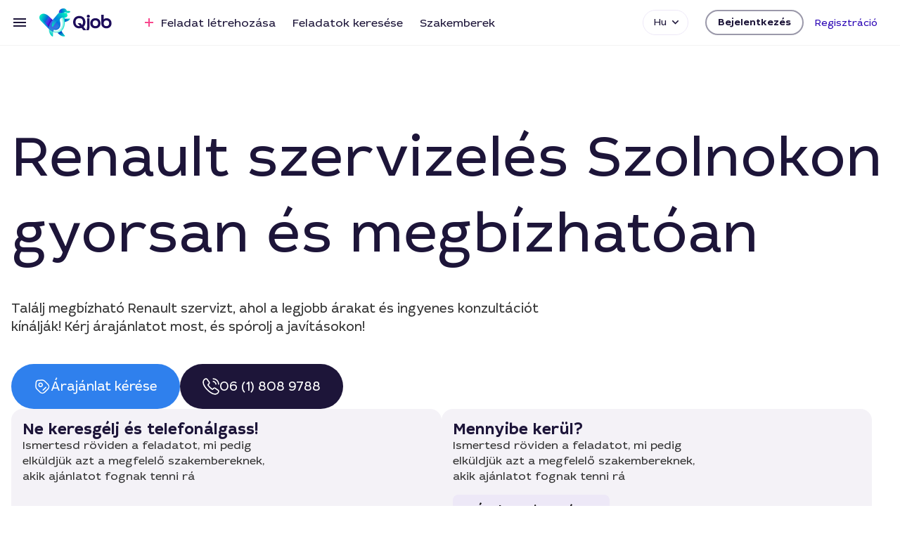

--- FILE ---
content_type: text/html; charset=UTF-8
request_url: https://qjob.hu/szolnok/autoszerviz/renault-szerviz
body_size: 122834
content:
<!DOCTYPE html><html data-critters-container lang="hu"><head>
    <base href="/">
    <meta charset="utf-8">
    <title>Renault szerviz Szolnokon – Legjobb árak, ingyenes tanácsadás | Qjob.hu</title>
    <meta http-equiv="X-UA-Compatible" content="IE=edge">
    <meta http-equiv="Content-Type" content="text/html; charset=utf-8">
    <meta name="format-detection" content="telephone=no">
    <meta name="viewport" content="width=device-width, minimum-scale=1.0, maximum-scale=1.0, user-scalable=no, initial-scale=1">
  <!--  <meta name="viewport" content="width=device-width, minimum-scale=1.0, initial-scale=1">-->
    <meta name="apple-mobile-web-app-capable" content="yes">

    <link rel="preload" href="/s3/assets/fonts/LetoSans.woff2" as="font" type="font/woff2" crossorigin>
    <link rel="preload" href="/s3/assets/fonts/LetoSans-Bold.woff2" as="font" type="font/woff2" crossorigin>

<!--    <link rel="manifest" href="/manifest.webmanifest">-->
    <link rel="apple-touch-icon" href="/assets/icons/icon-128x128.png">
    <link rel="apple-touch-icon" sizes="152x152" href="/assets/icons/apple-icon-152x152.png">
    <link rel="apple-touch-icon" sizes="167x167" href="/assets/icons/apple-icon-167x167.png">
    <link rel="apple-touch-icon" sizes="180x180" href="/assets/icons/apple-icon-180x180.png">
    <meta name="apple-mobile-web-app-status-bar-style" content="default">
    <!-- Google Tag Manager -->
    <script>(function(w,d,s,l,i){w[l]=w[l]||[];w[l].push({'gtm.start':
        new Date().getTime(),event:'gtm.js'});var f=d.getElementsByTagName(s)[0],
      j=d.createElement(s),dl=l!='dataLayer'?'&l='+l:'';j.async=true;j.src=
      'https://www.googletagmanager.com/gtm.js?id='+i+dl;f.parentNode.insertBefore(j,f);
    })(window,document,'script','dataLayer','GTM-M5GDKMJ');</script>
    <!-- End Google Tag Manager -->
    <script src="https://accounts.google.com/gsi/client" async defer></script>
<!--    <script async src="https://pagead2.googlesyndication.com/pagead/js/adsbygoogle.js?client=ca-pub-2210738719477662"-->
<!--            crossorigin="anonymous"></script>-->
    <meta name="google-signin-client_id" content="356855136495-p2e29ojqrc14t3jplsdnbbdsfteg7kg1.apps.googleusercontent.com">
  <style>@charset "UTF-8";@font-face{font-family:LetoSans;src:url(/s3/assets/fonts/LetoSans.woff2) format("woff2"),url(/assets/fonts/LetoSans.woff2) format("woff2");font-weight:400;font-style:normal}@font-face{font-family:LetoSans;src:url(/s3/assets/fonts/LetoSans-Bold.woff2) format("woff2"),url(/assets/fonts/LetoSans-Bold.woff2) format("woff2");font-weight:700;font-style:normal}@font-face{font-family:LetoSans;src:url(/s3/assets/fonts/LetoSans-Thin.woff2) format("woff2");font-weight:100;font-style:normal}html{line-height:1.15;-webkit-text-size-adjust:100%}body{margin:0}html{box-sizing:border-box;font-size:100%}*,*:before,*:after{box-sizing:inherit}body{margin:0;padding:0;background:#fff;font-family:LetoSans,Helvetica Neue,Helvetica,Roboto,Arial,sans-serif;font-weight:400;line-height:1.625;color:#1d1539;-webkit-font-smoothing:antialiased;-moz-osx-font-smoothing:grayscale}div{margin:0;padding:0}@media print{*{background:transparent!important;color:#000!important;-webkit-print-color-adjust:economy;print-color-adjust:economy;box-shadow:none!important;text-shadow:none!important}@page{margin:.5cm}}html,body{height:100%}*::placeholder{color:#9b99aa}*:focus{outline:none}</style><style>@charset "UTF-8";@font-face{font-family:LetoSans;src:url(/s3/assets/fonts/LetoSans.woff2) format("woff2"),url(/assets/fonts/LetoSans.woff2) format("woff2");font-weight:400;font-style:normal}@font-face{font-family:LetoSans;src:url(/s3/assets/fonts/LetoSans-Bold.woff2) format("woff2"),url(/assets/fonts/LetoSans-Bold.woff2) format("woff2");font-weight:700;font-style:normal}@font-face{font-family:LetoSans;src:url(/s3/assets/fonts/LetoSans-Thin.woff2) format("woff2");font-weight:100;font-style:normal}html{line-height:1.15;-webkit-text-size-adjust:100%}body{margin:0}h1{font-size:2em;margin:.67em 0}a{background-color:transparent}img{border-style:none}button{font-family:inherit;font-size:100%;line-height:1.15;margin:0}button{overflow:visible}button{text-transform:none}button,[type=button]{-webkit-appearance:button}button::-moz-focus-inner,[type=button]::-moz-focus-inner{border-style:none;padding:0}button:-moz-focusring,[type=button]:-moz-focusring{outline:1px dotted ButtonText}html{box-sizing:border-box;font-size:100%}*,*:before,*:after{box-sizing:inherit}body{margin:0;padding:0;background:#fff;font-family:LetoSans,Helvetica Neue,Helvetica,Roboto,Arial,sans-serif;font-weight:400;line-height:1.625;color:#1d1539;-webkit-font-smoothing:antialiased;-moz-osx-font-smoothing:grayscale}img{display:inline-block;vertical-align:middle;max-width:100%;height:auto;-ms-interpolation-mode:bicubic}button{padding:0;-webkit-appearance:none;appearance:none;border:0;border-radius:0;background:transparent;line-height:1;cursor:auto}button{font-family:inherit}.grid-container{padding-right:.25rem;padding-left:.25rem;max-width:81.25rem;margin-left:auto;margin-right:auto}@media print,screen and (min-width: 22.5em){.grid-container{padding-right:.25rem;padding-left:.25rem}}@media print,screen and (min-width: 40em){.grid-container{padding-right:.5rem;padding-left:.5rem}}@media print,screen and (min-width: 64em){.grid-container{padding-right:.5rem;padding-left:.5rem}}@media screen and (min-width: 80em){.grid-container{padding-right:.75rem;padding-left:.75rem}}.grid-x{display:flex;flex-flow:row wrap}.cell{flex:0 0 auto;min-height:0;min-width:0;width:100%}.cell.auto{flex:1 1 0}.cell.shrink{flex:0 0 auto}.grid-x>.auto{width:auto}.grid-x>.shrink{width:auto}@media print,screen and (min-width: 64em){.grid-x>.large-3,.grid-x>.large-9{flex-basis:auto}}@media print,screen and (min-width: 64em){.grid-x>.large-9,.grid-x>.large-3{flex:0 0 auto}.grid-x>.large-3{width:25%}.grid-x>.large-9{width:75%}}div,ul,li,h1,h2,h3,h5,form,p{margin:0;padding:0}p{margin-bottom:1rem;font-size:inherit;line-height:1.625;text-rendering:optimizeLegibility}h1,h2,h3,h5{font-family:LetoSans,Helvetica Neue,Helvetica,Roboto,Arial,sans-serif;font-style:normal;font-weight:400;color:inherit;text-rendering:optimizeLegibility}h1,h2{font-size:1.125rem;line-height:1.5;margin-top:0;margin-bottom:1rem}h3{font-size:.875rem;line-height:1.5;margin-top:0;margin-bottom:.5rem}h5{font-size:.75rem;line-height:1.5;margin-top:0;margin-bottom:.5rem}@media print,screen and (min-width: 22.5em){h1,h2{font-size:1.125rem;margin-bottom:1rem}h3{font-size:1rem;margin-bottom:.5rem}h5{font-size:.875rem;margin-bottom:.5rem}}@media print,screen and (min-width: 40em){h1{font-size:1.375rem;margin-bottom:1rem}h2{font-size:1.25rem;margin-bottom:1rem}h3{font-size:1.125rem;margin-bottom:.5rem}h5{font-size:.875rem;margin-bottom:.5rem}}@media print,screen and (min-width: 64em){h1{font-size:1.5rem;margin-bottom:1rem}h2{font-size:1.375rem;margin-bottom:1rem}h3{font-size:1.25rem;margin-bottom:1rem}h5{font-size:.875rem;margin-bottom:.5rem}}@media screen and (min-width: 80em){h1{font-size:1.75rem;margin-bottom:1rem}h2{font-size:1.5rem;margin-bottom:1rem}h3{font-size:1.25rem;margin-bottom:1rem}h5{font-size:1rem;margin-bottom:.5rem}}a{line-height:inherit;color:#2e09b6;text-decoration:none;cursor:pointer}a:hover,a:focus{color:#8463ff}a img{border:0}ul{margin-bottom:1rem;list-style-position:outside;line-height:1.625}li{font-size:inherit}ul{margin-left:1.25rem;list-style-type:disc}.text-center{text-align:center}@media print,screen and (min-width: 64em){.large-text-left{text-align:left}}@media print{*{background:transparent!important;color:#000!important;-webkit-print-color-adjust:economy;print-color-adjust:economy;box-shadow:none!important;text-shadow:none!important}a,a:visited{text-decoration:underline}a[href]:after{content:" (" attr(href) ")"}img{page-break-inside:avoid}img{max-width:100%!important}@page{margin:.5cm}p,h2,h3{orphans:3;widows:3}h2,h3{page-break-after:avoid}}@media print,screen and (min-width: 40em){.hide-for-medium{display:none!important}}@media screen and (max-width: 39.99875em){.show-for-medium{display:none!important}}@media print,screen and (min-width: 64em){.hide-for-large{display:none!important}}@media screen and (max-width: 63.99875em){.show-for-large{display:none!important}}html,body{height:100%}main .grid-container{padding:0 .5rem}@media print,screen and (min-width: 22.5em){main .grid-container{padding:0 1rem}}@media screen and (min-width: 90em){main .grid-container{padding:0}}*::placeholder{color:#9b99aa}*:focus{outline:none}h1{font-weight:700}p{font-size:.75rem;line-height:1.125rem;margin:.75rem 0}@media print,screen and (min-width: 40em){p{font-size:.8125rem;line-height:1.25rem}}@media print,screen and (min-width: 64em){p{font-size:.875rem;line-height:1.375rem}}@media print,screen and (min-width: 40em){p{margin:1rem 0}}</style><link rel="stylesheet" href="styles.77bcfd2ff3c27d8f.css" media="print" onload="this.media='all'"><noscript><link rel="stylesheet" href="styles.77bcfd2ff3c27d8f.css"></noscript><meta property="fb:app_id" content="1993562610789995"><meta property="twitter:site" content="@QjobHU"><meta property="twitter:card" content="summary_large_image"><meta property="og:locale" content="hu_HU"><meta property="og:locale:alternate" content="ru_RU"><meta property="og:locale:alternate" content="en_US"><style ng-app-id="ng">.unconfirmed-email-banner[_ngcontent-ng-c3810403779]{font-size:.75rem;line-height:1.125rem;background-color:#ffda58;height:1.5rem;line-height:1.5rem;text-align:center;cursor:pointer;transition:color .3s ease-out}@media print,screen and (min-width: 40em){.unconfirmed-email-banner[_ngcontent-ng-c3810403779]{font-size:.8125rem;line-height:1.25rem}}@media print,screen and (min-width: 64em){.unconfirmed-email-banner[_ngcontent-ng-c3810403779]{font-size:.875rem;line-height:1.375rem}}@media print,screen and (min-width: 40em){.unconfirmed-email-banner[_ngcontent-ng-c3810403779]{line-height:1.5rem;position:relative;z-index:6}}@media screen and (min-width: 80em){.unconfirmed-email-banner[_ngcontent-ng-c3810403779]{height:2rem;line-height:2rem}}.unconfirmed-email-banner[_ngcontent-ng-c3810403779]:hover{color:#2e09b6}qj-header[_ngcontent-ng-c3810403779]{position:fixed;top:0;left:0;right:0;z-index:10}qj-loading-bar[_ngcontent-ng-c3810403779]{position:fixed;top:0;left:0;right:0;z-index:999}ng-scrollbar[_ngcontent-ng-c3810403779]     scrollbar-y{z-index:99}ng-scrollbar.disabled[_ngcontent-ng-c3810403779]     div[scrollviewport]{overflow:hidden!important}.mobile-layout[_nghost-ng-c3810403779]   main.state-by-chat[_ngcontent-ng-c3810403779]{height:100%}.mobile-layout[_nghost-ng-c3810403779]   main.state-by-chat[_ngcontent-ng-c3810403779]   qj-header[_ngcontent-ng-c3810403779]{display:none}.mobile-layout[_nghost-ng-c3810403779]   main.state-by-chat[_ngcontent-ng-c3810403779]   .main-content-layer[_ngcontent-ng-c3810403779]{padding:0}.mobile-layout[_nghost-ng-c3810403779]   main[_ngcontent-ng-c3810403779]   .new-tasks-arrived[_ngcontent-ng-c3810403779]{display:flex;align-items:center;justify-content:center;position:fixed;top:4.5rem;left:0;right:0;z-index:8}@media print,screen and (min-width: 64em){.mobile-layout[_nghost-ng-c3810403779]   main[_ngcontent-ng-c3810403779]   .new-tasks-arrived[_ngcontent-ng-c3810403779]{position:sticky;top:6rem}}.mobile-layout[_nghost-ng-c3810403779]   main[_ngcontent-ng-c3810403779]   .new-tasks-arrived-inner[_ngcontent-ng-c3810403779]{width:-moz-fit-content;width:fit-content;display:flex;align-items:center;justify-content:center;position:absolute;top:-1rem;padding:0 .75rem;height:2rem;background:#2e09b6;border-radius:1.25rem;font-size:.875rem;line-height:1rem;color:#fff;filter:drop-shadow(0px 8px 16px rgba(38,19,126,.28));transition:background .3s ease-out;cursor:pointer}@media print,screen and (min-width: 64em){.mobile-layout[_nghost-ng-c3810403779]   main[_ngcontent-ng-c3810403779]   .new-tasks-arrived-inner[_ngcontent-ng-c3810403779]{height:2.5rem;top:-1.25rem;left:calc(50% - 88px);font-size:1rem;line-height:1.1875rem}}.mobile-layout[_nghost-ng-c3810403779]   main[_ngcontent-ng-c3810403779]   .new-tasks-arrived-inner[_ngcontent-ng-c3810403779]   svg[_ngcontent-ng-c3810403779]{margin-right:.25rem;pointer-events:none}.mobile-layout[_nghost-ng-c3810403779]   main[_ngcontent-ng-c3810403779]   .new-tasks-arrived-inner[_ngcontent-ng-c3810403779]   span[_ngcontent-ng-c3810403779]{pointer-events:none}.mobile-layout[_nghost-ng-c3810403779]   main[_ngcontent-ng-c3810403779]   .new-tasks-arrived-inner[_ngcontent-ng-c3810403779]:hover{background:#28089e}.mobile-layout[_nghost-ng-c3810403779]   .phone-btn[_ngcontent-ng-c3810403779]{display:flex;align-items:center;justify-content:center;width:3.5rem;height:3.5rem;position:fixed;bottom:1.5rem;right:1rem;background:#13c98a;border-radius:2.75rem;transition:background .4s ease-out;z-index:9}.mobile-layout[_nghost-ng-c3810403779]   .phone-btn[_ngcontent-ng-c3810403779]:active{background:#11b27a}.is-badge[_nghost-ng-c3810403779]   qj-header[_ngcontent-ng-c3810403779]{top:3rem;transition:top .2s ease-out}.is-badge.scrolled[_nghost-ng-c3810403779]   qj-header[_ngcontent-ng-c3810403779]{top:0}.no-js[_nghost-ng-c3810403779]   main[_ngcontent-ng-c3810403779], .no-js   [_nghost-ng-c3810403779]   main[_ngcontent-ng-c3810403779]{overflow-x:hidden!important;position:relative!important}[_nghost-ng-c3810403779]:not(.mobile-layout)   main[_ngcontent-ng-c3810403779]{overflow:hidden;position:absolute;inset:0}[_nghost-ng-c3810403779]:not(.mobile-layout)   main.state-quiz[_ngcontent-ng-c3810403779]{position:relative;overflow:unset}[_nghost-ng-c3810403779]:not(.mobile-layout)   main.server-scroll[_ngcontent-ng-c3810403779]{overflow:unset;position:relative}[_nghost-ng-c3810403779]:not(.mobile-layout)   qj-header[_ngcontent-ng-c3810403779]{position:absolute}[_nghost-ng-c3810403779]:not(.mobile-layout)   .main-content[_ngcontent-ng-c3810403779]{height:100%;width:100%;position:relative;overflow:hidden}[_nghost-ng-c3810403779]:not(.mobile-layout)   .main-content[_ngcontent-ng-c3810403779]    >.ps__rail-y{z-index:770}.main-content-layer[_ngcontent-ng-c3810403779]{transition:transform .3s ease-out;padding-top:3rem;height:100%}.main-content-layer.scroll-blog[_ngcontent-ng-c3810403779]{transform:initial!important;padding:0!important}@media print,screen and (min-width: 40em){.main-content-layer[_ngcontent-ng-c3810403779]{padding-top:3.5rem}}@media print,screen and (min-width: 64em){.main-content-layer[_ngcontent-ng-c3810403779]{transform:translateZ(0)}}@media screen and (min-width: 80em){.main-content-layer[_ngcontent-ng-c3810403779]{padding-top:4rem}}.test[_ngcontent-ng-c3810403779]   .main-content-layer[_ngcontent-ng-c3810403779], .test[_ngcontent-ng-c3810403779]   .main-content-layer.scroll-blog[_ngcontent-ng-c3810403779]{padding-top:3rem}@media print,screen and (min-width: 40em){.test[_ngcontent-ng-c3810403779]   .main-content-layer.scroll-blog[_ngcontent-ng-c3810403779]{padding-top:3.5rem}}@media screen and (min-width: 80em){.test[_ngcontent-ng-c3810403779]   .main-content-layer.scroll-blog[_ngcontent-ng-c3810403779]{padding-top:4rem}}@media print,screen and (min-width: 40em){.test[_ngcontent-ng-c3810403779]   .main-content-layer[_ngcontent-ng-c3810403779]{padding-top:3.5rem}}@media screen and (min-width: 80em){.test[_ngcontent-ng-c3810403779]   .main-content-layer[_ngcontent-ng-c3810403779]{padding-top:4rem}}@media print,screen and (min-width: 40em){.state-category-info[_ngcontent-ng-c3810403779]     ui-dialog{position:fixed}}@media print,screen and (min-width: 64em){.state-category-info[_ngcontent-ng-c3810403779]     ui-dialog{position:absolute}}@media print,screen and (min-width: 40em){.state-category-info[_ngcontent-ng-c3810403779]     ui-ripple{position:fixed}}@media print,screen and (min-width: 64em){.state-category-info[_ngcontent-ng-c3810403779]     ui-ripple{position:absolute}}</style><style ng-app-id="ng">@keyframes _ngcontent-ng-c1340709605_rotate-animation{0%{transform:translate3d(0,-50%,0) rotate(0)}to{transform:translate3d(0,-50%,0) rotate(360deg)}}@keyframes _ngcontent-ng-c1340709605_bar-animation{0%{transform:translate3d(-100%,0,0)}to{transform:translate3d(100%,0,0)}}[_nghost-ng-c1340709605]{display:block}[_nghost-ng-c1340709605]   .loading-bar-wrapper[_ngcontent-ng-c1340709605]{position:absolute;left:0;right:0;background:rgba(46,9,182,.25);overflow:hidden;opacity:0}[_nghost-ng-c1340709605]   .loading-bar-wrapper.simple[_ngcontent-ng-c1340709605]{top:0;height:.25rem;transform:translate3d(0,-.25rem,0);transition:transform .35s ease,opacity .35s ease}[_nghost-ng-c1340709605]   .loading-bar-wrapper.simple.inactive[_ngcontent-ng-c1340709605]{opacity:0;transform:translate3d(0,-.25rem,0)}[_nghost-ng-c1340709605]   .loading-bar-wrapper.circle[_ngcontent-ng-c1340709605]{inset:0;background:#fff;z-index:99;transition:opacity .24s ease;pointer-events:none}[_nghost-ng-c1340709605]   .loading-bar-wrapper.circle.inactive[_ngcontent-ng-c1340709605]{opacity:0}[_nghost-ng-c1340709605]   .loading-bar-wrapper.circle.active[_ngcontent-ng-c1340709605]{opacity:.7;transform:translateZ(0)}[_nghost-ng-c1340709605]   .loading-bar-wrapper.circle[_ngcontent-ng-c1340709605]   .loading-bar[_ngcontent-ng-c1340709605]{display:block;position:relative;top:50%;transform:translate3d(0,-50%,0);margin:0 auto;width:20px;height:20px;border-width:2px;border-style:solid;border-color:rgba(46,9,182,.6) rgba(46,9,182,.6) rgba(46,9,182,.3) rgba(46,9,182,.3);border-radius:10px;animation:_ngcontent-ng-c1340709605_rotate-animation 1s linear infinite}[_nghost-ng-c1340709605]   .loading-bar-wrapper.icon[_ngcontent-ng-c1340709605]{inset:0;background:#fff;z-index:99;transition:opacity .34s ease;pointer-events:none}[_nghost-ng-c1340709605]   .loading-bar-wrapper.icon.inactive[_ngcontent-ng-c1340709605]{opacity:0}[_nghost-ng-c1340709605]   .loading-bar-wrapper.icon[_ngcontent-ng-c1340709605]   .loading-bar[_ngcontent-ng-c1340709605]{position:absolute;top:50%;left:50%;right:50%;width:3.625rem;height:3.25rem;margin-left:-1.8125rem;margin-top:-1.625rem;background:url(/assets/img/loader3.gif);background-size:100%}[_nghost-ng-c1340709605]   .loading-bar-wrapper.icon.active[_ngcontent-ng-c1340709605]{opacity:.68;transform:translateZ(0)}[_nghost-ng-c1340709605]   .loading-bar-wrapper.for-header[_ngcontent-ng-c1340709605]{top:0;height:.1875rem;transform:translateZ(0);transition:transform .35s ease,opacity .35s ease;z-index:10}[_nghost-ng-c1340709605]   .loading-bar-wrapper.for-header.inactive[_ngcontent-ng-c1340709605]{opacity:0;transform:translateZ(0)}[_nghost-ng-c1340709605]   .loading-bar-wrapper.active[_ngcontent-ng-c1340709605]{opacity:1;transform:translateZ(0)}[_nghost-ng-c1340709605]   .loading-bar-wrapper.simple[_ngcontent-ng-c1340709605]   .loading-bar[_ngcontent-ng-c1340709605], [_nghost-ng-c1340709605]   .loading-bar-wrapper.for-header[_ngcontent-ng-c1340709605]   .loading-bar[_ngcontent-ng-c1340709605]{position:absolute;left:0;top:0;width:100%;height:100%;background:rgba(46,9,182,.8);animation-name:_ngcontent-ng-c1340709605_bar-animation;animation-duration:2s;animation-timing-function:linear;animation-iteration-count:infinite}</style><style ng-app-id="ng">header[_ngcontent-ng-c1684110456]{transition:box-shadow .28s ease;display:block;background-color:#fff;box-shadow:0 0 0 1px #0000000d;height:3rem;transform:translateZ(0)}@media print,screen and (min-width: 40em){header[_ngcontent-ng-c1684110456]{height:3.5rem;position:relative;z-index:6}}@media screen and (min-width: 80em){header[_ngcontent-ng-c1684110456]{height:4rem}}header[_ngcontent-ng-c1684110456]   .grid-container[_ngcontent-ng-c1684110456]{height:100%}.scrolled[_nghost-ng-c1684110456]   header[_ngcontent-ng-c1684110456], .scrolled   [_nghost-ng-c1684110456]   header[_ngcontent-ng-c1684110456]{box-shadow:0 .0625rem .3125rem #0000000d,0 .3125rem .625rem #0000001a}.header-grid[_ngcontent-ng-c1684110456]{height:100%;display:flex;align-content:center}@media print,screen and (min-width: 40em){.header-grid[_ngcontent-ng-c1684110456]{display:grid;grid-template-areas:"logo . menu . actions . burger";grid-template-columns:auto 1.5rem auto 1.5rem auto 1rem 1.5rem}}.header-grid.blog-adaptation[_ngcontent-ng-c1684110456]   .logo[_ngcontent-ng-c1684110456]   svg-icon[_ngcontent-ng-c1684110456]   svg[_ngcontent-ng-c1684110456]{fill:#1d1539;transition:fill .4s ease}.header-grid.blog-adaptation[_ngcontent-ng-c1684110456]   .logo[_ngcontent-ng-c1684110456]   svg-icon[_ngcontent-ng-c1684110456]   svg[_ngcontent-ng-c1684110456]   .cls-2[_ngcontent-ng-c1684110456]{stroke:#1d1539;transition:stroke .4s ease}.header-grid.blog-adaptation[_ngcontent-ng-c1684110456]   .logo[_ngcontent-ng-c1684110456]   svg-icon[_ngcontent-ng-c1684110456]   svg[_ngcontent-ng-c1684110456]:hover{fill:#2e09b6}.header-grid.blog-adaptation[_ngcontent-ng-c1684110456]   .logo[_ngcontent-ng-c1684110456]   svg-icon[_ngcontent-ng-c1684110456]   svg[_ngcontent-ng-c1684110456]:hover   .cls-2[_ngcontent-ng-c1684110456]{stroke:#2e09b6}@media print,screen and (min-width: 64em){.header-grid.blog-adaptation[_ngcontent-ng-c1684110456]   .logo[_ngcontent-ng-c1684110456]   svg-icon[_ngcontent-ng-c1684110456]{margin-top:.1875rem}}@media print,screen and (min-width: 40em){.header-grid[_ngcontent-ng-c1684110456]{grid-template-areas:"burger . logo . menu . actions";grid-template-columns:1.5rem 1rem auto 1.5rem auto 1.5rem auto}.header-grid.blog-adaptation[_ngcontent-ng-c1684110456]{grid-template-columns:1.5rem 1rem auto 1.5rem auto 1.5rem auto}}@media print,screen and (min-width: 64em){.header-grid[_ngcontent-ng-c1684110456]{grid-template-areas:"burger . logo . menu . actions";grid-template-columns:1.5rem 1rem 6.25rem 1rem auto 1rem auto}.header-grid.blog-adaptation[_ngcontent-ng-c1684110456]{grid-template-columns:1.5rem 1rem 9.875rem 1rem auto 1rem auto}}@media screen and (min-width: 80em){.header-grid[_ngcontent-ng-c1684110456]{grid-template-columns:1.5rem 1rem 6.5rem 2.5rem auto 1.5rem auto}.header-grid.blog-adaptation[_ngcontent-ng-c1684110456]{grid-template-columns:1.5rem 1rem 10.125rem 2.5rem auto 1.5rem auto}}.burger[_ngcontent-ng-c1684110456]{grid-area:burger;align-self:center;color:#1d1539;width:1.5rem;height:1.5rem;text-align:center;position:relative;z-index:999}.logo[_ngcontent-ng-c1684110456]{grid-area:logo;align-self:center}.logo[_ngcontent-ng-c1684110456]   picture.hu[_ngcontent-ng-c1684110456]{display:none}@media print,screen and (min-width: 40em){.logo[_ngcontent-ng-c1684110456]   picture.hu[_ngcontent-ng-c1684110456]{display:inline-block}}.logo[_ngcontent-ng-c1684110456]   a[_ngcontent-ng-c1684110456]{color:#1d0c5a;transition:color .28s ease}.logo[_ngcontent-ng-c1684110456]   img[_ngcontent-ng-c1684110456]{vertical-align:middle;display:inline-block;width:2rem;height:1.75rem;margin-right:.25rem}@media print,screen and (min-width: 40em){.logo[_ngcontent-ng-c1684110456]   img[_ngcontent-ng-c1684110456]{width:2.5rem;height:2.25rem;margin-right:.25rem}}@media screen and (min-width: 80em){.logo[_ngcontent-ng-c1684110456]   img[_ngcontent-ng-c1684110456]{width:2.75rem;height:2.5rem}}.logo[_ngcontent-ng-c1684110456]   img[_ngcontent-ng-c1684110456]   .blog-logo[_ngcontent-ng-c1684110456]{display:block;vertical-align:middle}.logo[_ngcontent-ng-c1684110456]   svg-icon[_ngcontent-ng-c1684110456]{display:inline-block;vertical-align:middle}.logo[_ngcontent-ng-c1684110456]   svg-icon[_ngcontent-ng-c1684110456]   svg[_ngcontent-ng-c1684110456]{display:block}.logo[_ngcontent-ng-c1684110456]:hover   a[_ngcontent-ng-c1684110456]{color:#2e09b6}.overlay[_ngcontent-ng-c1684110456]{position:absolute;top:0;left:0;right:0;z-index:3;height:100vh;opacity:0;pointer-events:none;background-color:#1d153999;will-change:opacity;transition:opacity .3s ease}@media print,screen and (min-width: 40em){.overlay[_ngcontent-ng-c1684110456]{display:none}}.overlay.visible[_ngcontent-ng-c1684110456]{opacity:1}.menu[_ngcontent-ng-c1684110456]{grid-area:menu;align-self:center}nav[_ngcontent-ng-c1684110456]{-webkit-user-select:none;user-select:none}nav[_ngcontent-ng-c1684110456] > ul[_ngcontent-ng-c1684110456]{list-style:none;margin:0;padding:0;height:1.5rem}nav[_ngcontent-ng-c1684110456] > ul[_ngcontent-ng-c1684110456] > li[_ngcontent-ng-c1684110456]{margin:0;padding:0;display:inline-block;vertical-align:top;font-size:.875rem;margin-right:1.125rem;height:1.5rem}nav[_ngcontent-ng-c1684110456] > ul[_ngcontent-ng-c1684110456] > li[_ngcontent-ng-c1684110456]:last-child{margin-right:0}@media screen and (min-width: 80em){nav[_ngcontent-ng-c1684110456] > ul[_ngcontent-ng-c1684110456] > li[_ngcontent-ng-c1684110456]{font-size:1rem;margin-right:1.5rem}}nav[_ngcontent-ng-c1684110456] > ul[_ngcontent-ng-c1684110456] > li[_ngcontent-ng-c1684110456] > a[_ngcontent-ng-c1684110456]{transition:color .28s ease;color:#1d1539;display:block;position:relative}nav[_ngcontent-ng-c1684110456] > ul[_ngcontent-ng-c1684110456] > li[_ngcontent-ng-c1684110456] > a[_ngcontent-ng-c1684110456]:after{transition:opacity .28s ease;content:"";display:block;position:absolute;height:.125rem;top:2.375rem;left:-.125rem;right:-.125rem;background-color:#2e09b6;pointer-events:none;opacity:0}@media screen and (min-width: 80em){nav[_ngcontent-ng-c1684110456] > ul[_ngcontent-ng-c1684110456] > li[_ngcontent-ng-c1684110456] > a[_ngcontent-ng-c1684110456]:after{top:2.625rem}}nav[_ngcontent-ng-c1684110456] > ul[_ngcontent-ng-c1684110456] > li[_ngcontent-ng-c1684110456] > a[_ngcontent-ng-c1684110456]:hover{color:#2e09b6}nav[_ngcontent-ng-c1684110456] > ul[_ngcontent-ng-c1684110456] > li[_ngcontent-ng-c1684110456] > a[_ngcontent-ng-c1684110456]:hover:after{opacity:1}nav[_ngcontent-ng-c1684110456] > ul[_ngcontent-ng-c1684110456] > li[_ngcontent-ng-c1684110456]   .active[_ngcontent-ng-c1684110456]{color:#2e09b6}nav[_ngcontent-ng-c1684110456]   ul[_ngcontent-ng-c1684110456] > .has-submenu[_ngcontent-ng-c1684110456] > a[_ngcontent-ng-c1684110456]:after{left:1.6875rem}nav[_ngcontent-ng-c1684110456]   [name=actionAdd][_ngcontent-ng-c1684110456]{color:#f8478d;display:inline-block;vertical-align:top;width:1.5rem;height:1.5rem;text-align:center}nav[_ngcontent-ng-c1684110456]   [name=actionAdd][_ngcontent-ng-c1684110456]   svg[_ngcontent-ng-c1684110456]{transition:transform .28s ease;display:inline-block;margin-top:.375rem}nav[_ngcontent-ng-c1684110456]   li.active[_ngcontent-ng-c1684110456]   svg[_ngcontent-ng-c1684110456]{transform:rotate(225deg) scale(1.2)}.actions[_ngcontent-ng-c1684110456]{grid-area:actions;align-self:center;justify-self:right}.actions[_ngcontent-ng-c1684110456]   qj-locale-switcher[_ngcontent-ng-c1684110456], .actions[_ngcontent-ng-c1684110456]   qj-header-profile[_ngcontent-ng-c1684110456], .actions[_ngcontent-ng-c1684110456]   qj-header-profile-mobile[_ngcontent-ng-c1684110456]{display:inline-block;vertical-align:middle}.actions[_ngcontent-ng-c1684110456]   qj-header-profile[_ngcontent-ng-c1684110456]{margin-left:1.5rem}.actions.blog[_ngcontent-ng-c1684110456]{display:flex;align-items:center}.actions.blog[_ngcontent-ng-c1684110456]   qj-header-profile-mobile[_ngcontent-ng-c1684110456]     .profile-icons{margin:0 0 0 .5rem}.state-home[_nghost-ng-c1684110456]   .logo[_ngcontent-ng-c1684110456], .state-home   [_nghost-ng-c1684110456]   .logo[_ngcontent-ng-c1684110456], .state-blog[_nghost-ng-c1684110456]   .logo[_ngcontent-ng-c1684110456], .state-blog   [_nghost-ng-c1684110456]   .logo[_ngcontent-ng-c1684110456]{transition:opacity .3s ease}@media print,screen and (max-width: 39.99875em){.state-home[_nghost-ng-c1684110456]   .logo[_ngcontent-ng-c1684110456], .state-home   [_nghost-ng-c1684110456]   .logo[_ngcontent-ng-c1684110456], .state-blog[_nghost-ng-c1684110456]   .logo[_ngcontent-ng-c1684110456], .state-blog   [_nghost-ng-c1684110456]   .logo[_ngcontent-ng-c1684110456]{opacity:0}}.state-home[_nghost-ng-c1684110456]   .logo.mainpage-visible[_ngcontent-ng-c1684110456], .state-home   [_nghost-ng-c1684110456]   .logo.mainpage-visible[_ngcontent-ng-c1684110456], .state-blog[_nghost-ng-c1684110456]   .logo.mainpage-visible[_ngcontent-ng-c1684110456], .state-blog   [_nghost-ng-c1684110456]   .logo.mainpage-visible[_ngcontent-ng-c1684110456]{opacity:1}@media print,screen and (max-width: 63.99875em){.header-grid.mobile-flex[_ngcontent-ng-c1684110456]   .burger[_ngcontent-ng-c1684110456], .header-grid.mobile-flex[_ngcontent-ng-c1684110456]   .logo[_ngcontent-ng-c1684110456], .header-grid.mobile-flex[_ngcontent-ng-c1684110456]   .actions[_ngcontent-ng-c1684110456]{display:flex;flex:1}.header-grid.mobile-flex[_ngcontent-ng-c1684110456]   .burger[_ngcontent-ng-c1684110456]{height:2rem}.header-grid.mobile-flex[_ngcontent-ng-c1684110456]   .burger[_ngcontent-ng-c1684110456]   ui-hamburger[_ngcontent-ng-c1684110456]{display:flex;width:2rem;height:2rem}.header-grid.mobile-flex[_ngcontent-ng-c1684110456]   .burger[_ngcontent-ng-c1684110456]   ui-hamburger[_ngcontent-ng-c1684110456]     .hamburger-box{width:1.5rem;height:1rem}.header-grid.mobile-flex[_ngcontent-ng-c1684110456]   .burger[_ngcontent-ng-c1684110456]   ui-hamburger[_ngcontent-ng-c1684110456]     .hamburger-box span{width:1.5rem}.header-grid.mobile-flex[_ngcontent-ng-c1684110456]   .burger[_ngcontent-ng-c1684110456]   ui-hamburger[_ngcontent-ng-c1684110456]     .hamburger-box span:before, .header-grid.mobile-flex[_ngcontent-ng-c1684110456]   .burger[_ngcontent-ng-c1684110456]   ui-hamburger[_ngcontent-ng-c1684110456]     .hamburger-box span:after{width:1.5rem}.header-grid.mobile-flex[_ngcontent-ng-c1684110456]   .burger[_ngcontent-ng-c1684110456]   ui-hamburger[_ngcontent-ng-c1684110456]     .hamburger-box span:before{top:-.4375rem}.header-grid.mobile-flex[_ngcontent-ng-c1684110456]   .burger[_ngcontent-ng-c1684110456]   ui-hamburger[_ngcontent-ng-c1684110456]     .hamburger-box span:after{bottom:-.4375rem}.header-grid.mobile-flex[_ngcontent-ng-c1684110456]   .logo[_ngcontent-ng-c1684110456]{align-items:center;justify-content:center}.header-grid.mobile-flex[_ngcontent-ng-c1684110456]   .actions[_ngcontent-ng-c1684110456]{align-items:center;justify-content:end}.header-grid.mobile-flex[_ngcontent-ng-c1684110456]   .actions[_ngcontent-ng-c1684110456]   qj-header-profile-mobile[_ngcontent-ng-c1684110456]     .profile-icons{display:flex;margin:0}}</style><style ng-app-id="ng">.fix-position[_nghost-ng-c304868516]     ui-dialog{position:fixed}.body-overlay[_ngcontent-ng-c304868516]{position:fixed;inset:0;background-color:#0009;z-index:199}</style><style ng-app-id="ng">.hamburger[_ngcontent-ng-c2452496775]{padding:3px 0;display:inline-block;cursor:pointer;transition-property:opacity,filter;transition-duration:.15s;transition-timing-function:linear;font:inherit;line-height:0;color:inherit;text-transform:none;background-color:transparent;border:0;margin:0;overflow:visible}.hamburger[_ngcontent-ng-c2452496775]   button[_ngcontent-ng-c2452496775]{cursor:pointer}.hamburger[_ngcontent-ng-c2452496775]:hover, .hamburger.is-active[_ngcontent-ng-c2452496775]:hover{opacity:1}.hamburger.is-active[_ngcontent-ng-c2452496775]   .hamburger-inner[_ngcontent-ng-c2452496775], .hamburger.is-active[_ngcontent-ng-c2452496775]   .hamburger-inner[_ngcontent-ng-c2452496775]:before, .hamburger.is-active[_ngcontent-ng-c2452496775]   .hamburger-inner[_ngcontent-ng-c2452496775]:after{background-color:#2e09b6}.hamburger.is-active[_ngcontent-ng-c2452496775]   .hamburger-inner[_ngcontent-ng-c2452496775]{transform:rotate(225deg);transition-delay:.12s;transition-timing-function:cubic-bezier(.215,.61,.355,1)}.hamburger.is-active[_ngcontent-ng-c2452496775]   .hamburger-inner[_ngcontent-ng-c2452496775]:before{top:0;opacity:0;transition:top .1s ease-out,opacity .1s .12s ease-out}.hamburger.is-active[_ngcontent-ng-c2452496775]   .hamburger-inner[_ngcontent-ng-c2452496775]:after{bottom:0;transform:rotate(-90deg);transition:bottom .1s ease-out,transform .22s .12s cubic-bezier(.215,.61,.355,1)}.hamburger-box[_ngcontent-ng-c2452496775]{width:18px;height:12px;display:inline-block;position:relative}.hamburger-inner[_ngcontent-ng-c2452496775]{display:block;top:50%;margin-top:-1px;transition-duration:.22s;transition-timing-function:cubic-bezier(.55,.055,.675,.19)}.hamburger-inner[_ngcontent-ng-c2452496775], .hamburger-inner[_ngcontent-ng-c2452496775]:before, .hamburger-inner[_ngcontent-ng-c2452496775]:after{width:18px;height:2px;background-color:#1d1539;border-radius:0;position:absolute;transition-property:transform;transition-duration:.15s;transition-timing-function:ease}.hamburger-inner[_ngcontent-ng-c2452496775]:before, .hamburger-inner[_ngcontent-ng-c2452496775]:after{content:"";display:block}.hamburger-inner[_ngcontent-ng-c2452496775]:before{top:-5px;transition:top .1s .25s ease-in,opacity .1s ease-in}.hamburger-inner[_ngcontent-ng-c2452496775]:after{bottom:-5px;transition:bottom .1s .25s ease-in,transform .22s cubic-bezier(.55,.055,.675,.19)}</style><style ng-app-id="ng">.type-v2[_nghost-ng-c2176582356]   form[_ngcontent-ng-c2176582356]{margin-left:-.75rem;overflow:hidden}[_nghost-ng-c2176582356]   .top[_ngcontent-ng-c2176582356]{display:flex;flex-direction:row;align-items:center;justify-content:space-between;padding:0 .75rem}[_nghost-ng-c2176582356]   .top[_ngcontent-ng-c2176582356]   svg[_ngcontent-ng-c2176582356]{width:1rem;height:1rem;transition:transform .4s ease-out}[_nghost-ng-c2176582356]   .top.opened[_ngcontent-ng-c2176582356]   svg[_ngcontent-ng-c2176582356]{transform:rotate(180deg)}[_nghost-ng-c2176582356]   .variants[_ngcontent-ng-c2176582356]{display:flex;flex-direction:column;padding:.25rem 0}[_nghost-ng-c2176582356]   .variants[_ngcontent-ng-c2176582356]   span[_ngcontent-ng-c2176582356]{display:flex;padding:.5rem .75rem;border-radius:.5rem;transition:background .4s ease-out}[_nghost-ng-c2176582356]   .variants[_ngcontent-ng-c2176582356]   span[_ngcontent-ng-c2176582356]:active{background:#ede8f7}ui-select[_ngcontent-ng-c2176582356]{display:block;width:3.4375rem;vertical-align:middle}@media print,screen and (min-width: 40em){ui-select[_ngcontent-ng-c2176582356]{width:4.0625rem}}</style><style ng-app-id="ng">[_nghost-ng-c190938465]   svg[_ngcontent-ng-c190938465]{display:flex;width:2rem;height:2rem}.login[_ngcontent-ng-c190938465]{width:2rem;height:2rem;margin-left:1rem}.login[_ngcontent-ng-c190938465]     button{padding:0!important}.profile-icons[_ngcontent-ng-c190938465]{display:inline-grid;grid-template-columns:auto auto auto;grid-column-gap:.375rem;width:100%;align-content:center;align-items:center;margin-left:1rem;margin-right:1rem}@media print,screen and (min-width: 22.5em){.profile-icons[_ngcontent-ng-c190938465]{grid-column-gap:.5rem;margin-left:1.125rem}}@media screen and (max-width: 22.49875em){.profile-icons[_ngcontent-ng-c190938465]   ui-button[_ngcontent-ng-c190938465]{padding-top:.125rem}}.profile-icons[_ngcontent-ng-c190938465]   .avatar[_ngcontent-ng-c190938465]{display:flex;align-items:center;justify-content:center;width:2rem;height:2rem;position:relative}.profile-icons[_ngcontent-ng-c190938465]   .avatar[_ngcontent-ng-c190938465]   img[_ngcontent-ng-c190938465]{width:100%;height:100%;border-radius:100%;object-fit:cover}.profile-icons[_ngcontent-ng-c190938465]   .avatar[_ngcontent-ng-c190938465]   qj-avatar[_ngcontent-ng-c190938465]{width:1.875rem;height:1.875rem;margin:0 auto}@media print,screen and (min-width: 22.5em){.profile-icons[_ngcontent-ng-c190938465]   .avatar[_ngcontent-ng-c190938465]   qj-avatar[_ngcontent-ng-c190938465]{width:2.25rem;height:2.25rem}}</style><style ng-app-id="ng">.profile-icons[_ngcontent-ng-c804592708]{display:inline-grid;grid-template-columns:4.5rem auto;grid-column-gap:1rem;width:100%;align-content:center;align-items:center}@media print,screen and (min-width: 40em){.profile-icons[_ngcontent-ng-c804592708]{grid-template-columns:auto auto auto 3rem;width:12.5rem}}.profile-icons[_ngcontent-ng-c804592708] > ui-button[_ngcontent-ng-c804592708]{display:none}@media print,screen and (min-width: 40em){.profile-icons[_ngcontent-ng-c804592708] > ui-button[_ngcontent-ng-c804592708]{display:initial}}.profile-icons[_ngcontent-ng-c804592708]   .avatar[_ngcontent-ng-c804592708]{text-align:center}.profile-icons[_ngcontent-ng-c804592708]   .avatar[_ngcontent-ng-c804592708]   qj-avatar[_ngcontent-ng-c804592708]{width:4.5rem;height:4.5rem}@media print,screen and (min-width: 40em){.profile-icons[_ngcontent-ng-c804592708]   .avatar[_ngcontent-ng-c804592708]   qj-avatar[_ngcontent-ng-c804592708]{width:3rem;height:3rem}}@media print,screen and (min-width: 40em){.profile-icons[_ngcontent-ng-c804592708]   .user-name[_ngcontent-ng-c804592708]{display:none}}.profile-icons[_ngcontent-ng-c804592708]   .user-name[_ngcontent-ng-c804592708]   .name[_ngcontent-ng-c804592708]{font-weight:700;font-size:1.125rem}.profile-icons[_ngcontent-ng-c804592708]   .user-name[_ngcontent-ng-c804592708]   .email[_ngcontent-ng-c804592708]{font-weight:400;font-size:.75rem;color:#4f4f4f}.profile-icons[_ngcontent-ng-c804592708]   .user-name[_ngcontent-ng-c804592708]   .rating[_ngcontent-ng-c804592708]{display:flex}.profile-icons[_ngcontent-ng-c804592708]   .user-name[_ngcontent-ng-c804592708]   .rating-outer[_ngcontent-ng-c804592708]{margin-top:1rem}.profile-icons[_ngcontent-ng-c804592708]   .user-name[_ngcontent-ng-c804592708]   .rating-inner[_ngcontent-ng-c804592708]{display:flex;gap:.625rem;margin-bottom:.625rem}.profile-icons[_ngcontent-ng-c804592708]   .user-name[_ngcontent-ng-c804592708]   .rating-inner[_ngcontent-ng-c804592708]   span[_ngcontent-ng-c804592708]{font-size:.875rem;line-height:1rem;color:#4f4f4f}.profile-icons[_ngcontent-ng-c804592708]   .user-name[_ngcontent-ng-c804592708]   .rating[_ngcontent-ng-c804592708]   svg-icon[name=starIcon1][_ngcontent-ng-c804592708]{color:#ede8f7}@media print,screen and (min-width: 40em){.profile-icons[_ngcontent-ng-c804592708]   .user-name[_ngcontent-ng-c804592708]   .rating[_ngcontent-ng-c804592708]   svg-icon[name=starIcon1][_ngcontent-ng-c804592708]{margin-left:.5rem}}.profile-icons[_ngcontent-ng-c804592708]   .user-name[_ngcontent-ng-c804592708]   .rating[_ngcontent-ng-c804592708]   svg-icon[name=starIcon1][_ngcontent-ng-c804592708]:first-child{margin-left:0}.profile-icons[_ngcontent-ng-c804592708]   .user-name[_ngcontent-ng-c804592708]   .rating[_ngcontent-ng-c804592708]   svg-icon[name=starIcon1][_ngcontent-ng-c804592708]   svg[_ngcontent-ng-c804592708]{display:block;width:1rem;height:1rem}@media print,screen and (min-width: 64em){.profile-icons[_ngcontent-ng-c804592708]   .user-name[_ngcontent-ng-c804592708]   .rating[_ngcontent-ng-c804592708]   svg-icon[name=starIcon1][_ngcontent-ng-c804592708]   svg[_ngcontent-ng-c804592708]{width:1.25rem;height:1.25rem}}.profile-icons[_ngcontent-ng-c804592708]   .user-name[_ngcontent-ng-c804592708]   .rating-1[_ngcontent-ng-c804592708]   svg-icon[name=starIcon1][_ngcontent-ng-c804592708]:nth-child(1){color:#f5a623}.profile-icons[_ngcontent-ng-c804592708]   .user-name[_ngcontent-ng-c804592708]   .rating-1-5[_ngcontent-ng-c804592708]   svg-icon[name=starIcon1][_ngcontent-ng-c804592708]:nth-child(1){color:#f5a623}.profile-icons[_ngcontent-ng-c804592708]   .user-name[_ngcontent-ng-c804592708]   .rating-1-5[_ngcontent-ng-c804592708]   svg-icon[name=starIcon1][_ngcontent-ng-c804592708]:nth-child(2){color:#ede8f7}.profile-icons[_ngcontent-ng-c804592708]   .user-name[_ngcontent-ng-c804592708]   .rating-2[_ngcontent-ng-c804592708]   svg-icon[name=starIcon1][_ngcontent-ng-c804592708]:nth-child(1){color:#f5a623}.profile-icons[_ngcontent-ng-c804592708]   .user-name[_ngcontent-ng-c804592708]   .rating-2[_ngcontent-ng-c804592708]   svg-icon[name=starIcon1][_ngcontent-ng-c804592708]:nth-child(2){color:#f5a623}.profile-icons[_ngcontent-ng-c804592708]   .user-name[_ngcontent-ng-c804592708]   .rating-2-5[_ngcontent-ng-c804592708]   svg-icon[name=starIcon1][_ngcontent-ng-c804592708]:nth-child(1){color:#f5a623}.profile-icons[_ngcontent-ng-c804592708]   .user-name[_ngcontent-ng-c804592708]   .rating-2-5[_ngcontent-ng-c804592708]   svg-icon[name=starIcon1][_ngcontent-ng-c804592708]:nth-child(2){color:#f5a623}.profile-icons[_ngcontent-ng-c804592708]   .user-name[_ngcontent-ng-c804592708]   .rating-2-5[_ngcontent-ng-c804592708]   svg-icon[name=starIcon1][_ngcontent-ng-c804592708]:nth-child(3){color:#ede8f7}.profile-icons[_ngcontent-ng-c804592708]   .user-name[_ngcontent-ng-c804592708]   .rating-3[_ngcontent-ng-c804592708]   svg-icon[name=starIcon1][_ngcontent-ng-c804592708]:nth-child(1){color:#f5a623}.profile-icons[_ngcontent-ng-c804592708]   .user-name[_ngcontent-ng-c804592708]   .rating-3[_ngcontent-ng-c804592708]   svg-icon[name=starIcon1][_ngcontent-ng-c804592708]:nth-child(2){color:#f5a623}.profile-icons[_ngcontent-ng-c804592708]   .user-name[_ngcontent-ng-c804592708]   .rating-3[_ngcontent-ng-c804592708]   svg-icon[name=starIcon1][_ngcontent-ng-c804592708]:nth-child(3){color:#f5a623}.profile-icons[_ngcontent-ng-c804592708]   .user-name[_ngcontent-ng-c804592708]   .rating-3-5[_ngcontent-ng-c804592708]   svg-icon[name=starIcon1][_ngcontent-ng-c804592708]:nth-child(1){color:#f5a623}.profile-icons[_ngcontent-ng-c804592708]   .user-name[_ngcontent-ng-c804592708]   .rating-3-5[_ngcontent-ng-c804592708]   svg-icon[name=starIcon1][_ngcontent-ng-c804592708]:nth-child(2){color:#f5a623}.profile-icons[_ngcontent-ng-c804592708]   .user-name[_ngcontent-ng-c804592708]   .rating-3-5[_ngcontent-ng-c804592708]   svg-icon[name=starIcon1][_ngcontent-ng-c804592708]:nth-child(3){color:#f5a623}.profile-icons[_ngcontent-ng-c804592708]   .user-name[_ngcontent-ng-c804592708]   .rating-3-5[_ngcontent-ng-c804592708]   svg-icon[name=starIcon1][_ngcontent-ng-c804592708]:nth-child(4){color:#ede8f7}.profile-icons[_ngcontent-ng-c804592708]   .user-name[_ngcontent-ng-c804592708]   .rating-4[_ngcontent-ng-c804592708]   svg-icon[name=starIcon1][_ngcontent-ng-c804592708]:nth-child(1){color:#f5a623}.profile-icons[_ngcontent-ng-c804592708]   .user-name[_ngcontent-ng-c804592708]   .rating-4[_ngcontent-ng-c804592708]   svg-icon[name=starIcon1][_ngcontent-ng-c804592708]:nth-child(2){color:#f5a623}.profile-icons[_ngcontent-ng-c804592708]   .user-name[_ngcontent-ng-c804592708]   .rating-4[_ngcontent-ng-c804592708]   svg-icon[name=starIcon1][_ngcontent-ng-c804592708]:nth-child(3){color:#f5a623}.profile-icons[_ngcontent-ng-c804592708]   .user-name[_ngcontent-ng-c804592708]   .rating-4[_ngcontent-ng-c804592708]   svg-icon[name=starIcon1][_ngcontent-ng-c804592708]:nth-child(4){color:#f5a623}.profile-icons[_ngcontent-ng-c804592708]   .user-name[_ngcontent-ng-c804592708]   .rating-4-5[_ngcontent-ng-c804592708]   svg-icon[name=starIcon1][_ngcontent-ng-c804592708]:nth-child(1){color:#f5a623}.profile-icons[_ngcontent-ng-c804592708]   .user-name[_ngcontent-ng-c804592708]   .rating-4-5[_ngcontent-ng-c804592708]   svg-icon[name=starIcon1][_ngcontent-ng-c804592708]:nth-child(2){color:#f5a623}.profile-icons[_ngcontent-ng-c804592708]   .user-name[_ngcontent-ng-c804592708]   .rating-4-5[_ngcontent-ng-c804592708]   svg-icon[name=starIcon1][_ngcontent-ng-c804592708]:nth-child(3){color:#f5a623}.profile-icons[_ngcontent-ng-c804592708]   .user-name[_ngcontent-ng-c804592708]   .rating-4-5[_ngcontent-ng-c804592708]   svg-icon[name=starIcon1][_ngcontent-ng-c804592708]:nth-child(4){color:#f5a623}.profile-icons[_ngcontent-ng-c804592708]   .user-name[_ngcontent-ng-c804592708]   .rating-4-5[_ngcontent-ng-c804592708]   svg-icon[name=starIcon1][_ngcontent-ng-c804592708]:nth-child(5){color:#ede8f7}.profile-icons[_ngcontent-ng-c804592708]   .user-name[_ngcontent-ng-c804592708]   .rating-5[_ngcontent-ng-c804592708]   svg-icon[name=starIcon1][_ngcontent-ng-c804592708]:nth-child(1){color:#f5a623}.profile-icons[_ngcontent-ng-c804592708]   .user-name[_ngcontent-ng-c804592708]   .rating-5[_ngcontent-ng-c804592708]   svg-icon[name=starIcon1][_ngcontent-ng-c804592708]:nth-child(2){color:#f5a623}.profile-icons[_ngcontent-ng-c804592708]   .user-name[_ngcontent-ng-c804592708]   .rating-5[_ngcontent-ng-c804592708]   svg-icon[name=starIcon1][_ngcontent-ng-c804592708]:nth-child(3){color:#f5a623}.profile-icons[_ngcontent-ng-c804592708]   .user-name[_ngcontent-ng-c804592708]   .rating-5[_ngcontent-ng-c804592708]   svg-icon[name=starIcon1][_ngcontent-ng-c804592708]:nth-child(4){color:#f5a623}.profile-icons[_ngcontent-ng-c804592708]   .user-name[_ngcontent-ng-c804592708]   .rating-5[_ngcontent-ng-c804592708]   svg-icon[name=starIcon1][_ngcontent-ng-c804592708]:nth-child(5){color:#f5a623}.profile-icons[_ngcontent-ng-c804592708]   .user-name[_ngcontent-ng-c804592708]   a[_ngcontent-ng-c804592708]{font-size:.875rem}.notifications[_ngcontent-ng-c804592708]{position:relative}@media print,screen and (max-width: 39.99875em){.notifications[_ngcontent-ng-c804592708]{display:none}}.notifications[_ngcontent-ng-c804592708]   qj-notifications-box[_ngcontent-ng-c804592708]{z-index:99;display:block;position:absolute;top:120%;left:50%;width:26.875rem;overflow:hidden;transform:translate3d(-50%,0,0);background:#fff;border-radius:.625rem;margin-left:-1rem;border:1px solid #f4f2f7}</style><style ng-app-id="ng">.menu[_ngcontent-ng-c2208970010]{position:absolute;overflow:hidden;top:0;z-index:1;font-size:.875rem;padding-top:3.5rem;background-color:#fff;border-radius:.5rem;box-shadow:0 0 #20202000,0 0 #20202000;-webkit-user-select:none;user-select:none}@media print,screen and (min-width: 40em){.menu[_ngcontent-ng-c2208970010]{padding-top:4rem}}@media screen and (min-width: 80em){.menu[_ngcontent-ng-c2208970010]{padding-top:4.5rem}}.menu[_ngcontent-ng-c2208970010]   .menu-wrapper[_ngcontent-ng-c2208970010]{overflow:hidden;display:grid;grid-template-columns:auto auto;grid-template-areas:"first second";transition:width .32s ease}.menu[_ngcontent-ng-c2208970010]   ul[_ngcontent-ng-c2208970010]{list-style:none;margin:0;padding:0}.menu[_ngcontent-ng-c2208970010]   ul[_ngcontent-ng-c2208970010] > li[_ngcontent-ng-c2208970010]{white-space:nowrap;margin:0;padding:0;border-bottom:.0625rem solid #ede8f7;cursor:pointer}.menu[_ngcontent-ng-c2208970010]   ul[_ngcontent-ng-c2208970010] > li[_ngcontent-ng-c2208970010]:last-child{border-bottom:none}.menu[_ngcontent-ng-c2208970010]   ul[_ngcontent-ng-c2208970010]   a[_ngcontent-ng-c2208970010]{transition:background-color .28s ease,color .28s ease;height:2.625rem;padding:.5rem .625rem .5625rem .875rem;display:block;color:#4f4f4f}.menu[_ngcontent-ng-c2208970010]   ul[_ngcontent-ng-c2208970010]   a[_ngcontent-ng-c2208970010]   span[_ngcontent-ng-c2208970010]{display:inline-block;vertical-align:middle}.menu[_ngcontent-ng-c2208970010]   ul[_ngcontent-ng-c2208970010]   a[_ngcontent-ng-c2208970010]:hover{background-color:#f8f7fa;color:#424242}.menu[_ngcontent-ng-c2208970010]   ul[_ngcontent-ng-c2208970010]   .icon[_ngcontent-ng-c2208970010]{width:1.5rem;height:1.5rem;line-height:0;border-radius:1.5rem;background-color:#e8caca;margin-right:.75rem;display:inline-block;vertical-align:middle;text-align:center}.menu[_ngcontent-ng-c2208970010]   ul[_ngcontent-ng-c2208970010]   .icon[_ngcontent-ng-c2208970010]   img[_ngcontent-ng-c2208970010]{margin-top:.125rem;width:1.25rem;height:1.25rem}.menu[_ngcontent-ng-c2208970010]   .first-lvl[_ngcontent-ng-c2208970010]{grid-area:first;position:relative}.menu[_ngcontent-ng-c2208970010]   .first-lvl[_ngcontent-ng-c2208970010]:after{content:"";display:block;border-left:.0625rem solid #ede8f7;height:100%;position:absolute;top:0;right:0}.menu[_ngcontent-ng-c2208970010]   .first-lvl[_ngcontent-ng-c2208970010]   a[_ngcontent-ng-c2208970010]:after{content:"";margin-left:.5rem;display:block;float:right;width:1.25rem;height:1.5rem;background:url(/assets/images/svg/right-chevron.svg) no-repeat center center}.menu[_ngcontent-ng-c2208970010]   .second-lvl[_ngcontent-ng-c2208970010]{grid-area:second;position:relative}.menu[_ngcontent-ng-c2208970010]   .second-lvl[_ngcontent-ng-c2208970010]   a[_ngcontent-ng-c2208970010]{padding:.5rem 1rem .5625rem}.menu[_ngcontent-ng-c2208970010]   .second-lvl[_ngcontent-ng-c2208970010]   .second-lvl-heading[_ngcontent-ng-c2208970010]{display:block;font-size:1rem;padding:.5rem 1rem .5625rem;height:2.625rem;color:#1d1539;font-weight:700}.test[_nghost-ng-c2208970010]   .menu[_ngcontent-ng-c2208970010], .test   [_nghost-ng-c2208970010]   .menu[_ngcontent-ng-c2208970010]{padding-top:3.5rem}@media print,screen and (min-width: 40em){.test[_nghost-ng-c2208970010]   .menu[_ngcontent-ng-c2208970010], .test   [_nghost-ng-c2208970010]   .menu[_ngcontent-ng-c2208970010]{padding-top:4rem}}@media screen and (min-width: 80em){.test[_nghost-ng-c2208970010]   .menu[_ngcontent-ng-c2208970010], .test   [_nghost-ng-c2208970010]   .menu[_ngcontent-ng-c2208970010]{padding-top:4.5rem}}</style><style ng-app-id="ng">.is-mobile-device[_nghost-ng-c665962422]   .menu[_ngcontent-ng-c665962422]{overflow-y:auto;margin-left:-.5rem;padding-left:.5rem}@media print,screen and (min-width: 22.5em){.is-mobile-device[_nghost-ng-c665962422]   .menu[_ngcontent-ng-c665962422]{margin-left:-1rem;padding-left:1rem}}.is-mobile-device[_nghost-ng-c665962422]   .menu-inner[_ngcontent-ng-c665962422]{min-height:100.1%;display:flex;flex-direction:column}.is-desktop-device[_nghost-ng-c665962422]   .menu-inner[_ngcontent-ng-c665962422]{display:flex;flex-direction:column;position:relative;height:100%}.close-button[_ngcontent-ng-c665962422]{position:absolute;cursor:pointer;top:.5rem;right:.5rem;width:2rem;height:2rem;background-color:transparent;color:#1d1539;transition:color .28s ease;z-index:999}.close-button[_ngcontent-ng-c665962422]   svg[_ngcontent-ng-c665962422]{display:block;margin-top:.25rem;margin-left:.25rem;width:1.5rem;height:1.5rem}.menu[_ngcontent-ng-c665962422]{position:absolute;left:0;top:0;border-right:1px solid transparent;will-change:transform;transform:translateZ(0);background-color:#fff;padding-top:0;z-index:5}@media print,screen and (max-width: 39.99875em){.menu[_ngcontent-ng-c665962422]{width:20.375rem;margin-left:-1rem;padding-left:1rem}}@media screen and (max-width: 22.49875em){.menu[_ngcontent-ng-c665962422]{width:20rem;margin-left:-.5rem;padding-left:.5rem}}@media print,screen and (min-width: 40em){.menu[_ngcontent-ng-c665962422]{width:auto}}@media print,screen and (min-width: 40em){.menu[_ngcontent-ng-c665962422]{width:auto;padding-top:3.5rem}}@media screen and (min-width: 80em){.menu[_ngcontent-ng-c665962422]{padding-top:4rem}}@media print,screen and (min-width: 40em){.test[_nghost-ng-c665962422]   .menu[_ngcontent-ng-c665962422], .test   [_nghost-ng-c665962422]   .menu[_ngcontent-ng-c665962422]{padding-top:5rem}}@media screen and (min-width: 80em){.test[_nghost-ng-c665962422]   .menu[_ngcontent-ng-c665962422], .test   [_nghost-ng-c665962422]   .menu[_ngcontent-ng-c665962422]{padding-top:6rem}}.menu-inner[_ngcontent-ng-c665962422]{padding-top:1rem;padding-right:.5rem}@media print,screen and (min-width: 22.5em){.menu-inner[_ngcontent-ng-c665962422]{padding-top:1.5rem;padding-right:1rem}}@media print,screen and (min-width: 40em){.menu-inner[_ngcontent-ng-c665962422]{width:auto;padding-top:2rem;padding-right:3rem}}.left_backdrop[_ngcontent-ng-c665962422]{position:absolute;right:100%;width:624.9375rem;height:100%;background-color:#fff}qj-header-profile[_ngcontent-ng-c665962422]{display:block;margin-bottom:1.5rem;padding-bottom:1rem;border-bottom:.0625rem solid #ede8f7}qj-header-profile[_ngcontent-ng-c665962422]     .profile-icons{display:flex;flex-direction:column;align-items:flex-start;position:relative}qj-header-profile[_ngcontent-ng-c665962422]     .profile-icons .logout{position:absolute;top:0;right:0}qj-header-profile[_ngcontent-ng-c665962422]     .profile-icons .logout a{width:1.375rem;height:1.375rem;display:flex;align-items:center;justify-content:center}qj-header-profile[_ngcontent-ng-c665962422]     .profile-icons .user-name{margin-top:.875rem}.menu-heading[_ngcontent-ng-c665962422]{font-size:1rem;font-weight:700;color:#1d1539;margin-bottom:.75rem}@media print,screen and (min-width: 40em){nav[_ngcontent-ng-c665962422]{white-space:nowrap}}nav[_ngcontent-ng-c665962422]   ul[_ngcontent-ng-c665962422]{list-style:none;margin:0 0 2rem;padding:0}nav[_ngcontent-ng-c665962422]   ul[_ngcontent-ng-c665962422]   li[_ngcontent-ng-c665962422]{padding:0;margin:0 0 1rem}nav[_ngcontent-ng-c665962422]   ul[_ngcontent-ng-c665962422]   li.li-with-icon[_ngcontent-ng-c665962422]   a[_ngcontent-ng-c665962422]{display:flex;align-items:center}nav[_ngcontent-ng-c665962422]   ul[_ngcontent-ng-c665962422]   li.li-with-icon[_ngcontent-ng-c665962422]   a[_ngcontent-ng-c665962422]   .icon[_ngcontent-ng-c665962422]{width:1.75rem;height:1.75rem;display:flex;align-items:center;justify-content:center;margin-right:.5rem;background:rgba(150,161,187,.2);border-radius:.5rem;position:relative}nav[_ngcontent-ng-c665962422]   ul[_ngcontent-ng-c665962422]   li.li-with-icon[_ngcontent-ng-c665962422]   a[_ngcontent-ng-c665962422]   span[_ngcontent-ng-c665962422]:first-child{flex:1}nav[_ngcontent-ng-c665962422]   ul[_ngcontent-ng-c665962422]   .rating[_ngcontent-ng-c665962422]{display:flex}nav[_ngcontent-ng-c665962422]   ul[_ngcontent-ng-c665962422]   .rating-outer[_ngcontent-ng-c665962422]{margin-bottom:1.5rem}nav[_ngcontent-ng-c665962422]   ul[_ngcontent-ng-c665962422]   .rating-inner[_ngcontent-ng-c665962422]{display:flex;align-items:center;gap:.625rem;margin-bottom:1.125rem}nav[_ngcontent-ng-c665962422]   ul[_ngcontent-ng-c665962422]   .rating-inner[_ngcontent-ng-c665962422]   span[_ngcontent-ng-c665962422]{font-size:.875rem;line-height:1rem;color:#4f4f4f}nav[_ngcontent-ng-c665962422]   ul[_ngcontent-ng-c665962422]   .rating[_ngcontent-ng-c665962422]   svg-icon[name=starIcon1][_ngcontent-ng-c665962422]{color:#ede8f7}@media print,screen and (min-width: 40em){nav[_ngcontent-ng-c665962422]   ul[_ngcontent-ng-c665962422]   .rating[_ngcontent-ng-c665962422]   svg-icon[name=starIcon1][_ngcontent-ng-c665962422]{margin-left:.5rem}}nav[_ngcontent-ng-c665962422]   ul[_ngcontent-ng-c665962422]   .rating[_ngcontent-ng-c665962422]   svg-icon[name=starIcon1][_ngcontent-ng-c665962422]:first-child{margin-left:0}nav[_ngcontent-ng-c665962422]   ul[_ngcontent-ng-c665962422]   .rating[_ngcontent-ng-c665962422]   svg-icon[name=starIcon1][_ngcontent-ng-c665962422]   svg[_ngcontent-ng-c665962422]{display:block;width:1rem;height:1rem}@media print,screen and (min-width: 64em){nav[_ngcontent-ng-c665962422]   ul[_ngcontent-ng-c665962422]   .rating[_ngcontent-ng-c665962422]   svg-icon[name=starIcon1][_ngcontent-ng-c665962422]   svg[_ngcontent-ng-c665962422]{width:1.25rem;height:1.25rem}}nav[_ngcontent-ng-c665962422]   ul[_ngcontent-ng-c665962422]   .rating-1[_ngcontent-ng-c665962422]   svg-icon[name=starIcon1][_ngcontent-ng-c665962422]:nth-child(1){color:#f5a623}nav[_ngcontent-ng-c665962422]   ul[_ngcontent-ng-c665962422]   .rating-1-5[_ngcontent-ng-c665962422]   svg-icon[name=starIcon1][_ngcontent-ng-c665962422]:nth-child(1){color:#f5a623}nav[_ngcontent-ng-c665962422]   ul[_ngcontent-ng-c665962422]   .rating-1-5[_ngcontent-ng-c665962422]   svg-icon[name=starIcon1][_ngcontent-ng-c665962422]:nth-child(2){color:#ede8f7}nav[_ngcontent-ng-c665962422]   ul[_ngcontent-ng-c665962422]   .rating-2[_ngcontent-ng-c665962422]   svg-icon[name=starIcon1][_ngcontent-ng-c665962422]:nth-child(1){color:#f5a623}nav[_ngcontent-ng-c665962422]   ul[_ngcontent-ng-c665962422]   .rating-2[_ngcontent-ng-c665962422]   svg-icon[name=starIcon1][_ngcontent-ng-c665962422]:nth-child(2){color:#f5a623}nav[_ngcontent-ng-c665962422]   ul[_ngcontent-ng-c665962422]   .rating-2-5[_ngcontent-ng-c665962422]   svg-icon[name=starIcon1][_ngcontent-ng-c665962422]:nth-child(1){color:#f5a623}nav[_ngcontent-ng-c665962422]   ul[_ngcontent-ng-c665962422]   .rating-2-5[_ngcontent-ng-c665962422]   svg-icon[name=starIcon1][_ngcontent-ng-c665962422]:nth-child(2){color:#f5a623}nav[_ngcontent-ng-c665962422]   ul[_ngcontent-ng-c665962422]   .rating-2-5[_ngcontent-ng-c665962422]   svg-icon[name=starIcon1][_ngcontent-ng-c665962422]:nth-child(3){color:#ede8f7}nav[_ngcontent-ng-c665962422]   ul[_ngcontent-ng-c665962422]   .rating-3[_ngcontent-ng-c665962422]   svg-icon[name=starIcon1][_ngcontent-ng-c665962422]:nth-child(1){color:#f5a623}nav[_ngcontent-ng-c665962422]   ul[_ngcontent-ng-c665962422]   .rating-3[_ngcontent-ng-c665962422]   svg-icon[name=starIcon1][_ngcontent-ng-c665962422]:nth-child(2){color:#f5a623}nav[_ngcontent-ng-c665962422]   ul[_ngcontent-ng-c665962422]   .rating-3[_ngcontent-ng-c665962422]   svg-icon[name=starIcon1][_ngcontent-ng-c665962422]:nth-child(3){color:#f5a623}nav[_ngcontent-ng-c665962422]   ul[_ngcontent-ng-c665962422]   .rating-3-5[_ngcontent-ng-c665962422]   svg-icon[name=starIcon1][_ngcontent-ng-c665962422]:nth-child(1){color:#f5a623}nav[_ngcontent-ng-c665962422]   ul[_ngcontent-ng-c665962422]   .rating-3-5[_ngcontent-ng-c665962422]   svg-icon[name=starIcon1][_ngcontent-ng-c665962422]:nth-child(2){color:#f5a623}nav[_ngcontent-ng-c665962422]   ul[_ngcontent-ng-c665962422]   .rating-3-5[_ngcontent-ng-c665962422]   svg-icon[name=starIcon1][_ngcontent-ng-c665962422]:nth-child(3){color:#f5a623}nav[_ngcontent-ng-c665962422]   ul[_ngcontent-ng-c665962422]   .rating-3-5[_ngcontent-ng-c665962422]   svg-icon[name=starIcon1][_ngcontent-ng-c665962422]:nth-child(4){color:#ede8f7}nav[_ngcontent-ng-c665962422]   ul[_ngcontent-ng-c665962422]   .rating-4[_ngcontent-ng-c665962422]   svg-icon[name=starIcon1][_ngcontent-ng-c665962422]:nth-child(1){color:#f5a623}nav[_ngcontent-ng-c665962422]   ul[_ngcontent-ng-c665962422]   .rating-4[_ngcontent-ng-c665962422]   svg-icon[name=starIcon1][_ngcontent-ng-c665962422]:nth-child(2){color:#f5a623}nav[_ngcontent-ng-c665962422]   ul[_ngcontent-ng-c665962422]   .rating-4[_ngcontent-ng-c665962422]   svg-icon[name=starIcon1][_ngcontent-ng-c665962422]:nth-child(3){color:#f5a623}nav[_ngcontent-ng-c665962422]   ul[_ngcontent-ng-c665962422]   .rating-4[_ngcontent-ng-c665962422]   svg-icon[name=starIcon1][_ngcontent-ng-c665962422]:nth-child(4){color:#f5a623}nav[_ngcontent-ng-c665962422]   ul[_ngcontent-ng-c665962422]   .rating-4-5[_ngcontent-ng-c665962422]   svg-icon[name=starIcon1][_ngcontent-ng-c665962422]:nth-child(1){color:#f5a623}nav[_ngcontent-ng-c665962422]   ul[_ngcontent-ng-c665962422]   .rating-4-5[_ngcontent-ng-c665962422]   svg-icon[name=starIcon1][_ngcontent-ng-c665962422]:nth-child(2){color:#f5a623}nav[_ngcontent-ng-c665962422]   ul[_ngcontent-ng-c665962422]   .rating-4-5[_ngcontent-ng-c665962422]   svg-icon[name=starIcon1][_ngcontent-ng-c665962422]:nth-child(3){color:#f5a623}nav[_ngcontent-ng-c665962422]   ul[_ngcontent-ng-c665962422]   .rating-4-5[_ngcontent-ng-c665962422]   svg-icon[name=starIcon1][_ngcontent-ng-c665962422]:nth-child(4){color:#f5a623}nav[_ngcontent-ng-c665962422]   ul[_ngcontent-ng-c665962422]   .rating-4-5[_ngcontent-ng-c665962422]   svg-icon[name=starIcon1][_ngcontent-ng-c665962422]:nth-child(5){color:#ede8f7}nav[_ngcontent-ng-c665962422]   ul[_ngcontent-ng-c665962422]   .rating-5[_ngcontent-ng-c665962422]   svg-icon[name=starIcon1][_ngcontent-ng-c665962422]:nth-child(1){color:#f5a623}nav[_ngcontent-ng-c665962422]   ul[_ngcontent-ng-c665962422]   .rating-5[_ngcontent-ng-c665962422]   svg-icon[name=starIcon1][_ngcontent-ng-c665962422]:nth-child(2){color:#f5a623}nav[_ngcontent-ng-c665962422]   ul[_ngcontent-ng-c665962422]   .rating-5[_ngcontent-ng-c665962422]   svg-icon[name=starIcon1][_ngcontent-ng-c665962422]:nth-child(3){color:#f5a623}nav[_ngcontent-ng-c665962422]   ul[_ngcontent-ng-c665962422]   .rating-5[_ngcontent-ng-c665962422]   svg-icon[name=starIcon1][_ngcontent-ng-c665962422]:nth-child(4){color:#f5a623}nav[_ngcontent-ng-c665962422]   ul[_ngcontent-ng-c665962422]   .rating-5[_ngcontent-ng-c665962422]   svg-icon[name=starIcon1][_ngcontent-ng-c665962422]:nth-child(5){color:#f5a623}nav[_ngcontent-ng-c665962422]   a[_ngcontent-ng-c665962422]{color:#1d1539}@media print,screen and (min-width: 64em){nav[_ngcontent-ng-c665962422]   a[_ngcontent-ng-c665962422]:hover{color:#2e09b6}}nav.small[_ngcontent-ng-c665962422]{font-size:.875rem}nav.small[_ngcontent-ng-c665962422]   ul[_ngcontent-ng-c665962422]   li[_ngcontent-ng-c665962422]{margin:0 0 .625rem}nav.small[_ngcontent-ng-c665962422]   a[_ngcontent-ng-c665962422]{color:#4f4f4f}@media print,screen and (min-width: 64em){nav.small[_ngcontent-ng-c665962422]   a[_ngcontent-ng-c665962422]:hover{color:#2e09b6}}nav.small[_ngcontent-ng-c665962422]   a.active[_ngcontent-ng-c665962422]{color:#1d1539}nav.bottom-nav[_ngcontent-ng-c665962422]{margin-top:auto;padding-top:1rem;border-top:.0625rem solid #ede8f7}.app-stores[_ngcontent-ng-c665962422]{padding-bottom:2rem}.app-stores[_ngcontent-ng-c665962422]   img[_ngcontent-ng-c665962422]{height:2.5rem}.app-stores[_ngcontent-ng-c665962422]   a[_ngcontent-ng-c665962422]{display:inline-block;margin-right:.5rem}.app-stores[_ngcontent-ng-c665962422]   a[_ngcontent-ng-c665962422]:last-child{margin-right:0}.counter[_ngcontent-ng-c665962422]{height:1rem;min-width:1rem;padding:0 .3125rem;margin-left:.75rem;background-color:#f8478d;border-radius:.625rem;text-align:center;line-height:1rem;font-size:.625rem;color:#fff;display:inline-block;vertical-align:text-top}</style><style ng-app-id="ng">[_nghost-ng-c324598171]{display:block;min-height:calc(100vh - 56px)}@media print,screen and (max-width: 63.99875em){[_nghost-ng-c324598171]   .grid-container[_ngcontent-ng-c324598171]{box-sizing:border-box}}.content[_ngcontent-ng-c324598171]{display:flex;flex-direction:column;padding-top:2.5rem;padding-bottom:7.5rem;gap:2.5rem}@media print,screen and (min-width: 64em){.content[_ngcontent-ng-c324598171]{gap:6rem;padding-top:6.625rem;padding-bottom:13.125rem}}@media print,screen and (max-width: 63.99875em){.content[_ngcontent-ng-c324598171]{width:100%;overflow:hidden}}.content[_ngcontent-ng-c324598171]   p[_ngcontent-ng-c324598171]{margin:0;font-size:1rem;line-height:1.375rem;color:#333}.content[_ngcontent-ng-c324598171]   h2[_ngcontent-ng-c324598171]{margin-bottom:2.5rem;font-weight:400;font-size:2.5rem;line-height:1.15}.content[_ngcontent-ng-c324598171]   .button[_ngcontent-ng-c324598171]{display:flex;justify-content:center;align-items:center;gap:.5rem;width:100%;padding:1.25rem 0;border-radius:2.5rem;box-sizing:border-box;background:#2f80ed;font-size:1.125rem;line-height:1;color:#fff;transition:background .3s ease-in-out;cursor:pointer}@media print,screen and (min-width: 64em){.content[_ngcontent-ng-c324598171]   .button[_ngcontent-ng-c324598171]:hover{background:#468eef}}.content[_ngcontent-ng-c324598171]   .button[_ngcontent-ng-c324598171]:active{background:#115bbf}@media print,screen and (min-width: 64em){.content[_ngcontent-ng-c324598171]   .button[_ngcontent-ng-c324598171]{width:-moz-fit-content;width:fit-content;padding:1.25rem 2rem}}.content[_ngcontent-ng-c324598171]   .button[_ngcontent-ng-c324598171]   svg[_ngcontent-ng-c324598171]{display:flex;width:1.5rem;height:1.5rem}.content[_ngcontent-ng-c324598171]   .rating-wrapper[_ngcontent-ng-c324598171]{display:flex;gap:.5rem;align-items:center;height:-moz-fit-content;height:fit-content}.content[_ngcontent-ng-c324598171]   .rating-wrapper[_ngcontent-ng-c324598171]   .rating[_ngcontent-ng-c324598171]{display:flex;gap:.25rem;height:-moz-fit-content;height:fit-content}.content[_ngcontent-ng-c324598171]   .rating-wrapper[_ngcontent-ng-c324598171]   .rating-outer[_ngcontent-ng-c324598171]{margin-top:1rem}.content[_ngcontent-ng-c324598171]   .rating-wrapper[_ngcontent-ng-c324598171]   .rating-inner[_ngcontent-ng-c324598171]{display:flex;align-items:center;gap:.625rem}@media print,screen and (max-width: 63.99875em){.content[_ngcontent-ng-c324598171]   .rating-wrapper[_ngcontent-ng-c324598171]   .rating-inner[_ngcontent-ng-c324598171]{gap:.25rem}}.content[_ngcontent-ng-c324598171]   .rating-wrapper[_ngcontent-ng-c324598171]   .rating-inner[_ngcontent-ng-c324598171]   svg[_ngcontent-ng-c324598171]{width:1rem;height:1rem}.content[_ngcontent-ng-c324598171]   .rating-wrapper[_ngcontent-ng-c324598171]   .rating-inner[_ngcontent-ng-c324598171]   span[_ngcontent-ng-c324598171]{font-size:.875rem;line-height:1rem;color:#4f4f4f}.content[_ngcontent-ng-c324598171]   .rating-wrapper[_ngcontent-ng-c324598171]   .rating-inner[_ngcontent-ng-c324598171]   p[_ngcontent-ng-c324598171]{margin:0}.content[_ngcontent-ng-c324598171]   .rating-wrapper[_ngcontent-ng-c324598171]   .rating-text[_ngcontent-ng-c324598171]{font-size:.875rem;color:#4f4f4f}.content[_ngcontent-ng-c324598171]   .rating-wrapper[_ngcontent-ng-c324598171]   .rating[_ngcontent-ng-c324598171]   svg-icon[name=starIcon1][_ngcontent-ng-c324598171]{color:#ede8f7}.content[_ngcontent-ng-c324598171]   .rating-wrapper[_ngcontent-ng-c324598171]   .rating[_ngcontent-ng-c324598171]   svg-icon[name=starIcon1][_ngcontent-ng-c324598171]   svg[_ngcontent-ng-c324598171]{display:block;width:1rem;height:1rem}@media print,screen and (min-width: 64em){.content[_ngcontent-ng-c324598171]   .rating-wrapper[_ngcontent-ng-c324598171]   .rating[_ngcontent-ng-c324598171]   svg-icon[name=starIcon1][_ngcontent-ng-c324598171]   svg[_ngcontent-ng-c324598171]{width:1.25rem;height:1.25rem}}.content[_ngcontent-ng-c324598171]   .rating-wrapper[_ngcontent-ng-c324598171]   .rating-1[_ngcontent-ng-c324598171]   svg-icon[_ngcontent-ng-c324598171]:nth-child(1){color:#f5a623}.content[_ngcontent-ng-c324598171]   .rating-wrapper[_ngcontent-ng-c324598171]   .rating-2[_ngcontent-ng-c324598171]   svg-icon[_ngcontent-ng-c324598171]:nth-child(1){color:#f5a623}.content[_ngcontent-ng-c324598171]   .rating-wrapper[_ngcontent-ng-c324598171]   .rating-2[_ngcontent-ng-c324598171]   svg-icon[_ngcontent-ng-c324598171]:nth-child(2){color:#f5a623}.content[_ngcontent-ng-c324598171]   .rating-wrapper[_ngcontent-ng-c324598171]   .rating-3[_ngcontent-ng-c324598171]   svg-icon[_ngcontent-ng-c324598171]:nth-child(1){color:#f5a623}.content[_ngcontent-ng-c324598171]   .rating-wrapper[_ngcontent-ng-c324598171]   .rating-3[_ngcontent-ng-c324598171]   svg-icon[_ngcontent-ng-c324598171]:nth-child(2){color:#f5a623}.content[_ngcontent-ng-c324598171]   .rating-wrapper[_ngcontent-ng-c324598171]   .rating-3[_ngcontent-ng-c324598171]   svg-icon[_ngcontent-ng-c324598171]:nth-child(3){color:#f5a623}.content[_ngcontent-ng-c324598171]   .rating-wrapper[_ngcontent-ng-c324598171]   .rating-4[_ngcontent-ng-c324598171]   svg-icon[_ngcontent-ng-c324598171]:nth-child(1){color:#f5a623}.content[_ngcontent-ng-c324598171]   .rating-wrapper[_ngcontent-ng-c324598171]   .rating-4[_ngcontent-ng-c324598171]   svg-icon[_ngcontent-ng-c324598171]:nth-child(2){color:#f5a623}.content[_ngcontent-ng-c324598171]   .rating-wrapper[_ngcontent-ng-c324598171]   .rating-4[_ngcontent-ng-c324598171]   svg-icon[_ngcontent-ng-c324598171]:nth-child(3){color:#f5a623}.content[_ngcontent-ng-c324598171]   .rating-wrapper[_ngcontent-ng-c324598171]   .rating-4[_ngcontent-ng-c324598171]   svg-icon[_ngcontent-ng-c324598171]:nth-child(4){color:#f5a623}.content[_ngcontent-ng-c324598171]   .rating-wrapper[_ngcontent-ng-c324598171]   .rating-5[_ngcontent-ng-c324598171]   svg-icon[_ngcontent-ng-c324598171]:nth-child(1){color:#f5a623}.content[_ngcontent-ng-c324598171]   .rating-wrapper[_ngcontent-ng-c324598171]   .rating-5[_ngcontent-ng-c324598171]   svg-icon[_ngcontent-ng-c324598171]:nth-child(2){color:#f5a623}.content[_ngcontent-ng-c324598171]   .rating-wrapper[_ngcontent-ng-c324598171]   .rating-5[_ngcontent-ng-c324598171]   svg-icon[_ngcontent-ng-c324598171]:nth-child(3){color:#f5a623}.content[_ngcontent-ng-c324598171]   .rating-wrapper[_ngcontent-ng-c324598171]   .rating-5[_ngcontent-ng-c324598171]   svg-icon[_ngcontent-ng-c324598171]:nth-child(4){color:#f5a623}.content[_ngcontent-ng-c324598171]   .rating-wrapper[_ngcontent-ng-c324598171]   .rating-5[_ngcontent-ng-c324598171]   svg-icon[_ngcontent-ng-c324598171]:nth-child(5){color:#f5a623}.content[_ngcontent-ng-c324598171]   .main-block[_ngcontent-ng-c324598171]{width:100%;display:flex;flex-direction:column}.content[_ngcontent-ng-c324598171]   .main-block[_ngcontent-ng-c324598171]   h1[_ngcontent-ng-c324598171]{margin:0;font-size:2.75rem;line-height:1.15;font-weight:400}@media print,screen and (min-width: 64em){.content[_ngcontent-ng-c324598171]   .main-block[_ngcontent-ng-c324598171]   h1[_ngcontent-ng-c324598171]{font-size:5rem;line-height:1.35}}.content[_ngcontent-ng-c324598171]   .main-block[_ngcontent-ng-c324598171]   p[_ngcontent-ng-c324598171]{max-width:50rem;margin:2.5rem 0;font-size:1rem;line-height:1.625rem}@media print,screen and (min-width: 64em){.content[_ngcontent-ng-c324598171]   .main-block[_ngcontent-ng-c324598171]   p[_ngcontent-ng-c324598171]{font-size:1.125rem}}.content[_ngcontent-ng-c324598171]   .main-block[_ngcontent-ng-c324598171]   .buttons[_ngcontent-ng-c324598171]{display:flex;align-items:center;gap:2rem;flex-direction:column}@media print,screen and (min-width: 64em){.content[_ngcontent-ng-c324598171]   .main-block[_ngcontent-ng-c324598171]   .buttons[_ngcontent-ng-c324598171]{flex-direction:row}}.content[_ngcontent-ng-c324598171]   .main-block[_ngcontent-ng-c324598171]   .buttons[_ngcontent-ng-c324598171]   .black[_ngcontent-ng-c324598171]{background:#1d1539}@media print,screen and (min-width: 64em){.content[_ngcontent-ng-c324598171]   .main-block[_ngcontent-ng-c324598171]   .buttons[_ngcontent-ng-c324598171]   .black[_ngcontent-ng-c324598171]:hover{background:#261c4c}}.content[_ngcontent-ng-c324598171]   .main-block[_ngcontent-ng-c324598171]   .buttons[_ngcontent-ng-c324598171]   .black[_ngcontent-ng-c324598171]:active{background:#010001}.content[_ngcontent-ng-c324598171]   .grid-blocks[_ngcontent-ng-c324598171]{display:flex;gap:1.5rem;flex-wrap:wrap}.content[_ngcontent-ng-c324598171]   .grid-blocks[_ngcontent-ng-c324598171]   .grid-block[_ngcontent-ng-c324598171]{display:flex;justify-content:space-between;gap:.5rem;min-height:11.25rem;padding:1rem;border-radius:1rem;background:#f4f2f7}@media print,screen and (min-width: 64em){.content[_ngcontent-ng-c324598171]   .grid-blocks[_ngcontent-ng-c324598171]   .grid-block[_ngcontent-ng-c324598171]:first-child, .content[_ngcontent-ng-c324598171]   .grid-blocks[_ngcontent-ng-c324598171]   .grid-block[_ngcontent-ng-c324598171]:nth-child(2){width:calc(50% - 12px)}}@media print,screen and (min-width: 64em){.content[_ngcontent-ng-c324598171]   .grid-blocks[_ngcontent-ng-c324598171]   .grid-block[_ngcontent-ng-c324598171]:nth-child(3){flex:1}}@media print,screen and (max-width: 63.99875em){.content[_ngcontent-ng-c324598171]   .grid-blocks[_ngcontent-ng-c324598171]   .grid-block[_ngcontent-ng-c324598171]:nth-child(4), .content[_ngcontent-ng-c324598171]   .grid-blocks[_ngcontent-ng-c324598171]   .grid-block[_ngcontent-ng-c324598171]:last-child{width:calc(50% - 12px);flex-direction:column;align-items:end}}.content[_ngcontent-ng-c324598171]   .grid-blocks[_ngcontent-ng-c324598171]   .grid-block-left[_ngcontent-ng-c324598171]{display:flex;flex-direction:column;gap:.5rem;max-width:22.5rem}.content[_ngcontent-ng-c324598171]   .grid-blocks[_ngcontent-ng-c324598171]   .grid-block-left[_ngcontent-ng-c324598171]   h3[_ngcontent-ng-c324598171]{margin:0;font-weight:700;font-size:1.375rem;line-height:1.15}.content[_ngcontent-ng-c324598171]   .grid-blocks[_ngcontent-ng-c324598171]   .grid-block-left[_ngcontent-ng-c324598171]   .button[_ngcontent-ng-c324598171]{width:-moz-fit-content;width:fit-content;margin-top:auto;background:#ede8f7;padding:.75rem 2rem;border-radius:.5rem;color:#0a0a0a;font-size:1rem;line-height:1.125rem;font-weight:700}@media print,screen and (min-width: 64em){.content[_ngcontent-ng-c324598171]   .grid-blocks[_ngcontent-ng-c324598171]   .grid-block-left[_ngcontent-ng-c324598171]   .button[_ngcontent-ng-c324598171]:hover{background:#ded5f0}}.content[_ngcontent-ng-c324598171]   .grid-blocks[_ngcontent-ng-c324598171]   .grid-block-left[_ngcontent-ng-c324598171]   .button[_ngcontent-ng-c324598171]:active{background:#fcfbfe}.content[_ngcontent-ng-c324598171]   .grid-blocks[_ngcontent-ng-c324598171]   .grid-block-right[_ngcontent-ng-c324598171]{display:flex;align-items:center;justify-content:center}@media print,screen and (max-width: 63.99875em){.content[_ngcontent-ng-c324598171]   .grid-blocks[_ngcontent-ng-c324598171]   .grid-block-right.image[_ngcontent-ng-c324598171]{width:100%}}.content[_ngcontent-ng-c324598171]   .executors[_ngcontent-ng-c324598171]{width:100%}.content[_ngcontent-ng-c324598171]   .executors[_ngcontent-ng-c324598171]   h2[_ngcontent-ng-c324598171]{margin-bottom:4rem}.content[_ngcontent-ng-c324598171]   .executors[_ngcontent-ng-c324598171]   .list-of-executors[_ngcontent-ng-c324598171]{display:flex;align-items:center;flex-direction:column;gap:2.5rem}.content[_ngcontent-ng-c324598171]   .executors[_ngcontent-ng-c324598171]   .list-of-executors[_ngcontent-ng-c324598171]   .executor[_ngcontent-ng-c324598171]{width:100%;display:flex;flex-direction:column;gap:1rem;padding-bottom:1.5rem;border-bottom:.0625rem solid #c0bad5}.content[_ngcontent-ng-c324598171]   .executors[_ngcontent-ng-c324598171]   .list-of-executors[_ngcontent-ng-c324598171]   .executor-top[_ngcontent-ng-c324598171]{display:flex;justify-content:space-between}.content[_ngcontent-ng-c324598171]   .executors[_ngcontent-ng-c324598171]   .list-of-executors[_ngcontent-ng-c324598171]   .executor-top-left[_ngcontent-ng-c324598171]{display:flex;gap:1.5rem}.content[_ngcontent-ng-c324598171]   .executors[_ngcontent-ng-c324598171]   .list-of-executors[_ngcontent-ng-c324598171]   .executor-top-left[_ngcontent-ng-c324598171]   .avatar[_ngcontent-ng-c324598171]{display:flex;width:7.5rem;height:7.5rem;border-radius:100%;overflow:hidden}.content[_ngcontent-ng-c324598171]   .executors[_ngcontent-ng-c324598171]   .list-of-executors[_ngcontent-ng-c324598171]   .executor-top-left[_ngcontent-ng-c324598171]   .avatar[_ngcontent-ng-c324598171]   img[_ngcontent-ng-c324598171]{width:100%;height:100%;object-fit:cover}.content[_ngcontent-ng-c324598171]   .executors[_ngcontent-ng-c324598171]   .list-of-executors[_ngcontent-ng-c324598171]   .executor-top-left[_ngcontent-ng-c324598171]   .description[_ngcontent-ng-c324598171]{display:flex;flex-direction:column;flex:1}.content[_ngcontent-ng-c324598171]   .executors[_ngcontent-ng-c324598171]   .list-of-executors[_ngcontent-ng-c324598171]   .executor-top-left[_ngcontent-ng-c324598171]   .description[_ngcontent-ng-c324598171]   h3[_ngcontent-ng-c324598171]{margin-bottom:.5rem;font-size:1.5rem;line-height:1;font-weight:700;cursor:pointer}.content[_ngcontent-ng-c324598171]   .executors[_ngcontent-ng-c324598171]   .list-of-executors[_ngcontent-ng-c324598171]   .executor-top-left[_ngcontent-ng-c324598171]   .description[_ngcontent-ng-c324598171]   p[_ngcontent-ng-c324598171]{margin-bottom:.25rem;color:#4f4f4f}@media print,screen and (max-width: 63.99875em){.content[_ngcontent-ng-c324598171]   .executors[_ngcontent-ng-c324598171]   .list-of-executors[_ngcontent-ng-c324598171]   .executor-top-left[_ngcontent-ng-c324598171]   .description[_ngcontent-ng-c324598171]   p[_ngcontent-ng-c324598171]{font-size:.875rem}}.content[_ngcontent-ng-c324598171]   .executors[_ngcontent-ng-c324598171]   .list-of-executors[_ngcontent-ng-c324598171]   .executor-top-left[_ngcontent-ng-c324598171]   .description[_ngcontent-ng-c324598171]   .rating-wrapper[_ngcontent-ng-c324598171]{flex-wrap:wrap}@media print,screen and (max-width: 63.99875em){.content[_ngcontent-ng-c324598171]   .executors[_ngcontent-ng-c324598171]   .list-of-executors[_ngcontent-ng-c324598171]   .executor-top-left[_ngcontent-ng-c324598171]   .description[_ngcontent-ng-c324598171]   .rating-wrapper[_ngcontent-ng-c324598171]{gap:.25rem}}.content[_ngcontent-ng-c324598171]   .executors[_ngcontent-ng-c324598171]   .list-of-executors[_ngcontent-ng-c324598171]   .executor-top-left[_ngcontent-ng-c324598171]   .description[_ngcontent-ng-c324598171]   .rating-wrapper[_ngcontent-ng-c324598171]   p[_ngcontent-ng-c324598171]{margin:0}.content[_ngcontent-ng-c324598171]   .executors[_ngcontent-ng-c324598171]   .list-of-executors[_ngcontent-ng-c324598171]   .executor-top-left[_ngcontent-ng-c324598171]   .description[_ngcontent-ng-c324598171]   .rating-wrapper[_ngcontent-ng-c324598171]   svg-icon[_ngcontent-ng-c324598171]{display:flex;width:1rem;height:1rem}.content[_ngcontent-ng-c324598171]   .executors[_ngcontent-ng-c324598171]   .list-of-executors[_ngcontent-ng-c324598171]   .executor-top[_ngcontent-ng-c324598171]   .button[_ngcontent-ng-c324598171]{height:-moz-fit-content;height:fit-content;padding:1rem 2rem;background:#1d1539;font-size:1.125rem;line-height:1}@media print,screen and (min-width: 64em){.content[_ngcontent-ng-c324598171]   .executors[_ngcontent-ng-c324598171]   .list-of-executors[_ngcontent-ng-c324598171]   .executor-top[_ngcontent-ng-c324598171]   .button[_ngcontent-ng-c324598171]:hover{background:#261c4c}}.content[_ngcontent-ng-c324598171]   .executors[_ngcontent-ng-c324598171]   .list-of-executors[_ngcontent-ng-c324598171]   .executor-top[_ngcontent-ng-c324598171]   .button[_ngcontent-ng-c324598171]:active{background:#010001}.content[_ngcontent-ng-c324598171]   .executors[_ngcontent-ng-c324598171]   .list-of-executors[_ngcontent-ng-c324598171]   .executor-params[_ngcontent-ng-c324598171]{display:flex;flex-wrap:wrap;gap:.5rem}.content[_ngcontent-ng-c324598171]   .executors[_ngcontent-ng-c324598171]   .list-of-executors[_ngcontent-ng-c324598171]   .executor-params[_ngcontent-ng-c324598171]   .param[_ngcontent-ng-c324598171]{display:flex;padding:.375rem 1rem;border-radius:.5rem;background:#f4f2f7;font-size:.875rem;line-height:1.375rem;font-weight:700}.content[_ngcontent-ng-c324598171]   .executors[_ngcontent-ng-c324598171]   .list-of-executors[_ngcontent-ng-c324598171]   .executor-description[_ngcontent-ng-c324598171]{margin:1rem 0}.content[_ngcontent-ng-c324598171]   .executors[_ngcontent-ng-c324598171]   .list-of-executors[_ngcontent-ng-c324598171]   .executor-description[_ngcontent-ng-c324598171]   p[_ngcontent-ng-c324598171]{color:#4f4f4f}.content[_ngcontent-ng-c324598171]   .executors[_ngcontent-ng-c324598171]   .list-of-executors[_ngcontent-ng-c324598171]   .executor-review[_ngcontent-ng-c324598171]{display:flex;flex-direction:column;gap:.5rem;padding:1rem;border-radius:1rem;background:#f4f2f7}.content[_ngcontent-ng-c324598171]   .executors[_ngcontent-ng-c324598171]   .list-of-executors[_ngcontent-ng-c324598171]   .executor-review[_ngcontent-ng-c324598171]   p[_ngcontent-ng-c324598171]{color:#4f4f4f}@media print,screen and (max-width: 63.99875em){.content[_ngcontent-ng-c324598171]   .executors[_ngcontent-ng-c324598171]   .list-of-executors[_ngcontent-ng-c324598171]   .executor-review[_ngcontent-ng-c324598171]   p[_ngcontent-ng-c324598171]{word-break:break-word}}@media print,screen and (max-width: 63.99875em){.content[_ngcontent-ng-c324598171]   .executors[_ngcontent-ng-c324598171]   .list-of-executors[_ngcontent-ng-c324598171]   .executor[_ngcontent-ng-c324598171]   .button[_ngcontent-ng-c324598171]{padding:1rem 0;background:#1d1539}}@media print,screen and (max-width: 63.99875em) and (min-width: 64em){.content[_ngcontent-ng-c324598171]   .executors[_ngcontent-ng-c324598171]   .list-of-executors[_ngcontent-ng-c324598171]   .executor[_ngcontent-ng-c324598171]   .button[_ngcontent-ng-c324598171]:hover{background:#140e26}}@media print,screen and (max-width: 63.99875em){.content[_ngcontent-ng-c324598171]   .executors[_ngcontent-ng-c324598171]   .list-of-executors[_ngcontent-ng-c324598171]   .executor[_ngcontent-ng-c324598171]   .button[_ngcontent-ng-c324598171]:active{background:#261c4c}}.content[_ngcontent-ng-c324598171]   .executors[_ngcontent-ng-c324598171]   .list-of-executors[_ngcontent-ng-c324598171]   .more[_ngcontent-ng-c324598171]{display:flex;align-items:center;gap:.625rem;padding:.25rem 1rem;border-radius:1.5rem;border:.0625rem solid #c0bad5;font-size:.875rem;line-height:1;transition:border-color .3s ease;color:#1d1539;cursor:pointer}@media print,screen and (min-width: 64em){.content[_ngcontent-ng-c324598171]   .executors[_ngcontent-ng-c324598171]   .list-of-executors[_ngcontent-ng-c324598171]   .more[_ngcontent-ng-c324598171]:hover{border-color:#a39ac2}}.content[_ngcontent-ng-c324598171]   .executors[_ngcontent-ng-c324598171]   .list-of-executors[_ngcontent-ng-c324598171]   .more[_ngcontent-ng-c324598171]:active{border-color:#cecadf}.content[_ngcontent-ng-c324598171]   .executors[_ngcontent-ng-c324598171]   .list-of-executors[_ngcontent-ng-c324598171]   .more[_ngcontent-ng-c324598171]   svg[_ngcontent-ng-c324598171]{transform:rotate(90deg)}.content[_ngcontent-ng-c324598171]   .carousel[_ngcontent-ng-c324598171]   .reviews-wrapper[_ngcontent-ng-c324598171]{display:flex;width:100%;position:relative}@media print,screen and (min-width: 64em){.content[_ngcontent-ng-c324598171]   .carousel[_ngcontent-ng-c324598171]   .reviews-wrapper[_ngcontent-ng-c324598171]{flex-direction:row;overflow:scroll;-ms-overflow-style:none;scrollbar-width:none}.content[_ngcontent-ng-c324598171]   .carousel[_ngcontent-ng-c324598171]   .reviews-wrapper[_ngcontent-ng-c324598171]::-webkit-scrollbar{display:none}}.content[_ngcontent-ng-c324598171]   .carousel[_ngcontent-ng-c324598171]   .reviews-wrapper[_ngcontent-ng-c324598171]   .reviews[_ngcontent-ng-c324598171]{display:flex;flex-direction:column;width:-moz-fit-content;width:fit-content;gap:2rem;padding-left:1rem;padding-right:1rem}@media print,screen and (min-width: 64em){.content[_ngcontent-ng-c324598171]   .carousel[_ngcontent-ng-c324598171]   .reviews-wrapper[_ngcontent-ng-c324598171]   .reviews[_ngcontent-ng-c324598171]{flex-direction:row}}@media screen and (min-width: 90em){.content[_ngcontent-ng-c324598171]   .carousel[_ngcontent-ng-c324598171]   .reviews-wrapper[_ngcontent-ng-c324598171]   .reviews[_ngcontent-ng-c324598171]{padding-left:calc((100vw - 1300px)/2);padding-right:calc((100vw - 1300px)/2)}}.content[_ngcontent-ng-c324598171]   .carousel[_ngcontent-ng-c324598171]   swiper-slide[_ngcontent-ng-c324598171]{display:flex;height:auto;width:calc(100% - 32px)}@media print,screen and (min-width: 64em){.content[_ngcontent-ng-c324598171]   .carousel[_ngcontent-ng-c324598171]   swiper-slide[_ngcontent-ng-c324598171]{width:20rem}}@media print,screen and (max-width: 63.99875em){.content[_ngcontent-ng-c324598171]   .carousel[_ngcontent-ng-c324598171]   swiper-slide[_ngcontent-ng-c324598171]{margin:0 auto}}.content[_ngcontent-ng-c324598171]   .carousel[_ngcontent-ng-c324598171]   swiper-slide.first[_ngcontent-ng-c324598171]{width:20rem}@media print,screen and (max-width: 63.99875em){.content[_ngcontent-ng-c324598171]   .carousel[_ngcontent-ng-c324598171]   swiper-slide.first[_ngcontent-ng-c324598171]{width:100%;padding:0 1rem;box-sizing:border-box}}@media print,screen and (min-width: 64em){.content[_ngcontent-ng-c324598171]   .carousel[_ngcontent-ng-c324598171]   qj-service-page-review[_ngcontent-ng-c324598171]{width:20rem}}.content[_ngcontent-ng-c324598171]   .carousel[_ngcontent-ng-c324598171]   .review[_ngcontent-ng-c324598171]{display:flex;flex:1;flex-direction:column;padding:1.5rem;border:.0625rem solid #c0bad5;border-radius:1.5rem}@media print,screen and (min-width: 64em){.content[_ngcontent-ng-c324598171]   .carousel[_ngcontent-ng-c324598171]   .review[_ngcontent-ng-c324598171]{width:20rem}}.content[_ngcontent-ng-c324598171]   .carousel[_ngcontent-ng-c324598171]   .review[_ngcontent-ng-c324598171]   h3[_ngcontent-ng-c324598171]{margin-bottom:.5rem;font-size:1.5rem;line-height:1;font-weight:700}.content[_ngcontent-ng-c324598171]   .carousel[_ngcontent-ng-c324598171]   .review[_ngcontent-ng-c324598171]   .rating[_ngcontent-ng-c324598171]   svg-icon[_ngcontent-ng-c324598171]{display:flex;width:1rem;height:1rem}.content[_ngcontent-ng-c324598171]   .carousel[_ngcontent-ng-c324598171]   .review[_ngcontent-ng-c324598171]   .under-rating[_ngcontent-ng-c324598171]{margin-top:.5rem;font-size:.875rem;line-height:1.25rem;text-transform:capitalize}.content[_ngcontent-ng-c324598171]   .carousel[_ngcontent-ng-c324598171]   .review[_ngcontent-ng-c324598171]   p[_ngcontent-ng-c324598171]{display:-webkit-box;-webkit-box-orient:vertical;overflow:hidden;text-overflow:ellipsis;white-space:normal;-webkit-line-clamp:7;margin:1rem 0 2rem}.content[_ngcontent-ng-c324598171]   .carousel[_ngcontent-ng-c324598171]   .review[_ngcontent-ng-c324598171]   .author[_ngcontent-ng-c324598171]{display:flex;align-items:center;gap:.5rem}.content[_ngcontent-ng-c324598171]   .carousel[_ngcontent-ng-c324598171]   .review[_ngcontent-ng-c324598171]   .author[_ngcontent-ng-c324598171]   img[_ngcontent-ng-c324598171]{width:2.5rem;height:2.5rem;border-radius:100%;object-fit:cover;background:#4f4f4f}.content[_ngcontent-ng-c324598171]   .carousel[_ngcontent-ng-c324598171]   .review[_ngcontent-ng-c324598171]   .author[_ngcontent-ng-c324598171]   h5[_ngcontent-ng-c324598171]{margin:0;height:-moz-fit-content;height:fit-content;font-size:.875rem;font-weight:700}.content[_ngcontent-ng-c324598171]   .carousel[_ngcontent-ng-c324598171]   .review[_ngcontent-ng-c324598171]   .button[_ngcontent-ng-c324598171]{width:100%;display:flex;align-items:center;justify-content:center;margin-top:1rem;padding:1rem 1.5rem;font-size:1.125rem;line-height:1;color:#fff}.content[_ngcontent-ng-c324598171]   .carousel[_ngcontent-ng-c324598171]   .review-first[_ngcontent-ng-c324598171]{align-items:center;justify-content:center}.content[_ngcontent-ng-c324598171]   .carousel[_ngcontent-ng-c324598171]   .review-first[_ngcontent-ng-c324598171]   .title[_ngcontent-ng-c324598171]{text-align:center;font-size:1.125rem;line-height:1.5rem;position:relative}.content[_ngcontent-ng-c324598171]   .carousel[_ngcontent-ng-c324598171]   .review-first[_ngcontent-ng-c324598171]   .title[_ngcontent-ng-c324598171]   span[_ngcontent-ng-c324598171]{margin-right:.25rem}.content[_ngcontent-ng-c324598171]   .carousel[_ngcontent-ng-c324598171]   .review-first[_ngcontent-ng-c324598171]   .title[_ngcontent-ng-c324598171]   ui-tooltip[_ngcontent-ng-c324598171]{position:absolute}.content[_ngcontent-ng-c324598171]   .carousel[_ngcontent-ng-c324598171]   .review-first[_ngcontent-ng-c324598171]   .title[_ngcontent-ng-c324598171]   ui-tooltip[_ngcontent-ng-c324598171]   .icon[_ngcontent-ng-c324598171]{display:flex;position:relative}.content[_ngcontent-ng-c324598171]   .carousel[_ngcontent-ng-c324598171]   .review-first[_ngcontent-ng-c324598171]   .title[_ngcontent-ng-c324598171]   ui-tooltip[_ngcontent-ng-c324598171]   .icon[_ngcontent-ng-c324598171]   svg[_ngcontent-ng-c324598171]{cursor:pointer}.content[_ngcontent-ng-c324598171]   .carousel[_ngcontent-ng-c324598171]   .review-first[_ngcontent-ng-c324598171]   .title[_ngcontent-ng-c324598171]   ui-tooltip[_ngcontent-ng-c324598171]   .icon[_ngcontent-ng-c324598171]   svg[_ngcontent-ng-c324598171]   path[_ngcontent-ng-c324598171]{transition:fill .4s ease-out}.content[_ngcontent-ng-c324598171]   .carousel[_ngcontent-ng-c324598171]   .review-first[_ngcontent-ng-c324598171]   .title[_ngcontent-ng-c324598171]   ui-tooltip[_ngcontent-ng-c324598171]   .icon[_ngcontent-ng-c324598171]   svg[_ngcontent-ng-c324598171]:hover   path[_ngcontent-ng-c324598171]{fill:#1d1539}.content[_ngcontent-ng-c324598171]   .carousel[_ngcontent-ng-c324598171]   .review-first[_ngcontent-ng-c324598171]   .title[_ngcontent-ng-c324598171]   ui-tooltip[_ngcontent-ng-c324598171]     .tooltip{max-width:15.625rem;padding:.5rem;border-radius:1rem!important;z-index:99}.content[_ngcontent-ng-c324598171]   .carousel[_ngcontent-ng-c324598171]   .review-first[_ngcontent-ng-c324598171]   .title[_ngcontent-ng-c324598171]   ui-tooltip[_ngcontent-ng-c324598171]     .tooltip:before{right:3.625rem!important}.content[_ngcontent-ng-c324598171]   .carousel[_ngcontent-ng-c324598171]   .review-first[_ngcontent-ng-c324598171]   .title[_ngcontent-ng-c324598171]   ui-tooltip[_ngcontent-ng-c324598171]     .tooltip .content{font-size:.75rem;line-height:.875rem}.content[_ngcontent-ng-c324598171]   .carousel[_ngcontent-ng-c324598171]   .review-first[_ngcontent-ng-c324598171]   .count[_ngcontent-ng-c324598171]{margin:2rem 0 1rem;font-weight:700;font-size:2.25rem;line-height:1;color:#4f4f4f}.content[_ngcontent-ng-c324598171]   .carousel[_ngcontent-ng-c324598171]   .review-first[_ngcontent-ng-c324598171]   .rating[_ngcontent-ng-c324598171]   svg-icon[_ngcontent-ng-c324598171]{width:2rem;height:2rem}.content[_ngcontent-ng-c324598171]   .carousel[_ngcontent-ng-c324598171]   .review-first[_ngcontent-ng-c324598171]   .mini[_ngcontent-ng-c324598171]{font-size:.875rem;line-height:1;color:#9b99aa}.content[_ngcontent-ng-c324598171]   .carousel[_ngcontent-ng-c324598171]   .navigation[_ngcontent-ng-c324598171]{display:flex;gap:1rem;margin-top:2.5rem}@media print,screen and (max-width: 63.99875em){.content[_ngcontent-ng-c324598171]   .carousel[_ngcontent-ng-c324598171]   .navigation[_ngcontent-ng-c324598171]{display:none}}.content[_ngcontent-ng-c324598171]   .carousel[_ngcontent-ng-c324598171]   .navigation[_ngcontent-ng-c324598171]   .swiper-button[_ngcontent-ng-c324598171]{display:flex;align-items:center;justify-content:center;width:3rem;height:3rem;border-radius:100%;background:#2f80ed;transition:background .3s ease-in-out;cursor:pointer}.content[_ngcontent-ng-c324598171]   .carousel[_ngcontent-ng-c324598171]   .navigation[_ngcontent-ng-c324598171]   .swiper-button[_ngcontent-ng-c324598171]   svg[_ngcontent-ng-c324598171]{width:1.25rem;height:1.25rem}.content[_ngcontent-ng-c324598171]   .carousel[_ngcontent-ng-c324598171]   .navigation[_ngcontent-ng-c324598171]   .swiper-button[_ngcontent-ng-c324598171]   svg[_ngcontent-ng-c324598171]   path[_ngcontent-ng-c324598171]{stroke:#fff}.content[_ngcontent-ng-c324598171]   .carousel[_ngcontent-ng-c324598171]   .navigation[_ngcontent-ng-c324598171]   .swiper-button.disabled[_ngcontent-ng-c324598171]{background:#ede8f7}.content[_ngcontent-ng-c324598171]   .carousel[_ngcontent-ng-c324598171]   .navigation[_ngcontent-ng-c324598171]   .swiper-button.disabled[_ngcontent-ng-c324598171]   svg[_ngcontent-ng-c324598171]   path[_ngcontent-ng-c324598171]{stroke:#9b99aa;transition:stroke .3s ease-in-out}@media print,screen and (min-width: 64em){.content[_ngcontent-ng-c324598171]   .carousel[_ngcontent-ng-c324598171]   .navigation[_ngcontent-ng-c324598171]   .swiper-button[_ngcontent-ng-c324598171]:hover:not(.disabled){background:#468eef}}.content[_ngcontent-ng-c324598171]   .carousel[_ngcontent-ng-c324598171]   .navigation[_ngcontent-ng-c324598171]   .swiper-button[_ngcontent-ng-c324598171]:active:not(.disabled){background:#115bbf}.content[_ngcontent-ng-c324598171]   .other-services[_ngcontent-ng-c324598171]{display:flex;flex-direction:column;width:100%}.content[_ngcontent-ng-c324598171]   .other-services[_ngcontent-ng-c324598171]   .list-of-services[_ngcontent-ng-c324598171]{display:flex;flex-direction:column;gap:2rem}.content[_ngcontent-ng-c324598171]   .other-services[_ngcontent-ng-c324598171]   .list-of-services[_ngcontent-ng-c324598171]   .service[_ngcontent-ng-c324598171]{display:flex;flex-direction:column;gap:.75rem;padding:.75rem 0;border-bottom:.0625rem solid #c0bad5}.content[_ngcontent-ng-c324598171]   .other-services[_ngcontent-ng-c324598171]   .list-of-services[_ngcontent-ng-c324598171]   .service[_ngcontent-ng-c324598171]   h3[_ngcontent-ng-c324598171]{margin:0;font-weight:700;font-size:1.5rem;line-height:1.15}.content[_ngcontent-ng-c324598171]   .other-services[_ngcontent-ng-c324598171]   .list-of-services[_ngcontent-ng-c324598171]   .service-description[_ngcontent-ng-c324598171]{display:flex;gap:1rem}@media print,screen and (max-width: 63.99875em){.content[_ngcontent-ng-c324598171]   .other-services[_ngcontent-ng-c324598171]   .list-of-services[_ngcontent-ng-c324598171]   .service-description[_ngcontent-ng-c324598171]{flex-direction:column;gap:.5rem}}.content[_ngcontent-ng-c324598171]   .other-services[_ngcontent-ng-c324598171]   .list-of-services[_ngcontent-ng-c324598171]   .service-description[_ngcontent-ng-c324598171]   .row[_ngcontent-ng-c324598171]{display:flex;align-items:center;gap:.75rem;font-size:1rem;line-height:1.375rem;color:#9b99aa}.content[_ngcontent-ng-c324598171]   .other-services[_ngcontent-ng-c324598171]   .list-of-services[_ngcontent-ng-c324598171]   .service-description[_ngcontent-ng-c324598171]   .row[_ngcontent-ng-c324598171]   .icon[_ngcontent-ng-c324598171]{width:1.5rem;height:1.5rem}.content[_ngcontent-ng-c324598171]   .other-services[_ngcontent-ng-c324598171]   .list-of-services[_ngcontent-ng-c324598171]   .service-description[_ngcontent-ng-c324598171]   p[_ngcontent-ng-c324598171]{color:#4f4f4f}.content[_ngcontent-ng-c324598171]   .banner[_ngcontent-ng-c324598171]{width:100%;display:flex;align-items:center;gap:2rem;flex-direction:column;position:relative}@media print,screen and (min-width: 64em){.content[_ngcontent-ng-c324598171]   .banner[_ngcontent-ng-c324598171]{flex-direction:row;padding-top:2rem;padding-bottom:2rem}}.content[_ngcontent-ng-c324598171]   .banner-left[_ngcontent-ng-c324598171]{display:flex;position:relative;background:#c0bad5;border-radius:1.5rem}.content[_ngcontent-ng-c324598171]   .banner-left[_ngcontent-ng-c324598171]:before{content:"";width:100%;height:100%;position:absolute;background:#202020;opacity:.5;border-radius:1.5rem}@media print,screen and (max-width: 63.99875em){.content[_ngcontent-ng-c324598171]   .banner-left[_ngcontent-ng-c324598171]{height:33rem}}@media print,screen and (min-width: 64em){.content[_ngcontent-ng-c324598171]   .banner-left[_ngcontent-ng-c324598171]{width:calc(50% - 16px);height:100%;position:absolute}}.content[_ngcontent-ng-c324598171]   .banner-left[_ngcontent-ng-c324598171]   img[_ngcontent-ng-c324598171]{width:100%;height:100%;object-fit:cover;border-radius:1.5rem}.content[_ngcontent-ng-c324598171]   .banner-left[_ngcontent-ng-c324598171]   p[_ngcontent-ng-c324598171]{position:absolute;left:1.5rem;bottom:2rem;font-weight:400;font-size:2rem;line-height:1.2;color:#fff}@media print,screen and (min-width: 64em){.content[_ngcontent-ng-c324598171]   .banner-left[_ngcontent-ng-c324598171]   p[_ngcontent-ng-c324598171]{font-size:2.5rem}}.content[_ngcontent-ng-c324598171]   .banner-right[_ngcontent-ng-c324598171]{display:flex;flex-direction:column;gap:2.5rem}@media print,screen and (min-width: 64em){.content[_ngcontent-ng-c324598171]   .banner-right[_ngcontent-ng-c324598171]{width:calc(50% - 16px);margin-left:auto}}.content[_ngcontent-ng-c324598171]   .banner-right[_ngcontent-ng-c324598171]   h2[_ngcontent-ng-c324598171]{margin:0}.content[_ngcontent-ng-c324598171]   .banner-right[_ngcontent-ng-c324598171]   ul[_ngcontent-ng-c324598171]{display:flex;flex-direction:column;gap:1.5rem;padding:0;margin:0;list-style:none}.content[_ngcontent-ng-c324598171]   .banner-right[_ngcontent-ng-c324598171]   ul[_ngcontent-ng-c324598171]   .list-elem[_ngcontent-ng-c324598171]{display:flex;gap:1rem}.content[_ngcontent-ng-c324598171]   .banner-right[_ngcontent-ng-c324598171]   ul[_ngcontent-ng-c324598171]   .list-elem-left[_ngcontent-ng-c324598171]{display:flex;align-items:center;justify-content:center;flex-direction:column;gap:.125rem}.content[_ngcontent-ng-c324598171]   .banner-right[_ngcontent-ng-c324598171]   ul[_ngcontent-ng-c324598171]   .list-elem-left[_ngcontent-ng-c324598171]   .circle[_ngcontent-ng-c324598171]{display:flex;align-items:center;justify-content:center;width:1.25rem;height:1.25rem;background:#2f80ed;border-radius:100%}.content[_ngcontent-ng-c324598171]   .banner-right[_ngcontent-ng-c324598171]   ul[_ngcontent-ng-c324598171]   .list-elem-left[_ngcontent-ng-c324598171]   .line[_ngcontent-ng-c324598171]{width:.125rem;flex:1;background:#2f80ed}.content[_ngcontent-ng-c324598171]   .banner-right[_ngcontent-ng-c324598171]   ul[_ngcontent-ng-c324598171]   .list-elem-right[_ngcontent-ng-c324598171]{display:flex;flex-direction:column;gap:.5rem}.content[_ngcontent-ng-c324598171]   .banner-right[_ngcontent-ng-c324598171]   ul[_ngcontent-ng-c324598171]   .list-elem-right[_ngcontent-ng-c324598171]   h5[_ngcontent-ng-c324598171]{margin-bottom:0;font-size:1.125rem;line-height:1;font-weight:700}.content[_ngcontent-ng-c324598171]   .banner-right[_ngcontent-ng-c324598171]   ul[_ngcontent-ng-c324598171]   .list-elem[_ngcontent-ng-c324598171]:last-child{align-items:start}.content[_ngcontent-ng-c324598171]   .banner-right[_ngcontent-ng-c324598171]   ul[_ngcontent-ng-c324598171]   .list-elem[_ngcontent-ng-c324598171]:last-child   .list-elem-left[_ngcontent-ng-c324598171]   .line[_ngcontent-ng-c324598171]{display:none}@media print,screen and (max-width: 63.99875em){.content[_ngcontent-ng-c324598171]   .table-html[_ngcontent-ng-c324598171]{width:100%}}@media print,screen and (max-width: 63.99875em){.content[_ngcontent-ng-c324598171]   .inner-html[_ngcontent-ng-c324598171]{width:100%}}.content[_ngcontent-ng-c324598171]   .inner-html[_ngcontent-ng-c324598171]     p, .content[_ngcontent-ng-c324598171]   .inner-html[_ngcontent-ng-c324598171]     li{font-size:1rem;line-height:1.375rem;color:#333}.content[_ngcontent-ng-c324598171]   .inner-html[_ngcontent-ng-c324598171]     h2{margin-top:1.5rem;margin-bottom:2.5rem;font-weight:400;font-size:2.5rem;line-height:1.15}@media print,screen and (max-width: 63.99875em){.content[_ngcontent-ng-c324598171]   .inner-html[_ngcontent-ng-c324598171]     h2{word-break:break-word}}.content[_ngcontent-ng-c324598171]   .inner-html[_ngcontent-ng-c324598171]     h2 strong{font-weight:400}.content[_ngcontent-ng-c324598171]   .inner-html[_ngcontent-ng-c324598171]     .modern-table{width:100%;border-collapse:collapse}.content[_ngcontent-ng-c324598171]   .inner-html[_ngcontent-ng-c324598171]     .modern-table thead{background-color:#f0f0f0}.content[_ngcontent-ng-c324598171]   .inner-html[_ngcontent-ng-c324598171]     .modern-table th, .content[_ngcontent-ng-c324598171]   .inner-html[_ngcontent-ng-c324598171]     .modern-table td{padding:12px 16px;text-align:left;border-bottom:1px solid #ccc}.content[_ngcontent-ng-c324598171]   .inner-html[_ngcontent-ng-c324598171]     .modern-table tbody tr:hover{background-color:#f9f9f9}.content[_ngcontent-ng-c324598171]   .grid-links[_ngcontent-ng-c324598171]{width:100%}.content[_ngcontent-ng-c324598171]   .grid-links[_ngcontent-ng-c324598171]   .list[_ngcontent-ng-c324598171]{display:grid;gap:.5rem;margin:0;padding:0;list-style:none}@media print,screen and (min-width: 64em){.content[_ngcontent-ng-c324598171]   .grid-links[_ngcontent-ng-c324598171]   .list[_ngcontent-ng-c324598171]{grid-template-columns:1fr 1fr 1fr}}.content[_ngcontent-ng-c324598171]   .grid-links[_ngcontent-ng-c324598171]   .list[_ngcontent-ng-c324598171]   li[_ngcontent-ng-c324598171]   a[_ngcontent-ng-c324598171]{color:#0a0a0a;transition:color .3s ease-in-out}.content[_ngcontent-ng-c324598171]   .grid-links[_ngcontent-ng-c324598171]   .list[_ngcontent-ng-c324598171]   li[_ngcontent-ng-c324598171]   a[_ngcontent-ng-c324598171]:hover{color:#2e09b6}.content[_ngcontent-ng-c324598171]   .faq[_ngcontent-ng-c324598171]{display:flex;width:100%;flex-direction:column;gap:2.5rem}@media print,screen and (min-width: 64em){.content[_ngcontent-ng-c324598171]   .faq[_ngcontent-ng-c324598171]{flex-direction:row;gap:7rem}}.content[_ngcontent-ng-c324598171]   .faq-left[_ngcontent-ng-c324598171]{display:flex;flex-direction:column;flex:1;gap:1.5rem}.content[_ngcontent-ng-c324598171]   .faq-left[_ngcontent-ng-c324598171]   h2[_ngcontent-ng-c324598171]{margin:0}.content[_ngcontent-ng-c324598171]   .faq-left[_ngcontent-ng-c324598171]   p[_ngcontent-ng-c324598171]{max-width:21.875rem;font-size:1.125rem;line-height:1.75rem}.content[_ngcontent-ng-c324598171]   .faq-left[_ngcontent-ng-c324598171]   .button[_ngcontent-ng-c324598171]{background:#1d1539}@media print,screen and (min-width: 64em){.content[_ngcontent-ng-c324598171]   .faq-left[_ngcontent-ng-c324598171]   .button[_ngcontent-ng-c324598171]:hover{background:#140e26}}.content[_ngcontent-ng-c324598171]   .faq-left[_ngcontent-ng-c324598171]   .button[_ngcontent-ng-c324598171]:active{background:#261c4c}.content[_ngcontent-ng-c324598171]   .faq-right[_ngcontent-ng-c324598171]{display:flex;flex-direction:column;flex:1}.content[_ngcontent-ng-c324598171]   .breadcrumbs[_ngcontent-ng-c324598171]{display:flex;gap:.5rem;width:100%}@media print,screen and (max-width: 63.99875em){.content[_ngcontent-ng-c324598171]   .breadcrumbs[_ngcontent-ng-c324598171]{flex-wrap:wrap}}.content[_ngcontent-ng-c324598171]   .breadcrumbs[_ngcontent-ng-c324598171]   .breadcrumb[_ngcontent-ng-c324598171]{display:flex;position:relative}@media print,screen and (max-width: 63.99875em){.content[_ngcontent-ng-c324598171]   .breadcrumbs[_ngcontent-ng-c324598171]   .breadcrumb[_ngcontent-ng-c324598171]{width:100%}}@media print,screen and (min-width: 64em){.content[_ngcontent-ng-c324598171]   .breadcrumbs[_ngcontent-ng-c324598171]   .breadcrumb[_ngcontent-ng-c324598171]{align-items:center;justify-content:center}}.content[_ngcontent-ng-c324598171]   .breadcrumbs[_ngcontent-ng-c324598171]   .breadcrumb[_ngcontent-ng-c324598171]   .top[_ngcontent-ng-c324598171]{display:flex;align-items:center;justify-content:center;gap:.5rem;padding:.5rem 1rem;border-radius:.5rem;background:#f2f2f2;transition:color .3s ease-in-out,background .3s ease-in-out;color:#4f4f4f;cursor:pointer}.content[_ngcontent-ng-c324598171]   .breadcrumbs[_ngcontent-ng-c324598171]   .breadcrumb[_ngcontent-ng-c324598171]   .top[_ngcontent-ng-c324598171]   span[_ngcontent-ng-c324598171]{display:-webkit-box;-webkit-box-orient:vertical;overflow:hidden;text-overflow:ellipsis;white-space:normal;-webkit-line-clamp:1;text-transform:capitalize}@media print,screen and (min-width: 64em){.content[_ngcontent-ng-c324598171]   .breadcrumbs[_ngcontent-ng-c324598171]   .breadcrumb[_ngcontent-ng-c324598171]   .top[_ngcontent-ng-c324598171]:hover{background:#f7f7f7;color:#1d1539}}.content[_ngcontent-ng-c324598171]   .breadcrumbs[_ngcontent-ng-c324598171]   .breadcrumb[_ngcontent-ng-c324598171]   .top[_ngcontent-ng-c324598171]:active{background:#e5e5e5}.content[_ngcontent-ng-c324598171]   .breadcrumbs[_ngcontent-ng-c324598171]   .breadcrumb[_ngcontent-ng-c324598171]   .bottom[_ngcontent-ng-c324598171]{display:flex;flex-direction:column;width:16.875rem;height:11.875rem;margin:0;padding:.75rem 0;list-style:none;overflow:hidden;position:absolute;top:3.125rem;left:0;z-index:2;border-radius:.5rem;background:#f2f2f2}.content[_ngcontent-ng-c324598171]   .breadcrumbs[_ngcontent-ng-c324598171]   .breadcrumb[_ngcontent-ng-c324598171]   .bottom[_ngcontent-ng-c324598171]   li[_ngcontent-ng-c324598171]   a[_ngcontent-ng-c324598171]{display:flex;padding:.25rem .75rem;background:#f2f2f2;transition:color .3s ease-in-out,background .3s ease-in-out;color:#4f4f4f}@media print,screen and (min-width: 64em){.content[_ngcontent-ng-c324598171]   .breadcrumbs[_ngcontent-ng-c324598171]   .breadcrumb[_ngcontent-ng-c324598171]   .bottom[_ngcontent-ng-c324598171]   li[_ngcontent-ng-c324598171]   a[_ngcontent-ng-c324598171]:hover{background:#f9f8fb;color:#1d1539}}.content[_ngcontent-ng-c324598171]   .breadcrumbs[_ngcontent-ng-c324598171]   .breadcrumb[_ngcontent-ng-c324598171]   .bottom[_ngcontent-ng-c324598171]   li[_ngcontent-ng-c324598171]   a[_ngcontent-ng-c324598171]:active{background:#e5e5e5}.page-404[_ngcontent-ng-c324598171]{margin-top:3rem;margin-left:auto;margin-right:auto}</style><style ng-app-id="ng">@media print,screen and (min-width: 64em){footer[_ngcontent-ng-c3741709714]{border-top:1px solid #ede8f7}}.left-cell[_ngcontent-ng-c3741709714]{padding-top:1.875rem;padding-bottom:2.5rem}@media print,screen and (min-width: 40em){.left-cell[_ngcontent-ng-c3741709714]{padding-top:2.5rem;padding-bottom:3.125rem;flex:1}}@media print,screen and (min-width: 64em){.left-cell[_ngcontent-ng-c3741709714]{border-right:1px solid #ede8f7}}.right-cell[_ngcontent-ng-c3741709714]{padding-left:2rem;padding-top:3.4375rem;padding-bottom:1.5rem}.logo[_ngcontent-ng-c3741709714]{margin-bottom:2rem}@media print,screen and (min-width: 40em){.logo[_ngcontent-ng-c3741709714]{margin-bottom:1.5rem;cursor:pointer}}.logo[_ngcontent-ng-c3741709714]   img[_ngcontent-ng-c3741709714]{display:inline-block;height:4.125rem}@media print,screen and (min-width: 40em){.logo[_ngcontent-ng-c3741709714]   img[_ngcontent-ng-c3741709714]{width:4.1875rem;height:3.8125rem}}@media screen and (min-width: 80em){.logo[_ngcontent-ng-c3741709714]   img[_ngcontent-ng-c3741709714]{width:5.5rem;height:5rem}}.logo[_ngcontent-ng-c3741709714]   svg[_ngcontent-ng-c3741709714]{width:5.625rem;display:inline-block;vertical-align:bottom;padding-bottom:.625rem;color:#1d0c5a}@media print,screen and (min-width: 40em){.logo[_ngcontent-ng-c3741709714]   svg[_ngcontent-ng-c3741709714]{width:5.125rem}}@media screen and (min-width: 80em){.logo[_ngcontent-ng-c3741709714]   svg[_ngcontent-ng-c3741709714]{width:6.625rem}}.socials[_ngcontent-ng-c3741709714]{margin-bottom:1.5rem}@media screen and (min-width: 80em){.socials[_ngcontent-ng-c3741709714]{margin-bottom:1rem}}.socials[_ngcontent-ng-c3741709714]   ui-button[_ngcontent-ng-c3741709714]{display:inline-block;margin-right:.5rem}.socials[_ngcontent-ng-c3741709714]   ui-button[_ngcontent-ng-c3741709714]:last-child{margin-right:0}.socials-icons[_ngcontent-ng-c3741709714]{min-width:12.5rem;padding-left:1.25rem}@media screen and (min-width: 80em){.socials-icons[_ngcontent-ng-c3741709714]{min-width:15rem}}.app-stores[_ngcontent-ng-c3741709714]{margin-bottom:1.5rem}.app-stores[_ngcontent-ng-c3741709714]   .app-stores-heading[_ngcontent-ng-c3741709714]{font-weight:700;color:#1d1539;margin-bottom:.5rem;font-size:.875rem}@media print,screen and (min-width: 40em){.app-stores[_ngcontent-ng-c3741709714]   .app-stores-heading[_ngcontent-ng-c3741709714]{font-size:1rem}}.app-stores[_ngcontent-ng-c3741709714]   img[_ngcontent-ng-c3741709714]{height:2.5rem}@media print,screen and (min-width: 64em){.app-stores[_ngcontent-ng-c3741709714]   img[_ngcontent-ng-c3741709714]{height:2rem}}@media screen and (min-width: 80em){.app-stores[_ngcontent-ng-c3741709714]   img[_ngcontent-ng-c3741709714]{height:2.5rem}}.app-stores[_ngcontent-ng-c3741709714]   a[_ngcontent-ng-c3741709714]{display:inline-block}.app-stores[_ngcontent-ng-c3741709714]   a[_ngcontent-ng-c3741709714]:last-child{margin-left:.5rem}.payment[_ngcontent-ng-c3741709714]{max-width:17.5rem;margin:0 auto 1.5rem;text-align:center}@media print,screen and (min-width: 64em){.payment[_ngcontent-ng-c3741709714]{margin:0 0 1.5rem}}.payment[_ngcontent-ng-c3741709714]   img.full-width[_ngcontent-ng-c3741709714]{width:100%}.payment[_ngcontent-ng-c3741709714]   .first-row[_ngcontent-ng-c3741709714]{margin-bottom:1rem;text-align:center}@media print,screen and (min-width: 64em){.payment[_ngcontent-ng-c3741709714]   .first-row[_ngcontent-ng-c3741709714]{text-align:left}}.payment[_ngcontent-ng-c3741709714]   .simplepay[_ngcontent-ng-c3741709714], .payment[_ngcontent-ng-c3741709714]   .barion[_ngcontent-ng-c3741709714]{height:1.875rem;cursor:pointer}.payment[_ngcontent-ng-c3741709714]   .barion[_ngcontent-ng-c3741709714]{margin-right:1rem}.copyrights[_ngcontent-ng-c3741709714]{font-size:.75rem;color:#9b99aa}nav[_ngcontent-ng-c3741709714]   .navigation-heading[_ngcontent-ng-c3741709714]{font-size:1rem;font-weight:700;color:#2e09b6;margin-bottom:1rem}nav[_ngcontent-ng-c3741709714]   ul[_ngcontent-ng-c3741709714]{list-style:none;margin:0}nav[_ngcontent-ng-c3741709714]   ul[_ngcontent-ng-c3741709714]   li[_ngcontent-ng-c3741709714]{font-size:.875rem;margin-bottom:.625rem}nav[_ngcontent-ng-c3741709714]   ul[_ngcontent-ng-c3741709714]   li[_ngcontent-ng-c3741709714]   a[_ngcontent-ng-c3741709714]{color:#4f4f4f;transition:color .3s ease}nav[_ngcontent-ng-c3741709714]   ul[_ngcontent-ng-c3741709714]   li[_ngcontent-ng-c3741709714]   a[_ngcontent-ng-c3741709714]:hover{color:#2e09b6}nav.narrow[_ngcontent-ng-c3741709714]{margin-left:2rem}.payment-icons[_ngcontent-ng-c3741709714]{margin-top:1.5rem;margin-bottom:2.5rem}.payment-icons[_ngcontent-ng-c3741709714]   img[_ngcontent-ng-c3741709714]{display:inline-block;margin:0 .375rem .375rem 0;height:2.25rem}.payment-icons[_ngcontent-ng-c3741709714]   .simplepay[_ngcontent-ng-c3741709714]{cursor:pointer}.stats[_ngcontent-ng-c3741709714]{margin-bottom:1rem}@media print,screen and (min-width: 40em){.stats[_ngcontent-ng-c3741709714]{margin-bottom:1.5rem}}@media print,screen and (min-width: 64em){.stats[_ngcontent-ng-c3741709714]{margin-bottom:2rem}}@media screen and (min-width: 80em){.stats[_ngcontent-ng-c3741709714]{margin-bottom:1.5rem}}.stats[_ngcontent-ng-c3741709714]   .label[_ngcontent-ng-c3741709714]{font-size:.875rem}@media print,screen and (min-width: 40em){.stats[_ngcontent-ng-c3741709714]   .label[_ngcontent-ng-c3741709714]{font-size:1rem}}@media print,screen and (min-width: 64em){.stats[_ngcontent-ng-c3741709714]   .label[_ngcontent-ng-c3741709714]{font-size:1.125rem}}.stats[_ngcontent-ng-c3741709714]   .value[_ngcontent-ng-c3741709714]{font-size:1.625rem;color:#2e09b6;line-height:1.875rem}@media print,screen and (min-width: 40em){.stats[_ngcontent-ng-c3741709714]   .value[_ngcontent-ng-c3741709714]{font-size:1.875rem;font-weight:700;line-height:2rem}}@media print,screen and (min-width: 64em){.stats[_ngcontent-ng-c3741709714]   .value[_ngcontent-ng-c3741709714]{font-size:2.0625rem;font-weight:700;line-height:2.125rem}}.mobile-footer[_ngcontent-ng-c3741709714]{display:flex;flex-direction:column;gap:1.5rem;margin-top:1.5rem;padding:1.5rem 1rem 2rem;border-top:.0625rem solid #ede8f7}.mobile-footer[_ngcontent-ng-c3741709714]   ul[_ngcontent-ng-c3741709714]{list-style:none;margin:0}.mobile-footer[_ngcontent-ng-c3741709714]   ul[_ngcontent-ng-c3741709714]   li[_ngcontent-ng-c3741709714]{font-size:.875rem;line-height:1rem;margin-bottom:.75rem}.mobile-footer[_ngcontent-ng-c3741709714]   ul[_ngcontent-ng-c3741709714]   li[_ngcontent-ng-c3741709714]:last-child{margin-bottom:0}.mobile-footer[_ngcontent-ng-c3741709714]   ul[_ngcontent-ng-c3741709714]   li[_ngcontent-ng-c3741709714]   a[_ngcontent-ng-c3741709714]{color:#4f4f4f;transition:color .3s ease}.mobile-footer[_ngcontent-ng-c3741709714]   ul[_ngcontent-ng-c3741709714]   li[_ngcontent-ng-c3741709714]   a[_ngcontent-ng-c3741709714]:hover{color:#2e09b6}.mobile-footer-block[_ngcontent-ng-c3741709714]:first-child{margin:-.5rem 0}.mobile-footer-block[_ngcontent-ng-c3741709714]   qj-faq-elem[_ngcontent-ng-c3741709714]     .faq-elem{padding:.5rem 0 1rem;border-bottom:0}.mobile-footer-block[_ngcontent-ng-c3741709714]   qj-faq-elem[_ngcontent-ng-c3741709714]     .faq-elem-top{padding:0;justify-content:unset;transition:padding .3s ease}.mobile-footer-block[_ngcontent-ng-c3741709714]   qj-faq-elem[_ngcontent-ng-c3741709714]     .faq-elem-top.opened{padding:0 0 1rem}.mobile-footer-block[_ngcontent-ng-c3741709714]   qj-faq-elem[_ngcontent-ng-c3741709714]     .faq-elem-top-title{margin-right:1rem;font-size:1rem;line-height:1.1875rem;color:#1d1539}.mobile-footer-block[_ngcontent-ng-c3741709714]   qj-faq-elem[_ngcontent-ng-c3741709714]     .faq-elem-top-icon.rotate{transform:rotate(180deg)}.mobile-footer-block[_ngcontent-ng-c3741709714]   .copyrights[_ngcontent-ng-c3741709714]{margin-bottom:.875rem;font-size:.875rem;line-height:1rem;color:#1d1539}.mobile-footer-block[_ngcontent-ng-c3741709714]   .icon-link[_ngcontent-ng-c3741709714]{display:flex;align-items:center;justify-content:center;width:1.75rem;height:1.75rem;background:rgba(150,161,187,.2);border-radius:2.375rem}.mobile-footer-block[_ngcontent-ng-c3741709714]   .title[_ngcontent-ng-c3741709714]{margin:0 0 .625rem;font-size:1rem;line-height:1.1875rem;color:#1d1539}.mobile-footer-block-inner[_ngcontent-ng-c3741709714]{display:flex;gap:.75rem}.mobile-footer-block[_ngcontent-ng-c3741709714]:last-child{padding-top:1rem;border-top:.0625rem solid #ede8f7}</style><style ng-app-id="ng">@keyframes _ngcontent-ng-c3101392501_rotate-animation{0%{transform:translate3d(0,-50%,0) rotate(0)}to{transform:translate3d(0,-50%,0) rotate(360deg)}}.loading-state[_ngcontent-ng-c3101392501]{position:absolute;top:0;left:0;right:0;height:100%;transform:translate3d(0,-10%,0),scale(.6);opacity:0;transition:all .4s ease;pointer-events:none}.loading-state[_ngcontent-ng-c3101392501]   .loading-circle[_ngcontent-ng-c3101392501]{display:block;position:relative;top:50%;transform:translateZ(0);margin:0 auto;width:20px;height:20px;border-width:2px;border-style:solid;border-color:rgba(46,9,182,.6) rgba(46,9,182,.6) rgba(46,9,182,.3) rgba(46,9,182,.3);border-radius:10px;animation:_ngcontent-ng-c3101392501_rotate-animation 1s linear infinite}[_nghost-ng-c3101392501]{-webkit-user-select:none;user-select:none;display:inline-block;vertical-align:top;cursor:pointer}[_nghost-ng-c3101392501]   button[_ngcontent-ng-c3101392501]{cursor:pointer;display:block;width:100%}.has-loading[_nghost-ng-c3101392501]{position:relative}.in-loading[_nghost-ng-c3101392501]{cursor:default}.in-loading[_nghost-ng-c3101392501]   button[_ngcontent-ng-c3101392501]{opacity:.2;pointer-events:none}.in-loading[_nghost-ng-c3101392501]   .loading-state[_ngcontent-ng-c3101392501]{transform:translateZ(0),scale(1);opacity:1}.has-counter.counter-inline[_nghost-ng-c3101392501]   button[_ngcontent-ng-c3101392501]{display:inline-block;vertical-align:middle;width:auto}.has-counter.counter-inline[_nghost-ng-c3101392501]   .counter[_ngcontent-ng-c3101392501]{display:inline-block;vertical-align:middle;color:#4f4f4f;font-size:.75rem}.has-counter.counter-circle[_nghost-ng-c3101392501]{position:relative}.has-counter.counter-circle[_nghost-ng-c3101392501]   .counter[_ngcontent-ng-c3101392501]{pointer-events:none;position:absolute;text-align:center;background-color:#f8478d;color:#fff;top:-.375rem;right:-.25rem;line-height:1.125rem;font-size:.75rem;min-width:1.125rem;height:1.125rem;padding:0 .25rem;border-radius:.625rem}@media screen and (min-width: 80em){.has-counter.counter-circle[_nghost-ng-c3101392501]   .counter[_ngcontent-ng-c3101392501]{top:-.5rem;right:-.375rem;line-height:1.375rem;font-size:.875rem;min-width:1.375rem;height:1.375rem;padding:0 .375rem;border-radius:1rem}}.weight-default[_nghost-ng-c3101392501]   button[_ngcontent-ng-c3101392501]{border-width:.125rem;border-style:solid;font-weight:700}.weight-thin[_nghost-ng-c3101392501]   button[_ngcontent-ng-c3101392501]{border-width:.0625rem;border-style:solid}.weight-thin.hollow[_nghost-ng-c3101392501]   button[_ngcontent-ng-c3101392501], .weight-thin.icon-hollow[_nghost-ng-c3101392501]   button[_ngcontent-ng-c3101392501]{border-width:.0625rem;border-style:solid}.default[_nghost-ng-c3101392501]   button[_ngcontent-ng-c3101392501]{border-color:#13c98a;background-color:#13c98a;border-radius:3.125rem;color:#fff;transition:color .28s ease,background .28s ease,border .28s ease,filter .28s ease,box-shadow .28s ease,opacity .28s ease}.default[_nghost-ng-c3101392501]   button[_ngcontent-ng-c3101392501]     .ui-component-icon{color:#fff;transition:color .28s ease,border .28s ease}.default[_nghost-ng-c3101392501]   button[_ngcontent-ng-c3101392501]:hover{border-color:#2e09b6;background-color:#2e09b6}.default[_nghost-ng-c3101392501]   button[_ngcontent-ng-c3101392501]:hover     .ui-component-icon{color:#fff}.default[_nghost-ng-c3101392501]   button[_ngcontent-ng-c3101392501]:active{box-shadow:inset 0 0 .3125rem 2.5rem #0000004d}.default.scheme-pink[_nghost-ng-c3101392501]   button[_ngcontent-ng-c3101392501]{border-color:#f8478d;background-color:#f8478d;border-radius:3.125rem;color:#fff;transition:color .28s ease,background .28s ease,border .28s ease,filter .28s ease,box-shadow .28s ease,opacity .28s ease}.default.scheme-pink[_nghost-ng-c3101392501]   button[_ngcontent-ng-c3101392501]     .ui-component-icon{color:#fff;transition:color .28s ease,border .28s ease}.default.scheme-pink[_nghost-ng-c3101392501]   button[_ngcontent-ng-c3101392501]:hover{border-color:#e50960;background-color:#e50960}.default.scheme-pink[_nghost-ng-c3101392501]   button[_ngcontent-ng-c3101392501]:hover     .ui-component-icon{color:#fff}.default.scheme-pink[_nghost-ng-c3101392501]   button[_ngcontent-ng-c3101392501]:active{box-shadow:inset 0 0 .3125rem 2.5rem #0000004d}.hollow[_nghost-ng-c3101392501]   button[_ngcontent-ng-c3101392501]{background-color:none;border-radius:3.125rem;color:#1d1539;border-color:#9b99aa;transition:color .28s ease,border .28s ease,filter .28s ease,box-shadow .28s ease,background .28s ease,opacity .28s ease}.hollow[_nghost-ng-c3101392501]   button[_ngcontent-ng-c3101392501]     .ui-component-icon{color:#9b99aa;transition:color .28s ease,border .28s ease}.hollow[_nghost-ng-c3101392501]   button[_ngcontent-ng-c3101392501]:hover{border-color:#2e09b6;color:#1d1539}.hollow[_nghost-ng-c3101392501]   button[_ngcontent-ng-c3101392501]:hover     .ui-component-icon{color:#2e09b6}.hollow[_nghost-ng-c3101392501]   button[_ngcontent-ng-c3101392501]:active{background-color:#ede8f7cc}.hollow.weight-thin[_nghost-ng-c3101392501]   button[_ngcontent-ng-c3101392501]{border-color:#c0bad5}.hollow.weight-thin[_nghost-ng-c3101392501]   button[_ngcontent-ng-c3101392501]:hover{border-color:#2e09b6}.hollow.scheme-pink[_nghost-ng-c3101392501]   button[_ngcontent-ng-c3101392501]{background-color:none;border-radius:3.125rem;color:#1d1539;border-color:#9b99aa;transition:color .28s ease,border .28s ease,filter .28s ease,box-shadow .28s ease,background .28s ease,opacity .28s ease}.hollow.scheme-pink[_nghost-ng-c3101392501]   button[_ngcontent-ng-c3101392501]     .ui-component-icon{color:#f8478d;transition:color .28s ease,border .28s ease}.hollow.scheme-pink[_nghost-ng-c3101392501]   button[_ngcontent-ng-c3101392501]:hover{border-color:#f8478d;color:#1d1539}.hollow.scheme-pink[_nghost-ng-c3101392501]   button[_ngcontent-ng-c3101392501]:hover     .ui-component-icon{color:#f8478d}.hollow.scheme-pink[_nghost-ng-c3101392501]   button[_ngcontent-ng-c3101392501]:active{background-color:#ede8f7cc}.hollow.scheme-pink.weight-thin[_nghost-ng-c3101392501]   button[_ngcontent-ng-c3101392501]{border-color:#ede8f7}.hollow.scheme-pink.weight-thin[_nghost-ng-c3101392501]   button[_ngcontent-ng-c3101392501]:hover{border-color:#f8478d}.hollow.scheme-lightBlue[_nghost-ng-c3101392501]   button[_ngcontent-ng-c3101392501]{background-color:none;border-radius:3.125rem;color:#1d1539;border-color:#9b99aa;transition:color .28s ease,border .28s ease,filter .28s ease,box-shadow .28s ease,background .28s ease,opacity .28s ease}.hollow.scheme-lightBlue[_nghost-ng-c3101392501]   button[_ngcontent-ng-c3101392501]     .ui-component-icon{color:#4cc7e6;transition:color .28s ease,border .28s ease}.hollow.scheme-lightBlue[_nghost-ng-c3101392501]   button[_ngcontent-ng-c3101392501]:hover{border-color:#4cc7e6;color:#1d1539}.hollow.scheme-lightBlue[_nghost-ng-c3101392501]   button[_ngcontent-ng-c3101392501]:hover     .ui-component-icon{color:#4cc7e6}.hollow.scheme-lightBlue[_nghost-ng-c3101392501]   button[_ngcontent-ng-c3101392501]:active{background-color:#ede8f7cc}.hollow.scheme-lightBlue.weight-thin[_nghost-ng-c3101392501]   button[_ngcontent-ng-c3101392501]{border-color:#ede8f7}.hollow.scheme-lightBlue.weight-thin[_nghost-ng-c3101392501]   button[_ngcontent-ng-c3101392501]:hover{border-color:#4cc7e6}.hollow.scheme-blue[_nghost-ng-c3101392501]   button[_ngcontent-ng-c3101392501]{background-color:none;border-radius:3.125rem;color:#1d1539;border-color:#9b99aa;transition:color .28s ease,border .28s ease,filter .28s ease,box-shadow .28s ease,background .28s ease,opacity .28s ease}.hollow.scheme-blue[_nghost-ng-c3101392501]   button[_ngcontent-ng-c3101392501]     .ui-component-icon{color:#496297;transition:color .28s ease,border .28s ease}.hollow.scheme-blue[_nghost-ng-c3101392501]   button[_ngcontent-ng-c3101392501]:hover{border-color:#496297;color:#1d1539}.hollow.scheme-blue[_nghost-ng-c3101392501]   button[_ngcontent-ng-c3101392501]:hover     .ui-component-icon{color:#496297}.hollow.scheme-blue[_nghost-ng-c3101392501]   button[_ngcontent-ng-c3101392501]:active{background-color:#ede8f7cc}.hollow.scheme-blue.weight-thin[_nghost-ng-c3101392501]   button[_ngcontent-ng-c3101392501]{border-color:#ede8f7}.hollow.scheme-blue.weight-thin[_nghost-ng-c3101392501]   button[_ngcontent-ng-c3101392501]:hover{border-color:#496297}.hollow.scheme-red[_nghost-ng-c3101392501]   button[_ngcontent-ng-c3101392501]{background-color:none;border-radius:3.125rem;color:#1d1539;border-color:#9b99aa;transition:color .28s ease,border .28s ease,filter .28s ease,box-shadow .28s ease,background .28s ease,opacity .28s ease}.hollow.scheme-red[_nghost-ng-c3101392501]   button[_ngcontent-ng-c3101392501]     .ui-component-icon{color:#dc4e41;transition:color .28s ease,border .28s ease}.hollow.scheme-red[_nghost-ng-c3101392501]   button[_ngcontent-ng-c3101392501]:hover{border-color:#dc4e41;color:#1d1539}.hollow.scheme-red[_nghost-ng-c3101392501]   button[_ngcontent-ng-c3101392501]:hover     .ui-component-icon{color:#dc4e41}.hollow.scheme-red[_nghost-ng-c3101392501]   button[_ngcontent-ng-c3101392501]:active{background-color:#ede8f7cc}.hollow.scheme-red.weight-thin[_nghost-ng-c3101392501]   button[_ngcontent-ng-c3101392501]{border-color:#ede8f7}.hollow.scheme-red.weight-thin[_nghost-ng-c3101392501]   button[_ngcontent-ng-c3101392501]:hover{border-color:#dc4e41}.hollow.scheme-light[_nghost-ng-c3101392501]   button[_ngcontent-ng-c3101392501]{background-color:none;border-radius:3.125rem;color:#9b99aa;border-color:#ede8f7;transition:color .28s ease,border .28s ease,filter .28s ease,box-shadow .28s ease,background .28s ease,opacity .28s ease}.hollow.scheme-light[_nghost-ng-c3101392501]   button[_ngcontent-ng-c3101392501]     .ui-component-icon{color:#9b99aa;transition:color .28s ease,border .28s ease}.hollow.scheme-light[_nghost-ng-c3101392501]   button[_ngcontent-ng-c3101392501]:hover{border-color:#1d1539;color:#1d1539}.hollow.scheme-light[_nghost-ng-c3101392501]   button[_ngcontent-ng-c3101392501]:hover     .ui-component-icon{color:#1d1539}.hollow.scheme-light[_nghost-ng-c3101392501]   button[_ngcontent-ng-c3101392501]:active{background-color:#ede8f7cc}.hollow.scheme-light.weight-thin[_nghost-ng-c3101392501]   button[_ngcontent-ng-c3101392501]{border-color:#ede8f7}.hollow.scheme-light.weight-thin[_nghost-ng-c3101392501]   button[_ngcontent-ng-c3101392501]:hover{border-color:#1d1539}.plain[_nghost-ng-c3101392501]   button[_ngcontent-ng-c3101392501]{border:none;background:none;color:#2e09b6;transition:color .28s ease,filter .28s ease,box-shadow .28s ease,opacity .28s ease}.plain[_nghost-ng-c3101392501]   button[_ngcontent-ng-c3101392501]     .ui-component-icon{color:#2e09b6;transition:color .28s ease}.plain[_nghost-ng-c3101392501]   button[_ngcontent-ng-c3101392501]:hover{color:#1d1539}.plain[_nghost-ng-c3101392501]   button[_ngcontent-ng-c3101392501]:hover     .ui-component-icon{color:#1d1539}.plain[_nghost-ng-c3101392501]   button[_ngcontent-ng-c3101392501]:active{color:#28089e}.plain.scheme-pink[_nghost-ng-c3101392501]   button[_ngcontent-ng-c3101392501]{border:none;background:none;color:#f8478d;transition:color .28s ease,filter .28s ease,box-shadow .28s ease,opacity .28s ease}.plain.scheme-pink[_nghost-ng-c3101392501]   button[_ngcontent-ng-c3101392501]     .ui-component-icon{color:#f8478d;transition:color .28s ease}.plain.scheme-pink[_nghost-ng-c3101392501]   button[_ngcontent-ng-c3101392501]:hover{color:#e50960}.plain.scheme-pink[_nghost-ng-c3101392501]   button[_ngcontent-ng-c3101392501]:hover     .ui-component-icon{color:#e50960}.plain.scheme-pink[_nghost-ng-c3101392501]   button[_ngcontent-ng-c3101392501]:active{color:#f72e7e}.plain.scheme-light[_nghost-ng-c3101392501]   button[_ngcontent-ng-c3101392501]{border:none;background:none;color:#9b99aa;transition:color .28s ease,filter .28s ease,box-shadow .28s ease,opacity .28s ease}.plain.scheme-light[_nghost-ng-c3101392501]   button[_ngcontent-ng-c3101392501]     .ui-component-icon{color:#9b99aa;transition:color .28s ease}.plain.scheme-light[_nghost-ng-c3101392501]   button[_ngcontent-ng-c3101392501]:hover{color:#706e84}.plain.scheme-light[_nghost-ng-c3101392501]   button[_ngcontent-ng-c3101392501]:hover     .ui-component-icon{color:#706e84}.plain.scheme-light[_nghost-ng-c3101392501]   button[_ngcontent-ng-c3101392501]:active{color:#8d8b9e}.plain[_nghost-ng-c3101392501]   .button-content-wrapper[_ngcontent-ng-c3101392501]{display:inline-grid;grid-template-areas:"icon content"}.plain[_nghost-ng-c3101392501]   .button-content[_ngcontent-ng-c3101392501]{grid-area:content;align-self:center;display:block}.plain[_nghost-ng-c3101392501]     .ui-component-icon{grid-area:icon;display:block;align-self:center;margin-right:.5rem;margin-top:-.125rem}.disabled[_nghost-ng-c3101392501]{cursor:not-allowed;pointer-events:none}.disabled[_nghost-ng-c3101392501]:not(.plain)   button[_ngcontent-ng-c3101392501]{background-color:#ede8f7;border-color:#ede8f7;color:#fff;pointer-events:none}.disabled[_nghost-ng-c3101392501]:not(.plain)   button[_ngcontent-ng-c3101392501]     .ui-component-icon{color:#c0bad5}.disabled.plain[_nghost-ng-c3101392501]   button[_ngcontent-ng-c3101392501]{background-color:none;border-color:none;color:#9b99aa;pointer-events:none}.disabled.plain[_nghost-ng-c3101392501]   button[_ngcontent-ng-c3101392501]     .ui-component-icon{color:#c0bad5}.xs[_nghost-ng-c3101392501]   button[_ngcontent-ng-c3101392501]{padding:0 1rem;height:2.25rem}.xs[_nghost-ng-c3101392501]   button[_ngcontent-ng-c3101392501]   .button-content[_ngcontent-ng-c3101392501]{font-size:.875rem;line-height:2.125rem}.xs[_nghost-ng-c3101392501]   button[_ngcontent-ng-c3101392501]     .ui-component-icon{height:1.125rem}.s[_nghost-ng-c3101392501]   button[_ngcontent-ng-c3101392501]{padding:0 1.5rem;height:2.5rem}.s[_nghost-ng-c3101392501]   button[_ngcontent-ng-c3101392501]   .button-content[_ngcontent-ng-c3101392501]{font-size:.875rem;line-height:2.375rem}.s[_nghost-ng-c3101392501]   button[_ngcontent-ng-c3101392501]     .ui-component-icon{height:1.25rem}.m[_nghost-ng-c3101392501]:not(.up-to-s)   button[_ngcontent-ng-c3101392501]{padding:0 1.75rem;height:3rem}.m[_nghost-ng-c3101392501]:not(.up-to-s)   button[_ngcontent-ng-c3101392501]   .button-content[_ngcontent-ng-c3101392501]{font-size:1rem;line-height:2.875rem}.m[_nghost-ng-c3101392501]:not(.up-to-s)   button[_ngcontent-ng-c3101392501]     .ui-component-icon{height:1.5rem}.l[_nghost-ng-c3101392501]:not(.up-to-m):not(.up-to-s)   button[_ngcontent-ng-c3101392501]{padding:0 1.75rem;height:3.5rem}.l[_nghost-ng-c3101392501]:not(.up-to-m):not(.up-to-s)   button[_ngcontent-ng-c3101392501]   .button-content[_ngcontent-ng-c3101392501]{font-size:1.125rem;line-height:3.375rem}.l[_nghost-ng-c3101392501]:not(.up-to-m):not(.up-to-s)   button[_ngcontent-ng-c3101392501]     .ui-component-icon{height:1.75rem}.responsive[_nghost-ng-c3101392501]   button[_ngcontent-ng-c3101392501]{padding:0 1rem;height:2.25rem}.responsive[_nghost-ng-c3101392501]   button[_ngcontent-ng-c3101392501]   .button-content[_ngcontent-ng-c3101392501]{font-size:.875rem;line-height:2.125rem}.responsive[_nghost-ng-c3101392501]   button[_ngcontent-ng-c3101392501]     .ui-component-icon{height:1.125rem}@media print,screen and (min-width: 40em){.responsive[_nghost-ng-c3101392501]   button[_ngcontent-ng-c3101392501]{padding:0 1.5rem;height:2.5rem}.responsive[_nghost-ng-c3101392501]   button[_ngcontent-ng-c3101392501]   .button-content[_ngcontent-ng-c3101392501]{font-size:.875rem;line-height:2.375rem}.responsive[_nghost-ng-c3101392501]   button[_ngcontent-ng-c3101392501]     .ui-component-icon{height:1.25rem}}@media print,screen and (min-width: 64em){.responsive[_nghost-ng-c3101392501]:not(.up-to-s)   button[_ngcontent-ng-c3101392501]{padding:0 1.75rem;height:3rem}.responsive[_nghost-ng-c3101392501]:not(.up-to-s)   button[_ngcontent-ng-c3101392501]   .button-content[_ngcontent-ng-c3101392501]{font-size:1rem;line-height:2.875rem}.responsive[_nghost-ng-c3101392501]:not(.up-to-s)   button[_ngcontent-ng-c3101392501]     .ui-component-icon{height:1.5rem}}@media screen and (min-width: 80em){.responsive[_nghost-ng-c3101392501]:not(.up-to-m):not(.up-to-s)   button[_ngcontent-ng-c3101392501]{padding:0 1.75rem;height:3.5rem}.responsive[_nghost-ng-c3101392501]:not(.up-to-m):not(.up-to-s)   button[_ngcontent-ng-c3101392501]   .button-content[_ngcontent-ng-c3101392501]{font-size:1.125rem;line-height:3.375rem}.responsive[_nghost-ng-c3101392501]:not(.up-to-m):not(.up-to-s)   button[_ngcontent-ng-c3101392501]     .ui-component-icon{height:1.75rem}}.default[_nghost-ng-c3101392501]   .button-content-wrapper[_ngcontent-ng-c3101392501], .hollow[_nghost-ng-c3101392501]   .button-content-wrapper[_ngcontent-ng-c3101392501]{display:inline-grid;grid-template-areas:"icon content";margin-top:-.0625rem}.default[_nghost-ng-c3101392501]   .button-content[_ngcontent-ng-c3101392501], .hollow[_nghost-ng-c3101392501]   .button-content[_ngcontent-ng-c3101392501]{grid-area:content;align-self:center;display:block}.default[_nghost-ng-c3101392501]     .ui-component-icon, .hollow[_nghost-ng-c3101392501]     .ui-component-icon{grid-area:icon;display:block;align-self:center;margin-right:.5rem;margin-top:-.0625rem}.default.weight-thin[_nghost-ng-c3101392501]   .button-content-wrapper[_ngcontent-ng-c3101392501], .hollow.weight-thin[_nghost-ng-c3101392501]   .button-content-wrapper[_ngcontent-ng-c3101392501]{margin-top:-.125rem}.default.weight-thin[_nghost-ng-c3101392501]     .ui-component-icon, .hollow.weight-thin[_nghost-ng-c3101392501]     .ui-component-icon{margin-top:.0625rem}.icon-default[_nghost-ng-c3101392501]   button[_ngcontent-ng-c3101392501]{border-radius:2rem;min-width:2rem;height:2rem;padding:.25rem}.icon-default.s[_nghost-ng-c3101392501]   button[_ngcontent-ng-c3101392501]{border-radius:2.25rem;min-width:2.25rem;min-height:2.25rem;padding:.375rem .5rem}.icon-default.m[_nghost-ng-c3101392501]   button[_ngcontent-ng-c3101392501]{border-radius:2.5rem;min-width:3rem;min-height:3rem;padding:.375rem .625rem}.icon-default.l[_nghost-ng-c3101392501]   button[_ngcontent-ng-c3101392501]{border-radius:2.875rem;min-width:3.5rem;min-height:3.5rem;padding:.375rem .75rem}@media print,screen and (min-width: 40em){.icon-default.responsive[_nghost-ng-c3101392501]   button[_ngcontent-ng-c3101392501]{border-radius:2.25rem;min-width:2.25rem;min-height:2.25rem;padding:.375rem .5rem}}@media print,screen and (min-width: 64em){.icon-default.responsive[_nghost-ng-c3101392501]   button[_ngcontent-ng-c3101392501]{border-radius:2.5rem;min-width:3rem;min-height:3rem;padding:.375rem .625rem}}@media screen and (min-width: 80em){.icon-default.responsive[_nghost-ng-c3101392501]   button[_ngcontent-ng-c3101392501]{border-radius:2.875rem;min-width:3.5rem;min-height:3.5rem;padding:.375rem .75rem}}.icon-default[_nghost-ng-c3101392501]   button[_ngcontent-ng-c3101392501]{border-color:#13c98a;background-color:#13c98a;border-radius:3.125rem;color:#fff;transition:color .28s ease,background .28s ease,border .28s ease,filter .28s ease,box-shadow .28s ease,opacity .28s ease}.icon-default[_nghost-ng-c3101392501]   button[_ngcontent-ng-c3101392501]     .ui-component-icon{color:#fff;transition:color .28s ease,border .28s ease}.icon-default[_nghost-ng-c3101392501]   button[_ngcontent-ng-c3101392501]:hover{border-color:#2e09b6;background-color:#2e09b6}.icon-default[_nghost-ng-c3101392501]   button[_ngcontent-ng-c3101392501]:hover     .ui-component-icon{color:#fff}.icon-default[_nghost-ng-c3101392501]   button[_ngcontent-ng-c3101392501]:active{box-shadow:inset 0 0 .3125rem 2.5rem #0000004d}.icon-default.scheme-pink[_nghost-ng-c3101392501]   button[_ngcontent-ng-c3101392501]{border-color:#f8478d;background-color:#f8478d;border-radius:3.125rem;color:#fff;transition:color .28s ease,background .28s ease,border .28s ease,filter .28s ease,box-shadow .28s ease,opacity .28s ease}.icon-default.scheme-pink[_nghost-ng-c3101392501]   button[_ngcontent-ng-c3101392501]     .ui-component-icon{color:#fff;transition:color .28s ease,border .28s ease}.icon-default.scheme-pink[_nghost-ng-c3101392501]   button[_ngcontent-ng-c3101392501]:hover{border-color:#e50960;background-color:#e50960}.icon-default.scheme-pink[_nghost-ng-c3101392501]   button[_ngcontent-ng-c3101392501]:hover     .ui-component-icon{color:#fff}.icon-default.scheme-pink[_nghost-ng-c3101392501]   button[_ngcontent-ng-c3101392501]:active{box-shadow:inset 0 0 .3125rem 2.5rem #0000004d}.icon-default.scheme-lightBlue[_nghost-ng-c3101392501]   button[_ngcontent-ng-c3101392501]{border-color:#4cc7e6;background-color:#4cc7e6;border-radius:3.125rem;color:#fff;transition:color .28s ease,background .28s ease,border .28s ease,filter .28s ease,box-shadow .28s ease,opacity .28s ease}.icon-default.scheme-lightBlue[_nghost-ng-c3101392501]   button[_ngcontent-ng-c3101392501]     .ui-component-icon{color:#fff;transition:color .28s ease,border .28s ease}.icon-default.scheme-lightBlue[_nghost-ng-c3101392501]   button[_ngcontent-ng-c3101392501]:hover{border-color:#1ca3c5;background-color:#1ca3c5}.icon-default.scheme-lightBlue[_nghost-ng-c3101392501]   button[_ngcontent-ng-c3101392501]:hover     .ui-component-icon{color:#fff}.icon-default.scheme-lightBlue[_nghost-ng-c3101392501]   button[_ngcontent-ng-c3101392501]:active{box-shadow:inset 0 0 .3125rem 2.5rem #0000004d}.icon-default.scheme-blue[_nghost-ng-c3101392501]   button[_ngcontent-ng-c3101392501]{border-color:#496297;background-color:#496297;border-radius:3.125rem;color:#fff;transition:color .28s ease,background .28s ease,border .28s ease,filter .28s ease,box-shadow .28s ease,opacity .28s ease}.icon-default.scheme-blue[_nghost-ng-c3101392501]   button[_ngcontent-ng-c3101392501]     .ui-component-icon{color:#fff;transition:color .28s ease,border .28s ease}.icon-default.scheme-blue[_nghost-ng-c3101392501]   button[_ngcontent-ng-c3101392501]:hover{border-color:#2e3e60;background-color:#2e3e60}.icon-default.scheme-blue[_nghost-ng-c3101392501]   button[_ngcontent-ng-c3101392501]:hover     .ui-component-icon{color:#fff}.icon-default.scheme-blue[_nghost-ng-c3101392501]   button[_ngcontent-ng-c3101392501]:active{box-shadow:inset 0 0 .3125rem 2.5rem #0000004d}.icon-default.scheme-red[_nghost-ng-c3101392501]   button[_ngcontent-ng-c3101392501]{border-color:#dc4e41;background-color:#dc4e41;border-radius:3.125rem;color:#fff;transition:color .28s ease,background .28s ease,border .28s ease,filter .28s ease,box-shadow .28s ease,opacity .28s ease}.icon-default.scheme-red[_nghost-ng-c3101392501]   button[_ngcontent-ng-c3101392501]     .ui-component-icon{color:#fff;transition:color .28s ease,border .28s ease}.icon-default.scheme-red[_nghost-ng-c3101392501]   button[_ngcontent-ng-c3101392501]:hover{border-color:#ac2b20;background-color:#ac2b20}.icon-default.scheme-red[_nghost-ng-c3101392501]   button[_ngcontent-ng-c3101392501]:hover     .ui-component-icon{color:#fff}.icon-default.scheme-red[_nghost-ng-c3101392501]   button[_ngcontent-ng-c3101392501]:active{box-shadow:inset 0 0 .3125rem 2.5rem #0000004d}.icon-plain[_nghost-ng-c3101392501]   button[_ngcontent-ng-c3101392501]{border-radius:2rem;min-width:2rem;height:2rem;padding:.25rem}.icon-plain.s[_nghost-ng-c3101392501]   button[_ngcontent-ng-c3101392501]{border-radius:2.25rem;min-width:2.25rem;min-height:2.25rem;padding:.375rem .5rem}.icon-plain.m[_nghost-ng-c3101392501]   button[_ngcontent-ng-c3101392501]{border-radius:2.5rem;min-width:3rem;min-height:3rem;padding:.375rem .625rem}.icon-plain.l[_nghost-ng-c3101392501]   button[_ngcontent-ng-c3101392501]{border-radius:2.875rem;min-width:3.5rem;min-height:3.5rem;padding:.375rem .75rem}@media print,screen and (min-width: 40em){.icon-plain.responsive[_nghost-ng-c3101392501]   button[_ngcontent-ng-c3101392501]{border-radius:2.25rem;min-width:2.25rem;min-height:2.25rem;padding:.375rem .5rem}}@media print,screen and (min-width: 64em){.icon-plain.responsive[_nghost-ng-c3101392501]   button[_ngcontent-ng-c3101392501]{border-radius:2.5rem;min-width:3rem;min-height:3rem;padding:.375rem .625rem}}@media screen and (min-width: 80em){.icon-plain.responsive[_nghost-ng-c3101392501]   button[_ngcontent-ng-c3101392501]{border-radius:2.875rem;min-width:3.5rem;min-height:3.5rem;padding:.375rem .75rem}}.icon-plain[_nghost-ng-c3101392501]   button[_ngcontent-ng-c3101392501]{border:none;background:none;color:#2e09b6;transition:color .28s ease,filter .28s ease,box-shadow .28s ease,opacity .28s ease}.icon-plain[_nghost-ng-c3101392501]   button[_ngcontent-ng-c3101392501]     .ui-component-icon{color:#2e09b6;transition:color .28s ease}.icon-plain[_nghost-ng-c3101392501]   button[_ngcontent-ng-c3101392501]:hover{color:#1d1539}.icon-plain[_nghost-ng-c3101392501]   button[_ngcontent-ng-c3101392501]:hover     .ui-component-icon{color:#1d1539}.icon-plain[_nghost-ng-c3101392501]   button[_ngcontent-ng-c3101392501]:active{color:#28089e}.icon-plain.scheme-pink[_nghost-ng-c3101392501]   button[_ngcontent-ng-c3101392501]{border:none;background:none;color:#f8478d;transition:color .28s ease,filter .28s ease,box-shadow .28s ease,opacity .28s ease}.icon-plain.scheme-pink[_nghost-ng-c3101392501]   button[_ngcontent-ng-c3101392501]     .ui-component-icon{color:#f8478d;transition:color .28s ease}.icon-plain.scheme-pink[_nghost-ng-c3101392501]   button[_ngcontent-ng-c3101392501]:hover{color:#e50960}.icon-plain.scheme-pink[_nghost-ng-c3101392501]   button[_ngcontent-ng-c3101392501]:hover     .ui-component-icon{color:#e50960}.icon-plain.scheme-pink[_nghost-ng-c3101392501]   button[_ngcontent-ng-c3101392501]:active{color:#f72e7e}.icon-plain.scheme-lightBlue[_nghost-ng-c3101392501]   button[_ngcontent-ng-c3101392501]{border:none;background:none;color:#4cc7e6;transition:color .28s ease,filter .28s ease,box-shadow .28s ease,opacity .28s ease}.icon-plain.scheme-lightBlue[_nghost-ng-c3101392501]   button[_ngcontent-ng-c3101392501]     .ui-component-icon{color:#4cc7e6;transition:color .28s ease}.icon-plain.scheme-lightBlue[_nghost-ng-c3101392501]   button[_ngcontent-ng-c3101392501]:hover{color:#1ca3c5}.icon-plain.scheme-lightBlue[_nghost-ng-c3101392501]   button[_ngcontent-ng-c3101392501]:hover     .ui-component-icon{color:#1ca3c5}.icon-plain.scheme-lightBlue[_nghost-ng-c3101392501]   button[_ngcontent-ng-c3101392501]:active{color:#36c0e3}.icon-plain.scheme-blue[_nghost-ng-c3101392501]   button[_ngcontent-ng-c3101392501]{border:none;background:none;color:#496297;transition:color .28s ease,filter .28s ease,box-shadow .28s ease,opacity .28s ease}.icon-plain.scheme-blue[_nghost-ng-c3101392501]   button[_ngcontent-ng-c3101392501]     .ui-component-icon{color:#496297;transition:color .28s ease}.icon-plain.scheme-blue[_nghost-ng-c3101392501]   button[_ngcontent-ng-c3101392501]:hover{color:#2e3e60}.icon-plain.scheme-blue[_nghost-ng-c3101392501]   button[_ngcontent-ng-c3101392501]:hover     .ui-component-icon{color:#2e3e60}.icon-plain.scheme-blue[_nghost-ng-c3101392501]   button[_ngcontent-ng-c3101392501]:active{color:#415786}.icon-plain.scheme-red[_nghost-ng-c3101392501]   button[_ngcontent-ng-c3101392501]{border:none;background:none;color:#dc4e41;transition:color .28s ease,filter .28s ease,box-shadow .28s ease,opacity .28s ease}.icon-plain.scheme-red[_nghost-ng-c3101392501]   button[_ngcontent-ng-c3101392501]     .ui-component-icon{color:#dc4e41;transition:color .28s ease}.icon-plain.scheme-red[_nghost-ng-c3101392501]   button[_ngcontent-ng-c3101392501]:hover{color:#ac2b20}.icon-plain.scheme-red[_nghost-ng-c3101392501]   button[_ngcontent-ng-c3101392501]:hover     .ui-component-icon{color:#ac2b20}.icon-plain.scheme-red[_nghost-ng-c3101392501]   button[_ngcontent-ng-c3101392501]:active{color:#d83a2b}.icon-plain.scheme-light[_nghost-ng-c3101392501]   button[_ngcontent-ng-c3101392501]{border:none;background:none;color:#9b99aa;transition:color .28s ease,filter .28s ease,box-shadow .28s ease,opacity .28s ease}.icon-plain.scheme-light[_nghost-ng-c3101392501]   button[_ngcontent-ng-c3101392501]     .ui-component-icon{color:#9b99aa;transition:color .28s ease}.icon-plain.scheme-light[_nghost-ng-c3101392501]   button[_ngcontent-ng-c3101392501]:hover{color:#706e84}.icon-plain.scheme-light[_nghost-ng-c3101392501]   button[_ngcontent-ng-c3101392501]:hover     .ui-component-icon{color:#706e84}.icon-plain.scheme-light[_nghost-ng-c3101392501]   button[_ngcontent-ng-c3101392501]:active{color:#8d8b9e}.icon-plain.has-counter[_nghost-ng-c3101392501]   .counter[_ngcontent-ng-c3101392501]{top:-.125rem;right:-.25rem}.icon-plain.has-counter.counter-circle[_nghost-ng-c3101392501]   .counter[_ngcontent-ng-c3101392501]{line-height:1rem;font-size:.625rem;min-width:1rem;height:1rem;padding:0 .3125rem;border-radius:.625rem}.icon-plain[_nghost-ng-c3101392501]   button[_ngcontent-ng-c3101392501]{padding:0}.icon-hollow[_nghost-ng-c3101392501]   button[_ngcontent-ng-c3101392501]{border-radius:2rem;min-width:2rem;height:2rem;padding:.25rem}.icon-hollow.s[_nghost-ng-c3101392501]   button[_ngcontent-ng-c3101392501]{border-radius:2.25rem;min-width:2.25rem;min-height:2.25rem;padding:.375rem .5rem}.icon-hollow.m[_nghost-ng-c3101392501]   button[_ngcontent-ng-c3101392501]{border-radius:2.5rem;min-width:3rem;min-height:3rem;padding:.375rem .625rem}.icon-hollow.l[_nghost-ng-c3101392501]   button[_ngcontent-ng-c3101392501]{border-radius:2.875rem;min-width:3.5rem;min-height:3.5rem;padding:.375rem .75rem}@media print,screen and (min-width: 40em){.icon-hollow.responsive[_nghost-ng-c3101392501]   button[_ngcontent-ng-c3101392501]{border-radius:2.25rem;min-width:2.25rem;min-height:2.25rem;padding:.375rem .5rem}}@media print,screen and (min-width: 64em){.icon-hollow.responsive[_nghost-ng-c3101392501]   button[_ngcontent-ng-c3101392501]{border-radius:2.5rem;min-width:3rem;min-height:3rem;padding:.375rem .625rem}}@media screen and (min-width: 80em){.icon-hollow.responsive[_nghost-ng-c3101392501]   button[_ngcontent-ng-c3101392501]{border-radius:2.875rem;min-width:3.5rem;min-height:3.5rem;padding:.375rem .75rem}}.icon-hollow[_nghost-ng-c3101392501]   button[_ngcontent-ng-c3101392501]{background-color:none;border-radius:3.125rem;color:#1d1539;border-color:#9b99aa;transition:color .28s ease,border .28s ease,filter .28s ease,box-shadow .28s ease,background .28s ease,opacity .28s ease}.icon-hollow[_nghost-ng-c3101392501]   button[_ngcontent-ng-c3101392501]     .ui-component-icon{color:#9b99aa;transition:color .28s ease,border .28s ease}.icon-hollow[_nghost-ng-c3101392501]   button[_ngcontent-ng-c3101392501]:hover{border-color:#2e09b6;color:#1d1539}.icon-hollow[_nghost-ng-c3101392501]   button[_ngcontent-ng-c3101392501]:hover     .ui-component-icon{color:#2e09b6}.icon-hollow[_nghost-ng-c3101392501]   button[_ngcontent-ng-c3101392501]:active{background-color:#ede8f7cc}.icon-hollow.weight-thin[_nghost-ng-c3101392501]   button[_ngcontent-ng-c3101392501]{border-color:#c0bad5}.icon-hollow.weight-thin[_nghost-ng-c3101392501]   button[_ngcontent-ng-c3101392501]:hover{border-color:#2e09b6}.icon-hollow.scheme-pink[_nghost-ng-c3101392501]   button[_ngcontent-ng-c3101392501]{background-color:none;border-radius:3.125rem;color:#1d1539;border-color:#9b99aa;transition:color .28s ease,border .28s ease,filter .28s ease,box-shadow .28s ease,background .28s ease,opacity .28s ease}.icon-hollow.scheme-pink[_nghost-ng-c3101392501]   button[_ngcontent-ng-c3101392501]     .ui-component-icon{color:#f8478d;transition:color .28s ease,border .28s ease}.icon-hollow.scheme-pink[_nghost-ng-c3101392501]   button[_ngcontent-ng-c3101392501]:hover{border-color:#f8478d;color:#1d1539}.icon-hollow.scheme-pink[_nghost-ng-c3101392501]   button[_ngcontent-ng-c3101392501]:hover     .ui-component-icon{color:#f8478d}.icon-hollow.scheme-pink[_nghost-ng-c3101392501]   button[_ngcontent-ng-c3101392501]:active{background-color:#ede8f7cc}.icon-hollow.scheme-pink.weight-thin[_nghost-ng-c3101392501]   button[_ngcontent-ng-c3101392501]{border-color:#ede8f7}.icon-hollow.scheme-pink.weight-thin[_nghost-ng-c3101392501]   button[_ngcontent-ng-c3101392501]:hover{border-color:#f8478d}.icon-hollow.scheme-lightBlue[_nghost-ng-c3101392501]   button[_ngcontent-ng-c3101392501]{background-color:none;border-radius:3.125rem;color:#1d1539;border-color:#9b99aa;transition:color .28s ease,border .28s ease,filter .28s ease,box-shadow .28s ease,background .28s ease,opacity .28s ease}.icon-hollow.scheme-lightBlue[_nghost-ng-c3101392501]   button[_ngcontent-ng-c3101392501]     .ui-component-icon{color:#4cc7e6;transition:color .28s ease,border .28s ease}.icon-hollow.scheme-lightBlue[_nghost-ng-c3101392501]   button[_ngcontent-ng-c3101392501]:hover{border-color:#4cc7e6;color:#1d1539}.icon-hollow.scheme-lightBlue[_nghost-ng-c3101392501]   button[_ngcontent-ng-c3101392501]:hover     .ui-component-icon{color:#4cc7e6}.icon-hollow.scheme-lightBlue[_nghost-ng-c3101392501]   button[_ngcontent-ng-c3101392501]:active{background-color:#ede8f7cc}.icon-hollow.scheme-lightBlue.weight-thin[_nghost-ng-c3101392501]   button[_ngcontent-ng-c3101392501]{border-color:#ede8f7}.icon-hollow.scheme-lightBlue.weight-thin[_nghost-ng-c3101392501]   button[_ngcontent-ng-c3101392501]:hover{border-color:#4cc7e6}.icon-hollow.scheme-blue[_nghost-ng-c3101392501]   button[_ngcontent-ng-c3101392501]{background-color:none;border-radius:3.125rem;color:#1d1539;border-color:#9b99aa;transition:color .28s ease,border .28s ease,filter .28s ease,box-shadow .28s ease,background .28s ease,opacity .28s ease}.icon-hollow.scheme-blue[_nghost-ng-c3101392501]   button[_ngcontent-ng-c3101392501]     .ui-component-icon{color:#496297;transition:color .28s ease,border .28s ease}.icon-hollow.scheme-blue[_nghost-ng-c3101392501]   button[_ngcontent-ng-c3101392501]:hover{border-color:#496297;color:#1d1539}.icon-hollow.scheme-blue[_nghost-ng-c3101392501]   button[_ngcontent-ng-c3101392501]:hover     .ui-component-icon{color:#496297}.icon-hollow.scheme-blue[_nghost-ng-c3101392501]   button[_ngcontent-ng-c3101392501]:active{background-color:#ede8f7cc}.icon-hollow.scheme-blue.weight-thin[_nghost-ng-c3101392501]   button[_ngcontent-ng-c3101392501]{border-color:#ede8f7}.icon-hollow.scheme-blue.weight-thin[_nghost-ng-c3101392501]   button[_ngcontent-ng-c3101392501]:hover{border-color:#496297}.icon-hollow.scheme-red[_nghost-ng-c3101392501]   button[_ngcontent-ng-c3101392501]{background-color:none;border-radius:3.125rem;color:#1d1539;border-color:#9b99aa;transition:color .28s ease,border .28s ease,filter .28s ease,box-shadow .28s ease,background .28s ease,opacity .28s ease}.icon-hollow.scheme-red[_nghost-ng-c3101392501]   button[_ngcontent-ng-c3101392501]     .ui-component-icon{color:#dc4e41;transition:color .28s ease,border .28s ease}.icon-hollow.scheme-red[_nghost-ng-c3101392501]   button[_ngcontent-ng-c3101392501]:hover{border-color:#dc4e41;color:#1d1539}.icon-hollow.scheme-red[_nghost-ng-c3101392501]   button[_ngcontent-ng-c3101392501]:hover     .ui-component-icon{color:#dc4e41}.icon-hollow.scheme-red[_nghost-ng-c3101392501]   button[_ngcontent-ng-c3101392501]:active{background-color:#ede8f7cc}.icon-hollow.scheme-red.weight-thin[_nghost-ng-c3101392501]   button[_ngcontent-ng-c3101392501]{border-color:#ede8f7}.icon-hollow.scheme-red.weight-thin[_nghost-ng-c3101392501]   button[_ngcontent-ng-c3101392501]:hover{border-color:#dc4e41}.icon-hollow.scheme-light[_nghost-ng-c3101392501]   button[_ngcontent-ng-c3101392501]{background-color:none;border-radius:3.125rem;color:#9b99aa;border-color:#ede8f7;transition:color .28s ease,border .28s ease,filter .28s ease,box-shadow .28s ease,background .28s ease,opacity .28s ease}.icon-hollow.scheme-light[_nghost-ng-c3101392501]   button[_ngcontent-ng-c3101392501]     .ui-component-icon{color:#9b99aa;transition:color .28s ease,border .28s ease}.icon-hollow.scheme-light[_nghost-ng-c3101392501]   button[_ngcontent-ng-c3101392501]:hover{border-color:#1d1539;color:#1d1539}.icon-hollow.scheme-light[_nghost-ng-c3101392501]   button[_ngcontent-ng-c3101392501]:hover     .ui-component-icon{color:#1d1539}.icon-hollow.scheme-light[_nghost-ng-c3101392501]   button[_ngcontent-ng-c3101392501]:active{background-color:#ede8f7cc}.icon-hollow.scheme-light.weight-thin[_nghost-ng-c3101392501]   button[_ngcontent-ng-c3101392501]{border-color:#ede8f7}.icon-hollow.scheme-light.weight-thin[_nghost-ng-c3101392501]   button[_ngcontent-ng-c3101392501]:hover{border-color:#1d1539}.icon-default[_nghost-ng-c3101392501]     .ui-component-icon, .icon-hollow[_nghost-ng-c3101392501]     .ui-component-icon, .icon-plain[_nghost-ng-c3101392501]     .ui-component-icon{display:block;margin:0 auto}</style><style ng-app-id="ng">.faq-elem[_ngcontent-ng-c2142456075]{padding:.75rem 0;border-bottom:.0625rem solid #c0bad5}.faq-elem-top[_ngcontent-ng-c2142456075]{display:flex;align-items:center;justify-content:space-between;cursor:pointer;padding:.75rem 0;-webkit-tap-highlight-color:transparent}.faq-elem-top-title[_ngcontent-ng-c2142456075]{margin-right:1rem;font-size:1.125rem;line-height:1.5rem;font-weight:700;color:#1d1539}@media print,screen and (min-width: 64em){.faq-elem-top-title[_ngcontent-ng-c2142456075]{font-size:1.125rem;line-height:1.5rem}}.faq-elem-top-icon[_ngcontent-ng-c2142456075]{display:flex;transition:transform .3s ease-in-out}.faq-elem-top-icon.rotate[_ngcontent-ng-c2142456075]{transform:rotate(45deg)}.faq-elem-inner[_ngcontent-ng-c2142456075]{font-size:1rem;line-height:1.5}@media print,screen and (min-width: 64em){.faq-elem-inner[_ngcontent-ng-c2142456075]{font-size:1.125rem;line-height:1.5}}</style><style ng-app-id="ng">.head[_ngcontent-ng-c198281871]{font-size:.75rem;line-height:1.125rem;cursor:pointer;padding:0 1.875rem 0 .875rem;height:100%;width:100%;position:relative;z-index:2}@media print,screen and (min-width: 40em){.head[_ngcontent-ng-c198281871]{font-size:.8125rem;line-height:1.25rem}}@media print,screen and (min-width: 64em){.head[_ngcontent-ng-c198281871]{font-size:.875rem;line-height:1.375rem}}.head[_ngcontent-ng-c198281871] > .value[_ngcontent-ng-c198281871], .head[_ngcontent-ng-c198281871] > .values[_ngcontent-ng-c198281871]{position:absolute;left:1rem;top:1.3125rem;right:2.25rem;overflow:hidden;white-space:nowrap}@media print,screen and (min-width: 40em){.head[_ngcontent-ng-c198281871] > .value[_ngcontent-ng-c198281871], .head[_ngcontent-ng-c198281871] > .values[_ngcontent-ng-c198281871]{top:1.5625rem;right:2.25rem}}.head[_ngcontent-ng-c198281871] > .values[_ngcontent-ng-c198281871]:after{content:"";display:block;position:absolute;right:0;top:0;width:1.875rem;height:100%;background:linear-gradient(to right,rgba(255,255,255,0) 0%,rgb(255,255,255) 100%)}.head[_ngcontent-ng-c198281871] > .values[_ngcontent-ng-c198281871]   .value[_ngcontent-ng-c198281871]{display:inline-block;margin-left:10px}.head[_ngcontent-ng-c198281871] > .values[_ngcontent-ng-c198281871]   .value[_ngcontent-ng-c198281871]:first-child{margin-left:0}.head[_ngcontent-ng-c198281871]   .label[_ngcontent-ng-c198281871]{position:absolute;left:1rem;top:0;height:50%;width:calc(100% - 45px);line-height:0;transform-origin:0 50%;transform:translateY(100%);color:#9b99aa;z-index:2;text-overflow:ellipsis;overflow:hidden;white-space:nowrap;padding-top:.625rem;margin-top:-.625rem;transition:color .28s ease}.head[_ngcontent-ng-c198281871]   .arrow[_ngcontent-ng-c198281871]{position:absolute;top:50%;right:1rem;transform:translateY(-50%);width:.75rem;height:.5rem;color:#1d1539;transition:transform .28s ease,color .28s ease}.head[_ngcontent-ng-c198281871]   .arrow[_ngcontent-ng-c198281871]   svg[_ngcontent-ng-c198281871]{display:block;width:100%}.head[_ngcontent-ng-c198281871]:after{content:"";display:block;position:absolute;bottom:.125rem;left:.125rem;right:.125rem;height:.0625rem;opacity:0;background-color:#ede8f7;transition:opacity .28s ease}.options-container[_ngcontent-ng-c198281871]{position:absolute;top:0;left:0;right:0;padding-top:2.75rem;border-radius:.375rem;overflow:hidden;border:.125rem solid #ede8f7;background-color:#fff;z-index:1;box-shadow:0 0 #20202000,0 0 #20202000;transition:border-color .28s ease,box-shadow .28s ease;transform:translateZ(0)}@media print,screen and (min-width: 40em){.options-container[_ngcontent-ng-c198281871]{padding-top:3.25rem}}.options[_ngcontent-ng-c198281871]{overflow:hidden;z-index:999;top:100%;left:0;right:0;pointer-events:none}.scrolling[_ngcontent-ng-c198281871]{height:100%;overflow:hidden;position:relative}[_nghost-ng-c198281871]{position:relative;height:3rem;-webkit-user-select:none;user-select:none;transition:filter .28s ease;display:block}@media print,screen and (min-width: 40em){[_nghost-ng-c198281871]{height:3.5rem}}.on-top[_nghost-ng-c198281871]{z-index:999}[_nghost-ng-c198281871]:hover   .head[_ngcontent-ng-c198281871]   .label[_ngcontent-ng-c198281871]{color:#8d8b9e}[_nghost-ng-c198281871]:hover   .head[_ngcontent-ng-c198281871]   .arrow[_ngcontent-ng-c198281871]{color:#2e09b6}[_nghost-ng-c198281871]:hover   .options-container[_ngcontent-ng-c198281871]{border-color:#c0bad5}.focus[_nghost-ng-c198281871]   .head[_ngcontent-ng-c198281871]   .label[_ngcontent-ng-c198281871]{color:#9b99aa}.value-selected[_nghost-ng-c198281871]   .head[_ngcontent-ng-c198281871]   .label[_ngcontent-ng-c198281871]{transform:translateY(50%) scale(.85);color:#9b99aa}.value-selected[_nghost-ng-c198281871]:hover   .head[_ngcontent-ng-c198281871]   .label[_ngcontent-ng-c198281871]{color:#8d8b9e}.value-selected[_nghost-ng-c198281871]:hover   .options-container[_ngcontent-ng-c198281871]{border-color:#c0bad5}.opened[_nghost-ng-c198281871]   .head[_ngcontent-ng-c198281871]   .label[_ngcontent-ng-c198281871]{color:#8d8b9e}.opened[_nghost-ng-c198281871]   .head[_ngcontent-ng-c198281871]   .arrow[_ngcontent-ng-c198281871]{transform:translateY(-50%) rotate(180deg)}.opened[_nghost-ng-c198281871]   .head[_ngcontent-ng-c198281871]:after{opacity:1}.opened[_nghost-ng-c198281871]   .options-container[_ngcontent-ng-c198281871]{border-color:#c0bad5;box-shadow:0 2px 4px #2020200d,0 8px 16px #2020201a;border-bottom-left-radius:.375rem}.opened[_nghost-ng-c198281871]   .options[_ngcontent-ng-c198281871]{pointer-events:all}.opened[_nghost-ng-c198281871]:hover   .head[_ngcontent-ng-c198281871]{border-color:#c0bad5;border-bottom-color:#ede8f7}.opened[_nghost-ng-c198281871]:hover   .head[_ngcontent-ng-c198281871]   .label[_ngcontent-ng-c198281871]{color:#8d8b9e}.opened[_nghost-ng-c198281871]:hover   .options[_ngcontent-ng-c198281871]{border-color:#c0bad5}.without-label[_nghost-ng-c198281871]   .head[_ngcontent-ng-c198281871] > .value[_ngcontent-ng-c198281871], .without-label[_nghost-ng-c198281871]   .head[_ngcontent-ng-c198281871] > .values[_ngcontent-ng-c198281871]{position:absolute;top:.875rem}@media print,screen and (min-width: 40em){.without-label[_nghost-ng-c198281871]   .head[_ngcontent-ng-c198281871] > .value[_ngcontent-ng-c198281871], .without-label[_nghost-ng-c198281871]   .head[_ngcontent-ng-c198281871] > .values[_ngcontent-ng-c198281871]{top:1rem}}.small[_nghost-ng-c198281871]{height:1.75rem;display:inline-block}@media print,screen and (min-width: 40em){.small[_nghost-ng-c198281871]{height:2.25rem}}.small[_nghost-ng-c198281871]   .head[_ngcontent-ng-c198281871] > .value[_ngcontent-ng-c198281871], .small[_nghost-ng-c198281871]   .head[_ngcontent-ng-c198281871] > .values[_ngcontent-ng-c198281871]{position:absolute;top:.25rem;left:.75rem;right:0}@media print,screen and (min-width: 40em){.small[_nghost-ng-c198281871]   .head[_ngcontent-ng-c198281871] > .value[_ngcontent-ng-c198281871], .small[_nghost-ng-c198281871]   .head[_ngcontent-ng-c198281871] > .values[_ngcontent-ng-c198281871]{top:.375rem;left:1rem;right:0}}.small[_nghost-ng-c198281871]   .head[_ngcontent-ng-c198281871]:after{bottom:.0625rem}.small[_nghost-ng-c198281871]   .arrow[_ngcontent-ng-c198281871]{right:.75rem;transform:translateY(-50%);width:.5625rem}@media print,screen and (min-width: 40em){.small[_nghost-ng-c198281871]   .arrow[_ngcontent-ng-c198281871]{right:.875rem}}.small[_nghost-ng-c198281871]   .arrow[_ngcontent-ng-c198281871]   svg[_ngcontent-ng-c198281871]{display:block;width:100%}.small[_nghost-ng-c198281871]   .options-container[_ngcontent-ng-c198281871]{padding-top:1.625rem;border-radius:.875rem;border:.0625rem solid #ede8f7}@media print,screen and (min-width: 40em){.small[_nghost-ng-c198281871]   .options-container[_ngcontent-ng-c198281871]{padding-top:2.125rem;border-radius:1.125rem}}.disabled[_nghost-ng-c198281871]{cursor:not-allowed;pointer-events:none;opacity:.65}</style><style ng-app-id="ng">[_nghost-ng-c515192754]{font-size:.75rem;line-height:1.125rem;transition:background-color .28s ease;display:block;padding:.625rem 1rem;cursor:pointer;color:#1d1539;border-bottom:.0625rem solid #ede8f7;-webkit-user-select:none;user-select:none}@media print,screen and (min-width: 40em){[_nghost-ng-c515192754]{font-size:.8125rem;line-height:1.25rem}}@media print,screen and (min-width: 64em){[_nghost-ng-c515192754]{font-size:.875rem;line-height:1.375rem}}@media print,screen and (min-width: 40em){[_nghost-ng-c515192754]{padding:.75rem 1rem}}[_nghost-ng-c515192754]:last-child{border-bottom:none}[_nghost-ng-c515192754]:last-of-type{border-bottom:none}[_nghost-ng-c515192754]:hover{background-color:#f8f7fa}.disabled[_nghost-ng-c515192754]{background-color:#f8f7fa;color:#9b99aa;pointer-events:none;text-shadow:1px 1px 0 rgb(255,255,255)}.selected[_nghost-ng-c515192754]{background-color:#d1f8ea}.small[_nghost-ng-c515192754], .small   [_nghost-ng-c515192754]{padding:.375rem .6875rem}@media print,screen and (min-width: 40em){.small[_nghost-ng-c515192754], .small   [_nghost-ng-c515192754]{padding:.4375rem .9375rem}}</style><meta property="og:title" content="Renault szerviz Szolnokon – Legjobb árak, ingyenes tanácsadás | Qjob.hu"><meta name="description" content="Renault szerviz Szolnokon? Fedezze fel a legjobb árakat és gyors megoldásokat! ✅ 24 órás szerviz, ✅ Szakértő csapat, ✅ Valódi ügyfélvélemények. Kérjen ajánlatot most!"><meta property="og:description" content="Renault szerviz Szolnokon? Fedezze fel a legjobb árakat és gyors megoldásokat! ✅ 24 órás szerviz, ✅ Szakértő csapat, ✅ Valódi ügyfélvélemények. Kérjen ajánlatot most!"><meta name="keywords" content="Renault szerviz Szolnokon"><meta name="robots" content="undefined"><meta property="og:type" content="website"><meta property="og:url" content="https://qjob.hu/szolnok/autoszerviz/renault-szerviz"><meta property="og:image" content="https://s3.qjob.hu/page3/autoszerviz/renault-szerviz-og.avif"><meta name="twitter:description" content="Renault szerviz Szolnokon? Fedezze fel a legjobb árakat és gyors megoldásokat! ✅ 24 órás szerviz, ✅ Szakértő csapat, ✅ Valódi ügyfélvélemények. Kérjen ajánlatot most!"><meta name="twitter:title" content="Renault szerviz Szolnokon – Legjobb árak, ingyenes tanácsadás | Qjob.hu"><meta name="twitter:image" content="https://s3.qjob.hu/page3/autoszerviz/renault-szerviz-og.avif"><style ng-app-id="ng">.tooltip[_ngcontent-ng-c1385828734]{font-size:.75rem;line-height:1.125rem;position:absolute;width:max-content;max-width:12.5rem;padding:.625rem 1rem;border-radius:.5rem;background-color:#1d0c5a;z-index:999;color:#fff;-webkit-user-select:none;user-select:none;display:none}@media print,screen and (min-width: 40em){.tooltip[_ngcontent-ng-c1385828734]{font-size:.8125rem;line-height:1.25rem}}@media print,screen and (min-width: 64em){.tooltip[_ngcontent-ng-c1385828734]{font-size:.875rem;line-height:1.375rem}}@media print,screen and (min-width: 40em){.tooltip[_ngcontent-ng-c1385828734]{display:initial;max-width:17.1875rem}}@media screen and (min-width: 80em){.tooltip[_ngcontent-ng-c1385828734]{max-width:20rem}}.tooltip[_ngcontent-ng-c1385828734]:before{content:"";display:block;position:absolute;width:0;height:0;border-style:solid}.tooltip[_ngcontent-ng-c1385828734]     ui-tooltip-title{font-weight:700;display:block}.tooltip[_ngcontent-ng-c1385828734]     ui-tooltip-content{display:block}.question-icon[_ngcontent-ng-c1385828734]{color:#c0bad5;transition:color .28s ease;height:1rem;width:1rem;display:inline-block;vertical-align:middle}.question-icon[_ngcontent-ng-c1385828734]:hover{color:#2e09b6}.question-icon[_ngcontent-ng-c1385828734]   svg[_ngcontent-ng-c1385828734]{display:block}.right[_nghost-ng-c1385828734]   .tooltip[_ngcontent-ng-c1385828734]:before{top:calc(50% - 6px);left:-.375rem;border-width:.375rem .375rem .375rem 0;border-color:transparent #1d0c5a transparent transparent}.left[_nghost-ng-c1385828734]   .tooltip[_ngcontent-ng-c1385828734]:before{top:calc(50% - 6px);right:-.375rem;border-width:.375rem 0 .375rem .375rem;border-color:transparent transparent transparent #1d0c5a}.top[_nghost-ng-c1385828734]   .tooltip[_ngcontent-ng-c1385828734]:before{bottom:-.375rem;left:calc(50% - 6px);border-width:.375rem .375rem 0 .375rem;border-color:#1d0c5a transparent transparent transparent}.top.left[_nghost-ng-c1385828734]   .tooltip[_ngcontent-ng-c1385828734]{border-bottom-left-radius:.375rem}.top.left[_nghost-ng-c1385828734]   .tooltip[_ngcontent-ng-c1385828734]:before{top:initial;left:.5rem}.top.right[_nghost-ng-c1385828734]   .tooltip[_ngcontent-ng-c1385828734]{border-bottom-right-radius:.375rem}.top.right[_nghost-ng-c1385828734]   .tooltip[_ngcontent-ng-c1385828734]:before{top:initial;left:initial;right:.5rem}.bottom[_nghost-ng-c1385828734]   .tooltip[_ngcontent-ng-c1385828734]:before{top:-.375rem;left:calc(50% - 6px);border-width:0 .375rem .375rem .375rem;border-color:transparent transparent #1d0c5a transparent}.bottom.left[_nghost-ng-c1385828734]   .tooltip[_ngcontent-ng-c1385828734]{border-top-left-radius:.375rem}.bottom.left[_nghost-ng-c1385828734]   .tooltip[_ngcontent-ng-c1385828734]:before{left:.5rem}.bottom.right[_nghost-ng-c1385828734]   .tooltip[_ngcontent-ng-c1385828734]{border-top-right-radius:.375rem}.bottom.right[_nghost-ng-c1385828734]   .tooltip[_ngcontent-ng-c1385828734]:before{left:initial;right:.5rem}.small[_nghost-ng-c1385828734]   .tooltip[_ngcontent-ng-c1385828734]{max-width:12.5rem;border-radius:.375rem;background-color:#0a0a0a;font-size:.75rem;line-height:1.125rem;padding:.5rem 1rem}@media print,screen and (min-width: 40em){.small[_nghost-ng-c1385828734]   .tooltip[_ngcontent-ng-c1385828734]{max-width:15rem}}@media screen and (min-width: 80em){.small[_nghost-ng-c1385828734]   .tooltip[_ngcontent-ng-c1385828734]{max-width:17.5rem}}.small.right[_nghost-ng-c1385828734]   .tooltip[_ngcontent-ng-c1385828734]:before{border-color:transparent #0a0a0a transparent transparent}.small.left[_nghost-ng-c1385828734]   .tooltip[_ngcontent-ng-c1385828734]:before{border-color:transparent transparent transparent #0a0a0a}.small.top[_nghost-ng-c1385828734]   .tooltip[_ngcontent-ng-c1385828734]:before{border-color:#0a0a0a transparent transparent transparent}.small.bottom[_nghost-ng-c1385828734]   .tooltip[_ngcontent-ng-c1385828734]:before{border-color:transparent transparent #0a0a0a transparent}</style><style ng-app-id="ng">[_nghost-ng-c361293140]{display:flex}[_nghost-ng-c361293140]   .review[_ngcontent-ng-c361293140]{display:flex;flex:1;flex-direction:column;padding:1.5rem;border:.0625rem solid #c0bad5;border-radius:1.5rem}[_nghost-ng-c361293140]   .review[_ngcontent-ng-c361293140]   h3[_ngcontent-ng-c361293140]{margin-bottom:.5rem;font-size:1.5rem;line-height:1;font-weight:700}[_nghost-ng-c361293140]   .review[_ngcontent-ng-c361293140]   .rating[_ngcontent-ng-c361293140]   svg-icon[_ngcontent-ng-c361293140]{display:flex;width:1rem;height:1rem}[_nghost-ng-c361293140]   .review[_ngcontent-ng-c361293140]   .under-rating[_ngcontent-ng-c361293140]{margin-top:.5rem;font-size:.875rem;line-height:1.25rem;text-transform:capitalize}[_nghost-ng-c361293140]   .review[_ngcontent-ng-c361293140]   p[_ngcontent-ng-c361293140]{display:-webkit-box;-webkit-box-orient:vertical;overflow:hidden;text-overflow:ellipsis;white-space:normal;-webkit-line-clamp:7;margin:1rem 0 2rem}[_nghost-ng-c361293140]   .review[_ngcontent-ng-c361293140]   .author[_ngcontent-ng-c361293140]{display:flex;align-items:center;gap:.5rem;margin-top:auto}[_nghost-ng-c361293140]   .review[_ngcontent-ng-c361293140]   .author[_ngcontent-ng-c361293140]   img[_ngcontent-ng-c361293140]{width:2.5rem;height:2.5rem;border-radius:100%;object-fit:cover;background:#4f4f4f}[_nghost-ng-c361293140]   .review[_ngcontent-ng-c361293140]   .author[_ngcontent-ng-c361293140]   h5[_ngcontent-ng-c361293140]{margin:0;height:-moz-fit-content;height:fit-content;font-size:.875rem;font-weight:700}[_nghost-ng-c361293140]   .review[_ngcontent-ng-c361293140]   .button[_ngcontent-ng-c361293140]{width:100%;display:flex;align-items:center;justify-content:center;margin-top:1rem;padding:1rem 1.5rem;font-size:1.125rem;line-height:1;color:#fff}[_nghost-ng-c361293140]   .review-first[_ngcontent-ng-c361293140]{align-items:center;justify-content:center}[_nghost-ng-c361293140]   .review-first[_ngcontent-ng-c361293140]   .title[_ngcontent-ng-c361293140]{text-align:center;font-size:1.125rem;line-height:1.5rem}[_nghost-ng-c361293140]   .review-first[_ngcontent-ng-c361293140]   .title[_ngcontent-ng-c361293140]   span[_ngcontent-ng-c361293140]{margin-right:.25rem}[_nghost-ng-c361293140]   .review-first[_ngcontent-ng-c361293140]   .title[_ngcontent-ng-c361293140]   ui-tooltip[_ngcontent-ng-c361293140]{position:absolute}[_nghost-ng-c361293140]   .review-first[_ngcontent-ng-c361293140]   .title[_ngcontent-ng-c361293140]   ui-tooltip[_ngcontent-ng-c361293140]   .icon[_ngcontent-ng-c361293140]{display:flex;position:relative}[_nghost-ng-c361293140]   .review-first[_ngcontent-ng-c361293140]   .title[_ngcontent-ng-c361293140]   ui-tooltip[_ngcontent-ng-c361293140]   .icon[_ngcontent-ng-c361293140]   svg[_ngcontent-ng-c361293140]{cursor:pointer}[_nghost-ng-c361293140]   .review-first[_ngcontent-ng-c361293140]   .title[_ngcontent-ng-c361293140]   ui-tooltip[_ngcontent-ng-c361293140]   .icon[_ngcontent-ng-c361293140]   svg[_ngcontent-ng-c361293140]   path[_ngcontent-ng-c361293140]{transition:fill .4s ease-out}[_nghost-ng-c361293140]   .review-first[_ngcontent-ng-c361293140]   .title[_ngcontent-ng-c361293140]   ui-tooltip[_ngcontent-ng-c361293140]   .icon[_ngcontent-ng-c361293140]   svg[_ngcontent-ng-c361293140]:hover   path[_ngcontent-ng-c361293140]{fill:#1d1539}[_nghost-ng-c361293140]   .review-first[_ngcontent-ng-c361293140]   .title[_ngcontent-ng-c361293140]   ui-tooltip[_ngcontent-ng-c361293140]     .tooltip{max-width:15.625rem;padding:.5rem;border-radius:1rem!important;z-index:99}[_nghost-ng-c361293140]   .review-first[_ngcontent-ng-c361293140]   .title[_ngcontent-ng-c361293140]   ui-tooltip[_ngcontent-ng-c361293140]     .tooltip:before{right:3.625rem!important}[_nghost-ng-c361293140]   .review-first[_ngcontent-ng-c361293140]   .title[_ngcontent-ng-c361293140]   ui-tooltip[_ngcontent-ng-c361293140]     .tooltip .content{font-size:.75rem;line-height:.875rem}[_nghost-ng-c361293140]   .review-first[_ngcontent-ng-c361293140]   .count[_ngcontent-ng-c361293140]{margin:2rem 0 1rem;font-weight:700;font-size:2.25rem;line-height:1;color:#4f4f4f}[_nghost-ng-c361293140]   .review-first[_ngcontent-ng-c361293140]   .rating[_ngcontent-ng-c361293140]   svg-icon[_ngcontent-ng-c361293140]{width:2rem;height:2rem}[_nghost-ng-c361293140]   .review-first[_ngcontent-ng-c361293140]   .mini[_ngcontent-ng-c361293140]{font-size:.875rem;line-height:1;color:#9b99aa}[_nghost-ng-c361293140]   .button[_ngcontent-ng-c361293140]{display:flex;justify-content:center;align-items:center;gap:.5rem;width:100%;padding:1.25rem 0;border-radius:2.5rem;box-sizing:border-box;background:#2f80ed;font-size:1.125rem;line-height:1;color:#fff;transition:background .3s ease-in-out;cursor:pointer}@media print,screen and (min-width: 64em){[_nghost-ng-c361293140]   .button[_ngcontent-ng-c361293140]:hover{background:#468eef}}[_nghost-ng-c361293140]   .button[_ngcontent-ng-c361293140]:active{background:#115bbf}@media print,screen and (min-width: 64em){[_nghost-ng-c361293140]   .button[_ngcontent-ng-c361293140]{width:-moz-fit-content;width:fit-content;padding:1.25rem 2rem}}[_nghost-ng-c361293140]   .button[_ngcontent-ng-c361293140]   svg[_ngcontent-ng-c361293140]{display:flex;width:1.5rem;height:1.5rem}[_nghost-ng-c361293140]   .rating-wrapper[_ngcontent-ng-c361293140]{display:flex;gap:.5rem;align-items:center;height:-moz-fit-content;height:fit-content}[_nghost-ng-c361293140]   .rating-wrapper[_ngcontent-ng-c361293140]   .rating[_ngcontent-ng-c361293140]{display:flex;gap:.25rem;height:-moz-fit-content;height:fit-content}[_nghost-ng-c361293140]   .rating-wrapper[_ngcontent-ng-c361293140]   .rating-outer[_ngcontent-ng-c361293140]{margin-top:1rem}[_nghost-ng-c361293140]   .rating-wrapper[_ngcontent-ng-c361293140]   .rating-inner[_ngcontent-ng-c361293140]{display:flex;align-items:center;gap:.625rem}@media print,screen and (max-width: 63.99875em){[_nghost-ng-c361293140]   .rating-wrapper[_ngcontent-ng-c361293140]   .rating-inner[_ngcontent-ng-c361293140]{gap:.25rem}}[_nghost-ng-c361293140]   .rating-wrapper[_ngcontent-ng-c361293140]   .rating-inner[_ngcontent-ng-c361293140]   svg[_ngcontent-ng-c361293140]{width:1rem;height:1rem}[_nghost-ng-c361293140]   .rating-wrapper[_ngcontent-ng-c361293140]   .rating-inner[_ngcontent-ng-c361293140]   span[_ngcontent-ng-c361293140]{font-size:.875rem;line-height:1rem;color:#4f4f4f}[_nghost-ng-c361293140]   .rating-wrapper[_ngcontent-ng-c361293140]   .rating-inner[_ngcontent-ng-c361293140]   p[_ngcontent-ng-c361293140]{margin:0}[_nghost-ng-c361293140]   .rating-wrapper[_ngcontent-ng-c361293140]   .rating-text[_ngcontent-ng-c361293140]{font-size:.875rem;color:#4f4f4f}[_nghost-ng-c361293140]   .rating-wrapper[_ngcontent-ng-c361293140]   .rating[_ngcontent-ng-c361293140]   svg-icon[name=starIcon1][_ngcontent-ng-c361293140]{color:#ede8f7}[_nghost-ng-c361293140]   .rating-wrapper[_ngcontent-ng-c361293140]   .rating[_ngcontent-ng-c361293140]   svg-icon[name=starIcon1][_ngcontent-ng-c361293140]   svg[_ngcontent-ng-c361293140]{display:block;width:1rem;height:1rem}@media print,screen and (min-width: 64em){[_nghost-ng-c361293140]   .rating-wrapper[_ngcontent-ng-c361293140]   .rating[_ngcontent-ng-c361293140]   svg-icon[name=starIcon1][_ngcontent-ng-c361293140]   svg[_ngcontent-ng-c361293140]{width:1.25rem;height:1.25rem}}[_nghost-ng-c361293140]   .rating-wrapper[_ngcontent-ng-c361293140]   .rating-1[_ngcontent-ng-c361293140]   svg-icon[_ngcontent-ng-c361293140]:nth-child(1){color:#f5a623}[_nghost-ng-c361293140]   .rating-wrapper[_ngcontent-ng-c361293140]   .rating-2[_ngcontent-ng-c361293140]   svg-icon[_ngcontent-ng-c361293140]:nth-child(1){color:#f5a623}[_nghost-ng-c361293140]   .rating-wrapper[_ngcontent-ng-c361293140]   .rating-2[_ngcontent-ng-c361293140]   svg-icon[_ngcontent-ng-c361293140]:nth-child(2){color:#f5a623}[_nghost-ng-c361293140]   .rating-wrapper[_ngcontent-ng-c361293140]   .rating-3[_ngcontent-ng-c361293140]   svg-icon[_ngcontent-ng-c361293140]:nth-child(1){color:#f5a623}[_nghost-ng-c361293140]   .rating-wrapper[_ngcontent-ng-c361293140]   .rating-3[_ngcontent-ng-c361293140]   svg-icon[_ngcontent-ng-c361293140]:nth-child(2){color:#f5a623}[_nghost-ng-c361293140]   .rating-wrapper[_ngcontent-ng-c361293140]   .rating-3[_ngcontent-ng-c361293140]   svg-icon[_ngcontent-ng-c361293140]:nth-child(3){color:#f5a623}[_nghost-ng-c361293140]   .rating-wrapper[_ngcontent-ng-c361293140]   .rating-4[_ngcontent-ng-c361293140]   svg-icon[_ngcontent-ng-c361293140]:nth-child(1){color:#f5a623}[_nghost-ng-c361293140]   .rating-wrapper[_ngcontent-ng-c361293140]   .rating-4[_ngcontent-ng-c361293140]   svg-icon[_ngcontent-ng-c361293140]:nth-child(2){color:#f5a623}[_nghost-ng-c361293140]   .rating-wrapper[_ngcontent-ng-c361293140]   .rating-4[_ngcontent-ng-c361293140]   svg-icon[_ngcontent-ng-c361293140]:nth-child(3){color:#f5a623}[_nghost-ng-c361293140]   .rating-wrapper[_ngcontent-ng-c361293140]   .rating-4[_ngcontent-ng-c361293140]   svg-icon[_ngcontent-ng-c361293140]:nth-child(4){color:#f5a623}[_nghost-ng-c361293140]   .rating-wrapper[_ngcontent-ng-c361293140]   .rating-5[_ngcontent-ng-c361293140]   svg-icon[_ngcontent-ng-c361293140]:nth-child(1){color:#f5a623}[_nghost-ng-c361293140]   .rating-wrapper[_ngcontent-ng-c361293140]   .rating-5[_ngcontent-ng-c361293140]   svg-icon[_ngcontent-ng-c361293140]:nth-child(2){color:#f5a623}[_nghost-ng-c361293140]   .rating-wrapper[_ngcontent-ng-c361293140]   .rating-5[_ngcontent-ng-c361293140]   svg-icon[_ngcontent-ng-c361293140]:nth-child(3){color:#f5a623}[_nghost-ng-c361293140]   .rating-wrapper[_ngcontent-ng-c361293140]   .rating-5[_ngcontent-ng-c361293140]   svg-icon[_ngcontent-ng-c361293140]:nth-child(4){color:#f5a623}[_nghost-ng-c361293140]   .rating-wrapper[_ngcontent-ng-c361293140]   .rating-5[_ngcontent-ng-c361293140]   svg-icon[_ngcontent-ng-c361293140]:nth-child(5){color:#f5a623}</style></head>
  <body>
    <!-- Google Tag Manager (noscript) -->
    <noscript><iframe src="https://www.googletagmanager.com/ns.html?id=GTM-M5GDKMJ" height="0" width="0" style="display:none;visibility:hidden"></iframe></noscript>
    <!-- End Google Tag Manager (noscript) -->
    <div id style="position: absolute; left: 5px; top: 70px;"></div>
    <qj-root _nghost-ng-c1148359678 ng-version="16.1.4" ngh="20" ng-server-context="ssr|httpcache,hydration"><router-outlet _ngcontent-ng-c1148359678></router-outlet><qj-layout _nghost-ng-c3810403779 class="ng-star-inserted" ngh="19"><!----><!----><main _ngcontent-ng-c3810403779 class="server-scroll state-service-page"><!----><qj-loading-bar _ngcontent-ng-c3810403779 template="for-header" _nghost-ng-c1340709605 ngh="0"><div _ngcontent-ng-c1340709605 class="loading-bar-wrapper for-header inactive"><div _ngcontent-ng-c1340709605 class="loading-bar"></div></div></qj-loading-bar><qj-header _ngcontent-ng-c3810403779 _nghost-ng-c1684110456 ngh="8"><header _ngcontent-ng-c1684110456><div _ngcontent-ng-c1684110456 class="grid-container"><div _ngcontent-ng-c1684110456 class="header-grid mobile-flex"><div _ngcontent-ng-c1684110456 class="burger"><ui-hamburger _ngcontent-ng-c1684110456 _nghost-ng-c2452496775 ngh="0"><button _ngcontent-ng-c2452496775 id="hamburger" aria-label="hamburger" type="button" class="hamburger spin"><span _ngcontent-ng-c2452496775 class="hamburger-box"><span _ngcontent-ng-c2452496775 class="hamburger-inner"></span></span></button></ui-hamburger></div><div _ngcontent-ng-c1684110456 class="logo mainpage-visible"><a _ngcontent-ng-c1684110456 routerlink="/" href="/"><picture _ngcontent-ng-c1684110456><source _ngcontent-ng-c1684110456 srcset="/assets/images/header-logo.webp 1x, /assets/images/header-logo@2x.webp 2x" type="image/webp"><img _ngcontent-ng-c1684110456 srcset="/assets/images/header-logo.jpg 1x, /assets/images/header-logo@2x.jpg 2x" alt="Qjob"></picture><svg-icon _ngcontent-ng-c1684110456 applycss="applyCss" name="logo" ngh="0"><svg viewBox="0 0 55 22" fill="currentColor" xmlns="http://www.w3.org/2000/svg" _ngcontent-ng-c1684110456="" style="width: 55px; height: 22px;">
    <path d="M8.76234 1.69957C14.3065 1.69957 17.4928 5.63376 17.4928 10.5122C17.4928 13.1559 16.5369 15.5165 14.8163 17.1531L18.7992 22H14.5296L11.9487 18.7897C10.9609 19.1359 9.90941 19.2933 8.73048 19.2933C3.21817 19.3247 0 15.3906 0 10.5122C0 5.63376 3.21817 1.69957 8.76234 1.69957ZM12.7452 14.5722C13.6374 13.5651 14.0516 12.1488 14.0516 10.5122C14.0516 7.39628 12.4903 4.8784 8.76234 4.8784C5.03436 4.8784 3.44121 7.39628 3.44121 10.5122C3.44121 13.628 5.0025 16.1459 8.76234 16.1459C9.11284 16.1459 9.46333 16.1144 9.7501 16.083L6.53193 12.0858H10.706L12.7452 14.5722Z" _ngcontent-ng-c1684110456=""/>
    <path d="M19.9144 5.00429H23.3556V15.1073C23.3556 16.4607 23.4831 19.1674 22.2086 22H18.7674C20.0419 19.2303 19.9144 16.5551 19.9144 15.1073V5.00429ZM19.4046 2.1402C19.4046 3.33619 20.2331 4.31187 21.6032 4.31187C22.9733 4.31187 23.7699 3.33619 23.7699 2.1402C23.7699 0.97568 22.9733 0 21.6032 0C20.2331 0 19.4046 0.97568 19.4046 2.1402Z" _ngcontent-ng-c1684110456=""/>
    <path d="M31.6719 4.8784C36.292 4.8784 39.0004 8.12017 39.0004 12.1173C39.0004 16.1144 36.292 19.3562 31.6719 19.3562C27.0517 19.3562 24.3434 16.1144 24.3434 12.1173C24.3752 8.0887 27.0836 4.8784 31.6719 4.8784ZM31.6719 16.1459C34.4121 16.1459 35.5592 14.3205 35.5592 12.0858C35.5592 9.85122 34.4121 8.02575 31.6719 8.02575C28.9317 8.02575 27.8165 9.85122 27.8165 12.0858C27.8165 14.3205 28.9635 16.1459 31.6719 16.1459Z" _ngcontent-ng-c1684110456=""/>
    <path d="M54.6452 12.1173C54.6452 15.8941 52.1598 19.3248 47.3167 19.3248C42.6009 19.3248 40.02 16.083 40.02 12.0858V0H43.4612V6.67239C44.449 5.57082 45.8191 4.8784 47.6672 4.8784C51.7775 4.8784 54.6452 8.0887 54.6452 12.1173ZM47.2848 8.05723C44.9269 8.05723 43.4612 9.34764 43.4612 12.1173C43.4612 14.887 44.9269 16.1774 47.2848 16.1774C50.1206 16.1774 51.204 14.3519 51.204 12.1173C51.204 9.85122 50.1206 8.05723 47.2848 8.05723Z" _ngcontent-ng-c1684110456=""/>
  </svg></svg-icon></a></div><div _ngcontent-ng-c1684110456 class="menu"><nav _ngcontent-ng-c1684110456 class="show-for-large"><ul _ngcontent-ng-c1684110456><li _ngcontent-ng-c1684110456 class="has-submenu"><a _ngcontent-ng-c1684110456><svg-icon _ngcontent-ng-c1684110456 applycss="applyCss" name="actionAdd" ngh="0"><svg viewBox="0 0 12 12" fill="currentColor" xmlns="http://www.w3.org/2000/svg" _ngcontent-ng-c1684110456="" style="width: 12px; height: 12px;">
    <path d="M7 0H5V4.99995H0V6.99995H5V12H7V6.99995H12V4.99995H7V0Z" _ngcontent-ng-c1684110456=""/>
  </svg></svg-icon> Feladat létrehozása </a></li><li _ngcontent-ng-c1684110456><a _ngcontent-ng-c1684110456 routerlinkactive="active" routerlink="/tasks" href="/tasks">Feladatok keresése</a></li><li _ngcontent-ng-c1684110456><a _ngcontent-ng-c1684110456 routerlinkactive="active" routerlink="/executors" href="/executors">Szakemberek</a></li><!----></ul></nav></div><div _ngcontent-ng-c1684110456 class="actions"><qj-locale-switcher _ngcontent-ng-c1684110456 class="show-for-medium ng-tns-c2176582356-1 ng-star-inserted" _nghost-ng-c2176582356 ngh="2"><!----><form _ngcontent-ng-c2176582356 novalidate class="ng-tns-c2176582356-1 ng-untouched ng-pristine ng-valid"><ui-select _ngcontent-ng-c2176582356 formcontrolname="locale" withoutlabel="withoutLabel" size="small" _nghost-ng-c198281871 class="ng-tns-c198281871-9 ng-tns-c2176582356-1 ng-animate-disabled value-selected without-label small ng-untouched ng-pristine ng-valid ng-star-inserted" tabindex="0" ngh="1"><!----><!----><!----><!----><!----><div _ngcontent-ng-c198281871 class="head ng-tns-c198281871-9"><!----><div _ngcontent-ng-c198281871 class="value ng-tns-c198281871-9 ng-trigger ng-trigger-valueAnimation ng-star-inserted" style="opacity: 1; transform: translateY(0);">Hu</div><!----><!----><!----><!----><div _ngcontent-ng-c198281871 class="arrow ng-tns-c198281871-9"><!----><svg _ngcontent-ng-c198281871="" width="12" height="8" viewBox="0 0 12 8" fill="none" xmlns="http://www.w3.org/2000/svg" class="ng-tns-c198281871-9 ng-star-inserted"><path _ngcontent-ng-c198281871="" d="M1.70711 0.292893C1.31658 -0.0976311 0.683417 -0.0976311 0.292893 0.292893C-0.0976311 0.683417
              -0.0976311 1.31658 0.292893 1.70711L1.70711 0.292893ZM6 6L5.29289 6.70711L6 7.41421L6.70711
              6.70711L6 6ZM11.7071 1.70711C12.0976 1.31658 12.0976 0.683417 11.7071 0.292893C11.3166 -0.0976311
              10.6834 -0.0976311 10.2929 0.292893L11.7071 1.70711ZM0.292893 1.70711L5.29289 6.70711L6.70711
              5.29289L1.70711 0.292893L0.292893 1.70711ZM6.70711 6.70711L11.7071 1.70711L10.2929 0.292893L5.29289
              5.29289L6.70711 6.70711Z" fill="currentColor" class="ng-tns-c198281871-9"/></svg><!----></div></div><div _ngcontent-ng-c198281871 class="options-container ng-tns-c198281871-9"><!----><!----><!----></div></ui-select><!----><!----></form></qj-locale-switcher><qj-header-profile-mobile _ngcontent-ng-c1684110456 class="hide-for-medium" _nghost-ng-c190938465 ngh="3"><svg _ngcontent-ng-c190938465="" xmlns="http://www.w3.org/2000/svg" fill="none" viewBox="0 0 32 32" class="ng-star-inserted"><path _ngcontent-ng-c190938465="" stroke="#292D32" stroke-linecap="round" stroke-linejoin="round" stroke-width="2" d="M16.158 17.042a1.287 1.287 0 0 0-.32 0 4.359 4.359 0 0 1-4.213-4.36 4.367 4.367 0 0 1 4.373-4.373 4.376 4.376 0 0 1 4.374 4.373 4.368 4.368 0 0 1-4.214 4.36Zm8.823 8.796a13.245 13.245 0 0 1-8.987 3.493c-3.466 0-6.613-1.32-8.986-3.493.133-1.253.933-2.48 2.36-3.44 3.653-2.427 9.626-2.427 13.253 0 1.427.96 2.227 2.187 2.36 3.44Z"/><path _ngcontent-ng-c190938465="" stroke="#292D32" stroke-linecap="round" stroke-linejoin="round" stroke-width="2" d="M15.997 29.335c7.364 0 13.334-5.97 13.334-13.334 0-7.363-5.97-13.333-13.334-13.333-7.363 0-13.333 5.97-13.333 13.333 0 7.364 5.97 13.334 13.333 13.334Z"/></svg><!----><!----></qj-header-profile-mobile><qj-header-profile _ngcontent-ng-c1684110456 class="show-for-medium ng-tns-c804592708-2 ng-star-inserted" _nghost-ng-c804592708 ngh="5"><ui-button _ngcontent-ng-c804592708 buttonstyle="hollow" _nghost-ng-c3101392501 class="ng-tns-c804592708-2 button hollow scheme-default weight-default xs ng-star-inserted" ngh="4"><!----><!----><!----><!----><!----><button _ngcontent-ng-c3101392501 aria-label="button" class="in-component-view ng-star-inserted" type="button"><span _ngcontent-ng-c3101392501 class="button-content-wrapper ng-star-inserted"><!----><span _ngcontent-ng-c3101392501 class="button-content"> Bejelentkezés</span></span><!----></button><!----><!----></ui-button><ui-button _ngcontent-ng-c804592708 buttonstyle="plain" buttonweight="thin" _nghost-ng-c3101392501 class="ng-tns-c804592708-2 button plain scheme-default weight-thin xs ng-star-inserted" ngh="4"><!----><!----><!----><!----><!----><button _ngcontent-ng-c3101392501 aria-label="button" class="in-component-view ng-star-inserted" type="button"><span _ngcontent-ng-c3101392501 class="button-content-wrapper ng-star-inserted"><!----><span _ngcontent-ng-c3101392501 class="button-content">Regisztráció</span></span><!----></button><!----><!----></ui-button><!----><!----><!----></qj-header-profile></div></div></div></header><qj-header-categories-list _ngcontent-ng-c1684110456 _nghost-ng-c2208970010 class="ng-tns-c2208970010-3 ng-star-inserted" ngh="6"><!----><!----><!----></qj-header-categories-list><qj-header-side-menu _ngcontent-ng-c1684110456 _nghost-ng-c665962422 class="ng-tns-c665962422-4 is-desktop-device ng-star-inserted" ngh="7"><!----></qj-header-side-menu><div _ngcontent-ng-c1684110456 class="overlay"></div></qj-header><div _ngcontent-ng-c3810403779 class="main-content ng-star-inserted"><div _ngcontent-ng-c3810403779 class="main-content-layer"><!----><router-outlet _ngcontent-ng-c3810403779></router-outlet><qj-service-page _nghost-ng-c324598171 class="ng-tns-c324598171-5 ng-star-inserted" ngh="13"><qj-loading-bar _ngcontent-ng-c324598171 template="circle" class="ng-tns-c324598171-5" _nghost-ng-c1340709605 ngh="0"><div _ngcontent-ng-c1340709605 class="loading-bar-wrapper circle inactive"><div _ngcontent-ng-c1340709605 class="loading-bar"></div></div></qj-loading-bar><div _ngcontent-ng-c324598171 class="content ng-tns-c324598171-5 ng-star-inserted"><div _ngcontent-ng-c324598171 itemscope itemtype="http://schema.org/WebPage" style="display: none;" class="ng-tns-c324598171-5"><meta _ngcontent-ng-c324598171 itemprop="name" class="ng-tns-c324598171-5" content="Renault szervizelés Szolnokon gyorsan és megbízhatóan"><meta _ngcontent-ng-c324598171 itemprop="url" class="ng-tns-c324598171-5" content="https://qjob.hu/szolnok/autoszerviz/renault-szerviz/"><meta _ngcontent-ng-c324598171 itemprop="lastReviewed" class="ng-tns-c324598171-5" content="2025-08-31T18:20:31.362+02:00"></div><div _ngcontent-ng-c324598171 class="grid-container main-block ng-tns-c324598171-5"><h1 _ngcontent-ng-c324598171 class="ng-tns-c324598171-5">Renault szervizelés Szolnokon gyorsan és megbízhatóan</h1><p _ngcontent-ng-c324598171 class="ng-tns-c324598171-5">Találj megbízható Renault szervizt, ahol a legjobb árakat és ingyenes konzultációt kínálják! Kérj árajánlatot most, és spórolj a javításokon!</p><div _ngcontent-ng-c324598171 class="buttons ng-tns-c324598171-5"><a _ngcontent-ng-c324598171 class="button ng-tns-c324598171-5 ng-star-inserted"><svg _ngcontent-ng-c324598171="" xmlns="http://www.w3.org/2000/svg" fill="none" viewBox="0 0 24 24" class="ng-tns-c324598171-5"><path _ngcontent-ng-c324598171="" stroke="#fff" stroke-linecap="round" stroke-linejoin="round" stroke-width="1.5" d="m4.405 15.526 4.53 4.53a4.78 4.78 0 0 0 6.75 0l4.39-4.39a4.78 4.78 0 0 0 0-6.75l-4.54-4.52a4.75 4.75 0 0 0-3.6-1.39l-5 .24c-2 .09-3.59 1.68-3.69 3.67l-.24 5c-.06 1.35.45 2.66 1.4 3.61Z" class="ng-tns-c324598171-5"/><path _ngcontent-ng-c324598171="" stroke="#fff" stroke-linecap="round" stroke-width="1.5" d="M9.734 12.227a2.5 2.5 0 1 0 0-5 2.5 2.5 0 0 0 0 5Z" class="ng-tns-c324598171-5"/><path _ngcontent-ng-c324598171="" stroke="#fff" stroke-linecap="round" stroke-linejoin="round" stroke-miterlimit="10" stroke-width="1.5" d="m13.234 17.227 4-4" class="ng-tns-c324598171-5"/></svg> Árajánlat kérése </a><!----><!----><!----><!----><!----><a _ngcontent-ng-c324598171 class="button black ng-tns-c324598171-5" href="tel:06 (1) 808 9788"><svg _ngcontent-ng-c324598171="" xmlns="http://www.w3.org/2000/svg" fill="none" viewBox="0 0 22 22" class="ng-tns-c324598171-5"><path _ngcontent-ng-c324598171="" stroke="#fff" stroke-miterlimit="10" stroke-width="1.5" d="M20.97 17.33c0 .36-.08.73-.25 1.09-.17.36-.39.7-.68 1.02-.49.54-1.03.93-1.64 1.18-.6.25-1.25.38-1.95.38-1.02 0-2.11-.24-3.26-.73s-2.3-1.15-3.44-1.98a28.75 28.75 0 0 1-3.28-2.8 28.414 28.414 0 0 1-2.79-3.27c-.82-1.14-1.48-2.28-1.96-3.41C1.24 7.67 1 6.58 1 5.54c0-.68.12-1.33.36-1.93.24-.61.62-1.17 1.15-1.67C3.15 1.31 3.85 1 4.59 1c.28 0 .56.06.81.18.26.12.49.3.67.56l2.32 3.27c.18.25.31.48.4.7.09.21.14.42.14.61 0 .24-.07.48-.21.71-.13.23-.32.47-.56.71l-.76.79c-.11.11-.16.24-.16.4 0 .08.01.15.03.23.03.08.06.14.08.2.18.33.49.76.93 1.28.45.52.93 1.05 1.45 1.58.54.53 1.06 1.02 1.59 1.47.52.44.95.74 1.29.92.05.02.11.05.18.08.08.03.16.04.25.04.17 0 .3-.06.41-.17l.76-.75c.25-.25.49-.44.72-.56.23-.14.46-.21.71-.21.19 0 .39.04.61.13.22.09.45.22.7.39l3.31 2.35c.26.18.44.39.55.64.1.25.16.5.16.78Z" class="ng-tns-c324598171-5"/><path _ngcontent-ng-c324598171="" stroke="#fff" stroke-linecap="round" stroke-linejoin="round" stroke-width="1.5" d="M17.5 8c0-.6-.47-1.52-1.17-2.27-.64-.69-1.49-1.23-2.33-1.23M21 8c0-3.87-3.13-7-7-7" class="ng-tns-c324598171-5"/></svg> 06 (1) 808 9788 </a></div></div><div _ngcontent-ng-c324598171 class="grid-container grid-blocks ng-tns-c324598171-5"><div _ngcontent-ng-c324598171 class="grid-block ng-tns-c324598171-5 ng-star-inserted"><div _ngcontent-ng-c324598171 class="grid-block-left ng-tns-c324598171-5"><h3 _ngcontent-ng-c324598171 class="ng-tns-c324598171-5">Ne keresgélj és telefonálgass!</h3><p _ngcontent-ng-c324598171 class="ng-tns-c324598171-5">Ismertesd röviden a feladatot, mi pedig elküldjük azt a megfelelő szakembereknek, akik ajánlatot fognak tenni rá</p><!----></div><!----></div><!----><div _ngcontent-ng-c324598171 class="grid-block ng-tns-c324598171-5 ng-star-inserted"><div _ngcontent-ng-c324598171 class="grid-block-left ng-tns-c324598171-5"><h3 _ngcontent-ng-c324598171 class="ng-tns-c324598171-5">Mennyibe kerül?</h3><p _ngcontent-ng-c324598171 class="ng-tns-c324598171-5">Ismertesd röviden a feladatot, mi pedig elküldjük azt a megfelelő szakembereknek, akik ajánlatot fognak tenni rá</p><a _ngcontent-ng-c324598171 class="button ng-tns-c324598171-5 ng-star-inserted"> Árak megismerése </a><!----><!----><!----><!----><!----><!----><!----></div><!----></div><!----><div _ngcontent-ng-c324598171 class="grid-block ng-tns-c324598171-5 ng-star-inserted"><div _ngcontent-ng-c324598171 class="grid-block-left ng-tns-c324598171-5"><h3 _ngcontent-ng-c324598171 class="ng-tns-c324598171-5">Szakemberek értékelésekkel</h3><p _ngcontent-ng-c324598171 class="ng-tns-c324598171-5">Beszélj a szakemberekkel, hasonlítsd össze az értékeléseiket és tapasztalukat, majd válaszd ki a számodra legmegfelelőbbet</p><!----></div><!----></div><!----><div _ngcontent-ng-c324598171 class="grid-block ng-tns-c324598171-5 ng-star-inserted"><div _ngcontent-ng-c324598171 class="grid-block-left ng-tns-c324598171-5"><h3 _ngcontent-ng-c324598171 class="ng-tns-c324598171-5">Valódi értékelések</h3><p _ngcontent-ng-c324598171 class="ng-tns-c324598171-5"><!--ngetn--></p><!----></div><!----></div><!----><div _ngcontent-ng-c324598171 class="grid-block ng-tns-c324598171-5 ng-star-inserted"><div _ngcontent-ng-c324598171 class="grid-block-left ng-tns-c324598171-5"><h3 _ngcontent-ng-c324598171 class="ng-tns-c324598171-5">Mindez ingyen</h3><p _ngcontent-ng-c324598171 class="ng-tns-c324598171-5"><!--ngetn--></p><!----></div><!----></div><!----><!----></div><div _ngcontent-ng-c324598171 itemscope itemtype="http://schema.org/CollectionPage" class="grid-container executors ng-tns-c324598171-5"><h2 _ngcontent-ng-c324598171 itemprop="name" class="ng-tns-c324598171-5">Kérj árajánlatot szolnoki szakemberektől</h2><div _ngcontent-ng-c324598171 style="display: none;" class="ng-tns-c324598171-5"><meta _ngcontent-ng-c324598171 itemprop="url" class="ng-tns-c324598171-5" content="https://qjob.hu/szolnok/autoszerviz/renault-szerviz/"><div _ngcontent-ng-c324598171 itemscope itemtype="http://schema.org/ItemList" itemprop="mainEntity" class="ng-tns-c324598171-5"><!----><!----><!----></div><div _ngcontent-ng-c324598171 itemscope itemtype="http://schema.org/AggregateRating" class="ng-tns-c324598171-5"><meta _ngcontent-ng-c324598171 itemprop="ratingValue" class="ng-tns-c324598171-5" content="4,6"><meta _ngcontent-ng-c324598171 itemprop="reviewCount" class="ng-tns-c324598171-5" content="252"></div></div><div _ngcontent-ng-c324598171 class="list-of-executors ng-tns-c324598171-5"><!----><!----><!----></div></div><div _ngcontent-ng-c324598171 class="carousel ng-tns-c324598171-5 ng-star-inserted"><h2 _ngcontent-ng-c324598171 class="grid-container ng-tns-c324598171-5">Ellenőrzött értékelések a Qjob szakemberekről</h2><div _ngcontent-ng-c324598171 class="reviews-wrapper ng-tns-c324598171-5"><div _ngcontent-ng-c324598171 class="reviews ng-tns-c324598171-5"><div _ngcontent-ng-c324598171 class="review review-first ng-tns-c324598171-5"><div _ngcontent-ng-c324598171 class="title ng-tns-c324598171-5"><span _ngcontent-ng-c324598171 class="ng-tns-c324598171-5">A szakemberek átlagos értékelése</span><ui-tooltip _ngcontent-ng-c324598171 originx="right" originy="top" class="ng-tns-c324598171-5 ng-tns-c1385828734-10 top right ng-star-inserted" _nghost-ng-c1385828734 ngh="9"><div _ngcontent-ng-c324598171 uitooltipanchor class="icon ng-tns-c1385828734-10"><svg _ngcontent-ng-c324598171="" width="21" height="20" viewBox="0 0 21 20" fill="none" xmlns="http://www.w3.org/2000/svg" class="ng-tns-c324598171-5"><path _ngcontent-ng-c324598171="" fill-rule="evenodd" clip-rule="evenodd" d="M10.875 16.25C14.3268 16.25 17.125 13.4518 17.125 10C17.125 6.54822 14.3268 3.75 10.875 3.75C7.42322 3.75 4.625 6.54822 4.625 10C4.625 13.4518 7.42322 16.25 10.875 16.25ZM10.875 17.5C15.0171 17.5 18.375 14.1421 18.375 10C18.375 5.85786 15.0171 2.5 10.875 2.5C6.73286 2.5 3.375 5.85786 3.375 10C3.375 14.1421 6.73286 17.5 10.875 17.5ZM10.875 9.375C11.2202 9.375 11.5 9.65482 11.5 10V13.75C11.5 14.0952 11.2202 14.375 10.875 14.375C10.5298 14.375 10.25 14.0952 10.25 13.75V10C10.25 9.65482 10.5298 9.375 10.875 9.375ZM10.8763 8.33073C11.3365 8.33073 11.7096 7.95763 11.7096 7.4974C11.7096 7.03716 11.3365 6.66406 10.8763 6.66406C10.4161 6.66406 10.043 7.03716 10.043 7.4974C10.043 7.95763 10.4161 8.33073 10.8763 8.33073Z" fill="#9B99AA" class="ng-tns-c324598171-5"/></svg></div><!----><!----><!----><!----></ui-tooltip></div><div _ngcontent-ng-c324598171 class="count ng-tns-c324598171-5">4,6</div><div _ngcontent-ng-c324598171 class="rating-wrapper ng-tns-c324598171-5"><div _ngcontent-ng-c324598171 class="ng-tns-c324598171-5 rating rating-5"><svg-icon _ngcontent-ng-c324598171 name="starIcon1" class="ng-tns-c324598171-5" ngh="0"><svg viewBox="0 0 34 34" fill="currentColor" xmlns="http://www.w3.org/2000/svg">
    <path d="M19.3224 5.36104L21.7347 10.1857C22.0637 10.8574 22.9409 11.5016 23.681 11.6249L28.0534 12.3514C30.8495 12.8174 31.5075 14.8459 29.4926 16.8471L26.0934 20.2463C25.5177 20.822 25.2025 21.9322 25.3806 22.7272L26.3538 26.9351C27.1214 30.2658 25.3532 31.5542 22.4063 29.8135L18.3081 27.3874C17.5679 26.9488 16.3481 26.9488 15.5942 27.3874L11.4959 29.8135C8.56276 31.5542 6.78091 30.2521 7.54847 26.9351L8.52164 22.7272C8.69982 21.9322 8.38457 20.822 7.8089 20.2463L4.40968 16.8471C2.40853 14.8459 3.05274 12.8174 5.84887 12.3514L10.2212 11.6249C10.9477 11.5016 11.8249 10.8574 12.1539 10.1857L14.5662 5.36104C15.882 2.7431 18.0202 2.7431 19.3224 5.36104Z"/>
  </svg></svg-icon><svg-icon _ngcontent-ng-c324598171 name="starIcon1" class="ng-tns-c324598171-5" ngh="0"><svg viewBox="0 0 34 34" fill="currentColor" xmlns="http://www.w3.org/2000/svg">
    <path d="M19.3224 5.36104L21.7347 10.1857C22.0637 10.8574 22.9409 11.5016 23.681 11.6249L28.0534 12.3514C30.8495 12.8174 31.5075 14.8459 29.4926 16.8471L26.0934 20.2463C25.5177 20.822 25.2025 21.9322 25.3806 22.7272L26.3538 26.9351C27.1214 30.2658 25.3532 31.5542 22.4063 29.8135L18.3081 27.3874C17.5679 26.9488 16.3481 26.9488 15.5942 27.3874L11.4959 29.8135C8.56276 31.5542 6.78091 30.2521 7.54847 26.9351L8.52164 22.7272C8.69982 21.9322 8.38457 20.822 7.8089 20.2463L4.40968 16.8471C2.40853 14.8459 3.05274 12.8174 5.84887 12.3514L10.2212 11.6249C10.9477 11.5016 11.8249 10.8574 12.1539 10.1857L14.5662 5.36104C15.882 2.7431 18.0202 2.7431 19.3224 5.36104Z"/>
  </svg></svg-icon><svg-icon _ngcontent-ng-c324598171 name="starIcon1" class="ng-tns-c324598171-5" ngh="0"><svg viewBox="0 0 34 34" fill="currentColor" xmlns="http://www.w3.org/2000/svg">
    <path d="M19.3224 5.36104L21.7347 10.1857C22.0637 10.8574 22.9409 11.5016 23.681 11.6249L28.0534 12.3514C30.8495 12.8174 31.5075 14.8459 29.4926 16.8471L26.0934 20.2463C25.5177 20.822 25.2025 21.9322 25.3806 22.7272L26.3538 26.9351C27.1214 30.2658 25.3532 31.5542 22.4063 29.8135L18.3081 27.3874C17.5679 26.9488 16.3481 26.9488 15.5942 27.3874L11.4959 29.8135C8.56276 31.5542 6.78091 30.2521 7.54847 26.9351L8.52164 22.7272C8.69982 21.9322 8.38457 20.822 7.8089 20.2463L4.40968 16.8471C2.40853 14.8459 3.05274 12.8174 5.84887 12.3514L10.2212 11.6249C10.9477 11.5016 11.8249 10.8574 12.1539 10.1857L14.5662 5.36104C15.882 2.7431 18.0202 2.7431 19.3224 5.36104Z"/>
  </svg></svg-icon><svg-icon _ngcontent-ng-c324598171 name="starIcon1" class="ng-tns-c324598171-5" ngh="0"><svg viewBox="0 0 34 34" fill="currentColor" xmlns="http://www.w3.org/2000/svg">
    <path d="M19.3224 5.36104L21.7347 10.1857C22.0637 10.8574 22.9409 11.5016 23.681 11.6249L28.0534 12.3514C30.8495 12.8174 31.5075 14.8459 29.4926 16.8471L26.0934 20.2463C25.5177 20.822 25.2025 21.9322 25.3806 22.7272L26.3538 26.9351C27.1214 30.2658 25.3532 31.5542 22.4063 29.8135L18.3081 27.3874C17.5679 26.9488 16.3481 26.9488 15.5942 27.3874L11.4959 29.8135C8.56276 31.5542 6.78091 30.2521 7.54847 26.9351L8.52164 22.7272C8.69982 21.9322 8.38457 20.822 7.8089 20.2463L4.40968 16.8471C2.40853 14.8459 3.05274 12.8174 5.84887 12.3514L10.2212 11.6249C10.9477 11.5016 11.8249 10.8574 12.1539 10.1857L14.5662 5.36104C15.882 2.7431 18.0202 2.7431 19.3224 5.36104Z"/>
  </svg></svg-icon><svg-icon _ngcontent-ng-c324598171 name="starIcon1" class="ng-tns-c324598171-5" ngh="0"><svg viewBox="0 0 34 34" fill="currentColor" xmlns="http://www.w3.org/2000/svg">
    <path d="M19.3224 5.36104L21.7347 10.1857C22.0637 10.8574 22.9409 11.5016 23.681 11.6249L28.0534 12.3514C30.8495 12.8174 31.5075 14.8459 29.4926 16.8471L26.0934 20.2463C25.5177 20.822 25.2025 21.9322 25.3806 22.7272L26.3538 26.9351C27.1214 30.2658 25.3532 31.5542 22.4063 29.8135L18.3081 27.3874C17.5679 26.9488 16.3481 26.9488 15.5942 27.3874L11.4959 29.8135C8.56276 31.5542 6.78091 30.2521 7.54847 26.9351L8.52164 22.7272C8.69982 21.9322 8.38457 20.822 7.8089 20.2463L4.40968 16.8471C2.40853 14.8459 3.05274 12.8174 5.84887 12.3514L10.2212 11.6249C10.9477 11.5016 11.8249 10.8574 12.1539 10.1857L14.5662 5.36104C15.882 2.7431 18.0202 2.7431 19.3224 5.36104Z"/>
  </svg></svg-icon></div></div><p _ngcontent-ng-c324598171 class="ng-tns-c324598171-5"><span _ngcontent-ng-c324598171 class="ng-tns-c324598171-5">252 vélemény</span></p><span _ngcontent-ng-c324598171 class="mini ng-tns-c324598171-5 ng-star-inserted"> frissítve 31 augusztus 2025 </span><!----></div><qj-service-page-review _ngcontent-ng-c324598171 _nghost-ng-c361293140 class="ng-tns-c324598171-5 ng-star-inserted" ngh="10"><div _ngcontent-ng-c361293140 class="review"><h3 _ngcontent-ng-c361293140>Krisztina S.</h3><div _ngcontent-ng-c361293140 class="rating-wrapper"><div _ngcontent-ng-c361293140 class="rating rating-5"><svg-icon _ngcontent-ng-c361293140 name="starIcon1" ngh="0"><svg viewBox="0 0 34 34" fill="currentColor" xmlns="http://www.w3.org/2000/svg">
    <path d="M19.3224 5.36104L21.7347 10.1857C22.0637 10.8574 22.9409 11.5016 23.681 11.6249L28.0534 12.3514C30.8495 12.8174 31.5075 14.8459 29.4926 16.8471L26.0934 20.2463C25.5177 20.822 25.2025 21.9322 25.3806 22.7272L26.3538 26.9351C27.1214 30.2658 25.3532 31.5542 22.4063 29.8135L18.3081 27.3874C17.5679 26.9488 16.3481 26.9488 15.5942 27.3874L11.4959 29.8135C8.56276 31.5542 6.78091 30.2521 7.54847 26.9351L8.52164 22.7272C8.69982 21.9322 8.38457 20.822 7.8089 20.2463L4.40968 16.8471C2.40853 14.8459 3.05274 12.8174 5.84887 12.3514L10.2212 11.6249C10.9477 11.5016 11.8249 10.8574 12.1539 10.1857L14.5662 5.36104C15.882 2.7431 18.0202 2.7431 19.3224 5.36104Z"/>
  </svg></svg-icon><svg-icon _ngcontent-ng-c361293140 name="starIcon1" ngh="0"><svg viewBox="0 0 34 34" fill="currentColor" xmlns="http://www.w3.org/2000/svg">
    <path d="M19.3224 5.36104L21.7347 10.1857C22.0637 10.8574 22.9409 11.5016 23.681 11.6249L28.0534 12.3514C30.8495 12.8174 31.5075 14.8459 29.4926 16.8471L26.0934 20.2463C25.5177 20.822 25.2025 21.9322 25.3806 22.7272L26.3538 26.9351C27.1214 30.2658 25.3532 31.5542 22.4063 29.8135L18.3081 27.3874C17.5679 26.9488 16.3481 26.9488 15.5942 27.3874L11.4959 29.8135C8.56276 31.5542 6.78091 30.2521 7.54847 26.9351L8.52164 22.7272C8.69982 21.9322 8.38457 20.822 7.8089 20.2463L4.40968 16.8471C2.40853 14.8459 3.05274 12.8174 5.84887 12.3514L10.2212 11.6249C10.9477 11.5016 11.8249 10.8574 12.1539 10.1857L14.5662 5.36104C15.882 2.7431 18.0202 2.7431 19.3224 5.36104Z"/>
  </svg></svg-icon><svg-icon _ngcontent-ng-c361293140 name="starIcon1" ngh="0"><svg viewBox="0 0 34 34" fill="currentColor" xmlns="http://www.w3.org/2000/svg">
    <path d="M19.3224 5.36104L21.7347 10.1857C22.0637 10.8574 22.9409 11.5016 23.681 11.6249L28.0534 12.3514C30.8495 12.8174 31.5075 14.8459 29.4926 16.8471L26.0934 20.2463C25.5177 20.822 25.2025 21.9322 25.3806 22.7272L26.3538 26.9351C27.1214 30.2658 25.3532 31.5542 22.4063 29.8135L18.3081 27.3874C17.5679 26.9488 16.3481 26.9488 15.5942 27.3874L11.4959 29.8135C8.56276 31.5542 6.78091 30.2521 7.54847 26.9351L8.52164 22.7272C8.69982 21.9322 8.38457 20.822 7.8089 20.2463L4.40968 16.8471C2.40853 14.8459 3.05274 12.8174 5.84887 12.3514L10.2212 11.6249C10.9477 11.5016 11.8249 10.8574 12.1539 10.1857L14.5662 5.36104C15.882 2.7431 18.0202 2.7431 19.3224 5.36104Z"/>
  </svg></svg-icon><svg-icon _ngcontent-ng-c361293140 name="starIcon1" ngh="0"><svg viewBox="0 0 34 34" fill="currentColor" xmlns="http://www.w3.org/2000/svg">
    <path d="M19.3224 5.36104L21.7347 10.1857C22.0637 10.8574 22.9409 11.5016 23.681 11.6249L28.0534 12.3514C30.8495 12.8174 31.5075 14.8459 29.4926 16.8471L26.0934 20.2463C25.5177 20.822 25.2025 21.9322 25.3806 22.7272L26.3538 26.9351C27.1214 30.2658 25.3532 31.5542 22.4063 29.8135L18.3081 27.3874C17.5679 26.9488 16.3481 26.9488 15.5942 27.3874L11.4959 29.8135C8.56276 31.5542 6.78091 30.2521 7.54847 26.9351L8.52164 22.7272C8.69982 21.9322 8.38457 20.822 7.8089 20.2463L4.40968 16.8471C2.40853 14.8459 3.05274 12.8174 5.84887 12.3514L10.2212 11.6249C10.9477 11.5016 11.8249 10.8574 12.1539 10.1857L14.5662 5.36104C15.882 2.7431 18.0202 2.7431 19.3224 5.36104Z"/>
  </svg></svg-icon><svg-icon _ngcontent-ng-c361293140 name="starIcon1" ngh="0"><svg viewBox="0 0 34 34" fill="currentColor" xmlns="http://www.w3.org/2000/svg">
    <path d="M19.3224 5.36104L21.7347 10.1857C22.0637 10.8574 22.9409 11.5016 23.681 11.6249L28.0534 12.3514C30.8495 12.8174 31.5075 14.8459 29.4926 16.8471L26.0934 20.2463C25.5177 20.822 25.2025 21.9322 25.3806 22.7272L26.3538 26.9351C27.1214 30.2658 25.3532 31.5542 22.4063 29.8135L18.3081 27.3874C17.5679 26.9488 16.3481 26.9488 15.5942 27.3874L11.4959 29.8135C8.56276 31.5542 6.78091 30.2521 7.54847 26.9351L8.52164 22.7272C8.69982 21.9322 8.38457 20.822 7.8089 20.2463L4.40968 16.8471C2.40853 14.8459 3.05274 12.8174 5.84887 12.3514L10.2212 11.6249C10.9477 11.5016 11.8249 10.8574 12.1539 10.1857L14.5662 5.36104C15.882 2.7431 18.0202 2.7431 19.3224 5.36104Z"/>
  </svg></svg-icon></div></div><span _ngcontent-ng-c361293140 class="under-rating ng-star-inserted"> 18 április 2025 </span><!----><p _ngcontent-ng-c361293140>Nagyon elégedett vagyok Martin munkájával! A Renault szerviz Szolnokon rendkívül alapos és precíz volt. Az autónkat egy olajcserére vittem be, ami teljes mértékben meg volt beszélve. A munka körülbelül 1 órát vett igénybe, ráadásul az ár is elérhető volt, mindössze 12,000 forintért végezték el. Mindenképpen ajánlom őt másoknak is!</p><div _ngcontent-ng-c361293140 class="author ng-star-inserted"><img _ngcontent-ng-c361293140 alt src="https://qjob.hu/uploads/images/user/photo_asset/507500/small_original.jpg?v=99e913fcb0f8910938d0a78362eb1518" class="ng-star-inserted"><h5 _ngcontent-ng-c361293140 class="ng-star-inserted">Martin M.</h5><!----><!----></div><!----><a _ngcontent-ng-c361293140 class="button ng-star-inserted"> Árajánlat kérése <svg _ngcontent-ng-c361293140="" width="25" height="24" viewBox="0 0 25 24" fill="none" xmlns="http://www.w3.org/2000/svg"><path _ngcontent-ng-c361293140="" d="M14.9297 5.92969L20.9997 11.9997L14.9297 18.0697" stroke="white" stroke-width="1.5" stroke-miterlimit="10" stroke-linecap="round" stroke-linejoin="round"/><path _ngcontent-ng-c361293140="" d="M4 12H20.83" stroke="white" stroke-width="1.5" stroke-miterlimit="10" stroke-linecap="round" stroke-linejoin="round"/></svg></a><!----><!----><!----><!----><!----></div></qj-service-page-review><!----><qj-service-page-review _ngcontent-ng-c324598171 _nghost-ng-c361293140 class="ng-tns-c324598171-5 ng-star-inserted" ngh="10"><div _ngcontent-ng-c361293140 class="review"><h3 _ngcontent-ng-c361293140>Gábor K.</h3><div _ngcontent-ng-c361293140 class="rating-wrapper"><div _ngcontent-ng-c361293140 class="rating rating-5"><svg-icon _ngcontent-ng-c361293140 name="starIcon1" ngh="0"><svg viewBox="0 0 34 34" fill="currentColor" xmlns="http://www.w3.org/2000/svg">
    <path d="M19.3224 5.36104L21.7347 10.1857C22.0637 10.8574 22.9409 11.5016 23.681 11.6249L28.0534 12.3514C30.8495 12.8174 31.5075 14.8459 29.4926 16.8471L26.0934 20.2463C25.5177 20.822 25.2025 21.9322 25.3806 22.7272L26.3538 26.9351C27.1214 30.2658 25.3532 31.5542 22.4063 29.8135L18.3081 27.3874C17.5679 26.9488 16.3481 26.9488 15.5942 27.3874L11.4959 29.8135C8.56276 31.5542 6.78091 30.2521 7.54847 26.9351L8.52164 22.7272C8.69982 21.9322 8.38457 20.822 7.8089 20.2463L4.40968 16.8471C2.40853 14.8459 3.05274 12.8174 5.84887 12.3514L10.2212 11.6249C10.9477 11.5016 11.8249 10.8574 12.1539 10.1857L14.5662 5.36104C15.882 2.7431 18.0202 2.7431 19.3224 5.36104Z"/>
  </svg></svg-icon><svg-icon _ngcontent-ng-c361293140 name="starIcon1" ngh="0"><svg viewBox="0 0 34 34" fill="currentColor" xmlns="http://www.w3.org/2000/svg">
    <path d="M19.3224 5.36104L21.7347 10.1857C22.0637 10.8574 22.9409 11.5016 23.681 11.6249L28.0534 12.3514C30.8495 12.8174 31.5075 14.8459 29.4926 16.8471L26.0934 20.2463C25.5177 20.822 25.2025 21.9322 25.3806 22.7272L26.3538 26.9351C27.1214 30.2658 25.3532 31.5542 22.4063 29.8135L18.3081 27.3874C17.5679 26.9488 16.3481 26.9488 15.5942 27.3874L11.4959 29.8135C8.56276 31.5542 6.78091 30.2521 7.54847 26.9351L8.52164 22.7272C8.69982 21.9322 8.38457 20.822 7.8089 20.2463L4.40968 16.8471C2.40853 14.8459 3.05274 12.8174 5.84887 12.3514L10.2212 11.6249C10.9477 11.5016 11.8249 10.8574 12.1539 10.1857L14.5662 5.36104C15.882 2.7431 18.0202 2.7431 19.3224 5.36104Z"/>
  </svg></svg-icon><svg-icon _ngcontent-ng-c361293140 name="starIcon1" ngh="0"><svg viewBox="0 0 34 34" fill="currentColor" xmlns="http://www.w3.org/2000/svg">
    <path d="M19.3224 5.36104L21.7347 10.1857C22.0637 10.8574 22.9409 11.5016 23.681 11.6249L28.0534 12.3514C30.8495 12.8174 31.5075 14.8459 29.4926 16.8471L26.0934 20.2463C25.5177 20.822 25.2025 21.9322 25.3806 22.7272L26.3538 26.9351C27.1214 30.2658 25.3532 31.5542 22.4063 29.8135L18.3081 27.3874C17.5679 26.9488 16.3481 26.9488 15.5942 27.3874L11.4959 29.8135C8.56276 31.5542 6.78091 30.2521 7.54847 26.9351L8.52164 22.7272C8.69982 21.9322 8.38457 20.822 7.8089 20.2463L4.40968 16.8471C2.40853 14.8459 3.05274 12.8174 5.84887 12.3514L10.2212 11.6249C10.9477 11.5016 11.8249 10.8574 12.1539 10.1857L14.5662 5.36104C15.882 2.7431 18.0202 2.7431 19.3224 5.36104Z"/>
  </svg></svg-icon><svg-icon _ngcontent-ng-c361293140 name="starIcon1" ngh="0"><svg viewBox="0 0 34 34" fill="currentColor" xmlns="http://www.w3.org/2000/svg">
    <path d="M19.3224 5.36104L21.7347 10.1857C22.0637 10.8574 22.9409 11.5016 23.681 11.6249L28.0534 12.3514C30.8495 12.8174 31.5075 14.8459 29.4926 16.8471L26.0934 20.2463C25.5177 20.822 25.2025 21.9322 25.3806 22.7272L26.3538 26.9351C27.1214 30.2658 25.3532 31.5542 22.4063 29.8135L18.3081 27.3874C17.5679 26.9488 16.3481 26.9488 15.5942 27.3874L11.4959 29.8135C8.56276 31.5542 6.78091 30.2521 7.54847 26.9351L8.52164 22.7272C8.69982 21.9322 8.38457 20.822 7.8089 20.2463L4.40968 16.8471C2.40853 14.8459 3.05274 12.8174 5.84887 12.3514L10.2212 11.6249C10.9477 11.5016 11.8249 10.8574 12.1539 10.1857L14.5662 5.36104C15.882 2.7431 18.0202 2.7431 19.3224 5.36104Z"/>
  </svg></svg-icon><svg-icon _ngcontent-ng-c361293140 name="starIcon1" ngh="0"><svg viewBox="0 0 34 34" fill="currentColor" xmlns="http://www.w3.org/2000/svg">
    <path d="M19.3224 5.36104L21.7347 10.1857C22.0637 10.8574 22.9409 11.5016 23.681 11.6249L28.0534 12.3514C30.8495 12.8174 31.5075 14.8459 29.4926 16.8471L26.0934 20.2463C25.5177 20.822 25.2025 21.9322 25.3806 22.7272L26.3538 26.9351C27.1214 30.2658 25.3532 31.5542 22.4063 29.8135L18.3081 27.3874C17.5679 26.9488 16.3481 26.9488 15.5942 27.3874L11.4959 29.8135C8.56276 31.5542 6.78091 30.2521 7.54847 26.9351L8.52164 22.7272C8.69982 21.9322 8.38457 20.822 7.8089 20.2463L4.40968 16.8471C2.40853 14.8459 3.05274 12.8174 5.84887 12.3514L10.2212 11.6249C10.9477 11.5016 11.8249 10.8574 12.1539 10.1857L14.5662 5.36104C15.882 2.7431 18.0202 2.7431 19.3224 5.36104Z"/>
  </svg></svg-icon></div></div><span _ngcontent-ng-c361293140 class="under-rating ng-star-inserted"> 18 április 2025 </span><!----><p _ngcontent-ng-c361293140>Ferenc egy igazán profi szakember! A Renault szerviz Szolnokon nemcsak gyorsan, hanem rendkívül precízen dolgozott. Az autóm fékrendszerét ellenőrizte, és mindössze 30 perc alatt végzett. Az ár is baráti volt, 15,000 forintért kaptam meg a szolgáltatást. Mindenkinek csak ajánlani tudom őt!</p><div _ngcontent-ng-c361293140 class="author ng-star-inserted"><img _ngcontent-ng-c361293140 alt src="https://qjob.hu/uploads/images/user/photo_asset/90828/small_original.jpeg?v=eaeb7c2914054bb8fde7c639c6be395e" class="ng-star-inserted"><h5 _ngcontent-ng-c361293140 class="ng-star-inserted"> FERENC F.</h5><!----><!----></div><!----><a _ngcontent-ng-c361293140 class="button ng-star-inserted"> Árajánlat kérése <svg _ngcontent-ng-c361293140="" width="25" height="24" viewBox="0 0 25 24" fill="none" xmlns="http://www.w3.org/2000/svg"><path _ngcontent-ng-c361293140="" d="M14.9297 5.92969L20.9997 11.9997L14.9297 18.0697" stroke="white" stroke-width="1.5" stroke-miterlimit="10" stroke-linecap="round" stroke-linejoin="round"/><path _ngcontent-ng-c361293140="" d="M4 12H20.83" stroke="white" stroke-width="1.5" stroke-miterlimit="10" stroke-linecap="round" stroke-linejoin="round"/></svg></a><!----><!----><!----><!----><!----></div></qj-service-page-review><!----><qj-service-page-review _ngcontent-ng-c324598171 _nghost-ng-c361293140 class="ng-tns-c324598171-5 ng-star-inserted" ngh="10"><div _ngcontent-ng-c361293140 class="review"><h3 _ngcontent-ng-c361293140>Ágnes T.</h3><div _ngcontent-ng-c361293140 class="rating-wrapper"><div _ngcontent-ng-c361293140 class="rating rating-5"><svg-icon _ngcontent-ng-c361293140 name="starIcon1" ngh="0"><svg viewBox="0 0 34 34" fill="currentColor" xmlns="http://www.w3.org/2000/svg">
    <path d="M19.3224 5.36104L21.7347 10.1857C22.0637 10.8574 22.9409 11.5016 23.681 11.6249L28.0534 12.3514C30.8495 12.8174 31.5075 14.8459 29.4926 16.8471L26.0934 20.2463C25.5177 20.822 25.2025 21.9322 25.3806 22.7272L26.3538 26.9351C27.1214 30.2658 25.3532 31.5542 22.4063 29.8135L18.3081 27.3874C17.5679 26.9488 16.3481 26.9488 15.5942 27.3874L11.4959 29.8135C8.56276 31.5542 6.78091 30.2521 7.54847 26.9351L8.52164 22.7272C8.69982 21.9322 8.38457 20.822 7.8089 20.2463L4.40968 16.8471C2.40853 14.8459 3.05274 12.8174 5.84887 12.3514L10.2212 11.6249C10.9477 11.5016 11.8249 10.8574 12.1539 10.1857L14.5662 5.36104C15.882 2.7431 18.0202 2.7431 19.3224 5.36104Z"/>
  </svg></svg-icon><svg-icon _ngcontent-ng-c361293140 name="starIcon1" ngh="0"><svg viewBox="0 0 34 34" fill="currentColor" xmlns="http://www.w3.org/2000/svg">
    <path d="M19.3224 5.36104L21.7347 10.1857C22.0637 10.8574 22.9409 11.5016 23.681 11.6249L28.0534 12.3514C30.8495 12.8174 31.5075 14.8459 29.4926 16.8471L26.0934 20.2463C25.5177 20.822 25.2025 21.9322 25.3806 22.7272L26.3538 26.9351C27.1214 30.2658 25.3532 31.5542 22.4063 29.8135L18.3081 27.3874C17.5679 26.9488 16.3481 26.9488 15.5942 27.3874L11.4959 29.8135C8.56276 31.5542 6.78091 30.2521 7.54847 26.9351L8.52164 22.7272C8.69982 21.9322 8.38457 20.822 7.8089 20.2463L4.40968 16.8471C2.40853 14.8459 3.05274 12.8174 5.84887 12.3514L10.2212 11.6249C10.9477 11.5016 11.8249 10.8574 12.1539 10.1857L14.5662 5.36104C15.882 2.7431 18.0202 2.7431 19.3224 5.36104Z"/>
  </svg></svg-icon><svg-icon _ngcontent-ng-c361293140 name="starIcon1" ngh="0"><svg viewBox="0 0 34 34" fill="currentColor" xmlns="http://www.w3.org/2000/svg">
    <path d="M19.3224 5.36104L21.7347 10.1857C22.0637 10.8574 22.9409 11.5016 23.681 11.6249L28.0534 12.3514C30.8495 12.8174 31.5075 14.8459 29.4926 16.8471L26.0934 20.2463C25.5177 20.822 25.2025 21.9322 25.3806 22.7272L26.3538 26.9351C27.1214 30.2658 25.3532 31.5542 22.4063 29.8135L18.3081 27.3874C17.5679 26.9488 16.3481 26.9488 15.5942 27.3874L11.4959 29.8135C8.56276 31.5542 6.78091 30.2521 7.54847 26.9351L8.52164 22.7272C8.69982 21.9322 8.38457 20.822 7.8089 20.2463L4.40968 16.8471C2.40853 14.8459 3.05274 12.8174 5.84887 12.3514L10.2212 11.6249C10.9477 11.5016 11.8249 10.8574 12.1539 10.1857L14.5662 5.36104C15.882 2.7431 18.0202 2.7431 19.3224 5.36104Z"/>
  </svg></svg-icon><svg-icon _ngcontent-ng-c361293140 name="starIcon1" ngh="0"><svg viewBox="0 0 34 34" fill="currentColor" xmlns="http://www.w3.org/2000/svg">
    <path d="M19.3224 5.36104L21.7347 10.1857C22.0637 10.8574 22.9409 11.5016 23.681 11.6249L28.0534 12.3514C30.8495 12.8174 31.5075 14.8459 29.4926 16.8471L26.0934 20.2463C25.5177 20.822 25.2025 21.9322 25.3806 22.7272L26.3538 26.9351C27.1214 30.2658 25.3532 31.5542 22.4063 29.8135L18.3081 27.3874C17.5679 26.9488 16.3481 26.9488 15.5942 27.3874L11.4959 29.8135C8.56276 31.5542 6.78091 30.2521 7.54847 26.9351L8.52164 22.7272C8.69982 21.9322 8.38457 20.822 7.8089 20.2463L4.40968 16.8471C2.40853 14.8459 3.05274 12.8174 5.84887 12.3514L10.2212 11.6249C10.9477 11.5016 11.8249 10.8574 12.1539 10.1857L14.5662 5.36104C15.882 2.7431 18.0202 2.7431 19.3224 5.36104Z"/>
  </svg></svg-icon><svg-icon _ngcontent-ng-c361293140 name="starIcon1" ngh="0"><svg viewBox="0 0 34 34" fill="currentColor" xmlns="http://www.w3.org/2000/svg">
    <path d="M19.3224 5.36104L21.7347 10.1857C22.0637 10.8574 22.9409 11.5016 23.681 11.6249L28.0534 12.3514C30.8495 12.8174 31.5075 14.8459 29.4926 16.8471L26.0934 20.2463C25.5177 20.822 25.2025 21.9322 25.3806 22.7272L26.3538 26.9351C27.1214 30.2658 25.3532 31.5542 22.4063 29.8135L18.3081 27.3874C17.5679 26.9488 16.3481 26.9488 15.5942 27.3874L11.4959 29.8135C8.56276 31.5542 6.78091 30.2521 7.54847 26.9351L8.52164 22.7272C8.69982 21.9322 8.38457 20.822 7.8089 20.2463L4.40968 16.8471C2.40853 14.8459 3.05274 12.8174 5.84887 12.3514L10.2212 11.6249C10.9477 11.5016 11.8249 10.8574 12.1539 10.1857L14.5662 5.36104C15.882 2.7431 18.0202 2.7431 19.3224 5.36104Z"/>
  </svg></svg-icon></div></div><span _ngcontent-ng-c361293140 class="under-rating ng-star-inserted"> 18 április 2025 </span><!----><p _ngcontent-ng-c361293140>Zoltán nagyszerű munkát végzett a Renault szerviz Szolnokon! Az autóm fényezése kapott egy kis törődést, és a végeredmény lenyűgözött. A teljes folyamat körülbelül 2 órát vett igénybe, és 25,000 forintba került. Köszönöm Zoltán, csak ajánlani tudom!</p><div _ngcontent-ng-c361293140 class="author ng-star-inserted"><img _ngcontent-ng-c361293140 alt src="https://qjob.hu/uploads/images/user/photo_asset/133968/small_original.jpg?v=305d6ac6b0b3c77262a6449e33bc8b71" class="ng-star-inserted"><h5 _ngcontent-ng-c361293140 class="ng-star-inserted">Zoltán M.</h5><!----><!----></div><!----><a _ngcontent-ng-c361293140 class="button ng-star-inserted"> Árajánlat kérése <svg _ngcontent-ng-c361293140="" width="25" height="24" viewBox="0 0 25 24" fill="none" xmlns="http://www.w3.org/2000/svg"><path _ngcontent-ng-c361293140="" d="M14.9297 5.92969L20.9997 11.9997L14.9297 18.0697" stroke="white" stroke-width="1.5" stroke-miterlimit="10" stroke-linecap="round" stroke-linejoin="round"/><path _ngcontent-ng-c361293140="" d="M4 12H20.83" stroke="white" stroke-width="1.5" stroke-miterlimit="10" stroke-linecap="round" stroke-linejoin="round"/></svg></a><!----><!----><!----><!----><!----></div></qj-service-page-review><!----><qj-service-page-review _ngcontent-ng-c324598171 _nghost-ng-c361293140 class="ng-tns-c324598171-5 ng-star-inserted" ngh="10"><div _ngcontent-ng-c361293140 class="review"><h3 _ngcontent-ng-c361293140>József H.</h3><div _ngcontent-ng-c361293140 class="rating-wrapper"><div _ngcontent-ng-c361293140 class="rating rating-5"><svg-icon _ngcontent-ng-c361293140 name="starIcon1" ngh="0"><svg viewBox="0 0 34 34" fill="currentColor" xmlns="http://www.w3.org/2000/svg">
    <path d="M19.3224 5.36104L21.7347 10.1857C22.0637 10.8574 22.9409 11.5016 23.681 11.6249L28.0534 12.3514C30.8495 12.8174 31.5075 14.8459 29.4926 16.8471L26.0934 20.2463C25.5177 20.822 25.2025 21.9322 25.3806 22.7272L26.3538 26.9351C27.1214 30.2658 25.3532 31.5542 22.4063 29.8135L18.3081 27.3874C17.5679 26.9488 16.3481 26.9488 15.5942 27.3874L11.4959 29.8135C8.56276 31.5542 6.78091 30.2521 7.54847 26.9351L8.52164 22.7272C8.69982 21.9322 8.38457 20.822 7.8089 20.2463L4.40968 16.8471C2.40853 14.8459 3.05274 12.8174 5.84887 12.3514L10.2212 11.6249C10.9477 11.5016 11.8249 10.8574 12.1539 10.1857L14.5662 5.36104C15.882 2.7431 18.0202 2.7431 19.3224 5.36104Z"/>
  </svg></svg-icon><svg-icon _ngcontent-ng-c361293140 name="starIcon1" ngh="0"><svg viewBox="0 0 34 34" fill="currentColor" xmlns="http://www.w3.org/2000/svg">
    <path d="M19.3224 5.36104L21.7347 10.1857C22.0637 10.8574 22.9409 11.5016 23.681 11.6249L28.0534 12.3514C30.8495 12.8174 31.5075 14.8459 29.4926 16.8471L26.0934 20.2463C25.5177 20.822 25.2025 21.9322 25.3806 22.7272L26.3538 26.9351C27.1214 30.2658 25.3532 31.5542 22.4063 29.8135L18.3081 27.3874C17.5679 26.9488 16.3481 26.9488 15.5942 27.3874L11.4959 29.8135C8.56276 31.5542 6.78091 30.2521 7.54847 26.9351L8.52164 22.7272C8.69982 21.9322 8.38457 20.822 7.8089 20.2463L4.40968 16.8471C2.40853 14.8459 3.05274 12.8174 5.84887 12.3514L10.2212 11.6249C10.9477 11.5016 11.8249 10.8574 12.1539 10.1857L14.5662 5.36104C15.882 2.7431 18.0202 2.7431 19.3224 5.36104Z"/>
  </svg></svg-icon><svg-icon _ngcontent-ng-c361293140 name="starIcon1" ngh="0"><svg viewBox="0 0 34 34" fill="currentColor" xmlns="http://www.w3.org/2000/svg">
    <path d="M19.3224 5.36104L21.7347 10.1857C22.0637 10.8574 22.9409 11.5016 23.681 11.6249L28.0534 12.3514C30.8495 12.8174 31.5075 14.8459 29.4926 16.8471L26.0934 20.2463C25.5177 20.822 25.2025 21.9322 25.3806 22.7272L26.3538 26.9351C27.1214 30.2658 25.3532 31.5542 22.4063 29.8135L18.3081 27.3874C17.5679 26.9488 16.3481 26.9488 15.5942 27.3874L11.4959 29.8135C8.56276 31.5542 6.78091 30.2521 7.54847 26.9351L8.52164 22.7272C8.69982 21.9322 8.38457 20.822 7.8089 20.2463L4.40968 16.8471C2.40853 14.8459 3.05274 12.8174 5.84887 12.3514L10.2212 11.6249C10.9477 11.5016 11.8249 10.8574 12.1539 10.1857L14.5662 5.36104C15.882 2.7431 18.0202 2.7431 19.3224 5.36104Z"/>
  </svg></svg-icon><svg-icon _ngcontent-ng-c361293140 name="starIcon1" ngh="0"><svg viewBox="0 0 34 34" fill="currentColor" xmlns="http://www.w3.org/2000/svg">
    <path d="M19.3224 5.36104L21.7347 10.1857C22.0637 10.8574 22.9409 11.5016 23.681 11.6249L28.0534 12.3514C30.8495 12.8174 31.5075 14.8459 29.4926 16.8471L26.0934 20.2463C25.5177 20.822 25.2025 21.9322 25.3806 22.7272L26.3538 26.9351C27.1214 30.2658 25.3532 31.5542 22.4063 29.8135L18.3081 27.3874C17.5679 26.9488 16.3481 26.9488 15.5942 27.3874L11.4959 29.8135C8.56276 31.5542 6.78091 30.2521 7.54847 26.9351L8.52164 22.7272C8.69982 21.9322 8.38457 20.822 7.8089 20.2463L4.40968 16.8471C2.40853 14.8459 3.05274 12.8174 5.84887 12.3514L10.2212 11.6249C10.9477 11.5016 11.8249 10.8574 12.1539 10.1857L14.5662 5.36104C15.882 2.7431 18.0202 2.7431 19.3224 5.36104Z"/>
  </svg></svg-icon><svg-icon _ngcontent-ng-c361293140 name="starIcon1" ngh="0"><svg viewBox="0 0 34 34" fill="currentColor" xmlns="http://www.w3.org/2000/svg">
    <path d="M19.3224 5.36104L21.7347 10.1857C22.0637 10.8574 22.9409 11.5016 23.681 11.6249L28.0534 12.3514C30.8495 12.8174 31.5075 14.8459 29.4926 16.8471L26.0934 20.2463C25.5177 20.822 25.2025 21.9322 25.3806 22.7272L26.3538 26.9351C27.1214 30.2658 25.3532 31.5542 22.4063 29.8135L18.3081 27.3874C17.5679 26.9488 16.3481 26.9488 15.5942 27.3874L11.4959 29.8135C8.56276 31.5542 6.78091 30.2521 7.54847 26.9351L8.52164 22.7272C8.69982 21.9322 8.38457 20.822 7.8089 20.2463L4.40968 16.8471C2.40853 14.8459 3.05274 12.8174 5.84887 12.3514L10.2212 11.6249C10.9477 11.5016 11.8249 10.8574 12.1539 10.1857L14.5662 5.36104C15.882 2.7431 18.0202 2.7431 19.3224 5.36104Z"/>
  </svg></svg-icon></div></div><span _ngcontent-ng-c361293140 class="under-rating ng-star-inserted"> 18 április 2025 </span><!----><p _ngcontent-ng-c361293140>Az Autóüveg szakemberei igazán segítőkészek voltak! A Renault szerviz Szolnokon az autóm szélvédőjét cserélték ki, és minden simán ment. A munka 1 órát vett igénybe, és mindössze 40,000 forintért végezték el. Köszönöm a kiváló munkát!</p><div _ngcontent-ng-c361293140 class="author ng-star-inserted"><img _ngcontent-ng-c361293140 alt src="https://qjob.hu/uploads/images/user/photo_asset/174340/small_original.jpg?v=30f371eb6fb08ceb3760ebd83b576fe3" class="ng-star-inserted"><h5 _ngcontent-ng-c361293140 class="ng-star-inserted">Grand Krima Kft.</h5><!----><!----></div><!----><a _ngcontent-ng-c361293140 class="button ng-star-inserted"> Árajánlat kérése <svg _ngcontent-ng-c361293140="" width="25" height="24" viewBox="0 0 25 24" fill="none" xmlns="http://www.w3.org/2000/svg"><path _ngcontent-ng-c361293140="" d="M14.9297 5.92969L20.9997 11.9997L14.9297 18.0697" stroke="white" stroke-width="1.5" stroke-miterlimit="10" stroke-linecap="round" stroke-linejoin="round"/><path _ngcontent-ng-c361293140="" d="M4 12H20.83" stroke="white" stroke-width="1.5" stroke-miterlimit="10" stroke-linecap="round" stroke-linejoin="round"/></svg></a><!----><!----><!----><!----><!----></div></qj-service-page-review><!----><qj-service-page-review _ngcontent-ng-c324598171 _nghost-ng-c361293140 class="ng-tns-c324598171-5 ng-star-inserted" ngh="10"><div _ngcontent-ng-c361293140 class="review"><h3 _ngcontent-ng-c361293140>Eszter L.</h3><div _ngcontent-ng-c361293140 class="rating-wrapper"><div _ngcontent-ng-c361293140 class="rating rating-5"><svg-icon _ngcontent-ng-c361293140 name="starIcon1" ngh="0"><svg viewBox="0 0 34 34" fill="currentColor" xmlns="http://www.w3.org/2000/svg">
    <path d="M19.3224 5.36104L21.7347 10.1857C22.0637 10.8574 22.9409 11.5016 23.681 11.6249L28.0534 12.3514C30.8495 12.8174 31.5075 14.8459 29.4926 16.8471L26.0934 20.2463C25.5177 20.822 25.2025 21.9322 25.3806 22.7272L26.3538 26.9351C27.1214 30.2658 25.3532 31.5542 22.4063 29.8135L18.3081 27.3874C17.5679 26.9488 16.3481 26.9488 15.5942 27.3874L11.4959 29.8135C8.56276 31.5542 6.78091 30.2521 7.54847 26.9351L8.52164 22.7272C8.69982 21.9322 8.38457 20.822 7.8089 20.2463L4.40968 16.8471C2.40853 14.8459 3.05274 12.8174 5.84887 12.3514L10.2212 11.6249C10.9477 11.5016 11.8249 10.8574 12.1539 10.1857L14.5662 5.36104C15.882 2.7431 18.0202 2.7431 19.3224 5.36104Z"/>
  </svg></svg-icon><svg-icon _ngcontent-ng-c361293140 name="starIcon1" ngh="0"><svg viewBox="0 0 34 34" fill="currentColor" xmlns="http://www.w3.org/2000/svg">
    <path d="M19.3224 5.36104L21.7347 10.1857C22.0637 10.8574 22.9409 11.5016 23.681 11.6249L28.0534 12.3514C30.8495 12.8174 31.5075 14.8459 29.4926 16.8471L26.0934 20.2463C25.5177 20.822 25.2025 21.9322 25.3806 22.7272L26.3538 26.9351C27.1214 30.2658 25.3532 31.5542 22.4063 29.8135L18.3081 27.3874C17.5679 26.9488 16.3481 26.9488 15.5942 27.3874L11.4959 29.8135C8.56276 31.5542 6.78091 30.2521 7.54847 26.9351L8.52164 22.7272C8.69982 21.9322 8.38457 20.822 7.8089 20.2463L4.40968 16.8471C2.40853 14.8459 3.05274 12.8174 5.84887 12.3514L10.2212 11.6249C10.9477 11.5016 11.8249 10.8574 12.1539 10.1857L14.5662 5.36104C15.882 2.7431 18.0202 2.7431 19.3224 5.36104Z"/>
  </svg></svg-icon><svg-icon _ngcontent-ng-c361293140 name="starIcon1" ngh="0"><svg viewBox="0 0 34 34" fill="currentColor" xmlns="http://www.w3.org/2000/svg">
    <path d="M19.3224 5.36104L21.7347 10.1857C22.0637 10.8574 22.9409 11.5016 23.681 11.6249L28.0534 12.3514C30.8495 12.8174 31.5075 14.8459 29.4926 16.8471L26.0934 20.2463C25.5177 20.822 25.2025 21.9322 25.3806 22.7272L26.3538 26.9351C27.1214 30.2658 25.3532 31.5542 22.4063 29.8135L18.3081 27.3874C17.5679 26.9488 16.3481 26.9488 15.5942 27.3874L11.4959 29.8135C8.56276 31.5542 6.78091 30.2521 7.54847 26.9351L8.52164 22.7272C8.69982 21.9322 8.38457 20.822 7.8089 20.2463L4.40968 16.8471C2.40853 14.8459 3.05274 12.8174 5.84887 12.3514L10.2212 11.6249C10.9477 11.5016 11.8249 10.8574 12.1539 10.1857L14.5662 5.36104C15.882 2.7431 18.0202 2.7431 19.3224 5.36104Z"/>
  </svg></svg-icon><svg-icon _ngcontent-ng-c361293140 name="starIcon1" ngh="0"><svg viewBox="0 0 34 34" fill="currentColor" xmlns="http://www.w3.org/2000/svg">
    <path d="M19.3224 5.36104L21.7347 10.1857C22.0637 10.8574 22.9409 11.5016 23.681 11.6249L28.0534 12.3514C30.8495 12.8174 31.5075 14.8459 29.4926 16.8471L26.0934 20.2463C25.5177 20.822 25.2025 21.9322 25.3806 22.7272L26.3538 26.9351C27.1214 30.2658 25.3532 31.5542 22.4063 29.8135L18.3081 27.3874C17.5679 26.9488 16.3481 26.9488 15.5942 27.3874L11.4959 29.8135C8.56276 31.5542 6.78091 30.2521 7.54847 26.9351L8.52164 22.7272C8.69982 21.9322 8.38457 20.822 7.8089 20.2463L4.40968 16.8471C2.40853 14.8459 3.05274 12.8174 5.84887 12.3514L10.2212 11.6249C10.9477 11.5016 11.8249 10.8574 12.1539 10.1857L14.5662 5.36104C15.882 2.7431 18.0202 2.7431 19.3224 5.36104Z"/>
  </svg></svg-icon><svg-icon _ngcontent-ng-c361293140 name="starIcon1" ngh="0"><svg viewBox="0 0 34 34" fill="currentColor" xmlns="http://www.w3.org/2000/svg">
    <path d="M19.3224 5.36104L21.7347 10.1857C22.0637 10.8574 22.9409 11.5016 23.681 11.6249L28.0534 12.3514C30.8495 12.8174 31.5075 14.8459 29.4926 16.8471L26.0934 20.2463C25.5177 20.822 25.2025 21.9322 25.3806 22.7272L26.3538 26.9351C27.1214 30.2658 25.3532 31.5542 22.4063 29.8135L18.3081 27.3874C17.5679 26.9488 16.3481 26.9488 15.5942 27.3874L11.4959 29.8135C8.56276 31.5542 6.78091 30.2521 7.54847 26.9351L8.52164 22.7272C8.69982 21.9322 8.38457 20.822 7.8089 20.2463L4.40968 16.8471C2.40853 14.8459 3.05274 12.8174 5.84887 12.3514L10.2212 11.6249C10.9477 11.5016 11.8249 10.8574 12.1539 10.1857L14.5662 5.36104C15.882 2.7431 18.0202 2.7431 19.3224 5.36104Z"/>
  </svg></svg-icon></div></div><span _ngcontent-ng-c361293140 class="under-rating ng-star-inserted"> 18 április 2025 </span><!----><p _ngcontent-ng-c361293140>A Gumijavítás csapata fantasztikus volt! A Renault szerviz Szolnokon az autóm abroncsait cserélték, és nagyon elégedett vagyok a végeredménnyel. Mindössze 1 órát töltöttek el a munkával, és 18,000 forintot kértek el. Mindenkinek ajánlom őket!</p><div _ngcontent-ng-c361293140 class="author ng-star-inserted"><img _ngcontent-ng-c361293140 alt src="https://qjob.hu/uploads/images/user/photo_asset/176081/small_original.jpg?v=b1cfaa91de929599833dad8016027c53" class="ng-star-inserted"><h5 _ngcontent-ng-c361293140 class="ng-star-inserted">Horváth Gumiszerviz Szolnok</h5><!----><!----></div><!----><a _ngcontent-ng-c361293140 class="button ng-star-inserted"> Árajánlat kérése <svg _ngcontent-ng-c361293140="" width="25" height="24" viewBox="0 0 25 24" fill="none" xmlns="http://www.w3.org/2000/svg"><path _ngcontent-ng-c361293140="" d="M14.9297 5.92969L20.9997 11.9997L14.9297 18.0697" stroke="white" stroke-width="1.5" stroke-miterlimit="10" stroke-linecap="round" stroke-linejoin="round"/><path _ngcontent-ng-c361293140="" d="M4 12H20.83" stroke="white" stroke-width="1.5" stroke-miterlimit="10" stroke-linecap="round" stroke-linejoin="round"/></svg></a><!----><!----><!----><!----><!----></div></qj-service-page-review><!----><qj-service-page-review _ngcontent-ng-c324598171 _nghost-ng-c361293140 class="ng-tns-c324598171-5 ng-star-inserted" ngh="10"><div _ngcontent-ng-c361293140 class="review"><h3 _ngcontent-ng-c361293140>László P.</h3><div _ngcontent-ng-c361293140 class="rating-wrapper"><div _ngcontent-ng-c361293140 class="rating rating-4"><svg-icon _ngcontent-ng-c361293140 name="starIcon1" ngh="0"><svg viewBox="0 0 34 34" fill="currentColor" xmlns="http://www.w3.org/2000/svg">
    <path d="M19.3224 5.36104L21.7347 10.1857C22.0637 10.8574 22.9409 11.5016 23.681 11.6249L28.0534 12.3514C30.8495 12.8174 31.5075 14.8459 29.4926 16.8471L26.0934 20.2463C25.5177 20.822 25.2025 21.9322 25.3806 22.7272L26.3538 26.9351C27.1214 30.2658 25.3532 31.5542 22.4063 29.8135L18.3081 27.3874C17.5679 26.9488 16.3481 26.9488 15.5942 27.3874L11.4959 29.8135C8.56276 31.5542 6.78091 30.2521 7.54847 26.9351L8.52164 22.7272C8.69982 21.9322 8.38457 20.822 7.8089 20.2463L4.40968 16.8471C2.40853 14.8459 3.05274 12.8174 5.84887 12.3514L10.2212 11.6249C10.9477 11.5016 11.8249 10.8574 12.1539 10.1857L14.5662 5.36104C15.882 2.7431 18.0202 2.7431 19.3224 5.36104Z"/>
  </svg></svg-icon><svg-icon _ngcontent-ng-c361293140 name="starIcon1" ngh="0"><svg viewBox="0 0 34 34" fill="currentColor" xmlns="http://www.w3.org/2000/svg">
    <path d="M19.3224 5.36104L21.7347 10.1857C22.0637 10.8574 22.9409 11.5016 23.681 11.6249L28.0534 12.3514C30.8495 12.8174 31.5075 14.8459 29.4926 16.8471L26.0934 20.2463C25.5177 20.822 25.2025 21.9322 25.3806 22.7272L26.3538 26.9351C27.1214 30.2658 25.3532 31.5542 22.4063 29.8135L18.3081 27.3874C17.5679 26.9488 16.3481 26.9488 15.5942 27.3874L11.4959 29.8135C8.56276 31.5542 6.78091 30.2521 7.54847 26.9351L8.52164 22.7272C8.69982 21.9322 8.38457 20.822 7.8089 20.2463L4.40968 16.8471C2.40853 14.8459 3.05274 12.8174 5.84887 12.3514L10.2212 11.6249C10.9477 11.5016 11.8249 10.8574 12.1539 10.1857L14.5662 5.36104C15.882 2.7431 18.0202 2.7431 19.3224 5.36104Z"/>
  </svg></svg-icon><svg-icon _ngcontent-ng-c361293140 name="starIcon1" ngh="0"><svg viewBox="0 0 34 34" fill="currentColor" xmlns="http://www.w3.org/2000/svg">
    <path d="M19.3224 5.36104L21.7347 10.1857C22.0637 10.8574 22.9409 11.5016 23.681 11.6249L28.0534 12.3514C30.8495 12.8174 31.5075 14.8459 29.4926 16.8471L26.0934 20.2463C25.5177 20.822 25.2025 21.9322 25.3806 22.7272L26.3538 26.9351C27.1214 30.2658 25.3532 31.5542 22.4063 29.8135L18.3081 27.3874C17.5679 26.9488 16.3481 26.9488 15.5942 27.3874L11.4959 29.8135C8.56276 31.5542 6.78091 30.2521 7.54847 26.9351L8.52164 22.7272C8.69982 21.9322 8.38457 20.822 7.8089 20.2463L4.40968 16.8471C2.40853 14.8459 3.05274 12.8174 5.84887 12.3514L10.2212 11.6249C10.9477 11.5016 11.8249 10.8574 12.1539 10.1857L14.5662 5.36104C15.882 2.7431 18.0202 2.7431 19.3224 5.36104Z"/>
  </svg></svg-icon><svg-icon _ngcontent-ng-c361293140 name="starIcon1" ngh="0"><svg viewBox="0 0 34 34" fill="currentColor" xmlns="http://www.w3.org/2000/svg">
    <path d="M19.3224 5.36104L21.7347 10.1857C22.0637 10.8574 22.9409 11.5016 23.681 11.6249L28.0534 12.3514C30.8495 12.8174 31.5075 14.8459 29.4926 16.8471L26.0934 20.2463C25.5177 20.822 25.2025 21.9322 25.3806 22.7272L26.3538 26.9351C27.1214 30.2658 25.3532 31.5542 22.4063 29.8135L18.3081 27.3874C17.5679 26.9488 16.3481 26.9488 15.5942 27.3874L11.4959 29.8135C8.56276 31.5542 6.78091 30.2521 7.54847 26.9351L8.52164 22.7272C8.69982 21.9322 8.38457 20.822 7.8089 20.2463L4.40968 16.8471C2.40853 14.8459 3.05274 12.8174 5.84887 12.3514L10.2212 11.6249C10.9477 11.5016 11.8249 10.8574 12.1539 10.1857L14.5662 5.36104C15.882 2.7431 18.0202 2.7431 19.3224 5.36104Z"/>
  </svg></svg-icon><svg-icon _ngcontent-ng-c361293140 name="starIcon1" ngh="0"><svg viewBox="0 0 34 34" fill="currentColor" xmlns="http://www.w3.org/2000/svg">
    <path d="M19.3224 5.36104L21.7347 10.1857C22.0637 10.8574 22.9409 11.5016 23.681 11.6249L28.0534 12.3514C30.8495 12.8174 31.5075 14.8459 29.4926 16.8471L26.0934 20.2463C25.5177 20.822 25.2025 21.9322 25.3806 22.7272L26.3538 26.9351C27.1214 30.2658 25.3532 31.5542 22.4063 29.8135L18.3081 27.3874C17.5679 26.9488 16.3481 26.9488 15.5942 27.3874L11.4959 29.8135C8.56276 31.5542 6.78091 30.2521 7.54847 26.9351L8.52164 22.7272C8.69982 21.9322 8.38457 20.822 7.8089 20.2463L4.40968 16.8471C2.40853 14.8459 3.05274 12.8174 5.84887 12.3514L10.2212 11.6249C10.9477 11.5016 11.8249 10.8574 12.1539 10.1857L14.5662 5.36104C15.882 2.7431 18.0202 2.7431 19.3224 5.36104Z"/>
  </svg></svg-icon></div></div><span _ngcontent-ng-c361293140 class="under-rating ng-star-inserted"> 18 április 2025 </span><!----><p _ngcontent-ng-c361293140>Az Akkumulátorok csapata igazi szakértő! A Renault szerviz Szolnokon az autóm akkumulátorát cserélték ki, és a munka mindössze 45 percet vett igénybe. Az ár is kedvező volt, mindössze 20,000 forintba került. Nagyon elégedett vagyok a szolgáltatással!</p><div _ngcontent-ng-c361293140 class="author ng-star-inserted"><img _ngcontent-ng-c361293140 alt src="https://qjob.hu/uploads/images/user/photo_asset/176739/small_original.jpg?v=a3f49942a4eb995d874626f72915ace4" class="ng-star-inserted"><h5 _ngcontent-ng-c361293140 class="ng-star-inserted">D+D Kft.</h5><!----><!----></div><!----><a _ngcontent-ng-c361293140 class="button ng-star-inserted"> Árajánlat kérése <svg _ngcontent-ng-c361293140="" width="25" height="24" viewBox="0 0 25 24" fill="none" xmlns="http://www.w3.org/2000/svg"><path _ngcontent-ng-c361293140="" d="M14.9297 5.92969L20.9997 11.9997L14.9297 18.0697" stroke="white" stroke-width="1.5" stroke-miterlimit="10" stroke-linecap="round" stroke-linejoin="round"/><path _ngcontent-ng-c361293140="" d="M4 12H20.83" stroke="white" stroke-width="1.5" stroke-miterlimit="10" stroke-linecap="round" stroke-linejoin="round"/></svg></a><!----><!----><!----><!----><!----></div></qj-service-page-review><!----><!----></div></div><div _ngcontent-ng-c324598171 class="grid-container navigation ng-tns-c324598171-5"><div _ngcontent-ng-c324598171 class="swiper-button swiper-button-prev ng-tns-c324598171-5 disabled"><svg _ngcontent-ng-c324598171="" width="24" height="24" viewBox="0 0 24 24" fill="none" xmlns="http://www.w3.org/2000/svg" class="ng-tns-c324598171-5"><path _ngcontent-ng-c324598171="" d="M16 21L7 12L16 3" stroke="#202020" stroke-width="1.5" stroke-linecap="round" class="ng-tns-c324598171-5"/></svg></div><div _ngcontent-ng-c324598171 class="swiper-button swiper-button-next ng-tns-c324598171-5"><svg _ngcontent-ng-c324598171="" width="24" height="24" viewBox="0 0 24 24" fill="none" xmlns="http://www.w3.org/2000/svg" class="ng-tns-c324598171-5"><path _ngcontent-ng-c324598171="" d="M8 3L17 12L8 21" stroke="#202020" stroke-width="1.5" stroke-linecap="round" class="ng-tns-c324598171-5"/></svg></div></div></div><!----><div _ngcontent-ng-c324598171 class="grid-container other-services ng-tns-c324598171-5"><h2 _ngcontent-ng-c324598171 class="ng-tns-c324598171-5">Nézd meg, mások mit rendelnek a Qjob-on</h2><div _ngcontent-ng-c324598171 class="list-of-services ng-tns-c324598171-5"><div _ngcontent-ng-c324598171 class="service ng-tns-c324598171-5 ng-star-inserted"><h3 _ngcontent-ng-c324598171 class="ng-tns-c324598171-5">Renault szervizelés</h3><div _ngcontent-ng-c324598171 class="service-description ng-tns-c324598171-5"><div _ngcontent-ng-c324598171 class="row ng-tns-c324598171-5"><div _ngcontent-ng-c324598171 class="icon ng-tns-c324598171-5"><svg _ngcontent-ng-c324598171="" width="24" height="24" viewBox="0 0 24 24" fill="none" xmlns="http://www.w3.org/2000/svg" class="ng-tns-c324598171-5"><path _ngcontent-ng-c324598171="" d="M12.0028 13.4314C13.7259 13.4314 15.1228 12.0345 15.1228 10.3114C15.1228 8.58828 13.7259 7.19141 12.0028 7.19141C10.2797 7.19141 8.88281 8.58828 8.88281 10.3114C8.88281 12.0345 10.2797 13.4314 12.0028 13.4314Z" stroke="#9B99AA" stroke-width="1.5" class="ng-tns-c324598171-5"/><path _ngcontent-ng-c324598171="" d="M3.61776 8.49C5.58776 -0.169998 18.4178 -0.159997 20.3778 8.5C21.5278 13.58 18.3678 17.88 15.5978 20.54C13.5878 22.48 10.4078 22.48 8.38776 20.54C5.62776 17.88 2.46776 13.57 3.61776 8.49Z" stroke="#9B99AA" stroke-width="1.5" class="ng-tns-c324598171-5"/></svg></div> Szolnok </div><div _ngcontent-ng-c324598171 class="row ng-tns-c324598171-5 ng-star-inserted"><div _ngcontent-ng-c324598171 class="icon ng-tns-c324598171-5"><svg _ngcontent-ng-c324598171="" width="24" height="24" viewBox="0 0 24 24" fill="none" xmlns="http://www.w3.org/2000/svg" class="ng-tns-c324598171-5"><path _ngcontent-ng-c324598171="" d="M8 2V5" stroke="#9B99AA" stroke-width="1.5" stroke-miterlimit="10" stroke-linecap="round" stroke-linejoin="round" class="ng-tns-c324598171-5"/><path _ngcontent-ng-c324598171="" d="M16 2V5" stroke="#9B99AA" stroke-width="1.5" stroke-miterlimit="10" stroke-linecap="round" stroke-linejoin="round" class="ng-tns-c324598171-5"/><path _ngcontent-ng-c324598171="" d="M3.5 9.08984H20.5" stroke="#9B99AA" stroke-width="1.5" stroke-miterlimit="10" stroke-linecap="round" stroke-linejoin="round" class="ng-tns-c324598171-5"/><path _ngcontent-ng-c324598171="" d="M21 8.5V17C21 20 19.5 22 16 22H8C4.5 22 3 20 3 17V8.5C3 5.5 4.5 3.5 8 3.5H16C19.5 3.5 21 5.5 21 8.5Z" stroke="#9B99AA" stroke-width="1.5" stroke-miterlimit="10" stroke-linecap="round" stroke-linejoin="round" class="ng-tns-c324598171-5"/><path _ngcontent-ng-c324598171="" d="M11.9945 13.6992H12.0035" stroke="#9B99AA" stroke-width="2" stroke-linecap="round" stroke-linejoin="round" class="ng-tns-c324598171-5"/><path _ngcontent-ng-c324598171="" d="M8.29138 13.6992H8.30036" stroke="#9B99AA" stroke-width="2" stroke-linecap="round" stroke-linejoin="round" class="ng-tns-c324598171-5"/><path _ngcontent-ng-c324598171="" d="M8.29138 16.6992H8.30036" stroke="#9B99AA" stroke-width="2" stroke-linecap="round" stroke-linejoin="round" class="ng-tns-c324598171-5"/></svg></div> 8 hónapja
</div><!----></div><p _ngcontent-ng-c324598171 class="ng-tns-c324598171-5">Szia! Renault autóm van, és szükségem lenne egy alapos szervizelésre. Arra kérek, hogy ellenőrizd a motor állapotát, a fékeket és a futóművet is. Ezen kívül, kérlek, cseréld ki az olajat és a szűrőket is. Fontos számomra, hogy megbízható, tapasztalt szakember végezze el a munkát, aki érti, hogy mit csinál, és van tapasztalata Renault modellek szervizelésében. A munka ideális esetben a következő héten zajlana, és szeretném, ha a szerviz a lehető leghamarabb elvégezné a feladatot. Kérlek, írj nekem, ha tudsz segíteni!</p></div><!----><div _ngcontent-ng-c324598171 class="service ng-tns-c324598171-5 ng-star-inserted"><h3 _ngcontent-ng-c324598171 class="ng-tns-c324598171-5">Fékek cseréje Renault autóhoz</h3><div _ngcontent-ng-c324598171 class="service-description ng-tns-c324598171-5"><div _ngcontent-ng-c324598171 class="row ng-tns-c324598171-5"><div _ngcontent-ng-c324598171 class="icon ng-tns-c324598171-5"><svg _ngcontent-ng-c324598171="" width="24" height="24" viewBox="0 0 24 24" fill="none" xmlns="http://www.w3.org/2000/svg" class="ng-tns-c324598171-5"><path _ngcontent-ng-c324598171="" d="M12.0028 13.4314C13.7259 13.4314 15.1228 12.0345 15.1228 10.3114C15.1228 8.58828 13.7259 7.19141 12.0028 7.19141C10.2797 7.19141 8.88281 8.58828 8.88281 10.3114C8.88281 12.0345 10.2797 13.4314 12.0028 13.4314Z" stroke="#9B99AA" stroke-width="1.5" class="ng-tns-c324598171-5"/><path _ngcontent-ng-c324598171="" d="M3.61776 8.49C5.58776 -0.169998 18.4178 -0.159997 20.3778 8.5C21.5278 13.58 18.3678 17.88 15.5978 20.54C13.5878 22.48 10.4078 22.48 8.38776 20.54C5.62776 17.88 2.46776 13.57 3.61776 8.49Z" stroke="#9B99AA" stroke-width="1.5" class="ng-tns-c324598171-5"/></svg></div> Szolnok </div><div _ngcontent-ng-c324598171 class="row ng-tns-c324598171-5 ng-star-inserted"><div _ngcontent-ng-c324598171 class="icon ng-tns-c324598171-5"><svg _ngcontent-ng-c324598171="" width="24" height="24" viewBox="0 0 24 24" fill="none" xmlns="http://www.w3.org/2000/svg" class="ng-tns-c324598171-5"><path _ngcontent-ng-c324598171="" d="M8 2V5" stroke="#9B99AA" stroke-width="1.5" stroke-miterlimit="10" stroke-linecap="round" stroke-linejoin="round" class="ng-tns-c324598171-5"/><path _ngcontent-ng-c324598171="" d="M16 2V5" stroke="#9B99AA" stroke-width="1.5" stroke-miterlimit="10" stroke-linecap="round" stroke-linejoin="round" class="ng-tns-c324598171-5"/><path _ngcontent-ng-c324598171="" d="M3.5 9.08984H20.5" stroke="#9B99AA" stroke-width="1.5" stroke-miterlimit="10" stroke-linecap="round" stroke-linejoin="round" class="ng-tns-c324598171-5"/><path _ngcontent-ng-c324598171="" d="M21 8.5V17C21 20 19.5 22 16 22H8C4.5 22 3 20 3 17V8.5C3 5.5 4.5 3.5 8 3.5H16C19.5 3.5 21 5.5 21 8.5Z" stroke="#9B99AA" stroke-width="1.5" stroke-miterlimit="10" stroke-linecap="round" stroke-linejoin="round" class="ng-tns-c324598171-5"/><path _ngcontent-ng-c324598171="" d="M11.9945 13.6992H12.0035" stroke="#9B99AA" stroke-width="2" stroke-linecap="round" stroke-linejoin="round" class="ng-tns-c324598171-5"/><path _ngcontent-ng-c324598171="" d="M8.29138 13.6992H8.30036" stroke="#9B99AA" stroke-width="2" stroke-linecap="round" stroke-linejoin="round" class="ng-tns-c324598171-5"/><path _ngcontent-ng-c324598171="" d="M8.29138 16.6992H8.30036" stroke="#9B99AA" stroke-width="2" stroke-linecap="round" stroke-linejoin="round" class="ng-tns-c324598171-5"/></svg></div> 8 hónapja
</div><!----></div><p _ngcontent-ng-c324598171 class="ng-tns-c324598171-5">Helló! A Renault autóm fékei már elég kopottak, és szeretném, ha ezeket sürgősen kicserélnéd. Kérlek, nézd meg a hátsó és az első fékeket is, valamint javasolj, hogy milyen típusú fékeket érdemes beszerezni. Nagyon fontos számomra, hogy a fékek kiváló állapotban legyenek, így a munkát tapasztalt szakemberre bízom, aki rendelkezik a megfelelő eszközökkel és szakértelemmel. Ideális esetben a csere a jövő hét elején történne. Várom a jelentkezésedet!</p></div><!----><div _ngcontent-ng-c324598171 class="service ng-tns-c324598171-5 ng-star-inserted"><h3 _ngcontent-ng-c324598171 class="ng-tns-c324598171-5">Olajcsere Renault szerviz</h3><div _ngcontent-ng-c324598171 class="service-description ng-tns-c324598171-5"><div _ngcontent-ng-c324598171 class="row ng-tns-c324598171-5"><div _ngcontent-ng-c324598171 class="icon ng-tns-c324598171-5"><svg _ngcontent-ng-c324598171="" width="24" height="24" viewBox="0 0 24 24" fill="none" xmlns="http://www.w3.org/2000/svg" class="ng-tns-c324598171-5"><path _ngcontent-ng-c324598171="" d="M12.0028 13.4314C13.7259 13.4314 15.1228 12.0345 15.1228 10.3114C15.1228 8.58828 13.7259 7.19141 12.0028 7.19141C10.2797 7.19141 8.88281 8.58828 8.88281 10.3114C8.88281 12.0345 10.2797 13.4314 12.0028 13.4314Z" stroke="#9B99AA" stroke-width="1.5" class="ng-tns-c324598171-5"/><path _ngcontent-ng-c324598171="" d="M3.61776 8.49C5.58776 -0.169998 18.4178 -0.159997 20.3778 8.5C21.5278 13.58 18.3678 17.88 15.5978 20.54C13.5878 22.48 10.4078 22.48 8.38776 20.54C5.62776 17.88 2.46776 13.57 3.61776 8.49Z" stroke="#9B99AA" stroke-width="1.5" class="ng-tns-c324598171-5"/></svg></div> Szolnok </div><div _ngcontent-ng-c324598171 class="row ng-tns-c324598171-5 ng-star-inserted"><div _ngcontent-ng-c324598171 class="icon ng-tns-c324598171-5"><svg _ngcontent-ng-c324598171="" width="24" height="24" viewBox="0 0 24 24" fill="none" xmlns="http://www.w3.org/2000/svg" class="ng-tns-c324598171-5"><path _ngcontent-ng-c324598171="" d="M8 2V5" stroke="#9B99AA" stroke-width="1.5" stroke-miterlimit="10" stroke-linecap="round" stroke-linejoin="round" class="ng-tns-c324598171-5"/><path _ngcontent-ng-c324598171="" d="M16 2V5" stroke="#9B99AA" stroke-width="1.5" stroke-miterlimit="10" stroke-linecap="round" stroke-linejoin="round" class="ng-tns-c324598171-5"/><path _ngcontent-ng-c324598171="" d="M3.5 9.08984H20.5" stroke="#9B99AA" stroke-width="1.5" stroke-miterlimit="10" stroke-linecap="round" stroke-linejoin="round" class="ng-tns-c324598171-5"/><path _ngcontent-ng-c324598171="" d="M21 8.5V17C21 20 19.5 22 16 22H8C4.5 22 3 20 3 17V8.5C3 5.5 4.5 3.5 8 3.5H16C19.5 3.5 21 5.5 21 8.5Z" stroke="#9B99AA" stroke-width="1.5" stroke-miterlimit="10" stroke-linecap="round" stroke-linejoin="round" class="ng-tns-c324598171-5"/><path _ngcontent-ng-c324598171="" d="M11.9945 13.6992H12.0035" stroke="#9B99AA" stroke-width="2" stroke-linecap="round" stroke-linejoin="round" class="ng-tns-c324598171-5"/><path _ngcontent-ng-c324598171="" d="M8.29138 13.6992H8.30036" stroke="#9B99AA" stroke-width="2" stroke-linecap="round" stroke-linejoin="round" class="ng-tns-c324598171-5"/><path _ngcontent-ng-c324598171="" d="M8.29138 16.6992H8.30036" stroke="#9B99AA" stroke-width="2" stroke-linecap="round" stroke-linejoin="round" class="ng-tns-c324598171-5"/></svg></div> 8 hónapja
</div><!----></div><p _ngcontent-ng-c324598171 class="ng-tns-c324598171-5">Szia! Az autóm olajcserére szorul, és keresek valakit, aki ezt el tudja végezni. Szeretném, ha az olajcserén kívül az olajszűrőt is kicserélnéd, és megnéznéd, hogy minden rendben van-e az autóval. Olyan szakembert keresek, aki jártas Renault modellek karbantartásában, és tud ajánlani jó minőségű olajat és szűrőt. A munkát lehetőleg a jövő hét szerdán szeretném elvégeztetni. Kérlek, jelezd vissza, ha tudsz segíteni!</p></div><!----><div _ngcontent-ng-c324598171 class="service ng-tns-c324598171-5 ng-star-inserted"><h3 _ngcontent-ng-c324598171 class="ng-tns-c324598171-5">Futómű beállítása Renault</h3><div _ngcontent-ng-c324598171 class="service-description ng-tns-c324598171-5"><div _ngcontent-ng-c324598171 class="row ng-tns-c324598171-5"><div _ngcontent-ng-c324598171 class="icon ng-tns-c324598171-5"><svg _ngcontent-ng-c324598171="" width="24" height="24" viewBox="0 0 24 24" fill="none" xmlns="http://www.w3.org/2000/svg" class="ng-tns-c324598171-5"><path _ngcontent-ng-c324598171="" d="M12.0028 13.4314C13.7259 13.4314 15.1228 12.0345 15.1228 10.3114C15.1228 8.58828 13.7259 7.19141 12.0028 7.19141C10.2797 7.19141 8.88281 8.58828 8.88281 10.3114C8.88281 12.0345 10.2797 13.4314 12.0028 13.4314Z" stroke="#9B99AA" stroke-width="1.5" class="ng-tns-c324598171-5"/><path _ngcontent-ng-c324598171="" d="M3.61776 8.49C5.58776 -0.169998 18.4178 -0.159997 20.3778 8.5C21.5278 13.58 18.3678 17.88 15.5978 20.54C13.5878 22.48 10.4078 22.48 8.38776 20.54C5.62776 17.88 2.46776 13.57 3.61776 8.49Z" stroke="#9B99AA" stroke-width="1.5" class="ng-tns-c324598171-5"/></svg></div> Szolnok </div><div _ngcontent-ng-c324598171 class="row ng-tns-c324598171-5 ng-star-inserted"><div _ngcontent-ng-c324598171 class="icon ng-tns-c324598171-5"><svg _ngcontent-ng-c324598171="" width="24" height="24" viewBox="0 0 24 24" fill="none" xmlns="http://www.w3.org/2000/svg" class="ng-tns-c324598171-5"><path _ngcontent-ng-c324598171="" d="M8 2V5" stroke="#9B99AA" stroke-width="1.5" stroke-miterlimit="10" stroke-linecap="round" stroke-linejoin="round" class="ng-tns-c324598171-5"/><path _ngcontent-ng-c324598171="" d="M16 2V5" stroke="#9B99AA" stroke-width="1.5" stroke-miterlimit="10" stroke-linecap="round" stroke-linejoin="round" class="ng-tns-c324598171-5"/><path _ngcontent-ng-c324598171="" d="M3.5 9.08984H20.5" stroke="#9B99AA" stroke-width="1.5" stroke-miterlimit="10" stroke-linecap="round" stroke-linejoin="round" class="ng-tns-c324598171-5"/><path _ngcontent-ng-c324598171="" d="M21 8.5V17C21 20 19.5 22 16 22H8C4.5 22 3 20 3 17V8.5C3 5.5 4.5 3.5 8 3.5H16C19.5 3.5 21 5.5 21 8.5Z" stroke="#9B99AA" stroke-width="1.5" stroke-miterlimit="10" stroke-linecap="round" stroke-linejoin="round" class="ng-tns-c324598171-5"/><path _ngcontent-ng-c324598171="" d="M11.9945 13.6992H12.0035" stroke="#9B99AA" stroke-width="2" stroke-linecap="round" stroke-linejoin="round" class="ng-tns-c324598171-5"/><path _ngcontent-ng-c324598171="" d="M8.29138 13.6992H8.30036" stroke="#9B99AA" stroke-width="2" stroke-linecap="round" stroke-linejoin="round" class="ng-tns-c324598171-5"/><path _ngcontent-ng-c324598171="" d="M8.29138 16.6992H8.30036" stroke="#9B99AA" stroke-width="2" stroke-linecap="round" stroke-linejoin="round" class="ng-tns-c324598171-5"/></svg></div> 8 hónapja
</div><!----></div><p _ngcontent-ng-c324598171 class="ng-tns-c324598171-5">Helló! A Renault autómnál úgy érzem, hogy a futómű beállítása szükséges. Szeretném, ha alaposan átnéznéd, és beállítanád a kerekek pozícióját, mert az autó furcsán viselkedik az úton. Kérlek, csak tapasztalt szakember jelentkezzen, aki van tapasztalata futómű beállításában, különösen Renault modellek esetében. A munkát a hét végén szeretném elvégezni, ha lehetséges. Kérlek, írj nekem, ha tudod vállalni!</p></div><!----><div _ngcontent-ng-c324598171 class="service ng-tns-c324598171-5 ng-star-inserted"><h3 _ngcontent-ng-c324598171 class="ng-tns-c324598171-5">Műszaki vizsga előkészítése Renault</h3><div _ngcontent-ng-c324598171 class="service-description ng-tns-c324598171-5"><div _ngcontent-ng-c324598171 class="row ng-tns-c324598171-5"><div _ngcontent-ng-c324598171 class="icon ng-tns-c324598171-5"><svg _ngcontent-ng-c324598171="" width="24" height="24" viewBox="0 0 24 24" fill="none" xmlns="http://www.w3.org/2000/svg" class="ng-tns-c324598171-5"><path _ngcontent-ng-c324598171="" d="M12.0028 13.4314C13.7259 13.4314 15.1228 12.0345 15.1228 10.3114C15.1228 8.58828 13.7259 7.19141 12.0028 7.19141C10.2797 7.19141 8.88281 8.58828 8.88281 10.3114C8.88281 12.0345 10.2797 13.4314 12.0028 13.4314Z" stroke="#9B99AA" stroke-width="1.5" class="ng-tns-c324598171-5"/><path _ngcontent-ng-c324598171="" d="M3.61776 8.49C5.58776 -0.169998 18.4178 -0.159997 20.3778 8.5C21.5278 13.58 18.3678 17.88 15.5978 20.54C13.5878 22.48 10.4078 22.48 8.38776 20.54C5.62776 17.88 2.46776 13.57 3.61776 8.49Z" stroke="#9B99AA" stroke-width="1.5" class="ng-tns-c324598171-5"/></svg></div> Szolnok </div><div _ngcontent-ng-c324598171 class="row ng-tns-c324598171-5 ng-star-inserted"><div _ngcontent-ng-c324598171 class="icon ng-tns-c324598171-5"><svg _ngcontent-ng-c324598171="" width="24" height="24" viewBox="0 0 24 24" fill="none" xmlns="http://www.w3.org/2000/svg" class="ng-tns-c324598171-5"><path _ngcontent-ng-c324598171="" d="M8 2V5" stroke="#9B99AA" stroke-width="1.5" stroke-miterlimit="10" stroke-linecap="round" stroke-linejoin="round" class="ng-tns-c324598171-5"/><path _ngcontent-ng-c324598171="" d="M16 2V5" stroke="#9B99AA" stroke-width="1.5" stroke-miterlimit="10" stroke-linecap="round" stroke-linejoin="round" class="ng-tns-c324598171-5"/><path _ngcontent-ng-c324598171="" d="M3.5 9.08984H20.5" stroke="#9B99AA" stroke-width="1.5" stroke-miterlimit="10" stroke-linecap="round" stroke-linejoin="round" class="ng-tns-c324598171-5"/><path _ngcontent-ng-c324598171="" d="M21 8.5V17C21 20 19.5 22 16 22H8C4.5 22 3 20 3 17V8.5C3 5.5 4.5 3.5 8 3.5H16C19.5 3.5 21 5.5 21 8.5Z" stroke="#9B99AA" stroke-width="1.5" stroke-miterlimit="10" stroke-linecap="round" stroke-linejoin="round" class="ng-tns-c324598171-5"/><path _ngcontent-ng-c324598171="" d="M11.9945 13.6992H12.0035" stroke="#9B99AA" stroke-width="2" stroke-linecap="round" stroke-linejoin="round" class="ng-tns-c324598171-5"/><path _ngcontent-ng-c324598171="" d="M8.29138 13.6992H8.30036" stroke="#9B99AA" stroke-width="2" stroke-linecap="round" stroke-linejoin="round" class="ng-tns-c324598171-5"/><path _ngcontent-ng-c324598171="" d="M8.29138 16.6992H8.30036" stroke="#9B99AA" stroke-width="2" stroke-linecap="round" stroke-linejoin="round" class="ng-tns-c324598171-5"/></svg></div> 8 hónapja
</div><!----></div><p _ngcontent-ng-c324598171 class="ng-tns-c324598171-5">Szia! Az autóm műszaki vizsgája közeleg, és szeretném, ha felkészítenél rá. Kérlek, nézd át az autót, és végezd el a szükséges karbantartásokat. Fontos, hogy a fékek, a világítás és a gumiabroncsok rendben legyenek, hogy át tudja menni a vizsgán. Olyan szakembert keresek, aki jól ismeri a Renault modelleket és figyelmesen átnézi az autó minden fontos elemét. A munka ideális esetben a jövő hét elején történne. Várom a válaszod!</p></div><!----><div _ngcontent-ng-c324598171 class="service ng-tns-c324598171-5 ng-star-inserted"><h3 _ngcontent-ng-c324598171 class="ng-tns-c324598171-5">Elektromos problémák megoldása Renault</h3><div _ngcontent-ng-c324598171 class="service-description ng-tns-c324598171-5"><div _ngcontent-ng-c324598171 class="row ng-tns-c324598171-5"><div _ngcontent-ng-c324598171 class="icon ng-tns-c324598171-5"><svg _ngcontent-ng-c324598171="" width="24" height="24" viewBox="0 0 24 24" fill="none" xmlns="http://www.w3.org/2000/svg" class="ng-tns-c324598171-5"><path _ngcontent-ng-c324598171="" d="M12.0028 13.4314C13.7259 13.4314 15.1228 12.0345 15.1228 10.3114C15.1228 8.58828 13.7259 7.19141 12.0028 7.19141C10.2797 7.19141 8.88281 8.58828 8.88281 10.3114C8.88281 12.0345 10.2797 13.4314 12.0028 13.4314Z" stroke="#9B99AA" stroke-width="1.5" class="ng-tns-c324598171-5"/><path _ngcontent-ng-c324598171="" d="M3.61776 8.49C5.58776 -0.169998 18.4178 -0.159997 20.3778 8.5C21.5278 13.58 18.3678 17.88 15.5978 20.54C13.5878 22.48 10.4078 22.48 8.38776 20.54C5.62776 17.88 2.46776 13.57 3.61776 8.49Z" stroke="#9B99AA" stroke-width="1.5" class="ng-tns-c324598171-5"/></svg></div> Szolnok </div><div _ngcontent-ng-c324598171 class="row ng-tns-c324598171-5 ng-star-inserted"><div _ngcontent-ng-c324598171 class="icon ng-tns-c324598171-5"><svg _ngcontent-ng-c324598171="" width="24" height="24" viewBox="0 0 24 24" fill="none" xmlns="http://www.w3.org/2000/svg" class="ng-tns-c324598171-5"><path _ngcontent-ng-c324598171="" d="M8 2V5" stroke="#9B99AA" stroke-width="1.5" stroke-miterlimit="10" stroke-linecap="round" stroke-linejoin="round" class="ng-tns-c324598171-5"/><path _ngcontent-ng-c324598171="" d="M16 2V5" stroke="#9B99AA" stroke-width="1.5" stroke-miterlimit="10" stroke-linecap="round" stroke-linejoin="round" class="ng-tns-c324598171-5"/><path _ngcontent-ng-c324598171="" d="M3.5 9.08984H20.5" stroke="#9B99AA" stroke-width="1.5" stroke-miterlimit="10" stroke-linecap="round" stroke-linejoin="round" class="ng-tns-c324598171-5"/><path _ngcontent-ng-c324598171="" d="M21 8.5V17C21 20 19.5 22 16 22H8C4.5 22 3 20 3 17V8.5C3 5.5 4.5 3.5 8 3.5H16C19.5 3.5 21 5.5 21 8.5Z" stroke="#9B99AA" stroke-width="1.5" stroke-miterlimit="10" stroke-linecap="round" stroke-linejoin="round" class="ng-tns-c324598171-5"/><path _ngcontent-ng-c324598171="" d="M11.9945 13.6992H12.0035" stroke="#9B99AA" stroke-width="2" stroke-linecap="round" stroke-linejoin="round" class="ng-tns-c324598171-5"/><path _ngcontent-ng-c324598171="" d="M8.29138 13.6992H8.30036" stroke="#9B99AA" stroke-width="2" stroke-linecap="round" stroke-linejoin="round" class="ng-tns-c324598171-5"/><path _ngcontent-ng-c324598171="" d="M8.29138 16.6992H8.30036" stroke="#9B99AA" stroke-width="2" stroke-linecap="round" stroke-linejoin="round" class="ng-tns-c324598171-5"/></svg></div> 8 hónapja
</div><!----></div><p _ngcontent-ng-c324598171 class="ng-tns-c324598171-5">Helló! A Renault autómnál elektromos problémák léptek fel, és szükségem lenne egy szakemberre, aki ezeket meg tudja oldani. Az ablakemelő nem működik, és a világítás is akadozik. Kérlek, nézd át alaposan az autót, és állapítsd meg, mi lehet a probléma. Nagyon fontos, hogy tapasztalt szakember jelentkezzen, aki érti az elektromos rendszereket, különösen Renault kocsik esetében. Sürgős lenne, így lehetőleg a héten szeretném, ha rá tudnál nézni. Kérlek, jelezd, ha tudsz segíteni!</p></div><!----><!----></div></div><div _ngcontent-ng-c324598171 class="grid-container banner ng-tns-c324598171-5"><div _ngcontent-ng-c324598171 class="banner-left ng-tns-c324598171-5"><img _ngcontent-ng-c324598171 class="ng-tns-c324598171-5" src="https://s3.qjob.hu/page3/autoszerviz/renault-szerviz.avif" alt="Egy autószerelő renault szerviz közben Szolnokon"><p _ngcontent-ng-c324598171 class="ng-tns-c324598171-5">Találd meg a legjobb Renault szerviz szakembereket, akik az autód gondját viselik!</p></div><div _ngcontent-ng-c324598171 class="banner-right ng-tns-c324598171-5"><h2 _ngcontent-ng-c324598171 class="ng-tns-c324598171-5">Hogyan működik?</h2><ul _ngcontent-ng-c324598171 class="ng-tns-c324598171-5"><li _ngcontent-ng-c324598171 class="list-elem ng-tns-c324598171-5"><div _ngcontent-ng-c324598171 class="list-elem-left ng-tns-c324598171-5"><div _ngcontent-ng-c324598171 class="circle ng-tns-c324598171-5"><svg _ngcontent-ng-c324598171="" width="10" height="8" viewBox="0 0 10 8" fill="none" xmlns="http://www.w3.org/2000/svg" class="ng-tns-c324598171-5"><path _ngcontent-ng-c324598171="" d="M0.75 4.00187L3.58 6.83187L9.25 1.17188" stroke="white" stroke-width="1.5" stroke-linecap="round" stroke-linejoin="round" class="ng-tns-c324598171-5"/></svg></div><div _ngcontent-ng-c324598171 class="line ng-tns-c324598171-5"></div></div><div _ngcontent-ng-c324598171 class="list-elem-right ng-tns-c324598171-5"><h5 _ngcontent-ng-c324598171 class="ng-tns-c324598171-5">Keresés</h5><p _ngcontent-ng-c324598171 class="ng-tns-c324598171-5">Hozz létre feladatokat, kérj árbecsléseket, lépj kapcsolatba a szakértőkkel és rendeld meg a szolgáltatást – mindez ingyen</p></div></li><li _ngcontent-ng-c324598171 class="list-elem ng-tns-c324598171-5"><div _ngcontent-ng-c324598171 class="list-elem-left ng-tns-c324598171-5"><div _ngcontent-ng-c324598171 class="circle ng-tns-c324598171-5"><svg _ngcontent-ng-c324598171="" width="10" height="8" viewBox="0 0 10 8" fill="none" xmlns="http://www.w3.org/2000/svg" class="ng-tns-c324598171-5"><path _ngcontent-ng-c324598171="" d="M0.75 4.00187L3.58 6.83187L9.25 1.17188" stroke="white" stroke-width="1.5" stroke-linecap="round" stroke-linejoin="round" class="ng-tns-c324598171-5"/></svg></div><div _ngcontent-ng-c324598171 class="line ng-tns-c324598171-5"></div></div><div _ngcontent-ng-c324598171 class="list-elem-right ng-tns-c324598171-5"><h5 _ngcontent-ng-c324598171 class="ng-tns-c324598171-5">Összahasonlítás</h5><p _ngcontent-ng-c324598171 class="ng-tns-c324598171-5">Nézd meg a profilokat, olvasd el az értékeléseket, ellenőrizd a képesítéseket és tudd meg az árakat a megbízás előtt</p></div></li><li _ngcontent-ng-c324598171 class="list-elem ng-tns-c324598171-5"><div _ngcontent-ng-c324598171 class="list-elem-left ng-tns-c324598171-5"><div _ngcontent-ng-c324598171 class="circle ng-tns-c324598171-5"><svg _ngcontent-ng-c324598171="" width="10" height="8" viewBox="0 0 10 8" fill="none" xmlns="http://www.w3.org/2000/svg" class="ng-tns-c324598171-5"><path _ngcontent-ng-c324598171="" d="M0.75 4.00187L3.58 6.83187L9.25 1.17188" stroke="white" stroke-width="1.5" stroke-linecap="round" stroke-linejoin="round" class="ng-tns-c324598171-5"/></svg></div><div _ngcontent-ng-c324598171 class="line ng-tns-c324598171-5"></div></div><div _ngcontent-ng-c324598171 class="list-elem-right ng-tns-c324598171-5"><h5 _ngcontent-ng-c324598171 class="ng-tns-c324598171-5">Megbízás</h5><p _ngcontent-ng-c324598171 class="ng-tns-c324598171-5">Tedd fel a kérdéseidet, ellenőrizd a rendelkezésre állást, és vedd fel a megfelelő szakembert, amikor készen állsz rá</p></div></li></ul><div _ngcontent-ng-c324598171 class="button ng-tns-c324598171-5 ng-star-inserted"> Elkezdem <svg _ngcontent-ng-c324598171="" width="24" height="24" viewBox="0 0 24 24" fill="none" xmlns="http://www.w3.org/2000/svg" class="ng-tns-c324598171-5"><path _ngcontent-ng-c324598171="" d="M14.4297 5.92969L20.4997 11.9997L14.4297 18.0697" stroke="white" stroke-width="1.5" stroke-miterlimit="10" stroke-linecap="round" stroke-linejoin="round" class="ng-tns-c324598171-5"/><path _ngcontent-ng-c324598171="" d="M3.5 12H20.33" stroke="white" stroke-width="1.5" stroke-miterlimit="10" stroke-linecap="round" stroke-linejoin="round" class="ng-tns-c324598171-5"/></svg></div><!----><!----><!----><!----><!----></div></div><div _ngcontent-ng-c324598171 class="grid-container table-html ng-tns-c324598171-5"><div _ngcontent-ng-c324598171 class="inner-html ng-tns-c324598171-5"></div></div><div _ngcontent-ng-c324598171 class="grid-container grid-links ng-tns-c324598171-5"><h2 _ngcontent-ng-c324598171 class="ng-tns-c324598171-5">Kapcsolódó szolgáltatások</h2><ul _ngcontent-ng-c324598171 class="list ng-tns-c324598171-5"><li _ngcontent-ng-c324598171 class="ng-tns-c324598171-5 ng-star-inserted"><a _ngcontent-ng-c324598171 class="ng-tns-c324598171-5" href="/szolnok/autoszerviz/vw-polo-valto-felujitas">VW polo váltó felújítás</a></li><!----><li _ngcontent-ng-c324598171 class="ng-tns-c324598171-5 ng-star-inserted"><a _ngcontent-ng-c324598171 class="ng-tns-c324598171-5" href="/szolnok/autoszerviz/bmw-e60-automata-valto-felujitas">BMW E60 automata váltó felújítás</a></li><!----><li _ngcontent-ng-c324598171 class="ng-tns-c324598171-5 ng-star-inserted"><a _ngcontent-ng-c324598171 class="ng-tns-c324598171-5" href="/szolnok/autoszerviz/vw-valto-felujitas">VW váltó felújítás</a></li><!----><li _ngcontent-ng-c324598171 class="ng-tns-c324598171-5 ng-star-inserted"><a _ngcontent-ng-c324598171 class="ng-tns-c324598171-5" href="/szolnok/autoszerviz/sebessegvalto-javitas">Sebességváltó javítás</a></li><!----><li _ngcontent-ng-c324598171 class="ng-tns-c324598171-5 ng-star-inserted"><a _ngcontent-ng-c324598171 class="ng-tns-c324598171-5" href="/szolnok/autoszerviz/automata-valto-felujitas">Automata váltó felújítás</a></li><!----><li _ngcontent-ng-c324598171 class="ng-tns-c324598171-5 ng-star-inserted"><a _ngcontent-ng-c324598171 class="ng-tns-c324598171-5" href="/szolnok/autoszerviz/automata-valto-szerviz">Automata váltó szerviz</a></li><!----><li _ngcontent-ng-c324598171 class="ng-tns-c324598171-5 ng-star-inserted"><a _ngcontent-ng-c324598171 class="ng-tns-c324598171-5" href="/szolnok/autoszerviz/kormanymu-felujitas-bekescsaba">Kormánymű felújítás békéscsaba</a></li><!----><li _ngcontent-ng-c324598171 class="ng-tns-c324598171-5 ng-star-inserted"><a _ngcontent-ng-c324598171 class="ng-tns-c324598171-5" href="/szolnok/autoszerviz/opel-kormanymu-felujitas">Opel kormánymű felújítás</a></li><!----><li _ngcontent-ng-c324598171 class="ng-tns-c324598171-5 ng-star-inserted"><a _ngcontent-ng-c324598171 class="ng-tns-c324598171-5" href="/szolnok/autoszerviz/passat-kormanymu-felujitas">Passat kormánymű felújítás</a></li><!----><li _ngcontent-ng-c324598171 class="ng-tns-c324598171-5 ng-star-inserted"><a _ngcontent-ng-c324598171 class="ng-tns-c324598171-5" href="/szolnok/autoszerviz/abs-es-auto-fek-legtelenites">Abs-es autó fék légtelenítés</a></li><!----><li _ngcontent-ng-c324598171 class="ng-tns-c324598171-5 ng-star-inserted"><a _ngcontent-ng-c324598171 class="ng-tns-c324598171-5" href="/szolnok/autoszerviz/abs-javitas">Abs javítás</a></li><!----><li _ngcontent-ng-c324598171 class="ng-tns-c324598171-5 ng-star-inserted"><a _ngcontent-ng-c324598171 class="ng-tns-c324598171-5" href="/szolnok/autoszerviz/fektarcsa-csere">Féktárcsa csere</a></li><!----><li _ngcontent-ng-c324598171 class="ng-tns-c324598171-5 ng-star-inserted"><a _ngcontent-ng-c324598171 class="ng-tns-c324598171-5" href="/szolnok/autoszerviz/lokharito-ujrafenyezes">Lökhárító újrafényezés</a></li><!----><li _ngcontent-ng-c324598171 class="ng-tns-c324598171-5 ng-star-inserted"><a _ngcontent-ng-c324598171 class="ng-tns-c324598171-5" href="/szolnok/autoszerviz/lokharitofenyezes">Lökhárítófényezés</a></li><!----><li _ngcontent-ng-c324598171 class="ng-tns-c324598171-5 ng-star-inserted"><a _ngcontent-ng-c324598171 class="ng-tns-c324598171-5" href="/szolnok/autoszerviz/egyedi-autofestes">Egyedi autófestés</a></li><!----><li _ngcontent-ng-c324598171 class="ng-tns-c324598171-5 ng-star-inserted"><a _ngcontent-ng-c324598171 class="ng-tns-c324598171-5" href="/szolnok/autoszerviz/autofoliazas">Autófoliázás</a></li><!----><li _ngcontent-ng-c324598171 class="ng-tns-c324598171-5 ng-star-inserted"><a _ngcontent-ng-c324598171 class="ng-tns-c324598171-5" href="/szolnok/autoszerviz/karosszeria-folia-eltavolitas">Karosszéria fólia eltávolítás</a></li><!----><li _ngcontent-ng-c324598171 class="ng-tns-c324598171-5 ng-star-inserted"><a _ngcontent-ng-c324598171 class="ng-tns-c324598171-5" href="/szolnok/autoszerviz/autofolia-eltavolitas">Autófólia eltávolítás</a></li><!----><li _ngcontent-ng-c324598171 class="ng-tns-c324598171-5 ng-star-inserted"><a _ngcontent-ng-c324598171 class="ng-tns-c324598171-5" href="/szolnok/autoszerviz/autouveg-folia-eltavolitasa">Autóüveg fólia eltávolítása</a></li><!----><li _ngcontent-ng-c324598171 class="ng-tns-c324598171-5 ng-star-inserted"><a _ngcontent-ng-c324598171 class="ng-tns-c324598171-5" href="/szolnok/autoszerviz/auto-polirozas">Autó polírozás</a></li><!----><li _ngcontent-ng-c324598171 class="ng-tns-c324598171-5 ng-star-inserted"><a _ngcontent-ng-c324598171 class="ng-tns-c324598171-5" href="/szolnok/autoszerviz/fenyszoro-polirozas">Fényszóró polírozás</a></li><!----><li _ngcontent-ng-c324598171 class="ng-tns-c324598171-5 ng-star-inserted"><a _ngcontent-ng-c324598171 class="ng-tns-c324598171-5" href="/szolnok/autoszerviz/ozonos-autoklima-tisztitas">Ózonos autóklíma tisztítás</a></li><!----><li _ngcontent-ng-c324598171 class="ng-tns-c324598171-5 ng-star-inserted"><a _ngcontent-ng-c324598171 class="ng-tns-c324598171-5" href="/szolnok/autoszerviz/legkondi-tisztitas">Légkondi tisztítás</a></li><!----><li _ngcontent-ng-c324598171 class="ng-tns-c324598171-5 ng-star-inserted"><a _ngcontent-ng-c324598171 class="ng-tns-c324598171-5" href="/szolnok/autoszerviz/bmw-szerviz">BMW szerviz</a></li><!----><li _ngcontent-ng-c324598171 class="ng-tns-c324598171-5 ng-star-inserted"><a _ngcontent-ng-c324598171 class="ng-tns-c324598171-5" href="/szolnok/autoszerviz/volvo-szerviz">Volvo szerviz</a></li><!----><li _ngcontent-ng-c324598171 class="ng-tns-c324598171-5 ng-star-inserted"><a _ngcontent-ng-c324598171 class="ng-tns-c324598171-5" href="/szolnok/autoszerviz/audi-szerviz">Audi szerviz</a></li><!----><li _ngcontent-ng-c324598171 class="ng-tns-c324598171-5 ng-star-inserted"><a _ngcontent-ng-c324598171 class="ng-tns-c324598171-5" href="/szolnok/autoszerviz/hyundai-szerviz">Hyundai szerviz</a></li><!----><li _ngcontent-ng-c324598171 class="ng-tns-c324598171-5 ng-star-inserted"><a _ngcontent-ng-c324598171 class="ng-tns-c324598171-5" href="/szolnok/autoszerviz/fiat-szerviz">Fiat szerviz</a></li><!----><li _ngcontent-ng-c324598171 class="ng-tns-c324598171-5 ng-star-inserted"><a _ngcontent-ng-c324598171 class="ng-tns-c324598171-5" href="/szolnok/autoszerviz/mitsubishi-szerviz">Mitsubishi szerviz</a></li><!----><!----></ul></div><div _ngcontent-ng-c324598171 class="grid-container grid-links ng-tns-c324598171-5"><h2 _ngcontent-ng-c324598171 class="ng-tns-c324598171-5">Szolgáltatási katalógus</h2><ul _ngcontent-ng-c324598171 class="list ng-tns-c324598171-5"><li _ngcontent-ng-c324598171 class="ng-tns-c324598171-5 ng-star-inserted"><a _ngcontent-ng-c324598171 class="ng-tns-c324598171-5" href="/szolnok/autoszerviz/porlaszto-javitas">Porlasztó javítás</a></li><!----><li _ngcontent-ng-c324598171 class="ng-tns-c324598171-5 ng-star-inserted"><a _ngcontent-ng-c324598171 class="ng-tns-c324598171-5" href="/szolnok/autoszerviz/turbo-felujitas">Turbó felújítás</a></li><!----><li _ngcontent-ng-c324598171 class="ng-tns-c324598171-5 ng-star-inserted"><a _ngcontent-ng-c324598171 class="ng-tns-c324598171-5" href="/szolnok/autoszerviz/legrugo-javitas">Légrugó javítás</a></li><!----><li _ngcontent-ng-c324598171 class="ng-tns-c324598171-5 ng-star-inserted"><a _ngcontent-ng-c324598171 class="ng-tns-c324598171-5" href="/szolnok/autoszerviz/futomu-beallitas">Futómű beállítás</a></li><!----><li _ngcontent-ng-c324598171 class="ng-tns-c324598171-5 ng-star-inserted"><a _ngcontent-ng-c324598171 class="ng-tns-c324598171-5" href="/szolnok/autoszerviz/valto-felujitas">Váltó felújítás</a></li><!----><li _ngcontent-ng-c324598171 class="ng-tns-c324598171-5 ng-star-inserted"><a _ngcontent-ng-c324598171 class="ng-tns-c324598171-5" href="/szolnok/autoszerviz/kipufogo-javitas">Kipufogó javítás</a></li><!----><li _ngcontent-ng-c324598171 class="ng-tns-c324598171-5 ng-star-inserted"><a _ngcontent-ng-c324598171 class="ng-tns-c324598171-5" href="/szolnok/autoszerviz/katalizator-tisztitas">Katalizátor tisztítás</a></li><!----><li _ngcontent-ng-c324598171 class="ng-tns-c324598171-5 ng-star-inserted"><a _ngcontent-ng-c324598171 class="ng-tns-c324598171-5" href="/szolnok/autoszerviz/lokharito-javitas">Lökhárító javítás</a></li><!----><li _ngcontent-ng-c324598171 class="ng-tns-c324598171-5 ng-star-inserted"><a _ngcontent-ng-c324598171 class="ng-tns-c324598171-5" href="/szolnok/autoszerviz/horpadas-javitas">Horpadás javítás</a></li><!----><li _ngcontent-ng-c324598171 class="ng-tns-c324598171-5 ng-star-inserted"><a _ngcontent-ng-c324598171 class="ng-tns-c324598171-5" href="/szolnok/autoszerviz/autouvegezes">Autóüvegezés</a></li><!----><li _ngcontent-ng-c324598171 class="ng-tns-c324598171-5 ng-star-inserted"><a _ngcontent-ng-c324598171 class="ng-tns-c324598171-5" href="/szolnok/autoszerviz/szelvedo-karc-javitas">Szélvédő karc javítás</a></li><!----><li _ngcontent-ng-c324598171 class="ng-tns-c324598171-5 ng-star-inserted"><a _ngcontent-ng-c324598171 class="ng-tns-c324598171-5" href="/szolnok/autoszerviz/ulesfutes-beszereles">Ülésfűtés beszerelés</a></li><!----><li _ngcontent-ng-c324598171 class="ng-tns-c324598171-5 ng-star-inserted"><a _ngcontent-ng-c324598171 class="ng-tns-c324598171-5" href="/szolnok/autoszerviz/alufelni-javitas">Alufelni javítás</a></li><!----><li _ngcontent-ng-c324598171 class="ng-tns-c324598171-5 ng-star-inserted"><a _ngcontent-ng-c324598171 class="ng-tns-c324598171-5" href="/szolnok/autoszerviz/auto-karbantartas-es-apolas">Autó karbantartás és ápolás</a></li><!----><li _ngcontent-ng-c324598171 class="ng-tns-c324598171-5 ng-star-inserted"><a _ngcontent-ng-c324598171 class="ng-tns-c324598171-5" href="/szolnok/autoszerviz/uzemanyag-rendszer-tisztitas">Üzemanyag rendszer tisztítás</a></li><!----><li _ngcontent-ng-c324598171 class="ng-tns-c324598171-5 ng-star-inserted"><a _ngcontent-ng-c324598171 class="ng-tns-c324598171-5" href="/szolnok/autoszerviz/onindito-felujitas">Önindító felújítás</a></li><!----><li _ngcontent-ng-c324598171 class="ng-tns-c324598171-5 ng-star-inserted"><a _ngcontent-ng-c324598171 class="ng-tns-c324598171-5" href="/szolnok/autoszerviz/olajcsere">Olajcsere</a></li><!----><li _ngcontent-ng-c324598171 class="ng-tns-c324598171-5 ng-star-inserted"><a _ngcontent-ng-c324598171 class="ng-tns-c324598171-5" href="/szolnok/autoszerviz/vezermulanc-feszito-hiba">Vezérműlánc feszítő hiba</a></li><!----><li _ngcontent-ng-c324598171 class="ng-tns-c324598171-5 ng-star-inserted"><a _ngcontent-ng-c324598171 class="ng-tns-c324598171-5" href="/szolnok/autoszerviz/fagyallo-hutofolyadek-utantoltes">Fagyálló hűtőfolyadék utántöltés</a></li><!----><li _ngcontent-ng-c324598171 class="ng-tns-c324598171-5 ng-star-inserted"><a _ngcontent-ng-c324598171 class="ng-tns-c324598171-5" href="/szolnok/autoszerviz/fekfolyadek-csere">Fékfolyadék csere</a></li><!----><li _ngcontent-ng-c324598171 class="ng-tns-c324598171-5 ng-star-inserted"><a _ngcontent-ng-c324598171 class="ng-tns-c324598171-5" href="/szolnok/autoszerviz/autozar-javitas">Autózár javítás</a></li><!----><li _ngcontent-ng-c324598171 class="ng-tns-c324598171-5 ng-star-inserted"><a _ngcontent-ng-c324598171 class="ng-tns-c324598171-5" href="/szolnok/autoszerviz/laprugo-javitas">Laprugó javítás</a></li><!----><li _ngcontent-ng-c324598171 class="ng-tns-c324598171-5 ng-star-inserted"><a _ngcontent-ng-c324598171 class="ng-tns-c324598171-5" href="/szolnok/autoszerviz/auto-taviranyito-javitas">Autó távirányító javítás</a></li><!----><li _ngcontent-ng-c324598171 class="ng-tns-c324598171-5 ng-star-inserted"><a _ngcontent-ng-c324598171 class="ng-tns-c324598171-5" href="/szolnok/autoszerviz/generator-javitas">Generátor javítás</a></li><!----><li _ngcontent-ng-c324598171 class="ng-tns-c324598171-5 ng-star-inserted"><a _ngcontent-ng-c324598171 class="ng-tns-c324598171-5" href="/szolnok/autoszerviz/kozponti-zar-javitas">Központi zár javítás</a></li><!----><li _ngcontent-ng-c324598171 class="ng-tns-c324598171-5 ng-star-inserted"><a _ngcontent-ng-c324598171 class="ng-tns-c324598171-5" href="/szolnok/autoszerviz/biztonsagi-ov-javitas">Biztonsági öv javítás</a></li><!----><li _ngcontent-ng-c324598171 class="ng-tns-c324598171-5 ng-star-inserted"><a _ngcontent-ng-c324598171 class="ng-tns-c324598171-5" href="/szolnok/autoszerviz/visszapillanto-tukor-javitas">Visszapillantó tükör javítás</a></li><!----><!----></ul></div><div _ngcontent-ng-c324598171 class="grid-container faq ng-tns-c324598171-5"><div _ngcontent-ng-c324598171 class="faq-left ng-tns-c324598171-5"><h2 _ngcontent-ng-c324598171 class="ng-tns-c324598171-5">Azért vagyunk, hogy segítsünk!</h2><p _ngcontent-ng-c324598171 class="ng-tns-c324598171-5">Amit ma megtehetsz, ne halaszd holnapra! Elérhetőek vagyunk éjjel-nappal. Hívj minket most!</p><a _ngcontent-ng-c324598171 href="tel: 06702124206" class="faq-action button ng-tns-c324598171-5"><svg _ngcontent-ng-c324598171="" width="22" height="22" viewBox="0 0 22 22" fill="none" xmlns="http://www.w3.org/2000/svg" class="ng-tns-c324598171-5"><path _ngcontent-ng-c324598171="" d="M20.97 17.33C20.97 17.69 20.89 18.06 20.72 18.42C20.55 18.78 20.33 19.12 20.04 19.44C19.55 19.98 19.01 20.37 18.4 20.62C17.8 20.87 17.15 21 16.45 21C15.43 21 14.34 20.76 13.19 20.27C12.04 19.78 10.89 19.12 9.75 18.29C8.6 17.45 7.51 16.52 6.47 15.49C5.44 14.45 4.51 13.36 3.68 12.22C2.86 11.08 2.2 9.94 1.72 8.81C1.24 7.67 1 6.58 1 5.54C1 4.86 1.12 4.21 1.36 3.61C1.6 3 1.98 2.44 2.51 1.94C3.15 1.31 3.85 1 4.59 1C4.87 1 5.15 1.06 5.4 1.18C5.66 1.3 5.89 1.48 6.07 1.74L8.39 5.01C8.57 5.26 8.7 5.49 8.79 5.71C8.88 5.92 8.93 6.13 8.93 6.32C8.93 6.56 8.86 6.8 8.72 7.03C8.59 7.26 8.4 7.5 8.16 7.74L7.4 8.53C7.29 8.64 7.24 8.77 7.24 8.93C7.24 9.01 7.25 9.08 7.27 9.16C7.3 9.24 7.33 9.3 7.35 9.36C7.53 9.69 7.84 10.12 8.28 10.64C8.73 11.16 9.21 11.69 9.73 12.22C10.27 12.75 10.79 13.24 11.32 13.69C11.84 14.13 12.27 14.43 12.61 14.61C12.66 14.63 12.72 14.66 12.79 14.69C12.87 14.72 12.95 14.73 13.04 14.73C13.21 14.73 13.34 14.67 13.45 14.56L14.21 13.81C14.46 13.56 14.7 13.37 14.93 13.25C15.16 13.11 15.39 13.04 15.64 13.04C15.83 13.04 16.03 13.08 16.25 13.17C16.47 13.26 16.7 13.39 16.95 13.56L20.26 15.91C20.52 16.09 20.7 16.3 20.81 16.55C20.91 16.8 20.97 17.05 20.97 17.33Z" stroke="white" stroke-width="1.5" stroke-miterlimit="10" class="ng-tns-c324598171-5"/><path _ngcontent-ng-c324598171="" d="M17.5 8C17.5 7.4 17.03 6.48 16.33 5.73C15.69 5.04 14.84 4.5 14 4.5" stroke="white" stroke-width="1.5" stroke-linecap="round" stroke-linejoin="round" class="ng-tns-c324598171-5"/><path _ngcontent-ng-c324598171="" d="M21 8C21 4.13 17.87 1 14 1" stroke="white" stroke-width="1.5" stroke-linecap="round" stroke-linejoin="round" class="ng-tns-c324598171-5"/></svg> 06 (1) 808 9788 </a></div><div _ngcontent-ng-c324598171 itemscope itemtype="https://schema.org/FAQPage" class="faq-right ng-tns-c324598171-5"><qj-faq-elem _ngcontent-ng-c324598171 _nghost-ng-c2142456075 class="ng-tns-c2142456075-11 ng-tns-c324598171-5 ng-star-inserted" ngh="11"><div _ngcontent-ng-c2142456075 itemscope itemprop="mainEntity" itemtype="https://schema.org/Question" class="faq-elem ng-tns-c2142456075-11 ng-star-inserted"><div _ngcontent-ng-c2142456075 class="faq-elem-top opened ng-tns-c2142456075-11"><div _ngcontent-ng-c2142456075 itemprop="name" class="faq-elem-top-title ng-tns-c2142456075-11"> Miért fontos a rendszeres karbantartás a Renault gépjárművek számára Szolnokon? </div><div _ngcontent-ng-c2142456075 class="faq-elem-top-icon ng-tns-c2142456075-11 rotate"><!----><svg _ngcontent-ng-c2142456075="" width="20" height="20" viewBox="0 0 20 20" fill="none" xmlns="http://www.w3.org/2000/svg" class="ng-tns-c2142456075-11 ng-star-inserted"><line _ngcontent-ng-c2142456075="" x1="1.59375" y1="10.0781" x2="18.5938" y2="10.0781" stroke="#9B99AA" stroke-width="2" stroke-linecap="round" class="ng-tns-c2142456075-11"/><line _ngcontent-ng-c2142456075="" x1="10.1445" y1="1.62695" x2="10.1445" y2="18.627" stroke="#9B99AA" stroke-width="2" stroke-linecap="round" class="ng-tns-c2142456075-11"/></svg><!----><!----></div></div><div _ngcontent-ng-c2142456075 itemscope itemprop="acceptedAnswer" itemtype="https://schema.org/Answer" class="hidden-answer ng-tns-c2142456075-11" style="display: none;"><p _ngcontent-ng-c2142456075 itemprop="text" class="ng-tns-c2142456075-11">A rendszeres karbantartás elengedhetetlen a Renault gépjárművek hosszú távú megbízhatósága és teljesítménye érdekében. Szolnokon a helyi időjárás és útfeltételek miatt különösen fontos figyelni a jármű állapotára. A szervizelés során szakembereink alaposan ellenőrzik a motor, a fékek, a futómű és az elektromos rendszer állapotát, ami segít elkerülni a komolyabb meghibásodásokat és költséges javításokat a jövőben.</p></div><div _ngcontent-ng-c2142456075 class="faq-elem-bot ng-tns-c2142456075-11"><div _ngcontent-ng-c2142456075 class="faq-elem-inner ng-tns-c2142456075-11 ng-trigger ng-trigger-openCloseAnimation ng-star-inserted" style="height: *; opacity: 1;">A rendszeres karbantartás elengedhetetlen a Renault gépjárművek hosszú távú megbízhatósága és teljesítménye érdekében. Szolnokon a helyi időjárás és útfeltételek miatt különösen fontos figyelni a jármű állapotára. A szervizelés során szakembereink alaposan ellenőrzik a motor, a fékek, a futómű és az elektromos rendszer állapotát, ami segít elkerülni a komolyabb meghibásodásokat és költséges javításokat a jövőben.</div><!----></div></div><!----><!----><!----></qj-faq-elem><qj-faq-elem _ngcontent-ng-c324598171 _nghost-ng-c2142456075 class="ng-tns-c2142456075-12 ng-tns-c324598171-5 ng-star-inserted" ngh="12"><div _ngcontent-ng-c2142456075 itemscope itemprop="mainEntity" itemtype="https://schema.org/Question" class="faq-elem ng-tns-c2142456075-12 ng-star-inserted"><div _ngcontent-ng-c2142456075 class="faq-elem-top opened ng-tns-c2142456075-12"><div _ngcontent-ng-c2142456075 itemprop="name" class="faq-elem-top-title ng-tns-c2142456075-12"> Milyen gyakran javasolt a szervizbe vinni a Renault autót Szolnokon? </div><div _ngcontent-ng-c2142456075 class="faq-elem-top-icon ng-tns-c2142456075-12"><!----><svg _ngcontent-ng-c2142456075="" width="20" height="20" viewBox="0 0 20 20" fill="none" xmlns="http://www.w3.org/2000/svg" class="ng-tns-c2142456075-12 ng-star-inserted"><line _ngcontent-ng-c2142456075="" x1="1.59375" y1="10.0781" x2="18.5938" y2="10.0781" stroke="#9B99AA" stroke-width="2" stroke-linecap="round" class="ng-tns-c2142456075-12"/><line _ngcontent-ng-c2142456075="" x1="10.1445" y1="1.62695" x2="10.1445" y2="18.627" stroke="#9B99AA" stroke-width="2" stroke-linecap="round" class="ng-tns-c2142456075-12"/></svg><!----><!----></div></div><div _ngcontent-ng-c2142456075 itemscope itemprop="acceptedAnswer" itemtype="https://schema.org/Answer" class="hidden-answer ng-tns-c2142456075-12" style="display: none;"><p _ngcontent-ng-c2142456075 itemprop="text" class="ng-tns-c2142456075-12">Általában javasolt, hogy évi legalább egyszer, de ideális esetben 10,000-15,000 kilométerenként látogasson el a szervizbe. Ezen kívül, ha olyan tüneteket tapasztal, mint például szokatlan zajok, rezgések vagy figyelmeztető lámpák világítása, ne habozzon, és azonnal keresse fel a szakembereinket. Itt Szolnokon segítünk gyorsan diagnosztizálni a problémát és megoldani azt, hogy biztonságosan közlekedhessen.</p></div><div _ngcontent-ng-c2142456075 class="faq-elem-bot ng-tns-c2142456075-12"><!----></div></div><!----><!----><!----></qj-faq-elem><qj-faq-elem _ngcontent-ng-c324598171 _nghost-ng-c2142456075 class="ng-tns-c2142456075-13 ng-tns-c324598171-5 ng-star-inserted" ngh="12"><div _ngcontent-ng-c2142456075 itemscope itemprop="mainEntity" itemtype="https://schema.org/Question" class="faq-elem ng-tns-c2142456075-13 ng-star-inserted"><div _ngcontent-ng-c2142456075 class="faq-elem-top opened ng-tns-c2142456075-13"><div _ngcontent-ng-c2142456075 itemprop="name" class="faq-elem-top-title ng-tns-c2142456075-13"> Milyen szolgáltatásokat kínál a Renault szerviz Szolnokon? </div><div _ngcontent-ng-c2142456075 class="faq-elem-top-icon ng-tns-c2142456075-13"><!----><svg _ngcontent-ng-c2142456075="" width="20" height="20" viewBox="0 0 20 20" fill="none" xmlns="http://www.w3.org/2000/svg" class="ng-tns-c2142456075-13 ng-star-inserted"><line _ngcontent-ng-c2142456075="" x1="1.59375" y1="10.0781" x2="18.5938" y2="10.0781" stroke="#9B99AA" stroke-width="2" stroke-linecap="round" class="ng-tns-c2142456075-13"/><line _ngcontent-ng-c2142456075="" x1="10.1445" y1="1.62695" x2="10.1445" y2="18.627" stroke="#9B99AA" stroke-width="2" stroke-linecap="round" class="ng-tns-c2142456075-13"/></svg><!----><!----></div></div><div _ngcontent-ng-c2142456075 itemscope itemprop="acceptedAnswer" itemtype="https://schema.org/Answer" class="hidden-answer ng-tns-c2142456075-13" style="display: none;"><p _ngcontent-ng-c2142456075 itemprop="text" class="ng-tns-c2142456075-13">A Renault szerviz Szolnokon széleskörű szolgáltatásokat kínál, beleértve a motorolgó cserét, fékek ellenőrzését, futóműbeállítást, klímaberendezés karbantartását és sok egyéb javítást. Szakembereink nemcsak a műszaki ellenőrzést végzik el, hanem tanácsokat is adnak az autó optimális használatáról, hogy mindig a legjobb teljesítményt hozhassa ki a Renault-ból.</p></div><div _ngcontent-ng-c2142456075 class="faq-elem-bot ng-tns-c2142456075-13"><!----></div></div><!----><!----><!----></qj-faq-elem><qj-faq-elem _ngcontent-ng-c324598171 _nghost-ng-c2142456075 class="ng-tns-c2142456075-14 ng-tns-c324598171-5 ng-star-inserted" ngh="12"><div _ngcontent-ng-c2142456075 itemscope itemprop="mainEntity" itemtype="https://schema.org/Question" class="faq-elem ng-tns-c2142456075-14 ng-star-inserted"><div _ngcontent-ng-c2142456075 class="faq-elem-top opened ng-tns-c2142456075-14"><div _ngcontent-ng-c2142456075 itemprop="name" class="faq-elem-top-title ng-tns-c2142456075-14"> Hogyan találhatom meg a legközelebbi Renault szervizt Szolnokon? </div><div _ngcontent-ng-c2142456075 class="faq-elem-top-icon ng-tns-c2142456075-14"><!----><svg _ngcontent-ng-c2142456075="" width="20" height="20" viewBox="0 0 20 20" fill="none" xmlns="http://www.w3.org/2000/svg" class="ng-tns-c2142456075-14 ng-star-inserted"><line _ngcontent-ng-c2142456075="" x1="1.59375" y1="10.0781" x2="18.5938" y2="10.0781" stroke="#9B99AA" stroke-width="2" stroke-linecap="round" class="ng-tns-c2142456075-14"/><line _ngcontent-ng-c2142456075="" x1="10.1445" y1="1.62695" x2="10.1445" y2="18.627" stroke="#9B99AA" stroke-width="2" stroke-linecap="round" class="ng-tns-c2142456075-14"/></svg><!----><!----></div></div><div _ngcontent-ng-c2142456075 itemscope itemprop="acceptedAnswer" itemtype="https://schema.org/Answer" class="hidden-answer ng-tns-c2142456075-14" style="display: none;"><p _ngcontent-ng-c2142456075 itemprop="text" class="ng-tns-c2142456075-14">A legközelebbi Renault szervizt Szolnokon egyszerűen megtalálhatja a Renault hivatalos weboldalán, ahol a 'Szervizkereső' funkció segítségével megadhatja a helyét és megtalálhatja a legközelebbi szervizpontot. Emellett, ha kérdése van, bátran hívja a helyi szervizünket, ahol szívesen segítünk Önnek a keresésben és minden szükséges információt megadunk.</p></div><div _ngcontent-ng-c2142456075 class="faq-elem-bot ng-tns-c2142456075-14"><!----></div></div><!----><!----><!----></qj-faq-elem><!----></div></div><div _ngcontent-ng-c324598171 itemscope itemtype="http://schema.org/BreadcrumbList" class="grid-container breadcrumbs ng-tns-c324598171-5"><div _ngcontent-ng-c324598171 itemprop="itemListElement" itemscope itemtype="http://schema.org/ListItem" class="breadcrumb ng-tns-c324598171-5"><meta _ngcontent-ng-c324598171 itemprop="name" class="ng-tns-c324598171-5" content="Qjob.hu - a szakemberkereső. Szakembert találhatsz minden feladathoz!"><meta _ngcontent-ng-c324598171 itemprop="position" class="ng-tns-c324598171-5" content="1"><a _ngcontent-ng-c324598171 itemprop="item" content="/" routerlink="/" class="top ng-tns-c324598171-5" href="/">Qjob</a></div><div _ngcontent-ng-c324598171 itemprop="itemListElement" itemscope itemtype="http://schema.org/ListItem" class="breadcrumb ng-tns-c324598171-5"><meta _ngcontent-ng-c324598171 itemprop="name" class="ng-tns-c324598171-5" content="szolnok"><meta _ngcontent-ng-c324598171 itemprop="position" class="ng-tns-c324598171-5" content="2"><div _ngcontent-ng-c324598171 class="top ng-tns-c324598171-5"><meta _ngcontent-ng-c324598171 itemprop="item" class="ng-tns-c324598171-5" content="/szolnok"><span _ngcontent-ng-c324598171 class="ng-tns-c324598171-5" tabindex="0">szolnok</span><svg _ngcontent-ng-c324598171="" width="16" height="17" viewBox="0 0 16 17" fill="none" xmlns="http://www.w3.org/2000/svg" class="ng-tns-c324598171-5"><path _ngcontent-ng-c324598171="" d="M12.4434 6.27734L7.99913 10.7218L3.55469 6.27734" stroke="#333333" stroke-width="1.66667" stroke-linecap="round" stroke-linejoin="round" class="ng-tns-c324598171-5"/></svg></div><!----></div><div _ngcontent-ng-c324598171 itemprop="itemListElement" itemscope itemtype="http://schema.org/ListItem" class="breadcrumb ng-tns-c324598171-5 ng-star-inserted"><meta _ngcontent-ng-c324598171 itemprop="name" class="ng-tns-c324598171-5" content="Autó-, motorszerviz Szolnokon"><meta _ngcontent-ng-c324598171 itemprop="position" class="ng-tns-c324598171-5" content="3"><div _ngcontent-ng-c324598171 class="top ng-tns-c324598171-5"><meta _ngcontent-ng-c324598171 itemprop="item" class="ng-tns-c324598171-5" content="/szolnok/autoszerviz"><span _ngcontent-ng-c324598171 class="ng-tns-c324598171-5" tabindex="0">Autó-, motorszerviz Szolnokon</span><!----></div><!----></div><!----><!----><!----><!----><!----><!----><!----><div _ngcontent-ng-c324598171 itemprop="itemListElement" itemscope itemtype="http://schema.org/ListItem" class="breadcrumb ng-tns-c324598171-5 ng-star-inserted"><meta _ngcontent-ng-c324598171 itemprop="name" class="ng-tns-c324598171-5" content="Autómárkák listája"><meta _ngcontent-ng-c324598171 itemprop="position" class="ng-tns-c324598171-5" content="4"><div _ngcontent-ng-c324598171 class="top ng-tns-c324598171-5"><meta _ngcontent-ng-c324598171 itemprop="item" class="ng-tns-c324598171-5" content="/szolnok/autoszerviz/automarkak-listaja"><span _ngcontent-ng-c324598171 class="ng-tns-c324598171-5" tabindex="0">Autómárkák listája</span><svg _ngcontent-ng-c324598171="" width="16" height="17" viewBox="0 0 16 17" fill="none" xmlns="http://www.w3.org/2000/svg" class="ng-tns-c324598171-5 ng-star-inserted"><path _ngcontent-ng-c324598171="" d="M12.4434 6.27734L7.99913 10.7218L3.55469 6.27734" stroke="#333333" stroke-width="1.66667" stroke-linecap="round" stroke-linejoin="round" class="ng-tns-c324598171-5"/></svg><!----></div><!----></div><!----><!----><!----><!----><!----><!----><!----><div _ngcontent-ng-c324598171 itemprop="itemListElement" itemscope itemtype="http://schema.org/ListItem" class="breadcrumb ng-tns-c324598171-5 ng-star-inserted"><meta _ngcontent-ng-c324598171 itemprop="name" class="ng-tns-c324598171-5" content="Renault szerviz"><meta _ngcontent-ng-c324598171 itemprop="position" class="ng-tns-c324598171-5" content="5"><div _ngcontent-ng-c324598171 class="top ng-tns-c324598171-5"><meta _ngcontent-ng-c324598171 itemprop="item" class="ng-tns-c324598171-5" content="/szolnok/autoszerviz/renault-szerviz/"><span _ngcontent-ng-c324598171 class="ng-tns-c324598171-5" tabindex="0">Renault szerviz</span><svg _ngcontent-ng-c324598171="" width="16" height="17" viewBox="0 0 16 17" fill="none" xmlns="http://www.w3.org/2000/svg" class="ng-tns-c324598171-5 ng-star-inserted"><path _ngcontent-ng-c324598171="" d="M12.4434 6.27734L7.99913 10.7218L3.55469 6.27734" stroke="#333333" stroke-width="1.66667" stroke-linecap="round" stroke-linejoin="round" class="ng-tns-c324598171-5"/></svg><!----></div><!----></div><!----><!----><!----><!----><!----></div></div><!----><!----></qj-service-page><!----><qj-footer _ngcontent-ng-c3810403779 _nghost-ng-c3741709714 class="ng-star-inserted" ngh="17"><footer _ngcontent-ng-c3741709714><div _ngcontent-ng-c3741709714 class="show-for-large"><div _ngcontent-ng-c3741709714 class="grid-container"><div _ngcontent-ng-c3741709714 class="grid-x"><div _ngcontent-ng-c3741709714 class="cell large-3 left-cell text-center large-text-left"><div _ngcontent-ng-c3741709714 routerlink="/" class="logo" tabindex="0"><picture _ngcontent-ng-c3741709714><source _ngcontent-ng-c3741709714 srcset="/assets/images/footer/footer-logo.webp 1x, /assets/images/footer/footer-logo@2x.webp 2x" type="image/webp"><img _ngcontent-ng-c3741709714 srcset="/assets/images/footer/footer-logo.jpg 1x, /assets/images/footer/footer-logo@2x.jpg 2x" alt="Qjob"></picture><svg-icon _ngcontent-ng-c3741709714 applycss="applyCss" name="logo" ngh="0"><svg viewBox="0 0 55 22" fill="currentColor" xmlns="http://www.w3.org/2000/svg" _ngcontent-ng-c3741709714="">
    <path d="M8.76234 1.69957C14.3065 1.69957 17.4928 5.63376 17.4928 10.5122C17.4928 13.1559 16.5369 15.5165 14.8163 17.1531L18.7992 22H14.5296L11.9487 18.7897C10.9609 19.1359 9.90941 19.2933 8.73048 19.2933C3.21817 19.3247 0 15.3906 0 10.5122C0 5.63376 3.21817 1.69957 8.76234 1.69957ZM12.7452 14.5722C13.6374 13.5651 14.0516 12.1488 14.0516 10.5122C14.0516 7.39628 12.4903 4.8784 8.76234 4.8784C5.03436 4.8784 3.44121 7.39628 3.44121 10.5122C3.44121 13.628 5.0025 16.1459 8.76234 16.1459C9.11284 16.1459 9.46333 16.1144 9.7501 16.083L6.53193 12.0858H10.706L12.7452 14.5722Z" _ngcontent-ng-c3741709714=""/>
    <path d="M19.9144 5.00429H23.3556V15.1073C23.3556 16.4607 23.4831 19.1674 22.2086 22H18.7674C20.0419 19.2303 19.9144 16.5551 19.9144 15.1073V5.00429ZM19.4046 2.1402C19.4046 3.33619 20.2331 4.31187 21.6032 4.31187C22.9733 4.31187 23.7699 3.33619 23.7699 2.1402C23.7699 0.97568 22.9733 0 21.6032 0C20.2331 0 19.4046 0.97568 19.4046 2.1402Z" _ngcontent-ng-c3741709714=""/>
    <path d="M31.6719 4.8784C36.292 4.8784 39.0004 8.12017 39.0004 12.1173C39.0004 16.1144 36.292 19.3562 31.6719 19.3562C27.0517 19.3562 24.3434 16.1144 24.3434 12.1173C24.3752 8.0887 27.0836 4.8784 31.6719 4.8784ZM31.6719 16.1459C34.4121 16.1459 35.5592 14.3205 35.5592 12.0858C35.5592 9.85122 34.4121 8.02575 31.6719 8.02575C28.9317 8.02575 27.8165 9.85122 27.8165 12.0858C27.8165 14.3205 28.9635 16.1459 31.6719 16.1459Z" _ngcontent-ng-c3741709714=""/>
    <path d="M54.6452 12.1173C54.6452 15.8941 52.1598 19.3248 47.3167 19.3248C42.6009 19.3248 40.02 16.083 40.02 12.0858V0H43.4612V6.67239C44.449 5.57082 45.8191 4.8784 47.6672 4.8784C51.7775 4.8784 54.6452 8.0887 54.6452 12.1173ZM47.2848 8.05723C44.9269 8.05723 43.4612 9.34764 43.4612 12.1173C43.4612 14.887 44.9269 16.1774 47.2848 16.1774C50.1206 16.1774 51.204 14.3519 51.204 12.1173C51.204 9.85122 50.1206 8.05723 47.2848 8.05723Z" _ngcontent-ng-c3741709714=""/>
  </svg></svg-icon></div><div _ngcontent-ng-c3741709714 class="socials hide-for-large"><ui-button _ngcontent-ng-c3741709714 buttonstyle="icon-hollow" buttonweight="thin" _nghost-ng-c3101392501 class="button icon-hollow scheme-default weight-thin xs ng-star-inserted" ngh="14"><!----><!----><!----><!----><!----><button _ngcontent-ng-c3101392501 aria-label="icon-button" class="in-component-view ng-star-inserted" type="button"><svg-icon _ngcontent-ng-c3741709714 name="youtubeLogo" class="ui-component-icon ng-star-inserted" ngh="0"><svg viewBox="0 0 20 20" fill="currentColor" xmlns="http://www.w3.org/2000/svg" style="width: 18px; height: 18px;">
    <path d="M5.41341 14.8516C7.15244 14.9498 8.80318 15 10.3194 15C11.8357 15 13.2728 14.9498 14.5909 14.8511C15.6383
             14.7724 16.4155 13.9606 16.5248 12.8313C16.7141 10.878 16.7138 8.97237 16.5246 7.16602C16.4045 6.02513
             15.6265 5.21443 14.5881 5.1484C11.4964 4.95053 8.41034 4.95053 5.4111 5.1484C4.38471 5.21606 3.58882
             6.04635 3.47562 7.1671C3.28588 9.03815 3.28588 10.9441 3.47562 12.8321C3.58906 13.9622 4.38602 14.7925
             5.41341 14.8516ZM8.33331 12.5V7.5L13.3333 10.0169L8.33331 12.5Z"/>
  </svg></svg-icon><!----></button><!----><!----></ui-button><!----><ui-button _ngcontent-ng-c3741709714 buttonstyle="icon-hollow" buttonweight="thin" _nghost-ng-c3101392501 class="button icon-hollow scheme-default weight-thin xs ng-star-inserted" ngh="14"><!----><!----><!----><!----><!----><button _ngcontent-ng-c3101392501 aria-label="icon-button" class="in-component-view ng-star-inserted" type="button"><svg-icon _ngcontent-ng-c3741709714 name="fbLogo" class="ui-component-icon ng-star-inserted" ngh="0"><svg viewBox="0 0 20 20" fill="currentColor" xmlns="http://www.w3.org/2000/svg" style="width: 18px; height: 18px;">
    <path d="M7.9558 13.4506C7.9558 12.4802 7.95205 11.5098 7.95933 10.5395C7.96066 10.376 7.91406 10.3248 7.74926
             10.3315C7.44467 10.3437 7.13925 10.3302 6.83427 10.3372C6.71077 10.3403 6.66528 10.3063 6.66666
             10.1765C6.67278 9.57103 6.67218 8.96523 6.66726 8.35965C6.66616 8.24318 6.70149 8.20487 6.82014
             8.2075C7.13196 8.21462 7.44445 8.19884 7.75572 8.21413C7.93615 8.2229 7.97347 8.15927 7.96971
             7.99308C7.95884 7.53231 7.95884 7.07081 7.969 6.60998C7.98142 6.04715 8.13358 5.52164 8.47129
             5.06404C8.89862 4.48444 9.5062 4.21949 10.2071 4.18847C10.927 4.15673 11.6487 4.17433 12.3695
             4.16665C12.47 4.1655 12.4999 4.20118 12.4995 4.29814C12.4963 4.91052 12.4956 5.52312 12.4999
             6.1355C12.5009 6.24446 12.4651 6.27778 12.3574 6.27608C12.0107 6.27071 11.664 6.27334 11.3176
             6.27428C10.8562 6.2757 10.58 6.51132 10.5511 6.9647C10.5279 7.3282 10.5449 7.69388 10.5364
             8.05842C10.5332 8.18831 10.6109 8.17938 10.6975 8.17927C11.2243 8.1785 11.7512 8.18448 12.278
             8.17554C12.4326 8.17286 12.4837 8.20821 12.466 8.36979C12.3997 8.97827 12.3427 9.58791 12.2902
             10.1979C12.2782 10.3355 12.2149 10.3618 12.0904 10.3597C11.6748 10.3533 11.2588 10.3553 10.8429
             10.3579C10.5442 10.3597 10.5732 10.3145 10.5732 10.6169C10.5718 12.5163 10.5692 14.4158 10.5774
             16.3151C10.5783 16.5157 10.5266 16.5655 10.3267 16.562C9.61286 16.5489 8.89862 16.5483 8.18476
             16.5623C7.98357 16.5662 7.95045 16.4985 7.95205 16.3204C7.95967 15.3638 7.9558 14.4073 7.9558 13.4506Z"/>
  </svg></svg-icon><!----></button><!----><!----></ui-button><!----><ui-button _ngcontent-ng-c3741709714 buttonstyle="icon-hollow" buttonweight="thin" _nghost-ng-c3101392501 class="button icon-hollow scheme-default weight-thin xs ng-star-inserted" ngh="14"><!----><!----><!----><!----><!----><button _ngcontent-ng-c3101392501 aria-label="icon-button" class="in-component-view ng-star-inserted" type="button"><svg-icon _ngcontent-ng-c3741709714 name="instagramLogo" class="ui-component-icon ng-star-inserted" ngh="0"><svg viewBox="0 0 20 20" fill="currentColor" xmlns="http://www.w3.org/2000/svg" style="width: 18px; height: 18px;">
    <path d="M7.27273 2.5H12.7273C15.3632 2.5 17.5 4.63682 17.5 7.27273V12.7273C17.5 15.3632 15.3632 17.5 12.7273
             17.5H7.27273C4.63682 17.5 2.5 15.3632 2.5 12.7273V7.27273C2.5 4.63682 4.63682 2.5 7.27273 2.5ZM7.40741
             4.16667C5.6176 4.16667 4.16667 5.6176 4.16667 7.40741V12.5926C4.16667 14.3824 5.6176 15.8333 7.40741
             15.8333H12.5926C14.3824 15.8333 15.8333 14.3824 15.8333 12.5926V7.40741C15.8333 5.6176 14.3824 4.16667
             12.5926 4.16667H7.40741ZM15 6.66708C15.0002 6.20692 14.6274 5.83367 14.1673 5.83333C13.9462 5.83317
             13.734 5.92089 13.5776 6.07719C13.4212 6.23349 13.3333 6.44555 13.3333 6.66667C13.3333 7.12682 13.7063
             7.49989 14.1665 7.5C14.6266 7.50011 14.9998 7.12724 15 6.66708ZM10 6.66667C11.841 6.66667 13.3333 8.15905
             13.3333 10C13.3333 11.841 11.841 13.3333 10 13.3333C8.15905 13.3333 6.66667 11.841 6.66667 10C6.66667
             8.15905 8.15905 6.66667 10 6.66667ZM11.6667 10C11.6667 9.07952 10.9205 8.33333 10 8.33333C9.07952 8.33333
             8.33333 9.07952 8.33333 10C8.33333 10.9205 9.07952 11.6667 10 11.6667C10.9205 11.6667 11.6667 10.9205
             11.6667 10Z"/>
  </svg></svg-icon><!----></button><!----><!----></ui-button><!----><ui-button _ngcontent-ng-c3741709714 buttonstyle="icon-hollow" buttonweight="thin" _nghost-ng-c3101392501 class="button icon-hollow scheme-default weight-thin xs ng-star-inserted" ngh="14"><!----><!----><!----><!----><!----><button _ngcontent-ng-c3101392501 aria-label="icon-button" class="in-component-view ng-star-inserted" type="button"><svg-icon _ngcontent-ng-c3741709714 name="twitterLogo" class="ui-component-icon ng-star-inserted" ngh="0"><svg viewBox="0 0 20 20" fill="currentColor" xmlns="http://www.w3.org/2000/svg" style="width: 18px; height: 18px;">
    <path d="M18 4.57754C17.4111 4.84525 16.7792 5.0268 16.1153 5.10785C16.7932 4.6914 17.3121 4.03085 17.5581
              3.24617C16.9222 3.63183 16.2203 3.91187 15.4724 4.06368C14.8736 3.40825 14.0217 3 13.0769 3C11.2642 3 9.7945
              4.50781 9.7945 6.36641C9.7945 6.63001 9.82349 6.88747 9.87949 7.13366C7.15201 6.99311 4.73347 5.65251 3.11477
              3.61541C2.83182 4.11187 2.67085 4.69035 2.67085 5.30786C2.67085 6.47616 3.25075 7.50701 4.13059 8.11011C3.59268
              8.09166 3.08677 7.93985 2.64387 7.68752V7.72957C2.64387 9.36046 3.77566 10.7216 5.27637 11.0314C5.00142 11.1073
              4.71148 11.1493 4.41153 11.1493C4.19959 11.1493 3.99462 11.1278 3.79365 11.0868C4.21156 12.4253 5.42335 13.3987
              6.85909 13.4254C5.73629 14.328 4.32055 14.8645 2.78285 14.8645C2.51791 14.8645 2.25694 14.8481 2 14.8183C3.45273
              15.7753 5.17742 16.3333 7.03107 16.3333C13.0689 16.3333 16.3693 11.2027 16.3693 6.75312L16.3583 6.31719C17.0032
              5.84533 17.5611 5.25247 18 4.57754Z"/>
  </svg></svg-icon><!----></button><!----><!----></ui-button><!----><ui-button _ngcontent-ng-c3741709714 buttonstyle="icon-hollow" buttonweight="thin" _nghost-ng-c3101392501 class="button icon-hollow scheme-default weight-thin xs ng-star-inserted" ngh="14"><!----><!----><!----><!----><!----><button _ngcontent-ng-c3101392501 aria-label="icon-button" class="in-component-view ng-star-inserted" type="button"><svg-icon _ngcontent-ng-c3741709714 name="linkedInIcon" class="ui-component-icon ng-star-inserted" ngh="0"><svg fill="currentColor" xmlns="http://www.w3.org/2000/svg" viewBox="0 0 20 20" xml:space="preserve" style="width: 18px; height: 18px;">
    <path d="M5.9,4.1c0,1-0.7,1.8-1.9,1.8h0C2.7,5.9,2,5.1,2,4.1c0-1,0.8-1.8,1.9-1.8C5.1,2.4,5.8,3.1,5.9,4.1z M2.2,17.6h3.4V7.3H2.2 C2.2,7.3,2.2,17.6,2.2,17.6z M14.1,7.1c-1.8,0-2.6,1-3.1,1.7v0h0c0,0,0,0,0,0V7.3H7.5c0,1,0,10.3,0,10.3H11v-5.8 c0-0.3,0-0.6,0.1-0.8c0.2-0.6,0.8-1.3,1.8-1.3c1.2,0,1.7,0.9,1.7,2.3v5.5H18v-5.9C18,8.6,16.3,7.1,14.1,7.1z"/>
  </svg></svg-icon><!----></button><!----><!----></ui-button><!----></div><div _ngcontent-ng-c3741709714 class="copyrights"> © 2025, Qjob (WebTech Group Kft.) </div></div><div _ngcontent-ng-c3741709714 class="cell large-9 show-for-large right-cell"><div _ngcontent-ng-c3741709714 class="grid-x"><div _ngcontent-ng-c3741709714 class="cell shrink"><nav _ngcontent-ng-c3741709714 class="socials-icons"><div _ngcontent-ng-c3741709714 class="navigation-heading">Közösségi oldalaink</div><ul _ngcontent-ng-c3741709714 class="socials"><li _ngcontent-ng-c3741709714><ui-button _ngcontent-ng-c3741709714 size="default" buttonstyle="plain" colorscheme="light" buttonweight="thin" _nghost-ng-c3101392501 class="button default plain scheme-light weight-thin" ngh="15"><!----><!----><!----><!----><!----><button _ngcontent-ng-c3101392501 aria-label="button" class="in-component-view ng-star-inserted" type="button"><span _ngcontent-ng-c3101392501 class="button-content-wrapper ng-star-inserted"><svg-icon _ngcontent-ng-c3741709714 name="youtubeLogo" class="ui-component-icon ng-star-inserted" ngh="0"><svg viewBox="0 0 20 20" fill="currentColor" xmlns="http://www.w3.org/2000/svg" style="width: 18px; height: 18px;">
    <path d="M5.41341 14.8516C7.15244 14.9498 8.80318 15 10.3194 15C11.8357 15 13.2728 14.9498 14.5909 14.8511C15.6383
             14.7724 16.4155 13.9606 16.5248 12.8313C16.7141 10.878 16.7138 8.97237 16.5246 7.16602C16.4045 6.02513
             15.6265 5.21443 14.5881 5.1484C11.4964 4.95053 8.41034 4.95053 5.4111 5.1484C4.38471 5.21606 3.58882
             6.04635 3.47562 7.1671C3.28588 9.03815 3.28588 10.9441 3.47562 12.8321C3.58906 13.9622 4.38602 14.7925
             5.41341 14.8516ZM8.33331 12.5V7.5L13.3333 10.0169L8.33331 12.5Z"/>
  </svg></svg-icon><!----><span _ngcontent-ng-c3101392501 class="button-content"> YouTube </span></span><!----></button><!----><!----></ui-button></li><li _ngcontent-ng-c3741709714><ui-button _ngcontent-ng-c3741709714 size="default" buttonstyle="plain" colorscheme="light" buttonweight="thin" _nghost-ng-c3101392501 class="button default plain scheme-light weight-thin" ngh="15"><!----><!----><!----><!----><!----><button _ngcontent-ng-c3101392501 aria-label="button" class="in-component-view ng-star-inserted" type="button"><span _ngcontent-ng-c3101392501 class="button-content-wrapper ng-star-inserted"><svg-icon _ngcontent-ng-c3741709714 name="fbLogo" class="ui-component-icon ng-star-inserted" ngh="0"><svg viewBox="0 0 20 20" fill="currentColor" xmlns="http://www.w3.org/2000/svg" style="width: 18px; height: 18px;">
    <path d="M7.9558 13.4506C7.9558 12.4802 7.95205 11.5098 7.95933 10.5395C7.96066 10.376 7.91406 10.3248 7.74926
             10.3315C7.44467 10.3437 7.13925 10.3302 6.83427 10.3372C6.71077 10.3403 6.66528 10.3063 6.66666
             10.1765C6.67278 9.57103 6.67218 8.96523 6.66726 8.35965C6.66616 8.24318 6.70149 8.20487 6.82014
             8.2075C7.13196 8.21462 7.44445 8.19884 7.75572 8.21413C7.93615 8.2229 7.97347 8.15927 7.96971
             7.99308C7.95884 7.53231 7.95884 7.07081 7.969 6.60998C7.98142 6.04715 8.13358 5.52164 8.47129
             5.06404C8.89862 4.48444 9.5062 4.21949 10.2071 4.18847C10.927 4.15673 11.6487 4.17433 12.3695
             4.16665C12.47 4.1655 12.4999 4.20118 12.4995 4.29814C12.4963 4.91052 12.4956 5.52312 12.4999
             6.1355C12.5009 6.24446 12.4651 6.27778 12.3574 6.27608C12.0107 6.27071 11.664 6.27334 11.3176
             6.27428C10.8562 6.2757 10.58 6.51132 10.5511 6.9647C10.5279 7.3282 10.5449 7.69388 10.5364
             8.05842C10.5332 8.18831 10.6109 8.17938 10.6975 8.17927C11.2243 8.1785 11.7512 8.18448 12.278
             8.17554C12.4326 8.17286 12.4837 8.20821 12.466 8.36979C12.3997 8.97827 12.3427 9.58791 12.2902
             10.1979C12.2782 10.3355 12.2149 10.3618 12.0904 10.3597C11.6748 10.3533 11.2588 10.3553 10.8429
             10.3579C10.5442 10.3597 10.5732 10.3145 10.5732 10.6169C10.5718 12.5163 10.5692 14.4158 10.5774
             16.3151C10.5783 16.5157 10.5266 16.5655 10.3267 16.562C9.61286 16.5489 8.89862 16.5483 8.18476
             16.5623C7.98357 16.5662 7.95045 16.4985 7.95205 16.3204C7.95967 15.3638 7.9558 14.4073 7.9558 13.4506Z"/>
  </svg></svg-icon><!----><span _ngcontent-ng-c3101392501 class="button-content"> Facebook </span></span><!----></button><!----><!----></ui-button></li><li _ngcontent-ng-c3741709714><ui-button _ngcontent-ng-c3741709714 size="default" buttonstyle="plain" colorscheme="light" buttonweight="thin" _nghost-ng-c3101392501 class="button default plain scheme-light weight-thin" ngh="15"><!----><!----><!----><!----><!----><button _ngcontent-ng-c3101392501 aria-label="button" class="in-component-view ng-star-inserted" type="button"><span _ngcontent-ng-c3101392501 class="button-content-wrapper ng-star-inserted"><svg-icon _ngcontent-ng-c3741709714 name="instagramLogo" class="ui-component-icon ng-star-inserted" ngh="0"><svg viewBox="0 0 20 20" fill="currentColor" xmlns="http://www.w3.org/2000/svg" style="width: 18px; height: 18px;">
    <path d="M7.27273 2.5H12.7273C15.3632 2.5 17.5 4.63682 17.5 7.27273V12.7273C17.5 15.3632 15.3632 17.5 12.7273
             17.5H7.27273C4.63682 17.5 2.5 15.3632 2.5 12.7273V7.27273C2.5 4.63682 4.63682 2.5 7.27273 2.5ZM7.40741
             4.16667C5.6176 4.16667 4.16667 5.6176 4.16667 7.40741V12.5926C4.16667 14.3824 5.6176 15.8333 7.40741
             15.8333H12.5926C14.3824 15.8333 15.8333 14.3824 15.8333 12.5926V7.40741C15.8333 5.6176 14.3824 4.16667
             12.5926 4.16667H7.40741ZM15 6.66708C15.0002 6.20692 14.6274 5.83367 14.1673 5.83333C13.9462 5.83317
             13.734 5.92089 13.5776 6.07719C13.4212 6.23349 13.3333 6.44555 13.3333 6.66667C13.3333 7.12682 13.7063
             7.49989 14.1665 7.5C14.6266 7.50011 14.9998 7.12724 15 6.66708ZM10 6.66667C11.841 6.66667 13.3333 8.15905
             13.3333 10C13.3333 11.841 11.841 13.3333 10 13.3333C8.15905 13.3333 6.66667 11.841 6.66667 10C6.66667
             8.15905 8.15905 6.66667 10 6.66667ZM11.6667 10C11.6667 9.07952 10.9205 8.33333 10 8.33333C9.07952 8.33333
             8.33333 9.07952 8.33333 10C8.33333 10.9205 9.07952 11.6667 10 11.6667C10.9205 11.6667 11.6667 10.9205
             11.6667 10Z"/>
  </svg></svg-icon><!----><span _ngcontent-ng-c3101392501 class="button-content"> Instagram </span></span><!----></button><!----><!----></ui-button></li><li _ngcontent-ng-c3741709714><ui-button _ngcontent-ng-c3741709714 size="default" buttonstyle="plain" colorscheme="light" buttonweight="thin" _nghost-ng-c3101392501 class="button default plain scheme-light weight-thin" ngh="15"><!----><!----><!----><!----><!----><button _ngcontent-ng-c3101392501 aria-label="button" class="in-component-view ng-star-inserted" type="button"><span _ngcontent-ng-c3101392501 class="button-content-wrapper ng-star-inserted"><svg-icon _ngcontent-ng-c3741709714 name="twitterLogo" class="ui-component-icon ng-star-inserted" ngh="0"><svg viewBox="0 0 20 20" fill="currentColor" xmlns="http://www.w3.org/2000/svg" style="width: 18px; height: 18px;">
    <path d="M18 4.57754C17.4111 4.84525 16.7792 5.0268 16.1153 5.10785C16.7932 4.6914 17.3121 4.03085 17.5581
              3.24617C16.9222 3.63183 16.2203 3.91187 15.4724 4.06368C14.8736 3.40825 14.0217 3 13.0769 3C11.2642 3 9.7945
              4.50781 9.7945 6.36641C9.7945 6.63001 9.82349 6.88747 9.87949 7.13366C7.15201 6.99311 4.73347 5.65251 3.11477
              3.61541C2.83182 4.11187 2.67085 4.69035 2.67085 5.30786C2.67085 6.47616 3.25075 7.50701 4.13059 8.11011C3.59268
              8.09166 3.08677 7.93985 2.64387 7.68752V7.72957C2.64387 9.36046 3.77566 10.7216 5.27637 11.0314C5.00142 11.1073
              4.71148 11.1493 4.41153 11.1493C4.19959 11.1493 3.99462 11.1278 3.79365 11.0868C4.21156 12.4253 5.42335 13.3987
              6.85909 13.4254C5.73629 14.328 4.32055 14.8645 2.78285 14.8645C2.51791 14.8645 2.25694 14.8481 2 14.8183C3.45273
              15.7753 5.17742 16.3333 7.03107 16.3333C13.0689 16.3333 16.3693 11.2027 16.3693 6.75312L16.3583 6.31719C17.0032
              5.84533 17.5611 5.25247 18 4.57754Z"/>
  </svg></svg-icon><!----><span _ngcontent-ng-c3101392501 class="button-content"> Twitter </span></span><!----></button><!----><!----></ui-button></li><li _ngcontent-ng-c3741709714><ui-button _ngcontent-ng-c3741709714 size="default" buttonstyle="plain" colorscheme="light" buttonweight="thin" _nghost-ng-c3101392501 class="button default plain scheme-light weight-thin" ngh="15"><!----><!----><!----><!----><!----><button _ngcontent-ng-c3101392501 aria-label="button" class="in-component-view ng-star-inserted" type="button"><span _ngcontent-ng-c3101392501 class="button-content-wrapper ng-star-inserted"><svg-icon _ngcontent-ng-c3741709714 name="linkedInIcon" class="ui-component-icon ng-star-inserted" ngh="0"><svg fill="currentColor" xmlns="http://www.w3.org/2000/svg" viewBox="0 0 20 20" xml:space="preserve" style="width: 18px; height: 18px;">
    <path d="M5.9,4.1c0,1-0.7,1.8-1.9,1.8h0C2.7,5.9,2,5.1,2,4.1c0-1,0.8-1.8,1.9-1.8C5.1,2.4,5.8,3.1,5.9,4.1z M2.2,17.6h3.4V7.3H2.2 C2.2,7.3,2.2,17.6,2.2,17.6z M14.1,7.1c-1.8,0-2.6,1-3.1,1.7v0h0c0,0,0,0,0,0V7.3H7.5c0,1,0,10.3,0,10.3H11v-5.8 c0-0.3,0-0.6,0.1-0.8c0.2-0.6,0.8-1.3,1.8-1.3c1.2,0,1.7,0.9,1.7,2.3v5.5H18v-5.9C18,8.6,16.3,7.1,14.1,7.1z"/>
  </svg></svg-icon><!----><span _ngcontent-ng-c3101392501 class="button-content"> LinkedIn </span></span><!----></button><!----><!----></ui-button></li></ul></nav></div><div _ngcontent-ng-c3741709714 class="cell auto"><nav _ngcontent-ng-c3741709714 class="narrow"><div _ngcontent-ng-c3741709714 class="navigation-heading">Hogyan is működik?</div><ul _ngcontent-ng-c3741709714><li _ngcontent-ng-c3741709714><a _ngcontent-ng-c3741709714 routerlink="/info/how-it-works" href="/info/how-it-works">Hogyan működnek nálunk a dolgok?</a></li><li _ngcontent-ng-c3741709714><a _ngcontent-ng-c3741709714 routerlink="/info/executor" href="/info/executor">Hogyan lehetsz szakember?</a></li><li _ngcontent-ng-c3741709714><a _ngcontent-ng-c3741709714 routerlink="/info/safety-deal" href="/info/safety-deal">Kockázatmentes üzlet</a></li><li _ngcontent-ng-c3741709714><a _ngcontent-ng-c3741709714 routerlink="/info/guarantees" href="/info/guarantees">Bizalom és garancia</a></li><li _ngcontent-ng-c3741709714><a _ngcontent-ng-c3741709714 routerlink="/faq" href="/faq">Kérdések és válaszok</a></li><li _ngcontent-ng-c3741709714><a _ngcontent-ng-c3741709714>Ügyfélszolgálat</a></li><li _ngcontent-ng-c3741709714><a _ngcontent-ng-c3741709714 routerlink="/info/terms" href="/info/terms">Általános Szerződési Feltételek</a></li></ul></nav></div><div _ngcontent-ng-c3741709714 class="cell auto"><nav _ngcontent-ng-c3741709714 class="narrow"><div _ngcontent-ng-c3741709714 class="navigation-heading">Rólunk</div><ul _ngcontent-ng-c3741709714><li _ngcontent-ng-c3741709714><a _ngcontent-ng-c3741709714 routerlink="/blog/articles" href="/blog/articles">Blog</a></li><li _ngcontent-ng-c3741709714><a _ngcontent-ng-c3741709714 routerlink="/blog/tippek" href="/blog/tippek">Szakemberek tippjei</a></li><li _ngcontent-ng-c3741709714><a _ngcontent-ng-c3741709714 routerlink="/blog/arak" href="/blog/arak">Árösszehasonlítás</a></li><li _ngcontent-ng-c3741709714><a _ngcontent-ng-c3741709714 routerlink="/blog/life" href="/blog/life">Sikertörténetek</a></li><li _ngcontent-ng-c3741709714><a _ngcontent-ng-c3741709714 routerlink="/info/contacts" href="/info/contacts">Elérhetőségeink</a></li><li _ngcontent-ng-c3741709714><a _ngcontent-ng-c3741709714 routerlink="/info/privacy" href="/info/privacy">Adatvédelmi Szabályzat</a></li><li _ngcontent-ng-c3741709714><a _ngcontent-ng-c3741709714 routerlink="/link/budapest" href="/link/budapest">Linkkatalógus</a></li></ul></nav></div></div></div></div></div></div><div _ngcontent-ng-c3741709714 class="hide-for-large"><div _ngcontent-ng-c3741709714 class="mobile-footer"><div _ngcontent-ng-c3741709714 class="mobile-footer-block"><qj-faq-elem _ngcontent-ng-c3741709714 _nghost-ng-c2142456075 class="ng-tns-c2142456075-6 ng-star-inserted" ngh="16"><!----><!----><div _ngcontent-ng-c2142456075 class="faq-elem ng-tns-c2142456075-6 ng-star-inserted"><div _ngcontent-ng-c2142456075 class="faq-elem-top ng-tns-c2142456075-6"><div _ngcontent-ng-c2142456075 class="faq-elem-top-title ng-tns-c2142456075-6"> Felhasználóinknak </div><div _ngcontent-ng-c2142456075 class="faq-elem-top-icon ng-tns-c2142456075-6"><!----><svg _ngcontent-ng-c2142456075="" width="20" height="20" viewBox="0 0 20 20" fill="none" xmlns="http://www.w3.org/2000/svg" class="ng-tns-c2142456075-6 ng-star-inserted"><line _ngcontent-ng-c2142456075="" x1="1.59375" y1="10.0781" x2="18.5938" y2="10.0781" stroke="#9B99AA" stroke-width="2" stroke-linecap="round" class="ng-tns-c2142456075-6"/><line _ngcontent-ng-c2142456075="" x1="10.1445" y1="1.62695" x2="10.1445" y2="18.627" stroke="#9B99AA" stroke-width="2" stroke-linecap="round" class="ng-tns-c2142456075-6"/></svg><!----><!----></div></div><div _ngcontent-ng-c2142456075 class="faq-elem-bot ng-tns-c2142456075-6"><!----></div></div><!----></qj-faq-elem><qj-faq-elem _ngcontent-ng-c3741709714 _nghost-ng-c2142456075 class="ng-tns-c2142456075-7 ng-star-inserted" ngh="16"><!----><!----><div _ngcontent-ng-c2142456075 class="faq-elem ng-tns-c2142456075-7 ng-star-inserted"><div _ngcontent-ng-c2142456075 class="faq-elem-top ng-tns-c2142456075-7"><div _ngcontent-ng-c2142456075 class="faq-elem-top-title ng-tns-c2142456075-7"> Hogyan is működik? </div><div _ngcontent-ng-c2142456075 class="faq-elem-top-icon ng-tns-c2142456075-7"><!----><svg _ngcontent-ng-c2142456075="" width="20" height="20" viewBox="0 0 20 20" fill="none" xmlns="http://www.w3.org/2000/svg" class="ng-tns-c2142456075-7 ng-star-inserted"><line _ngcontent-ng-c2142456075="" x1="1.59375" y1="10.0781" x2="18.5938" y2="10.0781" stroke="#9B99AA" stroke-width="2" stroke-linecap="round" class="ng-tns-c2142456075-7"/><line _ngcontent-ng-c2142456075="" x1="10.1445" y1="1.62695" x2="10.1445" y2="18.627" stroke="#9B99AA" stroke-width="2" stroke-linecap="round" class="ng-tns-c2142456075-7"/></svg><!----><!----></div></div><div _ngcontent-ng-c2142456075 class="faq-elem-bot ng-tns-c2142456075-7"><!----></div></div><!----></qj-faq-elem><qj-faq-elem _ngcontent-ng-c3741709714 _nghost-ng-c2142456075 class="ng-tns-c2142456075-8 ng-star-inserted" ngh="16"><!----><!----><div _ngcontent-ng-c2142456075 class="faq-elem ng-tns-c2142456075-8 ng-star-inserted"><div _ngcontent-ng-c2142456075 class="faq-elem-top ng-tns-c2142456075-8"><div _ngcontent-ng-c2142456075 class="faq-elem-top-title ng-tns-c2142456075-8"> Rólunk </div><div _ngcontent-ng-c2142456075 class="faq-elem-top-icon ng-tns-c2142456075-8"><!----><svg _ngcontent-ng-c2142456075="" width="20" height="20" viewBox="0 0 20 20" fill="none" xmlns="http://www.w3.org/2000/svg" class="ng-tns-c2142456075-8 ng-star-inserted"><line _ngcontent-ng-c2142456075="" x1="1.59375" y1="10.0781" x2="18.5938" y2="10.0781" stroke="#9B99AA" stroke-width="2" stroke-linecap="round" class="ng-tns-c2142456075-8"/><line _ngcontent-ng-c2142456075="" x1="10.1445" y1="1.62695" x2="10.1445" y2="18.627" stroke="#9B99AA" stroke-width="2" stroke-linecap="round" class="ng-tns-c2142456075-8"/></svg><!----><!----></div></div><div _ngcontent-ng-c2142456075 class="faq-elem-bot ng-tns-c2142456075-8"><!----></div></div><!----></qj-faq-elem></div><div _ngcontent-ng-c3741709714 class="mobile-footer-block"><p _ngcontent-ng-c3741709714 class="title">Alkalmazás letőltése</p><div _ngcontent-ng-c3741709714 class="mobile-footer-block-inner"><a _ngcontent-ng-c3741709714 aria-label="App Store" id="App Store" href="https://apps.apple.com/hu/app/qjob-megold%C3%A1s-mindenre/id1560804964" target="_blank" class="icon-link"><svg _ngcontent-ng-c3741709714="" width="16" height="16" viewBox="0 0 16 16" fill="none" xmlns="http://www.w3.org/2000/svg"><path _ngcontent-ng-c3741709714="" d="M7.8028 3.74368C7.82223 3.14073 7.98831 2.25251 8.56632 1.66898C9.10285 1.12733 9.756 0.863339 10.1628 0.742654C10.3199 0.696062 10.4705 0.81449 10.4628 0.978125C10.4355 1.55532 10.2838 2.41625 9.89219 2.87747C9.52305 3.31224 8.92922 3.88878 8.05943 3.98579C7.91706 4.00166 7.79818 3.88685 7.8028 3.74368Z" fill="#1D1539"/><path _ngcontent-ng-c3741709714="" d="M9.29216 14.7796C9.70983 14.9396 10.1321 15.1014 10.5143 15.1014C11.3319 15.1014 13.7126 13.215 13.7984 11.2558C13.8028 11.1552 13.7427 11.0653 13.6548 11.0161C13.0492 10.6773 12.0603 9.83348 12.0259 8.60594C11.9858 7.17536 12.7041 6.03911 13.2477 5.56909C13.37 5.46331 13.4121 5.27679 13.3028 5.15751C12.8082 4.61737 11.8132 3.8744 10.9054 3.89264C10.2448 3.90591 9.64974 4.15194 9.13909 4.36306C8.74731 4.52504 8.40523 4.66646 8.12145 4.66646C7.85267 4.66646 7.53 4.52595 7.15965 4.36467C6.66091 4.14748 6.07572 3.89264 5.41927 3.89264C4.20331 3.89264 1.80079 4.90096 1.80078 8.79353C1.80078 10.8571 3.93102 15.1561 5.72859 15.1014C6.11674 15.1014 6.53157 14.9406 6.9432 14.7812C7.34855 14.6241 7.7508 14.4682 8.12145 14.4682C8.47934 14.4682 8.88353 14.6231 9.29216 14.7796Z" fill="#1D1539"/></svg></a><a _ngcontent-ng-c3741709714 aria-label="Google Play" id="Google Play" href="https://play.google.com/store/apps/details?id=hu.qjob.app" target="_blank" class="icon-link"><svg _ngcontent-ng-c3741709714="" width="16" height="16" viewBox="0 0 16 16" fill="none" xmlns="http://www.w3.org/2000/svg"><path _ngcontent-ng-c3741709714="" d="M4.6493 13.3162C4.59489 13.3706 4.66001 13.4589 4.72764 13.4223C6.45311 12.489 8.78269 11.228 10.7515 10.1587C10.7908 10.1373 10.798 10.0842 10.7661 10.0528L9.37885 8.68686C9.35277 8.66119 9.31087 8.66133 9.28497 8.68719L4.6493 13.3162Z" fill="#1D1539"/><path _ngcontent-ng-c3741709714="" d="M9.28069 7.18435C9.30675 7.21017 9.34878 7.21008 9.37473 7.18415L10.7626 5.79759C10.7942 5.76604 10.7864 5.71297 10.7471 5.69176L10.0671 5.3247C9.24948 4.88339 8.15389 4.29211 7.04199 3.69224C6.20928 3.24299 5.36828 2.78939 4.62818 2.39043C4.56041 2.3539 4.49498 2.44228 4.54967 2.49647L9.28069 7.18435Z" fill="#1D1539"/><path _ngcontent-ng-c3741709714="" d="M2 2.13114C2 1.97626 2.02343 1.8466 2.06419 1.73979C2.10631 1.62942 2.24535 1.62096 2.32926 1.70412L8.57234 7.89026C8.59861 7.91629 8.59868 7.95872 8.57249 7.98483L2.30671 14.232C2.2144 14.324 2.06182 14.3018 2.0323 14.1748C2.01087 14.0827 2 13.9804 2 13.8707V2.13114Z" fill="#1D1539"/><path _ngcontent-ng-c3741709714="" d="M11.7921 9.59274C11.7663 9.60675 11.7344 9.60227 11.7135 9.58168L10.0882 7.98187C10.0618 7.95584 10.0617 7.91324 10.088 7.88708L11.7221 6.26258C11.743 6.24178 11.7753 6.23732 11.8012 6.25145C13.192 7.01001 14.277 7.59898 14.6078 7.77397C14.6202 7.78051 14.6298 7.79041 14.6353 7.80326C14.6655 7.87284 14.6725 7.94206 14.6622 8.00866C14.6592 8.0279 14.6468 8.04374 14.6295 8.05282C14.4393 8.15309 13.8022 8.49958 12.9149 8.98221L12.9095 8.98518C12.5699 9.16989 12.1938 9.37446 11.7921 9.59274Z" fill="#1D1539"/></svg></a></div></div><div _ngcontent-ng-c3741709714 class="mobile-footer-block"><p _ngcontent-ng-c3741709714 class="title">Kövess minket</p><div _ngcontent-ng-c3741709714 class="mobile-footer-block-inner"><div _ngcontent-ng-c3741709714 class="icon-link"><svg _ngcontent-ng-c3741709714="" width="16" height="16" viewBox="0 0 16 16" fill="none" xmlns="http://www.w3.org/2000/svg"><path _ngcontent-ng-c3741709714="" fill-rule="evenodd" clip-rule="evenodd" d="M4.65999 3.26037C6.88377 3.08639 9.11774 3.08639 11.3415 3.26037L12.8353 3.37723C13.6674 3.44233 14.348 4.06593 14.4856 4.88911C14.8297 6.94877 14.8297 9.05127 14.4856 11.1109C14.348 11.9341 13.6674 12.5577 12.8353 12.6228L11.3415 12.7397C9.11774 12.9137 6.88377 12.9137 4.65999 12.7397L3.16619 12.6228C2.33414 12.5577 1.65346 11.9341 1.51592 11.1109C1.17178 9.05127 1.17178 6.94877 1.51592 4.88911C1.65346 4.06593 2.33414 3.44233 3.16619 3.37723L4.65999 3.26037ZM6.6674 9.64678V6.35326C6.6674 6.1978 6.83699 6.10178 6.9703 6.18176L9.7149 7.82852C9.84437 7.9062 9.84437 8.09384 9.7149 8.17152L6.9703 9.81828C6.83699 9.89826 6.6674 9.80224 6.6674 9.64678Z" fill="#1D1539"/></svg></div><div _ngcontent-ng-c3741709714 class="icon-link"><svg _ngcontent-ng-c3741709714="" width="16" height="16" viewBox="0 0 16 16" fill="none" xmlns="http://www.w3.org/2000/svg"><path _ngcontent-ng-c3741709714="" d="M9.46536 1.91699C8.64761 1.91699 7.86336 2.24184 7.28512 2.82008C6.70688 3.39832 6.38203 4.18257 6.38203 5.00033V6.71699H4.73203C4.64919 6.71699 4.58203 6.78415 4.58203 6.86699V9.13366C4.58203 9.2165 4.64919 9.28366 4.73203 9.28366H6.38203V13.9337C6.38203 14.0165 6.44919 14.0837 6.53203 14.0837H8.7987C8.88154 14.0837 8.9487 14.0165 8.9487 13.9337V9.28366H10.6133C10.6821 9.28366 10.7421 9.23681 10.7588 9.17004L11.3255 6.90337C11.3492 6.8087 11.2776 6.71699 11.18 6.71699H8.9487V5.00033C8.9487 4.8633 9.00313 4.73188 9.10003 4.63499C9.19692 4.53809 9.32834 4.48366 9.46536 4.48366H11.1987C11.2815 4.48366 11.3487 4.4165 11.3487 4.33366V2.06699C11.3487 1.98415 11.2815 1.91699 11.1987 1.91699H9.46536Z" fill="#1D1539"/></svg></div><div _ngcontent-ng-c3741709714 class="icon-link"><svg _ngcontent-ng-c3741709714="" width="16" height="16" viewBox="0 0 16 16" fill="none" xmlns="http://www.w3.org/2000/svg"><path _ngcontent-ng-c3741709714="" d="M7.99915 5.83304C6.80253 5.83304 5.83248 6.80309 5.83248 7.99971C5.83248 9.19632 6.80253 10.1664 7.99915 10.1664C9.19576 10.1664 10.1658 9.19632 10.1658 7.99971C10.1658 6.80309 9.19576 5.83304 7.99915 5.83304Z" fill="#1D1539"/><path _ngcontent-ng-c3741709714="" fill-rule="evenodd" clip-rule="evenodd" d="M4.51217 2.05402C6.81092 1.7971 9.18739 1.7971 11.4861 2.05402C12.7517 2.19547 13.7725 3.19265 13.9211 4.46269C14.1959 6.81269 14.1959 9.18672 13.9211 11.5367C13.7725 12.8068 12.7517 13.8039 11.4861 13.9454C9.18739 14.2023 6.81092 14.2023 4.51217 13.9454C3.24657 13.8039 2.22578 12.8068 2.07723 11.5367C1.80238 9.18672 1.80238 6.81269 2.07723 4.46269C2.22578 3.19265 3.24657 2.19547 4.51217 2.05402ZM11.3325 3.99971C10.9643 3.99971 10.6658 4.29818 10.6658 4.66637C10.6658 5.03456 10.9643 5.33304 11.3325 5.33304C11.7007 5.33304 11.9991 5.03456 11.9991 4.66637C11.9991 4.29818 11.7007 3.99971 11.3325 3.99971ZM4.83248 7.99971C4.83248 6.2508 6.25024 4.83304 7.99915 4.83304C9.74805 4.83304 11.1658 6.2508 11.1658 7.99971C11.1658 9.74861 9.74805 11.1664 7.99915 11.1664C6.25024 11.1664 4.83248 9.74861 4.83248 7.99971Z" fill="#1D1539"/></svg></div><div _ngcontent-ng-c3741709714 class="icon-link"><svg _ngcontent-ng-c3741709714="" width="16" height="16" viewBox="0 0 16 16" fill="none" xmlns="http://www.w3.org/2000/svg"><path _ngcontent-ng-c3741709714="" d="M14.5379 4.15182C14.5765 4.09797 14.5195 4.02845 14.4577 4.0524C14.0185 4.22262 13.5596 4.33746 13.0914 4.39406C13.6127 4.08264 14.0149 3.60859 14.238 3.04735C14.2607 2.99017 14.1983 2.93912 14.1444 2.96886C13.6599 3.23642 13.1374 3.42908 12.5947 3.54004C12.5719 3.54469 12.5485 3.53695 12.5326 3.52012C12.1253 3.09034 11.5891 2.80418 11.0046 2.70529C10.4078 2.60433 9.79443 2.7043 9.26059 2.98952C8.72676 3.27474 8.30269 3.72908 8.05489 4.28128C7.81929 4.80632 7.75571 5.3916 7.87192 5.95368C7.88093 5.99729 7.8468 6.03847 7.80235 6.03571C6.74631 5.97012 5.71451 5.68923 4.7705 5.20997C3.82889 4.73192 2.99507 4.06688 2.31983 3.25586C2.28986 3.21986 2.23306 3.22452 2.21122 3.26596C2.00111 3.66467 1.8911 4.10906 1.8914 4.56073C1.89055 5.01031 2.00088 5.45314 2.21257 5.84977C2.42426 6.2464 2.73074 6.58453 3.10473 6.83406C2.70812 6.82327 2.31923 6.72522 1.96556 6.54744C1.91999 6.52453 1.86531 6.55715 1.86769 6.60811C1.89526 7.20093 2.1129 7.79609 2.48961 8.2527C2.89049 8.73862 3.4469 9.07115 4.06473 9.19406C3.8269 9.26644 3.57998 9.3046 3.3314 9.30739C3.1961 9.30581 3.06108 9.29583 2.92709 9.27751C2.87741 9.27072 2.83684 9.31791 2.85424 9.36494C3.03851 9.86326 3.36406 10.2981 3.79212 10.6155C4.24975 10.9548 4.80178 11.1431 5.3714 11.1541C4.40953 11.9109 3.22199 12.324 1.99807 12.3274C1.8723 12.3278 1.7466 12.3237 1.62119 12.3152C1.55051 12.3104 1.51801 12.4045 1.57893 12.4407C2.77144 13.1484 4.13446 13.5224 5.52473 13.5207C6.55119 13.5314 7.56949 13.3374 8.52014 12.9501C9.4708 12.5628 10.3347 11.99 11.0615 11.2651C11.7883 10.5401 12.3634 9.67765 12.7531 8.728C13.1428 7.77834 13.3394 6.76054 13.3314 5.73406V5.41417C13.3314 5.39312 13.3414 5.37333 13.3582 5.36065C13.8103 5.01922 14.208 4.6116 14.5379 4.15182Z" fill="#1D1539"/></svg></div><div _ngcontent-ng-c3741709714 class="icon-link"><svg _ngcontent-ng-c3741709714="" width="16" height="16" viewBox="0 0 16 16" fill="none" xmlns="http://www.w3.org/2000/svg"><path _ngcontent-ng-c3741709714="" d="M3.16667 1.25C2.38426 1.25 1.75 1.88426 1.75 2.66667C1.75 3.44907 2.38426 4.08333 3.16667 4.08333C3.94907 4.08333 4.58333 3.44907 4.58333 2.66667C4.58333 1.88426 3.94907 1.25 3.16667 1.25Z" fill="#1D1539"/><path _ngcontent-ng-c3741709714="" d="M1.83333 5.25C1.78731 5.25 1.75 5.28731 1.75 5.33333V14C1.75 14.046 1.78731 14.0833 1.83333 14.0833H4.5C4.54602 14.0833 4.58333 14.046 4.58333 14V5.33333C4.58333 5.28731 4.54602 5.25 4.5 5.25H1.83333Z" fill="#1D1539"/><path _ngcontent-ng-c3741709714="" d="M6.16667 5.25C6.12064 5.25 6.08333 5.28731 6.08333 5.33333V14C6.08333 14.046 6.12064 14.0833 6.16667 14.0833H8.83333C8.87936 14.0833 8.91667 14.046 8.91667 14V9.33333C8.91667 9.00181 9.04836 8.68387 9.28278 8.44945C9.5172 8.21503 9.83515 8.08333 10.1667 8.08333C10.4982 8.08333 10.8161 8.21503 11.0506 8.44945C11.285 8.68387 11.4167 9.00181 11.4167 9.33333V14C11.4167 14.046 11.454 14.0833 11.5 14.0833H14.1667C14.2127 14.0833 14.25 14.046 14.25 14V8.2535C14.25 6.63567 12.8429 5.37 11.2332 5.51633C10.7368 5.56146 10.246 5.68487 9.78765 5.8813L8.91667 6.25457V5.33333C8.91667 5.28731 8.87936 5.25 8.83333 5.25H6.16667Z" fill="#1D1539"/></svg></div></div></div><div _ngcontent-ng-c3741709714 class="mobile-footer-block"><div _ngcontent-ng-c3741709714 class="copyrights">© 2025, Qjob (WebTech Group Kft.)</div><ul _ngcontent-ng-c3741709714><li _ngcontent-ng-c3741709714><a _ngcontent-ng-c3741709714 routerlink="/info/terms" href="/info/terms">Általános Szerződési Feltételek</a></li><li _ngcontent-ng-c3741709714><a _ngcontent-ng-c3741709714 routerlink="/info/privacy" href="/info/privacy">Adatvédelmi Szabályzat</a></li></ul></div></div></div></footer></qj-footer><!----></div></div><!----><ui-dialog-emitter _ngcontent-ng-c3810403779 _nghost-ng-c304868516 class="ng-tns-c304868516-0 ng-star-inserted" ngh="18"><!----><!----><!----></ui-dialog-emitter></main></qj-layout><!----></qj-root>
  <script src="runtime.e4baeb835cd4f6aa.js" type="module"></script><script src="polyfills.26df953638f0ccc5.js" type="module"></script><script src="vendor.d50aa77ba54c79f2.js" type="module"></script><script src="main.2e18a40f71f0c47d.js" type="module"></script>

<script id="ng-state" type="application/json">{"982911806":{"body":{"data":[{"id":"162","type":"category","attributes":{"name":"Futárszolgálat","title":"","slug":"kurierskie-uslugi","parentId":null,"depthLevel":0,"personalColor":"#F5ACAC","adBannerUrl":"https://qjob.hu/info/contacts","profession":"Futár","icon":"https://qjob.hu/uploads/images/category/icon_asset/235/original.png?v=47c066430589c0d1f0dd91e9bd495ddf","adBanner":"https://qjob.hu/uploads/images/category/ad_banner_asset/11821/original.png?v=d9bb04aa74516ba65847831806a58383","ogImage":"https://qjob.hu/uploads/images/category/og_image_asset/15638/original.png?v=a814293812ffb48420c1185f7468972c"}},{"id":"163","type":"category","attributes":{"name":"Biciklis futár ","title":"Futárt keres egy napra? ","slug":"uslugi-kuriera-na-velosipede","parentId":162,"depthLevel":1,"personalColor":"","adBannerUrl":"https://qjob.hu/info/contacts","profession":"Biciklis futár","icon":null,"adBanner":"https://qjob.hu/uploads/images/category/ad_banner_asset/8669/original.png?v=86c88a811194e787dfa3982e34714710","ogImage":"https://qjob.hu/uploads/images/category/og_image_asset/12155/original.png?v=d9137498685707c1e3fc68c4241a5399"}},{"id":"164","type":"category","attributes":{"name":"Motoros futár ","title":"Kell egy futár motorkerékpáron?","slug":"uslugi-kuriera-na-mototsikle","parentId":162,"depthLevel":1,"personalColor":"","adBannerUrl":"https://qjob.hu/info/contacts","profession":"Motoros futár","icon":null,"adBanner":"https://qjob.hu/uploads/images/category/ad_banner_asset/11822/original.png?v=817567e29a2f6d8f3c4f862f4baf53ee","ogImage":"https://qjob.hu/uploads/images/category/og_image_asset/12156/original.png?v=7bc013d133eb7a4200cf259d14ed4aba"}},{"id":"165","type":"category","attributes":{"name":"Autós futár","title":"Kell egy futár gépkocsin?","slug":"uslugi-kuriera-na-legkovom-avto","parentId":162,"depthLevel":1,"personalColor":"","adBannerUrl":"https://qjob.hu/info/contacts","profession":"Autós futár","icon":null,"adBanner":"https://qjob.hu/uploads/images/category/ad_banner_asset/11823/original.png?v=32abf6afd874709d1b68f27bc2212cc6","ogImage":"https://qjob.hu/uploads/images/category/og_image_asset/12157/original.png?v=5690a9e30005790ece5c3887a27a4ea1"}},{"id":"166","type":"category","attributes":{"name":"Vásárlás és szállítás","title":"Üzletből vagy drogériából szeretnél vásárolni és az hazaszállítani? ","slug":"kupit-i-dostavit","parentId":162,"depthLevel":1,"personalColor":"","adBannerUrl":"https://qjob.hu/info/contacts","profession":"Bevásárló futár","icon":null,"adBanner":"https://qjob.hu/uploads/images/category/ad_banner_asset/11824/original.png?v=5fce84be1e5f6c067e116ad36f700629","ogImage":"https://qjob.hu/uploads/images/category/og_image_asset/12158/original.png?v=37d43883c85afbcc1dc1ac5d3929d7c4"}},{"id":"167","type":"category","attributes":{"name":"Expressz futár ","title":"Sürgős szállításra van szükséged a városban?","slug":"srochnaya-dostavka","parentId":162,"depthLevel":1,"personalColor":"","adBannerUrl":"https://qjob.hu/info/contacts","profession":"Expressz futár","icon":null,"adBanner":"https://qjob.hu/uploads/images/category/ad_banner_asset/11825/original.png?v=65a2fb74900fde4d6ef4ee40742c5be6","ogImage":"https://qjob.hu/uploads/images/category/og_image_asset/12159/original.png?v=1c3768a85caea8a213bb2cfe2f09d994"}},{"id":"168","type":"category","attributes":{"name":"Élelmiszer szállítás","title":"Be kell vásárolni és hazaszállítani a termékeket a boltból? ","slug":"dostavka-produktov","parentId":162,"depthLevel":1,"personalColor":"","adBannerUrl":"https://qjob.hu/info/contacts","profession":"Élelmiszer futár","icon":null,"adBanner":"https://qjob.hu/uploads/images/category/ad_banner_asset/11826/original.png?v=6450dcd92a2a4de5127c7bf73740fb01","ogImage":"https://qjob.hu/uploads/images/category/og_image_asset/12160/original.png?v=93a23d2c5b1ff5b3549c833f934bac05"}},{"id":"169","type":"category","attributes":{"name":"Ételfutár","title":"Meg kell venni és hazaszállítani az étteremből a rendelést? ","slug":"dostavka-edy-iz-restoranov","parentId":162,"depthLevel":1,"personalColor":"","adBannerUrl":"https://qjob.hu/info/contacts","profession":"Ételfutár","icon":null,"adBanner":"https://qjob.hu/uploads/images/category/ad_banner_asset/11827/original.png?v=7e8ce8f650d3e7dc312a83404c393096","ogImage":"https://qjob.hu/uploads/images/category/og_image_asset/12161/original.png?v=c2a330f3a6542d5e3d966bec39320bb9"}},{"id":"170","type":"category","attributes":{"name":"Éjjel-nappali futárszolgálat","title":"Rendszeres futárszolgálatra van szükséged?","slug":"kruglosutochnyy-kurier","parentId":162,"depthLevel":1,"personalColor":"","adBannerUrl":"https://qjob.hu/info/contacts","profession":"Éjszakai futár","icon":null,"adBanner":"https://qjob.hu/uploads/images/category/ad_banner_asset/11828/original.png?v=2b4b6dd5c60716ee7fc20ce9305df57d","ogImage":"https://qjob.hu/uploads/images/category/og_image_asset/12018/original.png?v=c3903e06128e4f24734fbc3d5c1f07bd"}},{"id":"171","type":"category","attributes":{"name":"Sofőrszolgálat ","title":"Sofőr kell megrendelésre?","slug":"voditel-na-zakaz","parentId":192,"depthLevel":1,"personalColor":"","adBannerUrl":"https://qjob.hu/info/contacts","profession":"Sofőr","icon":null,"adBanner":"https://qjob.hu/uploads/images/category/ad_banner_asset/11829/original.png?v=16e9bbb7a2bcd1df0040b0d49c16f17c","ogImage":"https://qjob.hu/uploads/images/category/og_image_asset/12162/original.png?v=82541bbfa9b14da6a96952aabf8157b1"}},{"id":"173","type":"category","attributes":{"name":"Építkezés és felújítás ","title":"","slug":"remont-i-stroitelstvo","parentId":null,"depthLevel":0,"personalColor":"#ADADAD","adBannerUrl":"https://qjob.hu","profession":"Építő","icon":"https://qjob.hu/uploads/images/category/icon_asset/236/original.png?v=c4763917183b47f69c33b8b02fc30b79","adBanner":null,"ogImage":"https://qjob.hu/uploads/images/category/og_image_asset/15657/original.png?v=03484b1f6e5fa8296fcf85320a1e23d5"}},{"id":"174","type":"category","attributes":{"name":"Ezermester ","title":"Fel kell szögezni egy polcot, felfüggeszteni a csillárt, vagy valami más, kisebb javítást kell végezni? ","slug":"master-na-vse-ruki","parentId":173,"depthLevel":1,"personalColor":"","adBannerUrl":"https://qjob.hu","profession":"Ezermester\t","icon":null,"adBanner":null,"ogImage":"https://qjob.hu/uploads/images/category/og_image_asset/12019/original.png?v=3707cc230cc0106412a3ff85bc58ebf6"}},{"id":"175","type":"category","attributes":{"name":"Generálkivitelező ","title":"Lakásfelújításra van szükséged? ","slug":"remont-pod-klyuch","parentId":173,"depthLevel":1,"personalColor":"","adBannerUrl":"https://qjob.hu","profession":"Generálkivitelező","icon":null,"adBanner":null,"ogImage":"https://qjob.hu/uploads/images/category/og_image_asset/12021/original.png?v=daff60573b47cea6ebb3bbe8db40ead9"}},{"id":"176","type":"category","attributes":{"name":"Víz-, gáz- és fűtésszerelés","title":"Csöveket vagy radiátorokat kell cserélni? ","slug":"santehnicheskie-raboty","parentId":173,"depthLevel":1,"personalColor":"","adBannerUrl":"https://qjob.hu","profession":"Víz-, gáz- és fűtésszerelő","icon":null,"adBanner":null,"ogImage":"https://qjob.hu/uploads/images/category/og_image_asset/12022/original.png?v=1e525d01858ca53a3ffd48c4b92da15c"}},{"id":"177","type":"category","attributes":{"name":"Villanyszerelés","title":"Villanyszerelőt keresel?","slug":"elektromontazhnye-raboty","parentId":173,"depthLevel":1,"personalColor":"adadad","adBannerUrl":"https://qjob.hu","profession":"Villanyszerelő","icon":"https://qjob.hu/uploads/images/category/icon_asset/82529/original.png?v=6ede5b96b933f980b6199a950fe475b4","adBanner":null,"ogImage":"https://qjob.hu/uploads/images/category/og_image_asset/12025/original.png?v=820dfbf9c6fa5fa81a158724b64ca14c"}},{"id":"178","type":"category","attributes":{"name":"Szobafestés és mázolás","title":"Befejező munkálatok kellenek a lakásában vagy házában? ","slug":"otdelochnye-raboty","parentId":173,"depthLevel":1,"personalColor":"","adBannerUrl":"https://qjob.hu","profession":"Szobafestő","icon":null,"adBanner":null,"ogImage":"https://qjob.hu/uploads/images/category/og_image_asset/12026/original.png?v=e3bd420f8ca67809bec2992eb752e68f"}},{"id":"179","type":"category","attributes":{"name":"Melegburkolás","title":"Laminált padlót kell lerakni? ","slug":"ukladka-parketa","parentId":173,"depthLevel":1,"personalColor":"","adBannerUrl":"https://qjob.hu","profession":"Melegburkoló","icon":null,"adBanner":null,"ogImage":"https://qjob.hu/uploads/images/category/og_image_asset/12028/original.png?v=0ce6057608b8c3748be39c2a4661bb04"}},{"id":"180","type":"category","attributes":{"name":"Kőműves szolgáltatások","title":"Fal építésre van szükséged?","slug":"kamenschik","parentId":173,"depthLevel":1,"personalColor":"","adBannerUrl":"https://qjob.hu","profession":"Kőműves","icon":null,"adBanner":null,"ogImage":"https://qjob.hu/uploads/images/category/og_image_asset/12029/original.png?v=19ffd6bfcb768b23e1d927e7da3a0e92"}},{"id":"181","type":"category","attributes":{"name":"Bútorszerelés, bútorfelújítás","title":"Össze kell szerelni a konyhabútort vagy megjavítani a kanapét? ","slug":"sborka-i-remont-mebeli","parentId":173,"depthLevel":1,"personalColor":"","adBannerUrl":"https://qjob.hu","profession":"Bútorszerelő","icon":null,"adBanner":null,"ogImage":"https://qjob.hu/uploads/images/category/og_image_asset/12030/original.png?v=d2d846f0f08b860bfd1dd66684cfcd04"}},{"id":"182","type":"category","attributes":{"name":"Zárszerelés, zárjavítás","title":"Zárcserére van szükséged?","slug":"ustanovka-i-remont-dverey-zamkov","parentId":173,"depthLevel":1,"personalColor":"","adBannerUrl":"https://qjob.hu","profession":"Lakatos","icon":null,"adBanner":null,"ogImage":"https://qjob.hu/uploads/images/category/og_image_asset/12033/original.png?v=cd383892b56dfd3e4522bca2df98ccdc"}},{"id":"183","type":"category","attributes":{"name":"Ajtó, ablak, nyílászáró szerelés","title":"Ablakot kell beszerelni, vagy redőnyt javítani?","slug":"ustanovka-i-remont-okon","parentId":173,"depthLevel":1,"personalColor":"","adBannerUrl":"https://qjob.hu","profession":"Ajtó- és ablakszerelő","icon":null,"adBanner":null,"ogImage":"https://qjob.hu/uploads/images/category/og_image_asset/12034/original.png?v=b83c98fa064defc9bac75698cb67abd5"}},{"id":"184","type":"category","attributes":{"name":"Tetőfedés és tetőfelújítás","title":"Tartós tetőre van szükséged?","slug":"krovelnye-i-fasadnye-raboty","parentId":173,"depthLevel":1,"personalColor":"","adBannerUrl":"https://qjob.hu","profession":"Tetőfedő","icon":null,"adBanner":null,"ogImage":"https://qjob.hu/uploads/images/category/og_image_asset/12008/original.png?v=a7350474cfaa051ca63505e52963164f"}},{"id":"185","type":"category","attributes":{"name":"Kazánok telepítése és karbantartása","title":"Kazánszerelésre van szükséged?","slug":"otoplenie-vodosnabzhenie-kanalizatsiya","parentId":173,"depthLevel":1,"personalColor":"","adBannerUrl":"https://qjob.hu","profession":"Kazánszerelő","icon":null,"adBanner":null,"ogImage":"https://qjob.hu/uploads/images/category/og_image_asset/12036/original.png?v=026f73eccdb6e8c9c6ac01cbe5009cad"}},{"id":"186","type":"category","attributes":{"name":"Hő-, hang- és vízszigetelés","title":"A házad hőszigetelésére van szükséged?","slug":"izolyatsionnye-raboty","parentId":173,"depthLevel":1,"personalColor":"","adBannerUrl":"https://qjob.hu","profession":"Szigetelő","icon":null,"adBanner":null,"ogImage":"https://qjob.hu/uploads/images/category/og_image_asset/12037/original.png?v=49ac7ad48b18d30ca6dd16d4af8de223"}},{"id":"187","type":"category","attributes":{"name":"Hegesztés, fémmegmunkálás","title":"Hegesztési munkákat kell végezni? ","slug":"svarochnye-raboty","parentId":173,"depthLevel":1,"personalColor":"","adBannerUrl":"https://qjob.hu","profession":"Fémmunkás","icon":null,"adBanner":null,"ogImage":"https://qjob.hu/uploads/images/category/og_image_asset/12038/original.png?v=63a37d872488fcbe58b7faf23f800cc0"}},{"id":"188","type":"category","attributes":{"name":"Külső, belső vakolás","title":"Vakolásra van szükséged?","slug":"shtukaturka","parentId":173,"depthLevel":1,"personalColor":"","adBannerUrl":"https://qjob.hu","profession":"Vakoló","icon":null,"adBanner":null,"ogImage":"https://qjob.hu/uploads/images/category/og_image_asset/12039/original.png?v=69bcdb251fde362dab536fb45f4bf77f"}},{"id":"189","type":"category","attributes":{"name":"Biztonsági rendszerek telepítése","title":"Riasztórendszerre van szüksége otthonában?","slug":"ohrannye-sistemy","parentId":305,"depthLevel":1,"personalColor":"","adBannerUrl":"https://www.seccam.hu/","profession":"Biztonságtehnikai szerelő","icon":null,"adBanner":"https://qjob.hu/uploads/images/category/ad_banner_asset/10245/original.png?v=cddfc62d1d496107dedcd2c7451bbb74","ogImage":"https://qjob.hu/uploads/images/category/og_image_asset/12040/original.png?v=252d5c91c0f8b176bd9b06978c3a97cc"}},{"id":"190","type":"category","attributes":{"name":"Klíma szerelés, tisztítás","title":"Meg kell szerelni a légkondit?","slug":"ustanovka-i-obsluzhivanie-konditsionerov","parentId":278,"depthLevel":1,"personalColor":"","adBannerUrl":"https://qjob.hu","profession":"Klímaszerelő","icon":null,"adBanner":null,"ogImage":"https://qjob.hu/uploads/images/category/og_image_asset/12041/original.png?v=6bfc838ec894dbe1a68bc45c7543ab0f"}},{"id":"192","type":"category","attributes":{"name":"Teherszállítás","title":"","slug":"gruzoperevozki","parentId":null,"depthLevel":0,"personalColor":"#7ED0B8","adBannerUrl":"https://qjob.hu","profession":"Fuvarozó","icon":"https://qjob.hu/uploads/images/category/icon_asset/237/original.png?v=b230944d9624b11dc09082d695e5c35c","adBanner":null,"ogImage":"https://qjob.hu/uploads/images/category/og_image_asset/15623/original.png?v=6054f0aa9c78d4c7c21fde28e03e9b11"}},{"id":"193","type":"category","attributes":{"name":"Költöztetés, bútorszállítás, tehertaxi","title":"Át kell szállítani a dolgaid egy új helyre?","slug":"perevozka-veschey-pereezdy","parentId":192,"depthLevel":1,"personalColor":"","adBannerUrl":"https://qjob.hu","profession":"Költöztető","icon":null,"adBanner":null,"ogImage":"https://qjob.hu/uploads/images/category/og_image_asset/12639/original.png?v=4f4b8d6351a534f367886c85380c8e06"}},{"id":"194","type":"category","attributes":{"name":"Utasszállítás, transzfer ","title":"Egy csoportnyi utast kell fuvarozni? ","slug":"passazhirskie-perevozki","parentId":192,"depthLevel":1,"personalColor":"","adBannerUrl":"https://qjob.hu","profession":"Személyfuvarozó","icon":null,"adBanner":null,"ogImage":"https://qjob.hu/uploads/images/category/og_image_asset/12647/original.png?v=aeadc89cf475f8dc6fce96e76a376764"}},{"id":"195","type":"category","attributes":{"name":"Építőanyagok, építési termékek","title":"El kell szállítani az építési anyagokat vagy felszerelést? ","slug":"stroitelnye-gruzy-i-oborudovanie","parentId":192,"depthLevel":1,"personalColor":"","adBannerUrl":"https://qjob.hu","profession":"Építőanyag fuvarozó","icon":null,"adBanner":null,"ogImage":"https://qjob.hu/uploads/images/category/og_image_asset/12648/original.png?v=4fec1fdbaae5cc5770d2322ae26ba068"}},{"id":"196","type":"category","attributes":{"name":"Lom elszállítása, e-szemét, veszélyes hulladék","title":"Régi bútor elszállítására van szükséged?","slug":"lomtalanitas","parentId":192,"depthLevel":1,"personalColor":"","adBannerUrl":"https://qjob.hu","profession":"Szemétszállító","icon":null,"adBanner":null,"ogImage":"https://qjob.hu/uploads/images/category/og_image_asset/12649/original.png?v=3cb010d594817fe68b49aa3fea07bc34"}},{"id":"198","type":"category","attributes":{"name":"Nemzetközi szállítások","title":"Országok közötti szállításra van szükséged? ","slug":"mezhdunarodnye-perevozki","parentId":192,"depthLevel":1,"personalColor":"","adBannerUrl":"https://qjob.hu","profession":"Nemzetközi fuvarozó","icon":null,"adBanner":null,"ogImage":"https://qjob.hu/uploads/images/category/og_image_asset/12650/original.png?v=76f93e384705701f85a4fdb349cb4c2f"}},{"id":"199","type":"category","attributes":{"name":"Rakodómunka, segédmunka","title":"Teherszállítókra van szükséged?","slug":"uslugi-gruzchikov","parentId":192,"depthLevel":1,"personalColor":"","adBannerUrl":"https://qjob.hu","profession":"Rakodómunkás","icon":null,"adBanner":null,"ogImage":"https://qjob.hu/uploads/images/category/og_image_asset/12651/original.png?v=4974f74334778fbbe176b8f2056c80f2"}},{"id":"200","type":"category","attributes":{"name":"Hűtőautó","title":"Élelmiszer szállítására van szükséged?","slug":"perevozka-produktov","parentId":192,"depthLevel":1,"personalColor":"","adBannerUrl":"https://qjob.hu","profession":"Élelmiszer fuvarozó","icon":null,"adBanner":null,"ogImage":"https://qjob.hu/uploads/images/category/og_image_asset/12652/original.png?v=9497288b036305e0c2b5714d487ab76f"}},{"id":"201","type":"category","attributes":{"name":"Teleszkópos rakodás, emelőgépek","title":"Emelőhátfalas teherautóval való szállításra van szükséged?","slug":"uslugi-manipulyatora","parentId":192,"depthLevel":1,"personalColor":"","adBannerUrl":"https://qjob.hu","profession":"Rakodógép-kezelő","icon":null,"adBanner":null,"ogImage":"https://qjob.hu/uploads/images/category/og_image_asset/12653/original.png?v=07939d4fc5dcde77d3f39bf2b8793d41"}},{"id":"202","type":"category","attributes":{"name":"Raktári szolgáltatások ","title":"Bérlendő raktárra van szükséged?","slug":"uslugi-sklada","parentId":192,"depthLevel":1,"personalColor":"","adBannerUrl":"https://qjob.hu","profession":"Raktáros","icon":null,"adBanner":"https://qjob.hu/uploads/images/category/ad_banner_asset/12654/original.png?v=6ad8922786e0639d9e716dae8dc7e8ab","ogImage":"https://qjob.hu/uploads/images/category/og_image_asset/15624/original.png?v=8944d47c43e5db356e48534636f27764"}},{"id":"204","type":"category","attributes":{"name":"Takarítás, házi- és ház körüli munkák","title":"","slug":"uborka-i-pomosch-po-hozyaystvu","parentId":null,"depthLevel":0,"personalColor":"#7EBFE4","adBannerUrl":"https://qjob.hu","profession":"Takarító","icon":"https://qjob.hu/uploads/images/category/icon_asset/238/original.png?v=66f5cecb2107fab679c0fb21fff5c679","adBanner":null,"ogImage":"https://qjob.hu/uploads/images/category/og_image_asset/15688/original.png?v=fbd7ce79afa46762eebe1f7d02e8307a"}},{"id":"205","type":"category","attributes":{"name":"Takarítás","title":"Ki kell takarítani a házban? ","slug":"uborka-v-dome","parentId":204,"depthLevel":1,"personalColor":"","adBannerUrl":"https://qjob.hu","profession":"Lakástakarító","icon":null,"adBanner":null,"ogImage":"https://qjob.hu/uploads/images/category/og_image_asset/12050/original.png?v=602e66ac65ec87d3621ae18c761100c1"}},{"id":"206","type":"category","attributes":{"name":"Gondnokság, lépcsőház takarítása ","title":"Ki kell takarítani a lépcsőházban? ","slug":"uborka-podiezdov","parentId":204,"depthLevel":1,"personalColor":"","adBannerUrl":"https://qjob.hu","profession":"Lépcsőház-takarító","icon":null,"adBanner":null,"ogImage":"https://qjob.hu/uploads/images/category/og_image_asset/12051/original.png?v=7477bd138a6762878708719dbfcaea28"}},{"id":"207","type":"category","attributes":{"name":"Üzlethelységek takarítása","title":"Ki kell takarítani az üzletben? ","slug":"uborka-magazinov-i-restoranov","parentId":204,"depthLevel":1,"personalColor":"","adBannerUrl":"https://qjob.hu","profession":"Bolti takarító","icon":null,"adBanner":null,"ogImage":"https://qjob.hu/uploads/images/category/og_image_asset/12052/original.png?v=b1f3bac604070c7496a72775b6800192"}},{"id":"208","type":"category","attributes":{"name":"Ablaktisztítás ","title":"Meg kell tisztítani az ablakokat? ","slug":"mytie-okon","parentId":204,"depthLevel":1,"personalColor":"","adBannerUrl":"https://qjob.hu","profession":"Ablaktisztító","icon":null,"adBanner":null,"ogImage":"https://qjob.hu/uploads/images/category/og_image_asset/12053/original.png?v=6fc4f36ac5456dcfccc29647bc5e1db3"}},{"id":"210","type":"category","attributes":{"name":"Szabás-varrás","title":"Ruhajavításra van szükséged?","slug":"uslugi-shvei","parentId":204,"depthLevel":1,"personalColor":"","adBannerUrl":"https://qjob.hu","profession":"Szabó","icon":null,"adBanner":null,"ogImage":"https://qjob.hu/uploads/images/category/og_image_asset/12056/original.png?v=22870e0ccbcf9f19daa810113d0eec0c"}},{"id":"211","type":"category","attributes":{"name":"Bőröndjavítás, táskajavítás, cipőjavítás ","title":"Bőrönd, táska vagy cipőjavításra van szükséged?","slug":"remont-obuvi","parentId":204,"depthLevel":1,"personalColor":"","adBannerUrl":"https://qjob.hu","profession":"Táskajavító","icon":null,"adBanner":null,"ogImage":"https://qjob.hu/uploads/images/category/og_image_asset/12057/original.png?v=b3f4eb9ade09f1443b3160a666ac674b"}},{"id":"212","type":"category","attributes":{"name":"Ételkészítés","title":"El kell készíteni az ennivalót? ","slug":"prigotovlenie-edy","parentId":204,"depthLevel":1,"personalColor":"","adBannerUrl":"https://qjob.hu","profession":"Szakács","icon":null,"adBanner":null,"ogImage":"https://qjob.hu/uploads/images/category/og_image_asset/12058/original.png?v=f04bfd96f98f2df90f87b8c659c56c61"}},{"id":"213","type":"category","attributes":{"name":"Házvezetőnő, mosás, vasalás ","title":"Ki kell vasalni a ruhákat? ","slug":"ctirka-i-glazhka-veschey","parentId":204,"depthLevel":1,"personalColor":"","adBannerUrl":"https://qjob.hu","profession":"Házvezető","icon":null,"adBanner":null,"ogImage":"https://qjob.hu/uploads/images/category/og_image_asset/12059/original.png?v=91ee8c97aecde39e8c679f5d0d06ed1c"}},{"id":"214","type":"category","attributes":{"name":"Vegytisztítás","title":"Szőnyeg vagy kanapé tisztítására van szükséged?","slug":"himchistka","parentId":204,"depthLevel":1,"personalColor":"","adBannerUrl":"https://qjob.hu","profession":"Vegytisztító","icon":null,"adBanner":null,"ogImage":"https://qjob.hu/uploads/images/category/og_image_asset/12060/original.png?v=1d4734f37dfd45d0f554fde2111c9469"}},{"id":"215","type":"category","attributes":{"name":"Háziállat gondozása","title":"Állatod gondozására van szükséged?","slug":"uhod-za-zhivotnymi-veterinar","parentId":362,"depthLevel":1,"personalColor":"","adBannerUrl":"https://qjob.hu","profession":"Állatgondozó","icon":null,"adBanner":null,"ogImage":"https://qjob.hu/uploads/images/category/og_image_asset/12061/original.png?v=73cc0c4ff3297bf19b9e7ca60844c27a"}},{"id":"216","type":"category","attributes":{"name":"Kertgondozás, kertfenntartás","title":"Le kell nyírni a füvet? ","slug":"raboty-v-sadu-ogorode-na-uchastke","parentId":390,"depthLevel":1,"personalColor":"","adBannerUrl":"https://qjob.hu","profession":"Kertész","icon":null,"adBanner":null,"ogImage":"https://qjob.hu/uploads/images/category/og_image_asset/12062/original.png?v=842e94b2f40d2db0b04168a1d8b30fd1"}},{"id":"217","type":"category","attributes":{"name":"Idősgondozás ","title":"Idős rokonod gondozását kell vállalni?","slug":"sidelki","parentId":204,"depthLevel":1,"personalColor":"","adBannerUrl":"https://qjob.hu","profession":"Házi gondozó","icon":null,"adBanner":null,"ogImage":"https://qjob.hu/uploads/images/category/og_image_asset/12063/original.png?v=e1d4cf46f984d84591086d2b338723db"}},{"id":"218","type":"category","attributes":{"name":"Gyermekfelügyelet, babysitter ","title":"Dadusra van szükséged?","slug":"nyani","parentId":204,"depthLevel":1,"personalColor":"","adBannerUrl":"https://qjob.hu","profession":"Bébiszitter","icon":null,"adBanner":null,"ogImage":"https://qjob.hu/uploads/images/category/og_image_asset/12064/original.png?v=4d82cb0164d0eeed19d93be9808f722c"}},{"id":"220","type":"category","attributes":{"name":"Virtuális asszisztens ","title":"","slug":"virtualnyy-pomoschnik","parentId":null,"depthLevel":0,"personalColor":"#CF8FEE","adBannerUrl":"https://qjob.hu","profession":"Virtuális asszisztens","icon":"https://qjob.hu/uploads/images/category/icon_asset/239/original.png?v=0567c27e3044b124c3ea4102e85ffbd2","adBanner":null,"ogImage":"https://qjob.hu/uploads/images/category/og_image_asset/15614/original.png?v=25be78588172d3ccd83bfc511ee9221e"}},{"id":"221","type":"category","attributes":{"name":"Szövegírás, szövegszerkesztés ","title":"Szövegírói szolgáltatásra van szükséged?","slug":"rabota-s-tekstom-kopirayting-perevody","parentId":220,"depthLevel":1,"personalColor":"","adBannerUrl":"https://qjob.hu","profession":"Szövegíró","icon":null,"adBanner":null,"ogImage":"https://qjob.hu/uploads/images/category/og_image_asset/12068/original.png?v=2c3fb41f40973d2f6c5ab41faa12083e"}},{"id":"222","type":"category","attributes":{"name":"Internetes kutatás, adatgyűjtés ","title":"Információkat kell keresni és összegyűjteni azokat? ","slug":"poisk-i-obrabotka-informatsii","parentId":220,"depthLevel":1,"personalColor":"","adBannerUrl":"https://qjob.hu","profession":"Adatelemző","icon":null,"adBanner":null,"ogImage":"https://qjob.hu/uploads/images/category/og_image_asset/12069/original.png?v=19547a24f87d6e216ff066eab4381bf6"}},{"id":"223","type":"category","attributes":{"name":"Irodai munka (Excel, Word stb.) ","title":"Segítségre van szükséged a táblázatokkal?","slug":"rabota-v-excel-power-point-i-t-d","parentId":220,"depthLevel":1,"personalColor":"","adBannerUrl":"https://qjob.hu","profession":"Virtuális asszisztens","icon":null,"adBanner":null,"ogImage":"https://qjob.hu/uploads/images/category/og_image_asset/12070/original.png?v=ca212e25c107e2d5d5831208c4f84dd5"}},{"id":"224","type":"category","attributes":{"name":"Prezentáció készítése ","title":"Elő kell készíteni egy prezentációt? ","slug":"podgotovit-prezentatsiyu","parentId":220,"depthLevel":1,"personalColor":"","adBannerUrl":"https://qjob.hu","profession":"Prezentáció-készítő","icon":null,"adBanner":null,"ogImage":"https://qjob.hu/uploads/images/category/og_image_asset/12071/original.png?v=61b65df357dc843b01de6b928601c01d"}},{"id":"225","type":"category","attributes":{"name":"Kép és videó szerkesztése ","title":"Meg kell szerkeszteni egy fotót? ","slug":"redaktirovanie-foto-i-video","parentId":220,"depthLevel":1,"personalColor":"","adBannerUrl":"https://qjob.hu","profession":"Képszerkesztő","icon":null,"adBanner":null,"ogImage":"https://qjob.hu/uploads/images/category/og_image_asset/12073/original.png?v=7109f80084ce6050e30cb63afc52b760"}},{"id":"226","type":"category","attributes":{"name":"Hirdetésfeladás ","title":"Fel kell adni egy hirdetést az interneten?","slug":"razmeschenie-ob-yavleniy","parentId":220,"depthLevel":1,"personalColor":"","adBannerUrl":"https://qjob.hu","profession":"Reklám szakember","icon":null,"adBanner":null,"ogImage":"https://qjob.hu/uploads/images/category/og_image_asset/12075/original.png?v=75ee5e213b5863570d10f03a49f966f6"}},{"id":"227","type":"category","attributes":{"name":"Online marketing, keresőoptimalizálás, Facebook, Instagram ","title":"Hirdetéseket kell megjeleníteni az interneten? ","slug":"reklama-i-prodvizhenie-v-internete","parentId":220,"depthLevel":1,"personalColor":"","adBannerUrl":"https://qjob.hu","profession":"Marketing szakember","icon":null,"adBanner":null,"ogImage":"https://qjob.hu/uploads/images/category/og_image_asset/12076/original.png?v=0d8472dcc871f4649c49d262b133d03c"}},{"id":"228","type":"category","attributes":{"name":"Telemarketing ","title":"Fel kell hívni az ügyfeleidet?","slug":"obzvon-po-baze","parentId":220,"depthLevel":1,"personalColor":"","adBannerUrl":"https://qjob.hu","profession":"Telemarketinges","icon":null,"adBanner":null,"ogImage":"https://qjob.hu/uploads/images/category/og_image_asset/12077/original.png?v=a6a82283fbb666cab5f059ee4c697693"}},{"id":"230","type":"category","attributes":{"name":"Számítógép szerviz","title":"","slug":"kompyuternaya-pomosch","parentId":null,"depthLevel":0,"personalColor":"#FC9EC4","adBannerUrl":"https://qjob.hu","profession":"Számítógép-szerelő","icon":"https://qjob.hu/uploads/images/category/icon_asset/240/original.png?v=4b7169a388d7c11de8ef49943b46f6fe","adBanner":null,"ogImage":"https://qjob.hu/uploads/images/category/og_image_asset/15629/original.png?v=2dca55908b368fc3820d377f83142c36"}},{"id":"231","type":"category","attributes":{"name":"Számítógépek, laptopok javítása ","title":"Számítógép javítására van szükséged?","slug":"remont-kompyuterov-i-noutbukov","parentId":230,"depthLevel":1,"personalColor":"","adBannerUrl":"https://qjob.hu","profession":"Számítógép-szerelő szakember","icon":null,"adBanner":null,"ogImage":"https://qjob.hu/uploads/images/category/og_image_asset/14476/original.png?v=d9f99d22df8343eff614aad31ee51a6f"}},{"id":"232","type":"category","attributes":{"name":"Windows, Linux telepítése ","title":"Fel kell telepíteni egy operációs rendszert? ","slug":"ustanovka-i-nastroyka-operats-sistem-programm","parentId":230,"depthLevel":1,"personalColor":"","adBannerUrl":"https://qjob.hu","profession":"Szoftver specialista","icon":null,"adBanner":null,"ogImage":"https://qjob.hu/uploads/images/category/og_image_asset/14477/original.png?v=82b2d0a2af5aee1443f89d5fd4e7681d"}},{"id":"233","type":"category","attributes":{"name":"Vírus eltávolítása ","title":"Törölni kell a vírusokat? ","slug":"udalenie-virusov","parentId":230,"depthLevel":1,"personalColor":"","adBannerUrl":"https://qjob.hu","profession":"Számítógép-biztonsági szakértő","icon":null,"adBanner":null,"ogImage":"https://qjob.hu/uploads/images/category/og_image_asset/14478/original.png?v=9dee8bafa7a0e1970e8d237c7afb324e"}},{"id":"234","type":"category","attributes":{"name":"Internetbeállítás, Wi-Fi ","title":"Be kell állítani a Wi-Fi routert? ","slug":"nastroyka-interneta-i-wi-fi","parentId":230,"depthLevel":1,"personalColor":"","adBannerUrl":"https://qjob.hu","profession":"Hálózati szakember","icon":null,"adBanner":null,"ogImage":"https://qjob.hu/uploads/images/category/og_image_asset/14479/original.png?v=123a6952b098738cb65038f4a7a3ce91"}},{"id":"235","type":"category","attributes":{"name":"Alkatrészek javítása, cseréje ","title":"Kiegészítőket szeretnél cserélni?","slug":"remont-i-zamena-komplektuyuschih","parentId":230,"depthLevel":1,"personalColor":"","adBannerUrl":"https://qjob.hu","profession":"Számítógép-frissítési szakember","icon":null,"adBanner":null,"ogImage":"https://qjob.hu/uploads/images/category/og_image_asset/14480/original.png?v=b0f06706f219ec1957fc9928fd731bf4"}},{"id":"236","type":"category","attributes":{"name":"Adatmentés ","title":"Szeretnéd visszaállítani elveszett adataid?","slug":"vosstanovlenie-dannyh","parentId":230,"depthLevel":1,"personalColor":"","adBannerUrl":"https://qjob.hu","profession":"Adat-helyreállítási szakértő","icon":null,"adBanner":null,"ogImage":"https://qjob.hu/uploads/images/category/og_image_asset/14481/original.png?v=25b38050317af45219215ec1e75c0c6d"}},{"id":"237","type":"category","attributes":{"name":"Szkennerek, nyomtatók üzembe helyezése, szervizelése ","title":"Be kell állítani az irodai felszerelést? ","slug":"nastroyka-i-remont-orgtehniki","parentId":230,"depthLevel":1,"personalColor":"","adBannerUrl":"https://qjob.hu","profession":"Irodai berendezés szakember","icon":null,"adBanner":null,"ogImage":"https://qjob.hu/uploads/images/category/og_image_asset/14482/original.png?v=e36f42e023454505f21d2854f2b7a182"}},{"id":"238","type":"category","attributes":{"name":"Tanácsadás és képzés ","title":"Számítógépes tanácsadásra van szükséged?","slug":"konsultatsiya-i-obuchenie","parentId":230,"depthLevel":1,"personalColor":"","adBannerUrl":"https://qjob.hu","profession":"Számítógépes ismeretek tanár","icon":null,"adBanner":null,"ogImage":"https://qjob.hu/uploads/images/category/og_image_asset/14483/original.png?v=363d7697a8f0f77a6afa99799598da67"}},{"id":"240","type":"category","attributes":{"name":"Rendezvények és promóciók ","title":"","slug":"meropriyatiya-i-promo-aktsii","parentId":null,"depthLevel":0,"personalColor":"#94A9DF","adBannerUrl":"https://qjob.hu","profession":"Rendezvényszervező","icon":"https://qjob.hu/uploads/images/category/icon_asset/241/original.png?v=50d3c2ed316c3c5ef735db92aee6f5d1","adBanner":null,"ogImage":"https://qjob.hu/uploads/images/category/og_image_asset/15654/original.png?v=ca3fd5cb1a3d393340927b9e93b416c8"}},{"id":"241","type":"category","attributes":{"name":"Rendezvényszervező","title":"Asszisztenst keresel egy esemény megszervezésére?","slug":"pomosch-v-provedenii-meropriyatiy","parentId":240,"depthLevel":1,"personalColor":"","adBannerUrl":"https://qjob.hu","profession":"Rendezvényszakértő","icon":null,"adBanner":null,"ogImage":"https://qjob.hu/uploads/images/category/og_image_asset/12669/original.png?v=069fb3e7df3d4e6bf877cc3525911148"}},{"id":"242","type":"category","attributes":{"name":"Reklámanyagok terjesztése ","title":"Szórólapozáshoz keresel embereket?","slug":"razdacha-promo-materialov","parentId":240,"depthLevel":1,"personalColor":"","adBannerUrl":"https://qjob.hu","profession":"Szórólapozó","icon":null,"adBanner":null,"ogImage":"https://qjob.hu/uploads/images/category/og_image_asset/12670/original.png?v=3b4d0f9b73a242275305aa507f20204b"}},{"id":"243","type":"category","attributes":{"name":"Próbavásárlás  ","title":"Titkos vásárló szolgáltatására van szükséged?","slug":"taynyy-pokupatel","parentId":240,"depthLevel":1,"personalColor":"","adBannerUrl":"https://qjob.hu","profession":"Rejtett vásárló","icon":null,"adBanner":null,"ogImage":"https://qjob.hu/uploads/images/category/og_image_asset/12671/original.png?v=9f3059f651105840292fd9564b2da8c1"}},{"id":"244","type":"category","attributes":{"name":"Zeneszerzés, versírás, rendezés ","title":"Kell egy új dal vagy romantikus vers?","slug":"scenaryst","parentId":240,"depthLevel":1,"personalColor":"","adBannerUrl":"https://qjob.hu","profession":"Zeneszerző\t","icon":null,"adBanner":null,"ogImage":"https://qjob.hu/uploads/images/category/og_image_asset/12672/original.png?v=701deeb9698ef9ae8f7bfa7dd5cd4a9e"}},{"id":"245","type":"category","attributes":{"name":"Promóter ","title":"Szükséged van egy jó promóterre?","slug":"promouter","parentId":240,"depthLevel":1,"personalColor":"","adBannerUrl":"https://qjob.hu","profession":"Promóter","icon":null,"adBanner":null,"ogImage":"https://qjob.hu/uploads/images/category/og_image_asset/12673/original.png?v=00e0be41da2b49e39dfa848f6c844473"}},{"id":"246","type":"category","attributes":{"name":"Szertartásvezető, műsorvezető, animátor ","title":"Egy jó műsorvezetőt vagy vőfélyt keresel?","slug":"tamada-veduschiy-animator","parentId":240,"depthLevel":1,"personalColor":"","adBannerUrl":"https://qjob.hu","profession":"Animátor","icon":null,"adBanner":"https://qjob.hu/uploads/images/category/ad_banner_asset/12674/original.png?v=bb9b9c391edfa09b2b87009bbb5339a1","ogImage":"https://qjob.hu/uploads/images/category/og_image_asset/15655/original.png?v=2b6e7f0ed7e7cb718f4ccf79388863a7"}},{"id":"247","type":"category","attributes":{"name":"Art modell, fitneszmodell ","title":"Egy bemutatóhoz keresel modellt?","slug":"promo-model","parentId":240,"depthLevel":1,"personalColor":"","adBannerUrl":"https://qjob.hu","profession":"Modell","icon":null,"adBanner":null,"ogImage":"https://qjob.hu/uploads/images/category/og_image_asset/12675/original.png?v=ddd1e90b162fa766d950f8eb143c749b"}},{"id":"248","type":"category","attributes":{"name":"Hostess ","title":"Hostesst keresel?","slug":"hostes","parentId":240,"depthLevel":1,"personalColor":"","adBannerUrl":"https://qjob.hu","profession":"Hostess","icon":null,"adBanner":null,"ogImage":"https://qjob.hu/uploads/images/category/og_image_asset/12676/original.png?v=0f5e51daa51233d68ba6b9ee5a30a64b"}},{"id":"249","type":"category","attributes":{"name":"DJ, énekes, táncos, zenész","title":"Kell egy DJ valamilyen eseményre? ","slug":"dj-vokalisty-tantsory-muzykanty","parentId":240,"depthLevel":1,"personalColor":"","adBannerUrl":"https://qjob.hu","profession":"Zenész","icon":null,"adBanner":"https://qjob.hu/uploads/images/category/ad_banner_asset/12677/original.png?v=e8e82647a8dc54c4f85373f671238ee2","ogImage":"https://qjob.hu/uploads/images/category/og_image_asset/15656/original.png?v=598b36c93ea1fb59b58a595579ed486b"}},{"id":"250","type":"category","attributes":{"name":"Partydekoráció ","title":"Szülinapi dekorációra van szükséged?","slug":"oformlenie-prazdnikov","parentId":240,"depthLevel":1,"personalColor":"","adBannerUrl":"https://qjob.hu","profession":"Rendezvényszervező","icon":null,"adBanner":null,"ogImage":"https://qjob.hu/uploads/images/category/og_image_asset/12678/original.png?v=de302a7a0506d38a4eb83248e7f82292"}},{"id":"251","type":"category","attributes":{"name":"Fotós, operatőr ","title":"Fényképészre van szükséged?","slug":"fotograf-videosiemka","parentId":240,"depthLevel":1,"personalColor":"","adBannerUrl":"https://qjob.hu","profession":"Fotós","icon":null,"adBanner":null,"ogImage":"https://qjob.hu/uploads/images/category/og_image_asset/12679/original.png?v=7c19473f7385bb372df5fc74b3427b75"}},{"id":"253","type":"category","attributes":{"name":"Design ","title":"","slug":"dizayn","parentId":null,"depthLevel":0,"personalColor":"#BBD98A","adBannerUrl":"https://qjob.hu","profession":"Dizájner","icon":"https://qjob.hu/uploads/images/category/icon_asset/242/original.png?v=59761003d888ae47ee223762d74d27ba","adBanner":null,"ogImage":"https://qjob.hu/uploads/images/category/og_image_asset/15627/original.png?v=756f5701f512d1d3270bbce02f6ca099"}},{"id":"254","type":"category","attributes":{"name":"Arculattervezés, logók, névjegykártyák ","title":"Meg kell tervezni egy vállalati márkát vagy logót? ","slug":"firmennyy-stil-logotipy-vizitki","parentId":253,"depthLevel":1,"personalColor":"","adBannerUrl":"https://qjob.hu","profession":"Grafikus dizájner","icon":null,"adBanner":null,"ogImage":"https://qjob.hu/uploads/images/category/og_image_asset/14521/original.png?v=f8cd0d90715235c089a2db7d7e1f232b"}},{"id":"255","type":"category","attributes":{"name":"Szórólaptervezés ","title":"Segítségre van szükséged a nyomtatott anyagok tervezésében?? ","slug":"poligraficheskiy-dizayn","parentId":253,"depthLevel":1,"personalColor":"","adBannerUrl":"https://qjob.hu","profession":"Nyomtatási dizájner","icon":null,"adBanner":null,"ogImage":"https://qjob.hu/uploads/images/category/og_image_asset/14522/original.png?v=0835b88eb3bc0eb3a768a9e2dc16fbc1"}},{"id":"256","type":"category","attributes":{"name":"Illusztrációk, festészet, graffiti ","title":"Egy illusztrátor segítségre van szükséged?","slug":"illyustratsii-zhivopis-graffiti","parentId":253,"depthLevel":1,"personalColor":"","adBannerUrl":"https://qjob.hu","profession":"Illusztrátor","icon":null,"adBanner":null,"ogImage":"https://qjob.hu/uploads/images/category/og_image_asset/14523/original.png?v=945a4ca90b055e0d587b170464fd5bda"}},{"id":"257","type":"category","attributes":{"name":"Weboldal és alkalmazás tervezése ","title":"Weboldal-tervezőre van szükséged?","slug":"dizayn-saytov-i-prilozheniy","parentId":253,"depthLevel":1,"personalColor":"","adBannerUrl":"https://qjob.hu","profession":"Webdizájner","icon":null,"adBanner":null,"ogImage":"https://qjob.hu/uploads/images/category/og_image_asset/14524/original.png?v=aff075f075c0c4f78bbc7c7243e753cb"}},{"id":"258","type":"category","attributes":{"name":"Közösségimédia-arculat ","title":"Segítségre van szükséged a reklámok vagy a közösségi hálózatok tervezésében?","slug":"oformlenie-sots-setey","parentId":253,"depthLevel":1,"personalColor":"","adBannerUrl":"https://qjob.hu","profession":"Közösségi média dizájner","icon":null,"adBanner":null,"ogImage":"https://qjob.hu/uploads/images/category/og_image_asset/14525/original.png?v=723ea3b17a34454b87140d4df9d222dd"}},{"id":"259","type":"category","attributes":{"name":"3D grafika, animáció ","title":"Animátorra van szükséged?","slug":"3d-grafika-animatsiya","parentId":253,"depthLevel":1,"personalColor":"","adBannerUrl":"https://qjob.hu","profession":"3D dizájner","icon":null,"adBanner":null,"ogImage":"https://qjob.hu/uploads/images/category/og_image_asset/14526/original.png?v=322bd5d60e3ecf73ece9d5fb2431233d"}},{"id":"260","type":"category","attributes":{"name":"Infografikák, prezentációk, ikonok ","title":"Segítségre van szükséged az infografika és a bemutató kidolgozásában?","slug":"infografika-prezentatsii-ikonki","parentId":253,"depthLevel":1,"personalColor":"","adBannerUrl":"https://qjob.hu","profession":"Információs dizájner","icon":null,"adBanner":null,"ogImage":"https://qjob.hu/uploads/images/category/og_image_asset/14527/original.png?v=d719ac28a6c47c6f09b6da50b225c3fb"}},{"id":"261","type":"category","attributes":{"name":"Óriásplakát, köztéri reklám ","title":"Tervező segítségére van szükséged?","slug":"naruzhnaya-reklama-stendy-pos-materialy","parentId":253,"depthLevel":1,"personalColor":"","adBannerUrl":"https://qjob.hu","profession":"Reklám designer","icon":null,"adBanner":null,"ogImage":"https://qjob.hu/uploads/images/category/og_image_asset/14529/original.png?v=d97a68b350395e086afe1f2c718a9cdd"}},{"id":"262","type":"category","attributes":{"name":"Belsőépítészet, tájépítészet ","title":"Lakberendezőt vagy építészt keresel?","slug":"dizayn-interiera-landshaft","parentId":253,"depthLevel":1,"personalColor":"","adBannerUrl":"https://qjob.hu","profession":"Belsőépítész","icon":null,"adBanner":null,"ogImage":"https://qjob.hu/uploads/images/category/og_image_asset/14530/original.png?v=68e1de89e5c60bc16202cae05991ba13"}},{"id":"264","type":"category","attributes":{"name":"Webfejlesztés ","title":"","slug":"web-razrabotka","parentId":null,"depthLevel":0,"personalColor":"#C0BAD5","adBannerUrl":"https://qjob.hu","profession":"Webfejlesztő","icon":"https://qjob.hu/uploads/images/category/icon_asset/243/original.png?v=e4f460ed38f5aedf7210df2e6e599495","adBanner":null,"ogImage":"https://qjob.hu/uploads/images/category/og_image_asset/15622/original.png?v=c7c401ddf65f08d1b06052d7740c6482"}},{"id":"265","type":"category","attributes":{"name":"Honlapkészítés ","title":"Kulcsrakész weboldalt szeretnél?","slug":"sayt-pod-klyuch","parentId":264,"depthLevel":1,"personalColor":"","adBannerUrl":"https://qjob.hu","profession":"Weboldal fejlesztő","icon":null,"adBanner":null,"ogImage":"https://qjob.hu/uploads/images/category/og_image_asset/12010/original.png?v=ff71ed91a2d67a07f792391f17f85a50"}},{"id":"266","type":"category","attributes":{"name":"Honlapkarbantartás ","title":"Szükséged van a weboldal befejezésére vagy webhely támogatásra?","slug":"dorabotka-i-podderzhka-sayta","parentId":264,"depthLevel":1,"personalColor":"","adBannerUrl":"https://qjob.hu","profession":"Webmester","icon":null,"adBanner":null,"ogImage":"https://qjob.hu/uploads/images/category/og_image_asset/12011/original.png?v=c6daf4d29ad1899a65919c95e8f4214b"}},{"id":"267","type":"category","attributes":{"name":"Programozás és szoftverfejlesztés ","title":"Profi programozót keresel?","slug":"programmirovanie-i-razrabotka-po","parentId":264,"depthLevel":1,"personalColor":"","adBannerUrl":"https://qjob.hu","profession":"Programozó","icon":null,"adBanner":null,"ogImage":"https://qjob.hu/uploads/images/category/og_image_asset/12012/original.png?v=39d63acc593f746e2ce1331eed21e502"}},{"id":"268","type":"category","attributes":{"name":"Applikációfejlesztés ","title":"Mobilalkalmazást kell készíteni? ","slug":"razrabotka-mobilnyh-prilozheniy","parentId":264,"depthLevel":1,"personalColor":"","adBannerUrl":"https://qjob.hu","profession":"Alkalmazás fejlesztő","icon":null,"adBanner":null,"ogImage":"https://qjob.hu/uploads/images/category/og_image_asset/12013/original.png?v=9048ddf954316075d810edd1271a9abb"}},{"id":"270","type":"category","attributes":{"name":"Fotós- és videós szolgáltatások ","title":"","slug":"foto-i-video-uslugi","parentId":null,"depthLevel":0,"personalColor":"#E8CACA","adBannerUrl":"https://qjob.hu","profession":"Fotós","icon":"https://qjob.hu/uploads/images/category/icon_asset/244/original.png?v=09e99778a9c2998e9fc2717be9eb7388","adBanner":null,"ogImage":"https://qjob.hu/uploads/images/category/og_image_asset/15699/original.png?v=20f8cc08a8109ec33181bf8bf64a772c"}},{"id":"271","type":"category","attributes":{"name":"Fotózás ","title":"Szükséged van egy jó fotósra?","slug":"fotos-emka","parentId":270,"depthLevel":1,"personalColor":"","adBannerUrl":"https://qjob.hu","profession":"Fotós","icon":null,"adBanner":null,"ogImage":"https://qjob.hu/uploads/images/category/og_image_asset/15701/original.png?v=78f6e987d64693cf4492ef32999f9162"}},{"id":"272","type":"category","attributes":{"name":"Operatőri munka","title":"Szükséged van egy jó videós operatőrre?","slug":"videos-emka","parentId":270,"depthLevel":1,"personalColor":"","adBannerUrl":"https://qjob.hu","profession":"Operatőr","icon":null,"adBanner":null,"ogImage":"https://qjob.hu/uploads/images/category/og_image_asset/15702/original.png?v=7ea74522edb1e578ec45d8dd4f9b558f"}},{"id":"273","type":"category","attributes":{"name":"Fotószerkesztés ","title":"Fotófeldolgozói szolgáltatásokra van szükséged?","slug":"retush-fotografiy","parentId":270,"depthLevel":1,"personalColor":"","adBannerUrl":"https://qjob.hu","profession":"Fotószerkesztő","icon":null,"adBanner":null,"ogImage":"https://qjob.hu/uploads/images/category/og_image_asset/15704/original.png?v=e7933a4bbbc56dc8829c2558767eb734"}},{"id":"274","type":"category","attributes":{"name":"Videoklip-forgatás ","title":"Videóklip forgatására van szükséged?","slug":"sozdanie-videorolikov-pod-klyuch","parentId":270,"depthLevel":1,"personalColor":"","adBannerUrl":"https://qjob.hu","profession":"Producer","icon":null,"adBanner":null,"ogImage":"https://qjob.hu/uploads/images/category/og_image_asset/15705/original.png?v=3bc159713a03925adc0fcfe2503c5e01"}},{"id":"275","type":"category","attributes":{"name":"Videós utómunka ","title":"Videó szerkesztési szolgáltatásokra van szükséged?","slug":"montazh-i-tsvetokorrektsiya-video","parentId":270,"depthLevel":1,"personalColor":"","adBannerUrl":"https://qjob.hu","profession":"Videószerkesztő","icon":null,"adBanner":null,"ogImage":"https://qjob.hu/uploads/images/category/og_image_asset/15706/original.png?v=d664711d4fef60f5ee916c6d36f354bd"}},{"id":"276","type":"category","attributes":{"name":"Digitalizálás ","title":"Digitalizáló szolgáltatásokra van szükséged?","slug":"otsifrovka","parentId":270,"depthLevel":1,"personalColor":"","adBannerUrl":"https://qjob.hu","profession":"Digitalizálási szakember","icon":null,"adBanner":null,"ogImage":"https://qjob.hu/uploads/images/category/og_image_asset/15707/original.png?v=0994d7a460481346db3fa6db3a519bb2"}},{"id":"278","type":"category","attributes":{"name":"Háztartási gépek helyezése és javítása","title":"","slug":"ustanovka-i-remont-tehniki","parentId":null,"depthLevel":0,"personalColor":"#85E2E8","adBannerUrl":"https://qjob.hu","profession":"Elektromérnök","icon":"https://qjob.hu/uploads/images/category/icon_asset/245/original.png?v=86954a933f51064c0565ffe954a8b824","adBanner":null,"ogImage":"https://qjob.hu/uploads/images/category/og_image_asset/15669/original.png?v=97112eac9d25f271212b29ff13cb0c29"}},{"id":"279","type":"category","attributes":{"name":"Hűtők, fagyasztók ","title":"Hűtőt kell beszerelni vagy megjavítani? ","slug":"holodilniki-i-morozilnye-kamery","parentId":278,"depthLevel":1,"personalColor":"","adBannerUrl":"https://qjob.hu","profession":"Hűtőgép szerelő","icon":null,"adBanner":null,"ogImage":"https://qjob.hu/uploads/images/category/og_image_asset/15671/original.png?v=0936c3fe27c77531dd29f0516be047cd"}},{"id":"280","type":"category","attributes":{"name":"Mosó- és szárítógépek ","title":"Mosógépet kell beszerelni vagy megjavítani? ","slug":"stiralnye-i-sushilnye-mashiny","parentId":278,"depthLevel":1,"personalColor":"","adBannerUrl":"https://qjob.hu","profession":"Mosógép szerelő","icon":null,"adBanner":null,"ogImage":"https://qjob.hu/uploads/images/category/og_image_asset/15672/original.png?v=2f6e22fff990b1115f27d01da94d24f8"}},{"id":"281","type":"category","attributes":{"name":"Mosogatógépek ","title":"Mosogatógépet kell beszerelni vagy megjavítani? ","slug":"posudomoechnye-mashiny","parentId":278,"depthLevel":1,"personalColor":"","adBannerUrl":"https://qjob.hu","profession":"Mosogatógép szerelő","icon":null,"adBanner":null,"ogImage":"https://qjob.hu/uploads/images/category/og_image_asset/15673/original.png?v=71145c09467fffaaffe3e2fe49076c5d"}},{"id":"282","type":"category","attributes":{"name":"Tűzhelyek ","title":"Elektromos főzőlapot kell beszerelni vagy megjavítani? ","slug":"elektricheskie-plity-i-paneli","parentId":278,"depthLevel":1,"personalColor":"","adBannerUrl":"https://qjob.hu","profession":"Főzőlap szerelő","icon":null,"adBanner":null,"ogImage":"https://qjob.hu/uploads/images/category/og_image_asset/15674/original.png?v=db624cd9b26072292cb989d6ccaceafc"}},{"id":"283","type":"category","attributes":{"name":"Gáztűzhelyek ","title":"Gáztűzhelyet kell beszerelni vagy megjavítani? ","slug":"gazovye-plity","parentId":278,"depthLevel":1,"personalColor":"","adBannerUrl":"https://qjob.hu","profession":"Gázszerelő","icon":null,"adBanner":null,"ogImage":"https://qjob.hu/uploads/images/category/og_image_asset/15675/original.png?v=ca77aba0a6ccdf1986c83a36f892526f"}},{"id":"284","type":"category","attributes":{"name":"Sütők ","title":"Sütőt kell beszerelni vagy megjavítani? ","slug":"duhovye-shkafy","parentId":278,"depthLevel":1,"personalColor":"","adBannerUrl":"https://qjob.hu","profession":"Sütőbeszerelő","icon":null,"adBanner":null,"ogImage":"https://qjob.hu/uploads/images/category/og_image_asset/15676/original.png?v=0f810d9026ab48dc6b73cf5b950c6786"}},{"id":"285","type":"category","attributes":{"name":"Elszívók ","title":"Elszívót kell beszerelni vagy megjavítani? ","slug":"vytyazhki","parentId":278,"depthLevel":1,"personalColor":"","adBannerUrl":"https://qjob.hu","profession":"Elszívó szerelő","icon":null,"adBanner":null,"ogImage":"https://qjob.hu/uploads/images/category/og_image_asset/15677/original.png?v=094bb68a708e1d1c8bf6318808a6619d"}},{"id":"286","type":"category","attributes":{"name":"Klímák ","title":"Légkomdícionálót kell beszerelni vagy megjavítani? ","slug":"klimaticheskaya-tehnika","parentId":278,"depthLevel":1,"personalColor":"","adBannerUrl":"https://qjob.hu","profession":"Klímaszerelő","icon":null,"adBanner":null,"ogImage":"https://qjob.hu/uploads/images/category/og_image_asset/15678/original.png?v=9de161c0fa336b741e82cabe15b77c86"}},{"id":"287","type":"category","attributes":{"name":"Vízmelegítők, kazánok, bojlerek ","title":"Vízmelegítőt kell beszerelni vagy megjavítani? ","slug":"vodonagrevateli-boylery-kotly-kolonki","parentId":278,"depthLevel":1,"personalColor":"","adBannerUrl":"https://qjob.hu","profession":"Fűtőberendezés szerelő","icon":null,"adBanner":null,"ogImage":"https://qjob.hu/uploads/images/category/og_image_asset/15679/original.png?v=c82e946e71b214c7810f811bc21a4cc0"}},{"id":"288","type":"category","attributes":{"name":"Varrógépek ","title":"Meg kell javítani a varrógépet? ","slug":"shveynye-mashiny","parentId":278,"depthLevel":1,"personalColor":"","adBannerUrl":"https://qjob.hu","profession":"Varrógép szerelő","icon":null,"adBanner":null,"ogImage":"https://qjob.hu/uploads/images/category/og_image_asset/15680/original.png?v=80df96a62231702080195f633682def7"}},{"id":"289","type":"category","attributes":{"name":"Porszívók, légtisztítók ","title":"Meg kell javítani a porszívót? ","slug":"pylesosy-i-ochistiteli","parentId":278,"depthLevel":1,"personalColor":"","adBannerUrl":"https://qjob.hu","profession":"Porszívó szerelő","icon":null,"adBanner":null,"ogImage":"https://qjob.hu/uploads/images/category/og_image_asset/15681/original.png?v=cc8f3020f28c131ded3839549b997f05"}},{"id":"290","type":"category","attributes":{"name":"Vasalók, gőztisztítók ","title":"Meg kell javítani a vasalót? ","slug":"utyugi-i-uhod-za-odezhdoy","parentId":278,"depthLevel":1,"personalColor":"","adBannerUrl":"https://qjob.hu","profession":"Háztartási kisgép szerelő","icon":null,"adBanner":null,"ogImage":"https://qjob.hu/uploads/images/category/og_image_asset/15682/original.png?v=a5294ca0c6208b56bb08ccfc3e13f099"}},{"id":"291","type":"category","attributes":{"name":"Kávéfőzők ","title":"Meg kell javítani a kávéfőzőt? ","slug":"kofemashiny","parentId":278,"depthLevel":1,"personalColor":"","adBannerUrl":"https://qjob.hu","profession":"Kávéfőző szerelő","icon":null,"adBanner":null,"ogImage":"https://qjob.hu/uploads/images/category/og_image_asset/15683/original.png?v=c1a375fe77fde4c0e62179fa723b6144"}},{"id":"292","type":"category","attributes":{"name":"Mikrohullámú sütők ","title":"Meg kell javítani a mikrót? ","slug":"svch-pechi","parentId":278,"depthLevel":1,"personalColor":"","adBannerUrl":"https://qjob.hu","profession":"Mikrohullámú sütő szerelő","icon":null,"adBanner":null,"ogImage":"https://qjob.hu/uploads/images/category/og_image_asset/15684/original.png?v=3de0b8dc89433356f4e445f196fddc22"}},{"id":"293","type":"category","attributes":{"name":"Konyhai kisgépek ","title":"Meg kell javítani a multifunkciós főzőt?","slug":"melkaya-kuhonnaya-tehnika","parentId":278,"depthLevel":1,"personalColor":"","adBannerUrl":"https://qjob.hu","profession":"Konyhai kisgép szerelő","icon":null,"adBanner":null,"ogImage":"https://qjob.hu/uploads/images/category/og_image_asset/15685/original.png?v=28fe5ecbcbd9dd2d6837a6eef41ec52d"}},{"id":"294","type":"category","attributes":{"name":"Szépítő gépek","title":"Meg kell javítani a hajszárítót? ","slug":"uhod-za-telom-i-zdoroviem","parentId":278,"depthLevel":1,"personalColor":"","adBannerUrl":"https://qjob.hu","profession":"Szépségápolási gép szerelő","icon":null,"adBanner":null,"ogImage":"https://qjob.hu/uploads/images/category/og_image_asset/15686/original.png?v=de4d25581fd048d9ceee16a8f402762a"}},{"id":"295","type":"category","attributes":{"name":"Kertészeti felszerelések ","title":"Meg kell javítani a fűnyírót? ","slug":"stroitelnaya-i-sadovaya-tehnika","parentId":278,"depthLevel":1,"personalColor":"","adBannerUrl":"https://qjob.hu","profession":"Kertészeti gép szerelő","icon":null,"adBanner":null,"ogImage":"https://qjob.hu/uploads/images/category/og_image_asset/15687/original.png?v=b8ee7e3af2524dca769ec0e3beff472a"}},{"id":"297","type":"category","attributes":{"name":"Szépség, egészség, sport ","title":"Fodrász","slug":"krasota-i-zdorovie","parentId":null,"depthLevel":0,"personalColor":"#EEC08A","adBannerUrl":"https://qjob.hu","profession":"Szépségápoló","icon":"https://qjob.hu/uploads/images/category/icon_asset/246/original.png?v=c0d1a610e6070898412a1d54a00f53d6","adBanner":null,"ogImage":"https://qjob.hu/uploads/images/category/og_image_asset/15630/original.png?v=eb6f54ea99616f79d55b94a56e26c9a9"}},{"id":"298","type":"category","attributes":{"name":"Fodrászat, hajfestés","title":"Rendbe kell tenni a frizurád?","slug":"parikmaherskie-uslugi","parentId":297,"depthLevel":1,"personalColor":"","adBannerUrl":"https://qjob.hu","profession":"Fodrász","icon":null,"adBanner":null,"ogImage":"https://qjob.hu/uploads/images/category/og_image_asset/15632/original.png?v=bb60b8d6bc73b4cf69d3d78327f4eccf"}},{"id":"299","type":"category","attributes":{"name":"Manikűr, pedikűr, szőrtelenítés ","title":"Manikűrre vagy pedikűrre van szükséged?","slug":"nogtevoy-servis","parentId":297,"depthLevel":1,"personalColor":"","adBannerUrl":"https://qjob.hu","profession":"Manikűrös","icon":null,"adBanner":null,"ogImage":"https://qjob.hu/uploads/images/category/og_image_asset/15633/original.png?v=a4a2a9dd0b7227255ebbea7648cad85e"}},{"id":"300","type":"category","attributes":{"name":"Masszázs ","title":"Masszázsra van szükséged?","slug":"massazh","parentId":297,"depthLevel":1,"personalColor":"","adBannerUrl":"https://qjob.hu","profession":"Masszőr","icon":null,"adBanner":null,"ogImage":"https://qjob.hu/uploads/images/category/og_image_asset/15634/original.png?v=aa824de3fc289b80ad41b62133c30baf"}},{"id":"301","type":"category","attributes":{"name":"Kozmetológia, esztétikai bőrgyógyászat, smink, arcápolás ","title":"Professzionális sminkes vagy kozmetikus szolgáltatására van szükséged?","slug":"kosmetologiya-makiyazh","parentId":297,"depthLevel":1,"personalColor":"","adBannerUrl":"https://qjob.hu","profession":"Kozmetikus","icon":null,"adBanner":null,"ogImage":"https://qjob.hu/uploads/images/category/og_image_asset/15635/original.png?v=524bc6d7327fa30c272914c90bd2fbd9"}},{"id":"302","type":"category","attributes":{"name":"Stílustanácsadás, stylist ","title":"Stylist szolgáltatására van szükséged?","slug":"stilisty-i-imidzhmeykery","parentId":297,"depthLevel":1,"personalColor":"","adBannerUrl":"https://qjob.hu","profession":"Stylist","icon":null,"adBanner":null,"ogImage":"https://qjob.hu/uploads/images/category/og_image_asset/15636/original.png?v=a8ee2f7bab6da2db9df3d0ee3962769c"}},{"id":"303","type":"category","attributes":{"name":"Személyi edző ","title":"Személyi edzőre van szükséged?","slug":"personalnyy-trener","parentId":297,"depthLevel":1,"personalColor":"","adBannerUrl":"https://qjob.hu","profession":"Személyi edző","icon":null,"adBanner":null,"ogImage":"https://qjob.hu/uploads/images/category/og_image_asset/15637/original.png?v=63a96e82fba9493ab843c28734a1cbcf"}},{"id":"305","type":"category","attributes":{"name":"Műszaki cikkek üzembe helyezése és javítása ","title":"","slug":"remont-tsifrovoy-tehniki","parentId":null,"depthLevel":0,"personalColor":"#8FF0B6","adBannerUrl":"https://qjob.hu","profession":"Műszaki szerelő","icon":"https://qjob.hu/uploads/images/category/icon_asset/247/original.png?v=530b927a616c239d7aeb69e889aedb1d","adBanner":null,"ogImage":"https://qjob.hu/uploads/images/category/og_image_asset/15660/original.png?v=735265e016ec463a96e2e7d798afecf8"}},{"id":"306","type":"category","attributes":{"name":"Okos eszközök, tabletek, telefonok, órák ","title":"Meg kell javítani a telefont? ","slug":"planshety-i-telefony","parentId":305,"depthLevel":1,"personalColor":"","adBannerUrl":"https://qjob.hu","profession":"Telefonszerelő","icon":null,"adBanner":null,"ogImage":"https://qjob.hu/uploads/images/category/og_image_asset/15662/original.png?v=b2501a9a49cf5328c65ab45aafd9b13d"}},{"id":"307","type":"category","attributes":{"name":"Fotó, videó, audió eszközök ","title":"Meg kell javítani a hangszóród?","slug":"audiotehnika-i-sistemy","parentId":305,"depthLevel":1,"personalColor":"","adBannerUrl":"https://qjob.hu","profession":"Audió eszköz szerelő","icon":null,"adBanner":null,"ogImage":"https://qjob.hu/uploads/images/category/og_image_asset/15663/original.png?v=22fdc73cd76f66d3768433457589b15b"}},{"id":"308","type":"category","attributes":{"name":"TV, játékkonzol, DVD, házimozi ","title":"Meg kell javítani a tévét vagy monitort? ","slug":"televizory-i-monitory","parentId":305,"depthLevel":1,"personalColor":"","adBannerUrl":"https://qjob.hu","profession":"TV-szerelő","icon":null,"adBanner":null,"ogImage":"https://qjob.hu/uploads/images/category/og_image_asset/15664/original.png?v=9b73568d3c9e44a35a783e69a70d4810"}},{"id":"309","type":"category","attributes":{"name":"Autóelektronika ","title":"Meg kell javítani a gps-t?","slug":"avtomobilnaya-elektronika","parentId":336,"depthLevel":1,"personalColor":"","adBannerUrl":"https://qjob.hu","profession":"Autóelektronikai szerelő","icon":null,"adBanner":null,"ogImage":"https://qjob.hu/uploads/images/category/og_image_asset/15665/original.png?v=bfd02f838d6836adf877301dc726fde3"}},{"id":"310","type":"category","attributes":{"name":"Okos otthon és automatizálás ","title":"Telepítenél egy okos otthon rendszert? ","slug":"video-fototehnika","parentId":305,"depthLevel":1,"personalColor":"","adBannerUrl":"https://qjob.hu","profession":"Okos otthon szakember","icon":null,"adBanner":null,"ogImage":"https://qjob.hu/uploads/images/category/og_image_asset/15666/original.png?v=d7d8ce62f8586c7b08856b183d5f8dc5"}},{"id":"312","type":"category","attributes":{"name":"Műholdas- és kábeltévé, URH rádióantennák ","title":"Meg kell javítani egy műholdas antennát? ","slug":"sputnikovye-i-efirnye-antenny","parentId":305,"depthLevel":1,"personalColor":"","adBannerUrl":"https://qjob.hu","profession":"Antenna szerelő","icon":null,"adBanner":null,"ogImage":"https://qjob.hu/uploads/images/category/og_image_asset/15667/original.png?v=66d0a28e2b3d6b0d1e006e0f6d27ed78"}},{"id":"313","type":"category","attributes":{"name":"Órajavítás, gravírozás, kulcsmásolás ","title":"Meg kell javítani az órád?","slug":"chasy-i-hronometry","parentId":305,"depthLevel":1,"personalColor":"","adBannerUrl":"https://qjob.hu","profession":"Órás","icon":null,"adBanner":null,"ogImage":"https://qjob.hu/uploads/images/category/og_image_asset/15668/original.png?v=41d5b75d780e86d2b94856cbd28ef5ab"}},{"id":"315","type":"category","attributes":{"name":"Üzleti szolgáltatások ","title":"","slug":"delovye-uslugi","parentId":null,"depthLevel":0,"personalColor":"#CFBA98","adBannerUrl":"https://qjob.hu","profession":"Tanácsadó","icon":"https://qjob.hu/uploads/images/category/icon_asset/248/original.png?v=2f56ce22f9bb8f65c2359c84438858bd","adBanner":null,"ogImage":"https://qjob.hu/uploads/images/category/og_image_asset/15625/original.png?v=c1ad07471882c3a11c57d43a69638ca0"}},{"id":"316","type":"category","attributes":{"name":"Jogi tanácsadás ","title":"Jogi tanácsadásra van szükséged?","slug":"yuridicheskaya-konsultatsiya","parentId":315,"depthLevel":1,"personalColor":"","adBannerUrl":"https://qjob.hu","profession":"Jogász","icon":null,"adBanner":null,"ogImage":"https://qjob.hu/uploads/images/category/og_image_asset/12591/original.png?v=7ff9c35fb44a23f092e3d7e95b7bb5e2"}},{"id":"317","type":"category","attributes":{"name":"Ingatlan ügyintézés ","title":"Ingatlannal kapcsolatos tanácsadást keresel?","slug":"sostavlenie-i-proverka-dogovorov","parentId":315,"depthLevel":1,"personalColor":"","adBannerUrl":"https://qjob.hu","profession":"Ingatlanügynök","icon":null,"adBanner":null,"ogImage":"https://qjob.hu/uploads/images/category/og_image_asset/12592/original.png?v=05aed7c38267b6fb58c3fbc279bf3647"}},{"id":"318","type":"category","attributes":{"name":"Fordítás, tolmácsolás ","title":"Tolmácsra van szükséged?","slug":"uslugi-perevodchika","parentId":315,"depthLevel":1,"personalColor":"","adBannerUrl":"https://qjob.hu","profession":"Tolmács","icon":null,"adBanner":null,"ogImage":"https://qjob.hu/uploads/images/category/og_image_asset/12593/original.png?v=1d3de39e47a44304b1c5d4e11acf9410"}},{"id":"319","type":"category","attributes":{"name":"Idegenvezetés ","title":"Szükséged van egy profi idegenvezetőre?","slug":"gid-ekskursovod","parentId":315,"depthLevel":1,"personalColor":"","adBannerUrl":"https://qjob.hu","profession":"Idegenvezető","icon":null,"adBanner":null,"ogImage":"https://qjob.hu/uploads/images/category/og_image_asset/12594/original.png?v=596545eb072e0f794e820cc27996a82d"}},{"id":"320","type":"category","attributes":{"name":"Könyvelés ","title":"Könyvelőre van szükséged?","slug":"oformlenie-dokumentov","parentId":315,"depthLevel":1,"personalColor":"","adBannerUrl":"https://qjob.hu","profession":"Könyvelő","icon":null,"adBanner":null,"ogImage":"https://qjob.hu/uploads/images/category/og_image_asset/12595/original.png?v=90c3ba2ddff806e9e84c638d0f126d63"}},{"id":"321","type":"category","attributes":{"name":"Üzletviteli tanácsadás","title":"Szüksége van egy jogászra egy cég bejegyzéséhez? ","slug":"registratsiya-likvidatsiya-kompaniy","parentId":315,"depthLevel":1,"personalColor":"","adBannerUrl":"https://qjob.hu","profession":"Adótanácsadó","icon":null,"adBanner":null,"ogImage":"https://qjob.hu/uploads/images/category/og_image_asset/12596/original.png?v=13bc601164a507a7dab3c3e6d62a5a8b"}},{"id":"323","type":"category","attributes":{"name":"Korrepetálás és oktatás ","title":"Szüksége van egy magántanárra? ","slug":"repetitory-i-obuchenie","parentId":null,"depthLevel":0,"personalColor":"#98C9D9","adBannerUrl":"https://qjob.hu","profession":"Tanár","icon":"https://qjob.hu/uploads/images/category/icon_asset/249/original.png?v=603c16863546a6034a4d3278701b712f","adBanner":null,"ogImage":"https://qjob.hu/uploads/images/category/og_image_asset/15689/original.png?v=49c2316aeda498e68c3fe01b44272713"}},{"id":"324","type":"category","attributes":{"name":"Zene, tánc, művészet ","title":"Szükséged van egy zenetanárra?","slug":"muzyka-tantsy-isckustvo","parentId":323,"depthLevel":1,"personalColor":"","adBannerUrl":"https://qjob.hu","profession":"Zenei oktató","icon":null,"adBanner":null,"ogImage":"https://qjob.hu/uploads/images/category/og_image_asset/15691/original.png?v=58764210b339800f3abcb33bb71f3209"}},{"id":"325","type":"category","attributes":{"name":"Iskolai előkészítés","title":"Szükséged van egy iskolai felkészítő tanárra?","slug":"podgotovka-k-shkole","parentId":323,"depthLevel":1,"personalColor":"","adBannerUrl":"https://qjob.hu","profession":"Általános iskolai tanár","icon":null,"adBanner":null,"ogImage":"https://qjob.hu/uploads/images/category/og_image_asset/15692/original.png?v=eef23e9a29ef9991c22403d87a66e50c"}},{"id":"327","type":"category","attributes":{"name":"Kézimunka, hobbi ","title":"Meg szeretnél tanulni kézműveskedni?","slug":"rukodelie-i-hobbi","parentId":323,"depthLevel":1,"personalColor":"","adBannerUrl":"https://qjob.hu","profession":"Technika tanár","icon":null,"adBanner":null,"ogImage":"https://qjob.hu/uploads/images/category/og_image_asset/15693/original.png?v=3f1dc7da07e3a5ccff3620780cf71e2b"}},{"id":"328","type":"category","attributes":{"name":"Iskolai korrepetálás","title":"Magyar tanárra van szükséged?","slug":"vengerskiy-yazyk","parentId":323,"depthLevel":1,"personalColor":"","adBannerUrl":"https://qjob.hu","profession":"Iskolai korrepetáló","icon":null,"adBanner":null,"ogImage":"https://qjob.hu/uploads/images/category/og_image_asset/15694/original.png?v=105249999a737a451d1ae1ef0cf64170"}},{"id":"329","type":"category","attributes":{"name":"Felnőttképzések, továbbképzések","title":"Szükséged van idegennyelv-oktatóra?","slug":"angliyskiy-yazyk","parentId":323,"depthLevel":1,"personalColor":"","adBannerUrl":"https://qjob.hu","profession":"Nyelvoktató","icon":null,"adBanner":null,"ogImage":"https://qjob.hu/uploads/images/category/og_image_asset/15695/original.png?v=fc93c15a94e219509dbe21856a7468e2"}},{"id":"330","type":"category","attributes":{"name":"Nyelvoktatás","title":"Szüksége van nyelv-oktatóra? ","slug":"drugie-inostrannye-yazyki","parentId":323,"depthLevel":1,"personalColor":"","adBannerUrl":"https://qjob.hu","profession":"Nyelvtanár","icon":null,"adBanner":null,"ogImage":"https://qjob.hu/uploads/images/category/og_image_asset/15696/original.png?v=6a336af5f571f5f437d7b386e7edcb71"}},{"id":"331","type":"category","attributes":{"name":"Egyetemistáknak","title":"Egyetemi tanulmányaidhoz van szükséged segítségre?","slug":"pomosch-studentam","parentId":323,"depthLevel":1,"personalColor":"","adBannerUrl":"https://qjob.hu","profession":"Egyetemista oktató","icon":null,"adBanner":null,"ogImage":"https://qjob.hu/uploads/images/category/og_image_asset/15697/original.png?v=2b5ce67498b7a87fa08e710da3b393f9"}},{"id":"334","type":"category","attributes":{"name":"Autósiskola ","title":"Autóvezető-oktatóra van szükséged?","slug":"avtoinstruktory","parentId":323,"depthLevel":1,"personalColor":"","adBannerUrl":"https://qjob.hu","profession":"Vezetés oktató","icon":null,"adBanner":null,"ogImage":"https://qjob.hu/uploads/images/category/og_image_asset/15698/original.png?v=90432b60196f756e3615fcb229c7d459"}},{"id":"336","type":"category","attributes":{"name":"Autó- és motorszerviz ","title":"","slug":"obsluzhivanie-i-remont-transporta","parentId":null,"depthLevel":0,"personalColor":"#9DB9FF","adBannerUrl":"https://qjob.hu","profession":"Autószerelő","icon":"https://qjob.hu/uploads/images/category/icon_asset/250/original.png?v=48f963d38cb13f9be5e45e6f5715b98e","adBanner":null,"ogImage":"https://qjob.hu/uploads/images/category/og_image_asset/15639/original.png?v=2fbce7415d3e4742b03b12434f19117c"}},{"id":"337","type":"category","attributes":{"name":"Autókarbantartás ","title":"Autód műszaki szervízre van szükséged?","slug":"tehnicheskoe-obsluzhivanie-avtomobilya","parentId":336,"depthLevel":1,"personalColor":"","adBannerUrl":"https://qjob.hu","profession":"Autótechnikus","icon":null,"adBanner":null,"ogImage":"https://qjob.hu/uploads/images/category/og_image_asset/15642/original.png?v=c53b217660713f6ab1e16fc6f5f58984"}},{"id":"338","type":"category","attributes":{"name":"Motor, sebességváltó diagnosztikája és javítása ","title":"Meg kell szerelni az autód","slug":"diagnostika-i-remont-dvigatelya-kpp-i-hodovoy-chasti","parentId":336,"depthLevel":1,"personalColor":"","adBannerUrl":"https://qjob.hu","profession":"Motorszerelő","icon":null,"adBanner":null,"ogImage":"https://qjob.hu/uploads/images/category/og_image_asset/15643/original.png?v=c4112bec54afa2eff10ae56a8f67b18c"}},{"id":"339","type":"category","attributes":{"name":"Autóklíma szervizelése ","title":"Meg kell szerelni a légkondit? ","slug":"obsluzhivanie-sistemy-konditsionirovaniya","parentId":336,"depthLevel":1,"personalColor":"","adBannerUrl":"https://qjob.hu","profession":"Autóklíma-szerelő","icon":null,"adBanner":null,"ogImage":"https://qjob.hu/uploads/images/category/og_image_asset/15644/original.png?v=ecb57c820c062894dbc4adea15b8b49c"}},{"id":"340","type":"category","attributes":{"name":"Karosszériajavítás ","title":"Át kell festeni a gépkocsit? ","slug":"kuzovnoy-remont","parentId":336,"depthLevel":1,"personalColor":"","adBannerUrl":"https://qjob.hu","profession":"Karosszérialakatos","icon":null,"adBanner":null,"ogImage":"https://qjob.hu/uploads/images/category/og_image_asset/15645/original.png?v=8392a4b53c0eb677b5d5bf659a81b0c4"}},{"id":"341","type":"category","attributes":{"name":"Autóvillamosság ","title":"Autóvillamossági szerelőre van szükséged?","slug":"avtoelektrika","parentId":336,"depthLevel":1,"personalColor":"","adBannerUrl":"https://qjob.hu","profession":"Autóvillanyszerelő","icon":null,"adBanner":null,"ogImage":"https://qjob.hu/uploads/images/category/og_image_asset/15646/original.png?v=2edf1e6b994501ae9ad357049918c46a"}},{"id":"342","type":"category","attributes":{"name":"Аutóüvegezés ","title":"Szeretnéd kicserélni a szélvédőt?","slug":"remont-avtostyokol","parentId":336,"depthLevel":1,"personalColor":"","adBannerUrl":"https://qjob.hu","profession":"Autóüveg-javító szakember","icon":null,"adBanner":null,"ogImage":"https://qjob.hu/uploads/images/category/og_image_asset/15647/original.png?v=b06deef366771f24c33b41dbff4cde7e"}},{"id":"343","type":"category","attributes":{"name":"Gumiszerviz ","title":"Gumiabroncs javítására van szükséged?","slug":"shinomontazh","parentId":336,"depthLevel":1,"personalColor":"","adBannerUrl":"https://qjob.hu","profession":"Gumiszerelő","icon":null,"adBanner":null,"ogImage":"https://qjob.hu/uploads/images/category/og_image_asset/15648/original.png?v=50a2515747aa8e37db75760c44fa6077"}},{"id":"344","type":"category","attributes":{"name":"Autókozmetika ","title":"Szükséged van kárpittisztításra a kocsidban?","slug":"moyka-i-himchistka","parentId":336,"depthLevel":1,"personalColor":"","adBannerUrl":"https://qjob.hu","profession":"Autótisztító","icon":null,"adBanner":null,"ogImage":"https://qjob.hu/uploads/images/category/og_image_asset/15649/original.png?v=b07c0735d119e9a86c2b1e11498c7127"}},{"id":"345","type":"category","attributes":{"name":"Autótuning ","title":"Kell egy autó tuning? ","slug":"tyuning-vneshniy-i-vnutrenniy","parentId":336,"depthLevel":1,"personalColor":"","adBannerUrl":"https://qjob.hu","profession":"Autótuning szakember","icon":null,"adBanner":null,"ogImage":"https://qjob.hu/uploads/images/category/og_image_asset/15650/original.png?v=85c97c7aaf8686c316b0d76a89b98d30"}},{"id":"346","type":"category","attributes":{"name":"Autómentés ","title":"Segítségre van szükséged az úton?","slug":"pomosch-na-doroge","parentId":336,"depthLevel":1,"personalColor":"","adBannerUrl":"https://qjob.hu","profession":"Autómentő","icon":null,"adBanner":null,"ogImage":"https://qjob.hu/uploads/images/category/og_image_asset/15651/original.png?v=7a40f2976365db93ac76d2e8160b1391"}},{"id":"347","type":"category","attributes":{"name":"Motorok és robogók szervizelése  ","title":"Segítségre van szükséged egy motorkerékpár javításában?","slug":"motoservis","parentId":336,"depthLevel":1,"personalColor":"","adBannerUrl":"https://qjob.hu","profession":"Motorkerékpár-szerelő","icon":null,"adBanner":null,"ogImage":"https://qjob.hu/uploads/images/category/og_image_asset/15652/original.png?v=b3402ddb99b35578acab3ea46d172360"}},{"id":"348","type":"category","attributes":{"name":"Kerékpárjavítás ","title":"Segítségre van szükséged egy kerékpár javításában?","slug":"remont-velosipeda","parentId":336,"depthLevel":1,"personalColor":"","adBannerUrl":"","profession":"Kerékpár-szerelő","icon":null,"adBanner":"https://qjob.hu/uploads/images/category/ad_banner_asset/11811/original.png?v=3e7e753acdcc469fbe07388f42c4f42c","ogImage":"https://qjob.hu/uploads/images/category/og_image_asset/15653/original.png?v=a5df898bef2b95a3f49af62083f2c0e5"}},{"id":"350","type":"category","attributes":{"name":"Építési törmelék, sitt, zöldhulladék","title":"Nem tudod hova dobd a két vödörnyi bontott téglát?","slug":"stroitelniy-musor","parentId":192,"depthLevel":1,"personalColor":"","adBannerUrl":"https://qjob.hu","profession":"Szemétszállító","icon":null,"adBanner":null,"ogImage":null}},{"id":"351","type":"category","attributes":{"name":"Magánnyomozó ","title":"Szükséged van egy helyi magánnyomozóra?","slug":"chastniy-detektiv","parentId":315,"depthLevel":1,"personalColor":"","adBannerUrl":"https://qjob.hu","profession":"Magánnyomozó","icon":null,"adBanner":null,"ogImage":null}},{"id":"352","type":"category","attributes":{"name":"Pályázatírás","title":"EUs pályázatra keresel megoldást?","slug":"ychastie-v-torgah","parentId":315,"depthLevel":1,"personalColor":"","adBannerUrl":"https://qjob.hu","profession":"Pályázatíró","icon":null,"adBanner":null,"ogImage":null}},{"id":"353","type":"category","attributes":{"name":"Szakdolgozatok és publikációk","title":"Nincs időd megírni a szakdogát?","slug":"tezisi-i-publikacii","parentId":323,"depthLevel":1,"personalColor":"","adBannerUrl":"https://qjob.hu","profession":"Szövegíró","icon":null,"adBanner":null,"ogImage":null}},{"id":"354","type":"category","attributes":{"name":"Könnyűszerkezetes épületépítés","title":"Könnyűszerkezetes házat szeretnél?","slug":"konnyuszerekes-haz","parentId":173,"depthLevel":1,"personalColor":"","adBannerUrl":"https://qjob.hu","profession":"Könnyűszerkezetes házépítő","icon":null,"adBanner":null,"ogImage":"https://qjob.hu/uploads/images/category/og_image_asset/56261/original.png?v=460e853708ccf61c8c6330e3e07fee25"}},{"id":"356","type":"category","attributes":{"name":"Napelem telepítés, karbantartás","title":"Szeretnél napelemet telepíteni?","slug":"napelemtelepites","parentId":173,"depthLevel":1,"personalColor":"","adBannerUrl":"https://qjob.hu","profession":"Napelem szerelő","icon":null,"adBanner":null,"ogImage":null}},{"id":"357","type":"category","attributes":{"name":"Út- és járdaépítés, térkövezés","title":"Családi ház kocsibeállójához keres aszfaltozásban járatos szakembert?","slug":"aszfaltozas-terkovezes-foldmunka","parentId":173,"depthLevel":1,"personalColor":"","adBannerUrl":"https://qjob.hu","profession":"Útépítő","icon":null,"adBanner":null,"ogImage":null}},{"id":"358","type":"category","attributes":{"name":"Kutyasétáltatás","title":"Keresel egy kutyasétáltatót?","slug":"kutyasetaltatas","parentId":362,"depthLevel":1,"personalColor":"","adBannerUrl":"https://qjob.hu","profession":"Kutyasétáltató","icon":null,"adBanner":null,"ogImage":"https://qjob.hu/uploads/images/category/og_image_asset/57410/original.png?v=e56daf174bb618cd8284f89193b3e5c1"}},{"id":"359","type":"category","attributes":{"name":"Kutyakozmetika","title":"Kozmetikára van szüksége a kutyosodnak?","slug":"kutyakozmetika","parentId":362,"depthLevel":1,"personalColor":"","adBannerUrl":"https://qjob.hu","profession":"Kutyakozmetikus","icon":null,"adBanner":null,"ogImage":"https://qjob.hu/uploads/images/category/og_image_asset/57411/original.png?v=a430a5611a6d044d0acf9da96ca76563"}},{"id":"361","type":"category","attributes":{"name":"Egyéb házimunkák","title":"Le kell törölni a port?","slug":"egyeb","parentId":204,"depthLevel":1,"personalColor":"","adBannerUrl":"https://qjob.hu","profession":"Házvezető","icon":null,"adBanner":null,"ogImage":null}},{"id":"362","type":"category","attributes":{"name":"Állatgondozás","title":"","slug":"allatgondozas","parentId":null,"depthLevel":0,"personalColor":"#b7e391","adBannerUrl":"https://qjob.hu","profession":"Háziállat szakértő","icon":"https://qjob.hu/uploads/images/category/icon_asset/57545/original.png?v=2f495f948f83854a5a19c27a3df37e4e","adBanner":null,"ogImage":"https://qjob.hu/uploads/images/category/og_image_asset/57546/original.png?v=423436f57526352a331bafa7b51cd6a2"}},{"id":"363","type":"category","attributes":{"name":"Állatorvos","title":"Állatorvost keresel a környékeden?","slug":"allatorvos","parentId":362,"depthLevel":1,"personalColor":"","adBannerUrl":"https://qjob.hu","profession":"Állatorvos","icon":null,"adBanner":null,"ogImage":"https://qjob.hu/uploads/images/category/og_image_asset/57548/original.png?v=7db85f7f41b1150d1529463f7182b8b8"}},{"id":"364","type":"category","attributes":{"name":"Állat-, kutyapanzió","title":"Keresel állat panziót?","slug":"kutyapanzio","parentId":362,"depthLevel":1,"personalColor":"","adBannerUrl":"https://qjob.hu","profession":"Háziállat felügyelő","icon":null,"adBanner":null,"ogImage":"https://qjob.hu/uploads/images/category/og_image_asset/57550/original.png?v=0c7b9a7586dd67db03cf6656f63a11a8"}},{"id":"365","type":"category","attributes":{"name":"Kiképzés","title":"Szeretnéd, hogy a kutyád ismerjen a vezényszavakra?","slug":"kikepzes","parentId":362,"depthLevel":1,"personalColor":"","adBannerUrl":"https://qjob.hu","profession":"Kutyaoktató","icon":null,"adBanner":null,"ogImage":"https://qjob.hu/uploads/images/category/og_image_asset/57555/original.png?v=0bd2d2a413af5c1872c7a01e0f0223c7"}},{"id":"366","type":"category","attributes":{"name":"Macskakozmetika","title":"Kozmetikára van szüksége a cicádnak?","slug":"macskakozmetika","parentId":362,"depthLevel":1,"personalColor":"","adBannerUrl":"https://qjob.hu","profession":"Macskamozmetikus","icon":null,"adBanner":null,"ogImage":"https://qjob.hu/uploads/images/category/og_image_asset/57556/original.png?v=b582b07f7e27ace6d6cb7352adbe07e9"}},{"id":"367","type":"category","attributes":{"name":"Háziállat-szitter","title":"Kell egy kutyaszitter?","slug":"haziallat-szitter","parentId":362,"depthLevel":1,"personalColor":"","adBannerUrl":"https://qjob.hu","profession":"Háziállat-szitter","icon":null,"adBanner":null,"ogImage":null}},{"id":"368","type":"category","attributes":{"name":"Állat pszichológus","title":"Állatpszichológust keresel?","slug":"allat-pszichologus","parentId":362,"depthLevel":1,"personalColor":"","adBannerUrl":"https://qjob.hu","profession":"Állatpszichológus","icon":null,"adBanner":null,"ogImage":"https://qjob.hu/uploads/images/category/og_image_asset/57557/original.png?v=13a1e49ffda12386406fc23bb67a153d"}},{"id":"369","type":"category","attributes":{"name":"Állatok szállítása","title":"Kell a kiskedvenced szállítása?","slug":"allatok-szaliitasa","parentId":362,"depthLevel":1,"personalColor":"","adBannerUrl":"https://qjob.hu","profession":"Állatszállító","icon":null,"adBanner":null,"ogImage":"https://qjob.hu/uploads/images/category/og_image_asset/57558/original.png?v=8318261f6fa271cd4b22f8f18ad77659"}},{"id":"370","type":"category","attributes":{"name":"Állatbértartás","title":"Keresel egy gondozot a kiskedvencednek?","slug":"allatbertartas","parentId":362,"depthLevel":1,"personalColor":"","adBannerUrl":"https://qjob.hu","profession":"Állatbértartó","icon":null,"adBanner":null,"ogImage":null}},{"id":"371","type":"category","attributes":{"name":"Állatok utáni takarítás","title":"Szükséged van állatod helyének takarítására?","slug":"allatokutanitakaritas","parentId":362,"depthLevel":1,"personalColor":"","adBannerUrl":"https://qjob.hu","profession":"Állatok utáni takarító","icon":null,"adBanner":null,"ogImage":null}},{"id":"372","type":"category","attributes":{"name":"Kutyák és macskák párzása","title":"Szeretnél pároztatni a kutyád?","slug":"kutyakesmacskakparzasa","parentId":362,"depthLevel":1,"personalColor":"","adBannerUrl":"https://qjob.hu","profession":"Tenyésztő","icon":null,"adBanner":null,"ogImage":null}},{"id":"373","type":"category","attributes":{"name":"Egyéb háziállatokkal kapcsolatos szolgáltatás","title":"","slug":"egyeb","parentId":362,"depthLevel":1,"personalColor":"","adBannerUrl":"https://qjob.hu","profession":"Háziállat szakértő","icon":null,"adBanner":null,"ogImage":null}},{"id":"374","type":"category","attributes":{"name":"Kozmetikai és esztétikai kezelések ","title":"Szükséged van valamilyen kozmetikai/esztétikai kezelésre?","slug":"kozmetikaiesesztetikaikezelesek","parentId":297,"depthLevel":1,"personalColor":"","adBannerUrl":"https://qjob.hu","profession":"Kozmetikus","icon":null,"adBanner":null,"ogImage":null}},{"id":"375","type":"category","attributes":{"name":"Dietetikus","title":"Dietetikus tanácsadásra van szükséged?","slug":"dietetikus","parentId":297,"depthLevel":1,"personalColor":"","adBannerUrl":"https://qjob.hu","profession":"Dietetikus","icon":null,"adBanner":null,"ogImage":null}},{"id":"376","type":"category","attributes":{"name":"Általános pszichológiai tanácsadás","title":"Pszichológiai tanácsadásra van szükséged?","slug":"pszichologiai-tanacsadas","parentId":437,"depthLevel":1,"personalColor":"","adBannerUrl":"https://qjob.hu","profession":"Pszichológus","icon":null,"adBanner":null,"ogImage":null}},{"id":"377","type":"category","attributes":{"name":"Limuzin bérlés","title":"Limuzin bérlés","slug":"limuzinberles","parentId":240,"depthLevel":1,"personalColor":"","adBannerUrl":"https://qjob.hu","profession":"Limuzin sofőr","icon":null,"adBanner":null,"ogImage":null}},{"id":"378","type":"category","attributes":{"name":"Logopédus","title":"Logopédust keresel?","slug":"logopedus","parentId":297,"depthLevel":1,"personalColor":"","adBannerUrl":"https://qjob.hu","profession":"Logopédus","icon":null,"adBanner":null,"ogImage":null}},{"id":"379","type":"category","attributes":{"name":"Tetoválás és testékszerek","title":"Szeretnék tetoválást","slug":"tetovalas","parentId":297,"depthLevel":1,"personalColor":"","adBannerUrl":"https://qjob.hu","profession":"Tetováló","icon":null,"adBanner":null,"ogImage":null}},{"id":"380","type":"category","attributes":{"name":"Tortarendelés","title":"Szeretnél rendelni egy tortát?","slug":"tortarendeles","parentId":240,"depthLevel":1,"personalColor":"","adBannerUrl":"https://qjob.hu","profession":"Cukrász","icon":null,"adBanner":null,"ogImage":null}},{"id":"381","type":"category","attributes":{"name":"Műszaki ellenőrzés, tervezés","title":"Ház tervezésre van szükséged?","slug":"epitesztervezo","parentId":173,"depthLevel":1,"personalColor":"","adBannerUrl":"https://qjob.hu","profession":"Építészmérnök","icon":null,"adBanner":null,"ogImage":null}},{"id":"382","type":"category","attributes":{"name":"Medence karbantartása","title":"Medence tisztításra van szükséged?","slug":"medence-karbantartas","parentId":204,"depthLevel":1,"personalColor":"","adBannerUrl":"https://qjob.hu","profession":"Medence karbantartó","icon":null,"adBanner":null,"ogImage":null}},{"id":"383","type":"category","attributes":{"name":"Garázskapu szerelés","title":"Garázskapu beszerelését vagy javítását szeretnél?","slug":"garazskapu","parentId":173,"depthLevel":1,"personalColor":"","adBannerUrl":"https://qjob.hu","profession":"Kapuszerelő","icon":null,"adBanner":null,"ogImage":null}},{"id":"384","type":"category","attributes":{"name":"Kéményépítés és karbantartás","title":"Kémény bélelésre van szükséged? ","slug":"kemenybeleles","parentId":173,"depthLevel":1,"personalColor":"","adBannerUrl":"https://qjob.hu","profession":"Kémény szakember","icon":null,"adBanner":null,"ogImage":null}},{"id":"385","type":"category","attributes":{"name":"Autómentés","title":"Autó- vagy motorszállításra van szükséged?","slug":"automentes","parentId":192,"depthLevel":1,"personalColor":"","adBannerUrl":"https://qjob.hu","profession":"Autószállító","icon":null,"adBanner":null,"ogImage":null}},{"id":"386","type":"category","attributes":{"name":"Földmérés","title":"Földmérőt keresek","slug":"foldmeres","parentId":390,"depthLevel":1,"personalColor":"","adBannerUrl":"https://qjob.hu","profession":"Földmérő","icon":null,"adBanner":null,"ogImage":null}},{"id":"387","type":"category","attributes":{"name":"Kulcsmásolás","title":"","slug":"kulcsmasolas","parentId":204,"depthLevel":1,"personalColor":"","adBannerUrl":"https://qjob.hu","profession":"Kulcsmásoló","icon":null,"adBanner":null,"ogImage":null}},{"id":"388","type":"category","attributes":{"name":"Kárpittisztítás ","title":"Bútortisztításra van szükséged?","slug":"karpittisztitas","parentId":204,"depthLevel":1,"personalColor":"","adBannerUrl":"https://qjob.hu","profession":"Kárpittisztító","icon":null,"adBanner":null,"ogImage":null}},{"id":"389","type":"category","attributes":{"name":"Szőnyegtisztítás ","title":"Szőnyeg tisztításra van szükséged? ","slug":"szonyegtisztitas","parentId":204,"depthLevel":1,"personalColor":"","adBannerUrl":"https://qjob.hu","profession":"Szőnyegtisztító","icon":null,"adBanner":null,"ogImage":null}},{"id":"390","type":"category","attributes":{"name":"Kertészkedés","title":"","slug":"kerteszkedes","parentId":null,"depthLevel":0,"personalColor":"#bcd997","adBannerUrl":"https://qjob.hu","profession":"Kertész","icon":"https://qjob.hu/uploads/images/category/icon_asset/79275/original.png?v=f2b5b39447352feadabdb68bbc4508a5","adBanner":null,"ogImage":"https://qjob.hu/uploads/images/category/og_image_asset/95303/original.jpg?v=36d7776f6ccbc286e150b334d4d02657"}},{"id":"391","type":"category","attributes":{"name":"Kerttervezés","title":"Kerttervezésre van szükséged? ","slug":"kerttervezes","parentId":390,"depthLevel":1,"personalColor":"","adBannerUrl":"https://qjob.hu","profession":"Kerttervező","icon":"https://qjob.hu/uploads/images/category/icon_asset/79276/original.png?v=64e6765bc774fb0be3fa2aef29dca9d9","adBanner":null,"ogImage":null}},{"id":"392","type":"category","attributes":{"name":"Kertépítés, kertrendezés","title":"Kertépítésre vagy rendezésre van szükséged?","slug":"kertepites","parentId":390,"depthLevel":1,"personalColor":"","adBannerUrl":"https://qjob.hu","profession":"Kertépítő","icon":null,"adBanner":null,"ogImage":null}},{"id":"393","type":"category","attributes":{"name":"Füvesítés, gyepszőnyeg","title":"Szép, zöld fű a kertben?","slug":"fuvesites","parentId":390,"depthLevel":1,"personalColor":"","adBannerUrl":"https://qjob.hu","profession":"Gyepmester","icon":null,"adBanner":null,"ogImage":null}},{"id":"394","type":"category","attributes":{"name":"Földmunka, termőföld","title":"Földmunkára van szükséged?","slug":"foldmunka","parentId":390,"depthLevel":1,"personalColor":"","adBannerUrl":"https://qjob.hu","profession":"Földmunkás","icon":null,"adBanner":null,"ogImage":null}},{"id":"395","type":"category","attributes":{"name":"Fakivágás ","title":"Ki kell vágni a fát? ","slug":"fakivagas","parentId":390,"depthLevel":1,"personalColor":"","adBannerUrl":"https://qjob.hu","profession":"Favágó","icon":null,"adBanner":null,"ogImage":null}},{"id":"396","type":"category","attributes":{"name":"Fametszés","title":"Gyümölcsfa metszésre van szükséged?","slug":"fametszes","parentId":390,"depthLevel":1,"personalColor":"","adBannerUrl":"https://qjob.hu","profession":"Faápoló szakember","icon":null,"adBanner":null,"ogImage":null}},{"id":"397","type":"category","attributes":{"name":"Öntözőrendszer","title":"Kerti öntözőrendszerre van szükséged?","slug":"ontozorendszer","parentId":390,"depthLevel":1,"personalColor":"","adBannerUrl":"https://qjob.hu","profession":"Öntözőrendszer szakértő","icon":null,"adBanner":null,"ogImage":null}},{"id":"398","type":"category","attributes":{"name":"Műfű lerakása ","title":"Műfű lerakására van szükséged?","slug":"mufulerakasa","parentId":390,"depthLevel":1,"personalColor":"","adBannerUrl":"https://qjob.hu","profession":"Műfüves szakember","icon":null,"adBanner":null,"ogImage":null}},{"id":"399","type":"category","attributes":{"name":"Akvárium karbantartás","title":"Akvárium teljeskörű tisztítása kell?","slug":"akvariumkarbantartas","parentId":362,"depthLevel":1,"personalColor":"","adBannerUrl":"https://qjob.hu","profession":"Akvarista","icon":null,"adBanner":null,"ogImage":null}},{"id":"400","type":"category","attributes":{"name":"Asztalos","title":"Egyedi konyhabútorra van szükséged?","slug":"asztalos","parentId":173,"depthLevel":1,"personalColor":"","adBannerUrl":"https://qjob.hu","profession":"Asztalos","icon":null,"adBanner":null,"ogImage":null}},{"id":"401","type":"category","attributes":{"name":"Voicebot, chatbot","title":"Ügyfélszolgálat automatizálását szeretnél? ","slug":"voicebot","parentId":264,"depthLevel":1,"personalColor":"","adBannerUrl":"https://qjob.hu","profession":"Bot specialista","icon":null,"adBanner":null,"ogImage":null}},{"id":"403","type":"category","attributes":{"name":"Kerítés- és kapuépítés","title":"Kerítés építésre van szükséged? ","slug":"keritesepites","parentId":173,"depthLevel":1,"personalColor":"","adBannerUrl":"https://qjob.hu","profession":"Kerítésépítő","icon":null,"adBanner":null,"ogImage":null}},{"id":"404","type":"category","attributes":{"name":"Medence építés","title":"Szeretnél saját medencét? ","slug":"medenceepites","parentId":173,"depthLevel":1,"personalColor":"","adBannerUrl":"https://qjob.hu","profession":"Medence építő","icon":null,"adBanner":null,"ogImage":null}},{"id":"405","type":"category","attributes":{"name":"Bontás, segédmunka","title":"Bontásra van szükséged? ","slug":"bontas","parentId":173,"depthLevel":1,"personalColor":"","adBannerUrl":"https://qjob.hu","profession":"Segédmunkás","icon":null,"adBanner":null,"ogImage":null}},{"id":"406","type":"category","attributes":{"name":"Kútfúrás ","title":"Kútfúrásra van szükséged? ","slug":"kutfuras","parentId":390,"depthLevel":1,"personalColor":"","adBannerUrl":"https://qjob.hu","profession":"Kútfúró","icon":null,"adBanner":null,"ogImage":null}},{"id":"407","type":"category","attributes":{"name":"Teraszépítés","title":"Plusz szobát szeretnél építeni?","slug":"bovites","parentId":173,"depthLevel":1,"personalColor":"","adBannerUrl":"https://qjob.hu","profession":"Építőmester","icon":null,"adBanner":null,"ogImage":null}},{"id":"408","type":"category","attributes":{"name":"Hangszerek javítása","title":"Hangszer üzembe helyezésére van javítására van szükség?","slug":"hangszerek-javitasa","parentId":278,"depthLevel":1,"personalColor":"","adBannerUrl":"https://qjob.hu","profession":"","icon":null,"adBanner":null,"ogImage":null}},{"id":"409","type":"category","attributes":{"name":"Magaslati munkák","title":"Irodaház ablakai tisztítására van szükséged?","slug":"ipari-alpinista","parentId":173,"depthLevel":1,"personalColor":"","adBannerUrl":"https://qjob.hu","profession":"Ipari alpinista","icon":null,"adBanner":null,"ogImage":null}},{"id":"410","type":"category","attributes":{"name":"Bérlés","title":"","slug":"berles","parentId":null,"depthLevel":0,"personalColor":"e398e3","adBannerUrl":"https://qjob.hu","profession":"","icon":"https://qjob.hu/uploads/images/category/icon_asset/479550/original.png?v=e68e88555efa91cf1b0e25dc4702e2ed","adBanner":null,"ogImage":null}},{"id":"411","type":"category","attributes":{"name":"Járműbérlés","title":"Valamilyen jármű bérlésre van szükséged?","slug":"jarmuberles","parentId":410,"depthLevel":1,"personalColor":"","adBannerUrl":"https://qjob.hu","profession":"","icon":null,"adBanner":null,"ogImage":null}},{"id":"412","type":"category","attributes":{"name":"Helyiség bérlés","title":"Valamilyen helyiséget bérelnél?","slug":"helyisegberles","parentId":410,"depthLevel":1,"personalColor":"","adBannerUrl":"https://qjob.hu","profession":"","icon":null,"adBanner":null,"ogImage":null}},{"id":"413","type":"category","attributes":{"name":"Munkagép bérlés","title":"Valamilyen munkagép bérlésre van szükséged?","slug":"munkagepberles","parentId":410,"depthLevel":1,"personalColor":"","adBannerUrl":"https://qjob.hu","profession":"","icon":null,"adBanner":null,"ogImage":null}},{"id":"414","type":"category","attributes":{"name":"Szerszám, szerszámgépek bérlése","title":"Valamilyen szerszámot bérelnél?","slug":"szerszamberles","parentId":410,"depthLevel":1,"personalColor":"","adBannerUrl":"https://qjob.hu","profession":"","icon":null,"adBanner":null,"ogImage":null}},{"id":"415","type":"category","attributes":{"name":"Kerti gépek bérlése","title":"Fűnyíró gépre van szükséged?","slug":"kertigepekberlese","parentId":410,"depthLevel":1,"personalColor":"","adBannerUrl":"https://qjob.hu","profession":"","icon":null,"adBanner":null,"ogImage":null}},{"id":"416","type":"category","attributes":{"name":"Ipari gép bérlés","title":"Valamilyen ipari gépet bérelnél?","slug":"iparigepberles","parentId":410,"depthLevel":1,"personalColor":"","adBannerUrl":"https://qjob.hu","profession":"","icon":null,"adBanner":null,"ogImage":null}},{"id":"417","type":"category","attributes":{"name":"Takarítógép bérlés","title":"Valamilyen takarítógépet bérelnél?","slug":"takaritogep-berles","parentId":410,"depthLevel":1,"personalColor":"","adBannerUrl":"https://qjob.hu","profession":"","icon":null,"adBanner":null,"ogImage":null}},{"id":"418","type":"category","attributes":{"name":"Háztartási és konyhai gépek bérlése","title":"Háztartási gépet bérelnél?","slug":"haztartasieskonyhaigepekberlese","parentId":410,"depthLevel":1,"personalColor":"","adBannerUrl":"https://qjob.hu","profession":"","icon":null,"adBanner":null,"ogImage":null}},{"id":"419","type":"category","attributes":{"name":"Technikai felszerelések bérlése","title":"Bérelnél egy technikai eszközt?","slug":"technikaifelszerelesekberlese","parentId":410,"depthLevel":1,"personalColor":"","adBannerUrl":"https://qjob.hu","profession":"","icon":null,"adBanner":null,"ogImage":null}},{"id":"420","type":"category","attributes":{"name":"Orvosi, kozmetikai gépek bérlése","title":"Kozmetikai gépet bérelnél? ","slug":"orvosikozmetikaigepekberlese","parentId":410,"depthLevel":1,"personalColor":"","adBannerUrl":"https://qjob.hu","profession":"","icon":null,"adBanner":null,"ogImage":null}},{"id":"421","type":"category","attributes":{"name":"Szabadidő, sport, hobbi kellékek bérlése","title":"Valamilyen szabadidő kelléket bérelnél? ","slug":"szabadidokellekekberlese","parentId":410,"depthLevel":1,"personalColor":"","adBannerUrl":"https://qjob.hu","profession":"","icon":null,"adBanner":null,"ogImage":null}},{"id":"422","type":"category","attributes":{"name":"Rendezvénykellékek bérlése","title":"Valamilyen rendezvény kelléket bérelnél?","slug":"rendezvenykellekekberlese","parentId":410,"depthLevel":1,"personalColor":"","adBannerUrl":"https://qjob.hu","profession":"","icon":null,"adBanner":null,"ogImage":null}},{"id":"423","type":"category","attributes":{"name":"Babakellékek bérlése","title":"Babakelléket bérelnél? ","slug":"babakellekekberlese","parentId":410,"depthLevel":1,"personalColor":"","adBannerUrl":"https://qjob.hu","profession":"","icon":null,"adBanner":null,"ogImage":null}},{"id":"424","type":"category","attributes":{"name":"Állatfelszerelés bérlése","title":"Valamilyen állat kelléket bérelnél?","slug":"allatfelszerelesberlese","parentId":410,"depthLevel":1,"personalColor":"","adBannerUrl":"https://qjob.hu","profession":"","icon":null,"adBanner":null,"ogImage":null}},{"id":"425","type":"category","attributes":{"name":"Ruha bérlése","title":"Esti ruhát bérelnél?","slug":"ruhaberlese","parentId":410,"depthLevel":1,"personalColor":"","adBannerUrl":"https://qjob.hu","profession":"","icon":null,"adBanner":null,"ogImage":null}},{"id":"426","type":"category","attributes":{"name":"Bútor bérlés","title":"Bérelnél valami bútort? ","slug":"butorberles","parentId":410,"depthLevel":1,"personalColor":"","adBannerUrl":"https://qjob.hu","profession":"","icon":null,"adBanner":null,"ogImage":null}},{"id":"427","type":"category","attributes":{"name":"Szakképzés és szakmai gyakorlatok","title":"Szeretnél új szakmát tanulni, vagy szakmai gyakorlaton részt venni?","slug":"hr-kepzes","parentId":323,"depthLevel":1,"personalColor":"","adBannerUrl":"https://qjob.hu","profession":"Mentor","icon":null,"adBanner":null,"ogImage":null}},{"id":"428","type":"category","attributes":{"name":"Life coach","title":"Elakadtad az életedben?","slug":"lifecoach","parentId":297,"depthLevel":1,"personalColor":"","adBannerUrl":"https://qjob.hu","profession":"Life coach","icon":null,"adBanner":null,"ogImage":null}},{"id":"429","type":"category","attributes":{"name":"Gipszkarton szerelés","title":"Gipszkartonozásra van szükséged?","slug":"giszkartonozas","parentId":173,"depthLevel":1,"personalColor":"","adBannerUrl":"https://qjob.hu","profession":"Gipszkartonozó","icon":null,"adBanner":null,"ogImage":null}},{"id":"430","type":"category","attributes":{"name":"Hidegburkolás","title":"Csempe lerakásra van szükség?","slug":"hidegburkolas","parentId":173,"depthLevel":1,"personalColor":"","adBannerUrl":"https://qjob.hu","profession":"Hidegburkoló","icon":null,"adBanner":null,"ogImage":null}},{"id":"431","type":"category","attributes":{"name":"Alapozás és betonozás","title":"Alapozásra vagy betonozásra van szükség?","slug":"betonozas","parentId":173,"depthLevel":1,"personalColor":"","adBannerUrl":"https://qjob.hu","profession":"Betonozó","icon":null,"adBanner":null,"ogImage":null}},{"id":"432","type":"category","attributes":{"name":"Lépcsőépítés és -felújítás","title":"Lépcsőépítésre van szükséged?","slug":"lepcsoepites","parentId":173,"depthLevel":1,"personalColor":"","adBannerUrl":"https://qjob.hu","profession":"Lépcsőépítő","icon":null,"adBanner":null,"ogImage":null}},{"id":"433","type":"category","attributes":{"name":"Árnyékolástechnika","title":"Valamilyen árnyékoló, redőnyre van szükséged? ","slug":"arnyekolastechnika","parentId":173,"depthLevel":1,"personalColor":"","adBannerUrl":"https://qjob.hu","profession":"Árnyékoló ","icon":null,"adBanner":null,"ogImage":null}},{"id":"434","type":"category","attributes":{"name":"Konténer és mobilházak","title":"Konténerre vagy mobilházra van szükséged?","slug":"kontener-es-mobilhazak","parentId":173,"depthLevel":1,"personalColor":"","adBannerUrl":"https://qjob.hu","profession":"Mobilház szakember","icon":null,"adBanner":null,"ogImage":null}},{"id":"435","type":"category","attributes":{"name":"Rovar- és rágcsálóirtás","title":"Keres egy hatékony megoldást a rovarok és rágcsálók ellen?","slug":"rovar-es-ragcsaloirtas","parentId":204,"depthLevel":1,"personalColor":"","adBannerUrl":"https://qjob.hu","profession":"Kártevőirtó szakember","icon":null,"adBanner":null,"ogImage":null}},{"id":"436","type":"category","attributes":{"name":"Lefolyó és csatornarendszerek","title":"Szükséged van csatorna- vagy lefolyó kiépítésre, tisztításra, karbantartásra vagy duguláselhárításra?","slug":"lefolyo-es-csatornarendszerek","parentId":173,"depthLevel":1,"personalColor":"","adBannerUrl":"https://qjob.hu","profession":"Vízszerelő ","icon":null,"adBanner":null,"ogImage":null}},{"id":"437","type":"category","attributes":{"name":"Pszichológus","title":"Mennyibe kerül egy pszichológus?","slug":"pszichologus","parentId":null,"depthLevel":0,"personalColor":"facab4","adBannerUrl":"https://qjob.hu","profession":"Pszichológus","icon":"https://qjob.hu/uploads/images/category/icon_asset/479554/original.png?v=40fa6a9159ef17d4d5d0df1f43a5c2af","adBanner":null,"ogImage":"https://qjob.hu/uploads/images/category/og_image_asset/479557/original.png?v=a89496391a55d412d38fc645d834ccfe"}},{"id":"438","type":"category","attributes":{"name":"Szorongás és depresszió","title":"Szorongással küzdesz?","slug":"szorongas","parentId":437,"depthLevel":1,"personalColor":"","adBannerUrl":"https://qjob.hu","profession":"Pszichológus","icon":null,"adBanner":null,"ogImage":null}},{"id":"439","type":"category","attributes":{"name":"Stressz és kiégés","title":"Szeretnél javítani a stresszkezeléseden?","slug":"stressz-es-kieges","parentId":437,"depthLevel":1,"personalColor":"","adBannerUrl":"https://qjob.hu","profession":"Pszichológus","icon":null,"adBanner":null,"ogImage":null}},{"id":"440","type":"category","attributes":{"name":"Pár- és családi problémák","title":"Párterápiára van szükségetek?","slug":"par-es-csaladi-problemak","parentId":437,"depthLevel":1,"personalColor":"","adBannerUrl":"https://qjob.hu","profession":"Pszichológus","icon":null,"adBanner":null,"ogImage":null}},{"id":"441","type":"category","attributes":{"name":"Gyermek- és tinédzser gondok","title":"Valamilyen trauma érte gyermekedet?","slug":"gyermek-pszichologus","parentId":437,"depthLevel":1,"personalColor":"","adBannerUrl":"https://qjob.hu","profession":"Pszichológus","icon":null,"adBanner":null,"ogImage":null}},{"id":"442","type":"category","attributes":{"name":"Függőségek és leszokás","title":"Szeretnél leszokni a dohányzásról rövid időn belül?","slug":"fuggosegek-es-leszokas","parentId":437,"depthLevel":1,"personalColor":"","adBannerUrl":"https://qjob.hu","profession":"Pszichológus","icon":null,"adBanner":null,"ogImage":null}},{"id":"443","type":"category","attributes":{"name":"Önbizalom és önismeret","title":"Önbizalomhiánnyal küzdesz?","slug":"onismeret","parentId":437,"depthLevel":1,"personalColor":"","adBannerUrl":"https://qjob.hu","profession":"Pszichológus","icon":null,"adBanner":null,"ogImage":null}},{"id":"444","type":"category","attributes":{"name":"Karrier és munkahelyi kihívások","title":"Otthon sem engednek el a munkahelyi problémák?","slug":"karrier-kihivasok","parentId":437,"depthLevel":1,"personalColor":"","adBannerUrl":"https://qjob.hu","profession":"Pszichológus","icon":null,"adBanner":null,"ogImage":null}},{"id":"445","type":"category","attributes":{"name":"Krízis és gyász","title":"Segítségre van szükséged a gyász feldolgozásában?","slug":"krizis-es-gyasz","parentId":437,"depthLevel":1,"personalColor":"","adBannerUrl":"https://qjob.hu","profession":"Pszichológus","icon":null,"adBanner":null,"ogImage":null}},{"id":"446","type":"category","attributes":{"name":"Szexuális és identitás kérdések","title":"Szexuális vagy identitásválsággal küzdesz?","slug":"szexual-pszhichologus","parentId":437,"depthLevel":1,"personalColor":"","adBannerUrl":"https://qjob.hu","profession":"Pszichológus","icon":null,"adBanner":null,"ogImage":null}},{"id":"447","type":"category","attributes":{"name":"Sportteljesítmény és motiváció","title":"Sportolóként kezded elveszíteni a motivációdat?","slug":"sportpszichologus","parentId":437,"depthLevel":1,"personalColor":"","adBannerUrl":"https://qjob.hu","profession":"Sportpszichológus","icon":null,"adBanner":null,"ogImage":null}},{"id":"448","type":"category","attributes":{"name":"Pszichológiai tesztek és felmérések","title":"Szeretnél elvégezni egy pszichológiai tesztet?","slug":"pszichologiai-teszt","parentId":437,"depthLevel":1,"personalColor":"","adBannerUrl":"https://qjob.hu","profession":"Pszichológus","icon":null,"adBanner":null,"ogImage":null}},{"id":"449","type":"category","attributes":{"name":"Speciális terápiás módszerek","title":"Egy speciális terápia megoldást jelentene?","slug":"specialis-terapia","parentId":437,"depthLevel":1,"personalColor":"","adBannerUrl":"https://qjob.hu","profession":"Pszichológus","icon":null,"adBanner":null,"ogImage":null}},{"id":"450","type":"category","attributes":{"name":"Pszichológusok képzése és szupervízió","title":"Szeretnél egy pszichológus-mentort találni magadnak?","slug":"pszichologus-kepzes","parentId":437,"depthLevel":1,"personalColor":"","adBannerUrl":"https://qjob.hu","profession":"Pszichológus","icon":null,"adBanner":null,"ogImage":null}},{"id":"172","type":"category","attributes":{"name":"Futárszolgálat","title":"Gyors és megbízható futárt keresel?","slug":"kurerskie-uslugi","parentId":162,"depthLevel":1,"personalColor":"","adBannerUrl":"https://qjob.hu/info/contacts","profession":"Futár","icon":null,"adBanner":"https://qjob.hu/uploads/images/category/ad_banner_asset/11830/original.png?v=70c34de2389a8875f2b6890a20879b3b","ogImage":"https://qjob.hu/uploads/images/category/og_image_asset/12163/original.png?v=ddcb9f3e0ff982068e91d2241eb43dee"}},{"id":"191","type":"category","attributes":{"name":"Építkezés és felújítás","title":"Meg kell javítani  kedvenc eszközöd?","slug":"chto-to-drugoe","parentId":173,"depthLevel":1,"personalColor":"","adBannerUrl":"https://qjob.hu","profession":"Építő","icon":null,"adBanner":null,"ogImage":"https://qjob.hu/uploads/images/category/og_image_asset/12042/original.png?v=d474c068e713f12bd83277f1f6e8695a"}},{"id":"203","type":"category","attributes":{"name":"Egyéb rakomány","title":"Teherszállításra van szükséged?","slug":"drugoy-gruz","parentId":192,"depthLevel":1,"personalColor":"","adBannerUrl":"https://qjob.hu","profession":"Szállító","icon":null,"adBanner":null,"ogImage":"https://qjob.hu/uploads/images/category/og_image_asset/12655/original.png?v=e4bb19cf406af1459f5e1749eba9eab3"}},{"id":"219","type":"category","attributes":{"name":"Egyéb házimunkák ","title":"Ki kell törölni a port? ","slug":"chto-to-drugoe","parentId":350,"depthLevel":2,"personalColor":"","adBannerUrl":"https://qjob.hu","profession":"Házvezető","icon":null,"adBanner":null,"ogImage":"https://qjob.hu/uploads/images/category/og_image_asset/12065/original.png?v=95c2ecd6a9ea2f1b2be79a1661740abc"}},{"id":"229","type":"category","attributes":{"name":"Egyéb virtuális asszisztens szolgáltatások","title":"Segítségre van szükséged az interneten?","slug":"chto-to-drugoe","parentId":220,"depthLevel":1,"personalColor":"","adBannerUrl":"https://qjob.hu","profession":"Virtuális asszisztens","icon":null,"adBanner":null,"ogImage":"https://qjob.hu/uploads/images/category/og_image_asset/12078/original.png?v=11915f0b9cbaffaec62c4d6937743d98"}},{"id":"239","type":"category","attributes":{"name":"Egyéb számítógép szerviz szolgáltatások","title":"Számítógépes segítségre van szükséged?","slug":"chto-to-drugoe","parentId":230,"depthLevel":1,"personalColor":"","adBannerUrl":"https://qjob.hu","profession":"Számítógép-javító szakember","icon":null,"adBanner":null,"ogImage":"https://qjob.hu/uploads/images/category/og_image_asset/14485/original.png?v=45ac3b5fa8620cee1371bd3e65f083b7"}},{"id":"252","type":"category","attributes":{"name":"Egyéb rendezvényekkel kapcsolatos szolgáltatások","title":"Meg kell szervezni egy eseményt? ","slug":"chto-to-drugoe","parentId":240,"depthLevel":1,"personalColor":"","adBannerUrl":"https://qjob.hu","profession":"Rendezvényszervező","icon":null,"adBanner":null,"ogImage":"https://qjob.hu/uploads/images/category/og_image_asset/12680/original.png?v=c91af8ef8135b1c346c69d7c1f3f2026"}},{"id":"263","type":"category","attributes":{"name":"Egyéb design szolgáltatások","title":"Tapasztalt tervezőre van szükséged?","slug":"chto-to-drugoe","parentId":253,"depthLevel":1,"personalColor":"","adBannerUrl":"https://qjob.hu","profession":"Dizájner","icon":null,"adBanner":null,"ogImage":"https://qjob.hu/uploads/images/category/og_image_asset/14531/original.png?v=bbae3532e3b7caade21c151978948c67"}},{"id":"269","type":"category","attributes":{"name":"Egyéb webfejlesztési szolgáltatások","title":"Webfejlesztés szükséges?","slug":"chto-to-drugoe","parentId":264,"depthLevel":1,"personalColor":"","adBannerUrl":"https://qjob.hu","profession":"Programozó","icon":null,"adBanner":null,"ogImage":"https://qjob.hu/uploads/images/category/og_image_asset/12014/original.png?v=743022357202a62bfaec3dc3d693e0f5"}},{"id":"277","type":"category","attributes":{"name":"Egyéb fotós szolgáltatások","title":"Fotósra vagy operatőrre van szükséged?","slug":"chto-to-drugoe","parentId":270,"depthLevel":1,"personalColor":"","adBannerUrl":"https://qjob.hu","profession":"Fotós","icon":null,"adBanner":null,"ogImage":"https://qjob.hu/uploads/images/category/og_image_asset/15700/original.png?v=4911eefa27308a456d67c0e739ed5264"}},{"id":"296","type":"category","attributes":{"name":"Egyéb háztartási gépek javítása","title":"Meg kell javítani a konyhai gépeket? ","slug":"chto-to-drugoe","parentId":278,"depthLevel":1,"personalColor":"","adBannerUrl":"https://qjob.hu","profession":"Műszaki szerelő","icon":null,"adBanner":null,"ogImage":"https://qjob.hu/uploads/images/category/og_image_asset/15670/original.png?v=2a87567b73eade632ff714606efdd7a0"}},{"id":"304","type":"category","attributes":{"name":"Egyéb szépség, egészség szolgáltatás","title":"Rendbe kell hoznod magad?","slug":"chto-to-drugoe","parentId":297,"depthLevel":1,"personalColor":"","adBannerUrl":"https://qjob.hu","profession":"Szépségápolási specialista","icon":null,"adBanner":null,"ogImage":"https://qjob.hu/uploads/images/category/og_image_asset/15631/original.png?v=ed0b80881ec4175aad2bbbefd22af352"}},{"id":"314","type":"category","attributes":{"name":"Egyéb elektronikai eszközök javítása","title":"Olcsó, de jó javítás kell?","slug":"chto-to-drugoe","parentId":305,"depthLevel":1,"personalColor":"","adBannerUrl":"https://qjob.hu","profession":"Elektronikai eszköz szerelő","icon":null,"adBanner":null,"ogImage":"https://qjob.hu/uploads/images/category/og_image_asset/15661/original.png?v=014fa325a67077d7647c6da30129d32d"}},{"id":"322","type":"category","attributes":{"name":"Egyéb üzleti szolgáltatások","title":"Egy tapasztalt jogászra van szükséged?","slug":"chto-to-drugoe","parentId":315,"depthLevel":1,"personalColor":"","adBannerUrl":"https://qjob.hu","profession":"Tanácsadó különféle kérdésekhez","icon":null,"adBanner":null,"ogImage":"https://qjob.hu/uploads/images/category/og_image_asset/12597/original.png?v=a45873bf6a916f46688ba330c23bd7ea"}},{"id":"335","type":"category","attributes":{"name":"Egyéb oktatás","title":"Segítségre van szükséged az oktatásban?","slug":"chto-to-drugoe","parentId":323,"depthLevel":1,"personalColor":"","adBannerUrl":"https://qjob.hu","profession":"Tanár","icon":null,"adBanner":null,"ogImage":"https://qjob.hu/uploads/images/category/og_image_asset/15690/original.png?v=0c3d2fdc7cca5290d3802944fa9d1ac7"}},{"id":"349","type":"category","attributes":{"name":"Egyéb autószerviz szolgáltatások","title":"Segítségre van szükséged a gépkocsi javításában?","slug":"chto-to-drugoe","parentId":336,"depthLevel":1,"personalColor":"","adBannerUrl":"https://qjob.hu","profession":"Autószerelő szakember","icon":null,"adBanner":null,"ogImage":"https://qjob.hu/uploads/images/category/og_image_asset/15641/original.png?v=4b8caf6b811f1e3865aaba63bee8f3e5"}}],"meta":{"locale":"hu","pagination":{"number":1,"first":1,"next":null,"last":1,"count":280,"total":1}},"links":{"self":"https://qjob.hu/api/v1.0/hu/categories","number":"https://qjob.hu/api/v1.0/hu/categories?page[number]=1","first":"https://qjob.hu/api/v1.0/hu/categories?page[number]=1","next":"https://qjob.hu/api/v1.0/hu/categories?page[number]=","last":"https://qjob.hu/api/v1.0/hu/categories?page[number]=1","count":"https://qjob.hu/api/v1.0/hu/categories?page[number]=280","total":"https://qjob.hu/api/v1.0/hu/categories?page[number]=1"}},"headers":{"date":["Fri, 19 Dec 2025 11:26:25 GMT"],"content-type":["application/vnd.api+json; charset=utf-8"],"transfer-encoding":["chunked"],"connection":["keep-alive"],"server":["cloudflare"],"api-ver":["1.0"],"cache-control":["max-age=2629746, public"],"etag":["W/\"0f58e6085fc5768a4f5f2347aeb548ae\""],"x-request-id":["94972b58-efd9-4da5-aa1f-e096ac0cf321"],"x-runtime":["0.636780"],"strict-transport-security":["max-age=31536000; includeSubDomains"],"vary":["Origin"],"x-content-type-options":["nosniff"],"x-frame-options":["SAMEORIGIN"],"cf-cache-status":["DYNAMIC"],"nel":["{\"report_to\":\"cf-nel\",\"success_fraction\":0.0,\"max_age\":604800}"],"report-to":["{\"group\":\"cf-nel\",\"max_age\":604800,\"endpoints\":[{\"url\":\"https://a.nel.cloudflare.com/report/v4?s=RKE7Eh3Ne6lKCjT0SYUFYNEwwyECpqiPkjLhxn2oZxT3U4skQe8L%2BPiLEwcATimrJFAnXCHS%2F8W3Lf%2Bvn%2Fv12bh0FvnFcw%3D%3D\"}]}"],"cf-ray":["9b068b7c9fa3661e-AMS"],"alt-svc":["h3=\":443\"; ma=86400"]},"status":200,"statusText":"OK","url":"https://qjob.hu/api/v1.0/hu/categories"},"3276104697":{"body":{"data":[{"id":"46","type":"language","attributes":{"name":"Azerbajdzsáni","code":"az","nativeName":"Azərbaycan"}},{"id":"79","type":"language","attributes":{"name":"Belorusz","code":"be","nativeName":"Беларуский"}},{"id":"47","type":"language","attributes":{"name":"Bolgár","code":"bg","nativeName":"Български"}},{"id":"48","type":"language","attributes":{"name":"Cseh","code":"cs","nativeName":"Čeština"}},{"id":"49","type":"language","attributes":{"name":"Dán","code":"da","nativeName":"Dansk"}},{"id":"66","type":"language","attributes":{"name":"Német","code":"de","nativeName":"Deutsch"}},{"id":"53","type":"language","attributes":{"name":"Görög","code":"el","nativeName":"Eλληνικά"}},{"id":"45","type":"language","attributes":{"name":"Angol","code":"en","nativeName":"English"}},{"id":"72","type":"language","attributes":{"name":"Spanyol","code":"es","nativeName":"Español"}},{"id":"50","type":"language","attributes":{"name":"Észt","code":"et","nativeName":"Eesti"}},{"id":"51","type":"language","attributes":{"name":"Finn","code":"fi","nativeName":"Suomi"}},{"id":"52","type":"language","attributes":{"name":"Francia","code":"fr","nativeName":"Français"}},{"id":"57","type":"language","attributes":{"name":"Ír","code":"ga","nativeName":"Gaeilge"}},{"id":"54","type":"language","attributes":{"name":"Hindi","code":"hi","nativeName":"हिन्दी"}},{"id":"56","type":"language","attributes":{"name":"Horvát","code":"hr","nativeName":"Hrvatski"}},{"id":"44","type":"language","attributes":{"name":"Magyar","code":"hu","nativeName":"Magyar"}},{"id":"68","type":"language","attributes":{"name":"Olasz","code":"it","nativeName":"Italiano"}},{"id":"59","type":"language","attributes":{"name":"Japán","code":"ja","nativeName":"日本語"}},{"id":"58","type":"language","attributes":{"name":"Grúz","code":"ka","nativeName":"ქართული"}},{"id":"61","type":"language","attributes":{"name":"Koreai","code":"ko","nativeName":"한국어 [韓國語]"}},{"id":"64","type":"language","attributes":{"name":"Litván","code":"lt","nativeName":"Lietuvių"}},{"id":"65","type":"language","attributes":{"name":"Máltai","code":"lt","nativeName":"Malti"}},{"id":"63","type":"language","attributes":{"name":"Lett","code":"lv","nativeName":"Latviešu"}},{"id":"55","type":"language","attributes":{"name":"Holland","code":"nl","nativeName":"Nederlands"}},{"id":"67","type":"language","attributes":{"name":"Norvég","code":"nn","nativeName":"Norsk"}},{"id":"62","type":"language","attributes":{"name":"Lengyel","code":"pl","nativeName":"Polski"}},{"id":"70","type":"language","attributes":{"name":"Portugál","code":"pt","nativeName":"Português"}},{"id":"71","type":"language","attributes":{"name":"Román","code":"ro","nativeName":"Română"}},{"id":"69","type":"language","attributes":{"name":"Orosz","code":"ru","nativeName":"Русский"}},{"id":"75","type":"language","attributes":{"name":"Szlovák","code":"sk","nativeName":"Slovak"}},{"id":"76","type":"language","attributes":{"name":"Szlovén","code":"sl","nativeName":"Slovenščina"}},{"id":"74","type":"language","attributes":{"name":"Serbian","code":"sr","nativeName":"Српски"}},{"id":"73","type":"language","attributes":{"name":"Svéd","code":"sv","nativeName":"Svenska"}},{"id":"77","type":"language","attributes":{"name":"Török","code":"tr","nativeName":"Türkçe"}},{"id":"78","type":"language","attributes":{"name":"Ukrán","code":"uk","nativeName":"Українська"}},{"id":"60","type":"language","attributes":{"name":"Kínai","code":"zh","nativeName":"中文"}}],"meta":{"locale":"hu","pagination":{"number":1,"next":2,"last":2,"count":36,"total":2}},"links":{"self":"https://qjob.hu/api/v1.0/hu/languages","number":"https://qjob.hu/api/v1.0/hu/languages?page[number]=1","next":"https://qjob.hu/api/v1.0/hu/languages?page[number]=2","last":"https://qjob.hu/api/v1.0/hu/languages?page[number]=2","count":"https://qjob.hu/api/v1.0/hu/languages?page[number]=36","total":"https://qjob.hu/api/v1.0/hu/languages?page[number]=2"}},"headers":{"date":["Fri, 19 Dec 2025 11:26:24 GMT"],"content-type":["application/vnd.api+json; charset=utf-8"],"transfer-encoding":["chunked"],"connection":["keep-alive"],"server":["cloudflare"],"api-ver":["1.0"],"cache-control":["max-age=2629746, public, must-revalidate"],"etag":["W/\"c38db7470e8d14599a30f37c8a0253bb\""],"x-request-id":["c1209623-526c-49c1-9883-8fd9dd9e1dec"],"x-runtime":["0.043539"],"strict-transport-security":["max-age=31536000; includeSubDomains"],"vary":["Origin"],"x-content-type-options":["nosniff"],"x-frame-options":["SAMEORIGIN"],"cf-cache-status":["DYNAMIC"],"nel":["{\"report_to\":\"cf-nel\",\"success_fraction\":0.0,\"max_age\":604800}"],"report-to":["{\"group\":\"cf-nel\",\"max_age\":604800,\"endpoints\":[{\"url\":\"https://a.nel.cloudflare.com/report/v4?s=LAs0OaFlpJ4YnBuHi2Chadyg%2FAWfTaERjKW2v3EL9Q5xyMU9ZTHpYlbBZteGYTPITPoPOAe7iHbUNwNgejlL52gYBT%2FHLg%3D%3D\"}]}"],"cf-ray":["9b068b7c9f03b1cb-AMS"],"alt-svc":["h3=\":443\"; ma=86400"]},"status":200,"statusText":"OK","url":"https://qjob.hu/api/v1.0/hu/languages"},"3763605939":{"body":{"data":{"id":"szolnok:autoszerviz:renault-szerviz","type":"pageV3","attributes":{"ogImage":"https://s3.qjob.hu/page3/autoszerviz/renault-szerviz-og.avif","breadcrumbs":[{"current":{"id":35,"slug":"autoszerviz","label":"Autó-, motorszerviz Szolnokon","city_slug":"szolnok"}},{"current":{"id":25356,"slug":"automarkak-listaja","label":"Autómárkák listája","keywords":"Autómárkák listája Szolnokon","city_slug":"szolnok","district_slug":null,"root_page_slug":"autoszerviz","parent_page_slug":null},"siblings":[{"id":25677,"slug":"autoszerviz","label":"Autószerviz","keywords":"Autószerviz Szolnokon","city_slug":"szolnok","district_slug":null,"root_page_slug":"autoszerviz","parent_page_slug":null},{"id":22934,"slug":"karosszeria-javitas","label":"Karosszéria javítás","keywords":"Karosszéria javítás Szolnokon","city_slug":"szolnok","district_slug":null,"root_page_slug":"autoszerviz","parent_page_slug":null},{"id":23738,"slug":"autovillamossag","label":"Autóvillamosság","keywords":"Autóvillamosság Szolnokon","city_slug":"szolnok","district_slug":null,"root_page_slug":"autoszerviz","parent_page_slug":null},{"id":21539,"slug":"motorfelujitas","label":"Motorfelújítás","keywords":"Motorfelújítás Szolnokon","city_slug":"szolnok","district_slug":null,"root_page_slug":"autoszerviz","parent_page_slug":null},{"id":21736,"slug":"futomu-szerviz","label":"Futómű szerviz","keywords":"Futómű szerviz Szolnokon","city_slug":"szolnok","district_slug":null,"root_page_slug":"autoszerviz","parent_page_slug":null}]},{"current":{"id":25440,"slug":"renault-szerviz","label":"Renault szerviz","keywords":"Renault szerviz Szolnokon","city_slug":"szolnok","district_slug":null,"root_page_slug":"autoszerviz","parent_page_slug":"automarkak-listaja"},"siblings":[{"id":25370,"slug":"ford-szerviz","label":"Ford szerviz","keywords":"Ford szerviz Szolnokon","city_slug":"szolnok","district_slug":null,"root_page_slug":"autoszerviz","parent_page_slug":"automarkak-listaja"},{"id":25378,"slug":"bmw-szerviz","label":"BMW szerviz","keywords":"BMW szerviz Szolnokon","city_slug":"szolnok","district_slug":null,"root_page_slug":"autoszerviz","parent_page_slug":"automarkak-listaja"},{"id":25389,"slug":"opel-szerviz","label":"Opel szerviz","keywords":"Opel szerviz Szolnokon","city_slug":"szolnok","district_slug":null,"root_page_slug":"autoszerviz","parent_page_slug":"automarkak-listaja"},{"id":25400,"slug":"toyota-szerviz","label":"Toyota szerviz","keywords":"Toyota szerviz Szolnokon","city_slug":"szolnok","district_slug":null,"root_page_slug":"autoszerviz","parent_page_slug":"automarkak-listaja"},{"id":25411,"slug":"honda-szerviz","label":"Honda szerviz","keywords":"Honda szerviz Szolnokon","city_slug":"szolnok","district_slug":null,"root_page_slug":"autoszerviz","parent_page_slug":"automarkak-listaja"}]}],"name":"Renault szerviz","city":{"id":9,"row":10,"name":"Szolnok","slug":"szolnok","sort":10,"latitude":"47.162136","longitude":"20.182471","created_at":"2021-12-21T12:44:51.365+01:00","updated_at":"2025-08-12T13:23:00.866+02:00","postal_code":"5008","country":"HU","title":"Bármilyen szakembert 60 mp alatt találsz Szolnokon","seo_title":"Gyors szakemberkeresés Szolnokon – Qjob.hu","seo_description":"Sürgősen szakemberre van szükséged Szolnokon? Fedezd fel platformunkat, ahol gyorsan és egyszerűen találhatsz megbízható mestereket: villanyszerelőt, vízvezeték-szerelőt, festőt, takarítót és még sok mást!","services_html":"\u003Csection class=\"service-section\">\n\u003Cdiv class=\"service-header\">\n\u003Ch2>Lakásfelújítás és szerelés\u003C/h2>\n\u003Ca href=\"https://qjob.hu/szolnok/felujitas\">\n\u003Cspan class=\"text\">Továbbiak\u003C/span>\n\u003Cspan class=\"arrow\">➜\u003C/span>\n\u003C/a>\n\u003C/div>\n\u003Cdiv class=\"service-grid\">\n\u003Ca href=\"https://qjob.hu/szolnok/felujitas/villanyszereles\">Villanyszerelés\u003C/a>\n\u003Ca href=\"https://qjob.hu/szolnok/felujitas/vizvezetek-szereles\">Vízvezeték szerelés\u003C/a>\n\u003Ca href=\"https://qjob.hu/szolnok/felujitas/butor-osszeszereles\">Bútor összeszerelés\u003C/a>\n\u003Ca href=\"https://qjob.hu/szolnok/felujitas/ezermester-szolgaltatas\">Ezermester szolgáltatás\u003C/a>\n\u003Ca href=\"https://qjob.hu/szolnok/felujitas/zarszerviz\">Zárszerviz\u003C/a>\n\u003Ca href=\"https://qjob.hu/szolnok/felujitas/ajto-beepites\">Ajtó beépítés\u003C/a>\n\u003Ca href=\"https://qjob.hu/szolnok/felujitas/ablakcsere\">Ablakcsere\u003C/a>\n\u003Ca href=\"https://qjob.hu/szolnok/felujitas/burkolas\">Burkolás\u003C/a>\n\u003Ca href=\"https://qjob.hu/szolnok/felujitas/kerites-epites\">Kerítés építés\u003C/a>\n\u003Ca href=\"https://qjob.hu/szolnok/felujitas/tetofedes\">Tetőfedés\u003C/a>\n\u003Ca href=\"https://qjob.hu/szolnok/felujitas/tajepiteszet\">Tájépítészet\u003C/a>\n\u003Ca href=\"https://qjob.hu/szolnok/felujitas/lakasfelujitas\">Lakásfelújítás\u003C/a>\n\u003Ca href=\"https://qjob.hu/szolnok/felujitas/hazepites\">Házépítés\u003C/a>\n\u003Ca href=\"https://qjob.hu/szolnok/felujitas/tervezes\">Tervezés\u003C/a>\n\u003C/section>\n\u003Csection class=\"service-section\">\n\u003Cdiv class=\"service-header\">\n\u003Ch2>Fuvarozás és költöztetés\u003C/h2>\n\u003Ca href=\"https://qjob.hu/szolnok/szallitas\">\n\u003Cspan class=\"text\">Továbbiak\u003C/span>\n\u003Cspan class=\"arrow\">➜\u003C/span>\n\u003C/a>\n\u003C/div>\n\u003Cdiv class=\"service-grid\">\n\u003Ca href=\"https://qjob.hu/szolnok/szallitas/teherszallitas\">Teherszállítás\u003C/a>\n\u003Ca href=\"https://qjob.hu/szolnok/szallitas/fuvarozas\">Fuvarozás\u003C/a>\n\u003Ca href=\"https://qjob.hu/szolnok/szallitas/automentes\">Autómentés\u003C/a>\n\u003Ca href=\"https://qjob.hu/szolnok/szallitas/hulladekszallitas\">Hulladékszállítás\u003C/a>\n\u003Ca href=\"https://qjob.hu/szolnok/szallitas/eloallat-szallitas\">Élőállat szállítás\u003C/a>\n\u003Ca href=\"https://qjob.hu/szolnok/szallitas/futar-rendeles\">Futár rendelés\u003C/a>\n\u003C/section>\n\u003Csection class=\"service-section\">\n\u003Cdiv class=\"service-header\">\n\u003Ch2>Háztartási segítség és takarítás\u003C/h2>\n\u003Ca href=\"https://qjob.hu/szolnok/otthon\">\n\u003Cspan class=\"text\">Továbbiak\u003C/span>\n\u003Cspan class=\"arrow\">➜\u003C/span>\n\u003C/a>\n\u003C/div>\n\u003Cdiv class=\"service-grid\">\n\u003Ca href=\"https://qjob.hu/szolnok/otthon/takaritas\">Takarítás\u003C/a>\n\u003Ca href=\"https://qjob.hu/szolnok/otthon/medence-tisztitas\">Medence tisztítás\u003C/a>\n\u003Ca href=\"https://qjob.hu/szolnok/otthon/szonyegtisztitas\">Szőnyegtisztítás\u003C/a>\n\u003Ca href=\"https://qjob.hu/szolnok/otthon/haztartas-vezetes\">Háztartás vezetés\u003C/a>\n\u003Ca href=\"https://qjob.hu/szolnok/otthon/karpittisztitas\">Kárpittisztítás\u003C/a>\n\u003Ca href=\"https://qjob.hu/szolnok/otthon/mosas\">Mosás\u003C/a>\n\u003Ca href=\"https://qjob.hu/szolnok/otthon/cipojavitas\">Cipőjavítás\u003C/a>\n\u003Ca href=\"https://qjob.hu/szolnok/otthon/kertepites\">Kertépítés\u003C/a>\n\u003Ca href=\"https://qjob.hu/szolnok/otthon/allatgondozas\">Állatgondozás\u003C/a>\n\u003C/section>\n\u003Csection class=\"service-section\">\n\u003Cdiv class=\"service-header\">\n\u003Ch2>Autószerelés és karbantartás\u003C/h2>\n\u003Ca href=\"https://qjob.hu/szolnok/autoszerviz\">\n\u003Cspan class=\"text\">Továbbiak\u003C/span>\n\u003Cspan class=\"arrow\">➜\u003C/span>\n\u003C/a>\n\u003C/div>\n\u003Cdiv class=\"service-grid\">\n\u003Ca href=\"https://qjob.hu/szolnok/autoszerviz/motorfelujitas\">Motorfelújítás\u003C/a>\n\u003Ca href=\"https://qjob.hu/szolnok/autoszerviz/futomu-szerviz\">Futómű szerviz\u003C/a>\n\u003Ca href=\"https://qjob.hu/szolnok/autoszerviz/kormanymu-felujitas\">Kormánymű felújítás\u003C/a>\n\u003Ca href=\"https://qjob.hu/szolnok/autoszerviz/fekrendszer-javitas\">Fékrendszer javítás\u003C/a>\n\u003Ca href=\"https://qjob.hu/szolnok/autoszerviz/kipufogo-szerviz\">Kipufogó szerviz\u003C/a>\n\u003Ca href=\"https://qjob.hu/szolnok/autoszerviz/karosszeria-javitas\">Karosszéria javítás\u003C/a>\n\u003Ca href=\"https://qjob.hu/szolnok/autoszerviz/autovillamossag\">Autóvillamosság\u003C/a>\n\u003Ca href=\"https://qjob.hu/szolnok/autoszerviz/gumiszerviz\">Gumiszerviz\u003C/a>\n\u003Ca href=\"https://qjob.hu/szolnok/autoszerviz/teherauto-szerviz\">Teherautó szerviz\u003C/a>\n\u003Ca href=\"https://qjob.hu/szolnok/autoszerviz/autodiagnosztika\">Autódiagnosztika\u003C/a>\n\u003Ca href=\"https://qjob.hu/szolnok/autoszerviz/auto-ellenorzes\">Autó ellenőrzés\u003C/a>\n\u003Ca href=\"https://qjob.hu/szolnok/autoszerviz/automarkak-listaja\">Autómárkák listája\u003C/a>\n\u003Ca href=\"https://qjob.hu/szolnok/autoszerviz/autoszerviz\">Autószerviz\u003C/a>\n\u003C/section>\n\u003Csection class=\"service-section\">\n\u003Cdiv class=\"service-header\">\n\u003Ch2>Háztartási gépek javítása\u003C/h2>\n\u003Ca href=\"https://qjob.hu/szolnok/haztartasi-gepek-javitasa\">\n\u003Cspan class=\"text\">Továbbiak\u003C/span>\n\u003Cspan class=\"arrow\">➜\u003C/span>\n\u003C/a>\n\u003C/div>\n\u003Cdiv class=\"service-grid\">\n\u003Ca href=\"https://qjob.hu/szolnok/haztartasi-gepek-javitasa/mosogep-javitas\">Mosógép javítás\u003C/a>\n\u003Ca href=\"https://qjob.hu/szolnok/haztartasi-gepek-javitasa/bojler-javitas\">Bojler javítás\u003C/a>\n\u003Ca href=\"https://qjob.hu/szolnok/haztartasi-gepek-javitasa/hutoszekreny-javitas\">Hűtőszekrény javítás\u003C/a>\n\u003Ca href=\"https://qjob.hu/szolnok/haztartasi-gepek-javitasa/mosogatogep-javitas\">Mosogatógép javítás\u003C/a>\n\u003Ca href=\"https://qjob.hu/szolnok/haztartasi-gepek-javitasa/tuzhely-javitas\">Tűzhely javítás\u003C/a>\n\u003Ca href=\"https://qjob.hu/szolnok/haztartasi-gepek-javitasa/haztartasi-kisgep-szerviz\">Háztartási kisgép szervíz\u003C/a>\n\u003Ca href=\"https://qjob.hu/szolnok/haztartasi-gepek-javitasa/klima-szereles\">Klíma szerelés\u003C/a>\n\u003Ca href=\"https://qjob.hu/szolnok/haztartasi-gepek-javitasa/fenykepezogep-javitas\">Fényképezőgép javítás\u003C/a>\n\u003Ca href=\"https://qjob.hu/szolnok/haztartasi-gepek-javitasa/telefon-javitas\">Telefon javítás\u003C/a>\n\u003Ca href=\"https://qjob.hu/szolnok/haztartasi-gepek-javitasa/elektronikai-javitas\">Elektronikai javítás\u003C/a>\n\u003C/section>\n\u003Csection class=\"service-section\">\n\u003Cdiv class=\"service-header\">\n\u003Ch2>Pszichológiai tanácsadás\u003C/h2>\n\u003Ca href=\"https://qjob.hu/szolnok/pszichologus\">\n\u003Cspan class=\"text\">Továbbiak\u003C/span>\n\u003Cspan class=\"arrow\">➜\u003C/span>\n\u003C/a>\n\u003C/div>\n\u003Cdiv class=\"service-grid\">\n\u003Ca href=\"https://qjob.hu/szolnok/pszichologus/szorongas-es-depresszio\">Szorongás és depresszió\u003C/a>\n\u003Ca href=\"https://qjob.hu/szolnok/pszichologus/stressz-es-kieges\">Stressz és kiégés\u003C/a>\n\u003Ca href=\"https://qjob.hu/szolnok/pszichologus/par--es-csaladi-problemak\">Pár- és családi problémák\u003C/a>\n\u003Ca href=\"https://qjob.hu/szolnok/pszichologus/gyermek--es-tinedzser-gondok\">Gyermek- és tinédzser gondok\u003C/a>\n\u003Ca href=\"https://qjob.hu/szolnok/pszichologus/fuggosegek-es-leszokas\">Függőségek és leszokás\u003C/a>\n\u003Ca href=\"https://qjob.hu/szolnok/pszichologus/onbizalom-es-onismeret\">Önbizalom és önismeret\u003C/a>\n\u003Ca href=\"https://qjob.hu/szolnok/pszichologus/karrier-es-munkahelyi-kihivasok\">Karrier és munkahelyi kihívások\u003C/a>\n\u003Ca href=\"https://qjob.hu/szolnok/pszichologus/krizis-es-gyasz\">Krízis és gyász\u003C/a>\n\u003Ca href=\"https://qjob.hu/szolnok/pszichologus/szexualis-es-identitas-kerdesek\">Szexuális és identitás kérdések\u003C/a>\n\u003Ca href=\"https://qjob.hu/szolnok/pszichologus/sportteljesitmeny-es-motivacio\">Sportteljesítmény és motiváció\u003C/a>\n\u003Ca href=\"https://qjob.hu/szolnok/pszichologus/pszichologiai-tesztek-es-felmeresek\">Pszichológiai tesztek és felmérések\u003C/a>\n\u003Ca href=\"https://qjob.hu/szolnok/pszichologus/specialis-terapias-modszerek\">Speciális terápiás módszerek\u003C/a>\n\u003Ca href=\"https://qjob.hu/szolnok/pszichologus/pszichologusok-kepzese-es-szupervizio\">Pszichológusok képzése és szupervízió\u003C/a>\n\u003Ca href=\"https://qjob.hu/szolnok/pszichologus/altalanos-pszichologiai-tanacsadas\">Általános pszichológiai tanácsadás\u003C/a>\n\u003C/section>\n\u003Csection class=\"service-section\">\n\u003Cdiv class=\"service-header\">\n\u003Ch2>Egyéb szolgáltatások\u003C/h2>\n\u003Ca href=\"https://qjob.hu/szolnok/szolgaltatasok\">\n\u003Cspan class=\"text\">Továbbiak\u003C/span>\n\u003Cspan class=\"arrow\">➜\u003C/span>\n\u003C/a>\n\u003C/div>\n\u003Cdiv class=\"service-grid\">\n\u003Ca href=\"https://qjob.hu/szolnok/szolgaltatasok/konyveles\">Könyvelés\u003C/a>\n\u003Ca href=\"https://qjob.hu/szolnok/szolgaltatasok/magannyomozas\">Magánnyomozás\u003C/a>\n\u003Ca href=\"https://qjob.hu/szolnok/szolgaltatasok/forditas\">Fordítás\u003C/a>\n\u003Ca href=\"https://qjob.hu/szolnok/szolgaltatasok/hangolas\">Hangolás\u003C/a>\n\u003Ca href=\"https://qjob.hu/szolnok/szolgaltatasok/soforszolgalat\">Sofőrszolgálat\u003C/a>\n\u003Ca href=\"https://qjob.hu/szolnok/szolgaltatasok/fotozas\">Fotózás\u003C/a>\n\u003Ca href=\"https://qjob.hu/szolnok/szolgaltatasok/filmgyartas\">Filmgyártás\u003C/a>\n\u003Ca href=\"https://qjob.hu/szolnok/szolgaltatasok/eskuvoszervezes\">Esküvőszervezés\u003C/a>\n\u003Ca href=\"https://qjob.hu/szolnok/szolgaltatasok/gyerekzsurok-szervezes\">Gyerekzsúrok szervezés\u003C/a>\n\u003Ca href=\"https://qjob.hu/szolnok/szolgaltatasok/korrepetalas\">Korrepetálás\u003C/a>\n\u003Ca href=\"https://qjob.hu/szolnok/szolgaltatasok/szemelyi-edzes\">Személyi edzés\u003C/a>\n\u003Ca href=\"https://qjob.hu/szolnok/szolgaltatasok/hr-kepzes\">Hr képzés\u003C/a>\n\u003Ca href=\"https://qjob.hu/szolnok/szolgaltatasok/ugyved-szolgaltatas\">Ügyvéd szolgáltatás\u003C/a>\n\u003Ca href=\"https://qjob.hu/szolnok/szolgaltatasok/masszazs\">Masszázs\u003C/a>\n\u003Ca href=\"https://qjob.hu/szolnok/szolgaltatasok/szortelenites\">Szőrtelenítés\u003C/a>\n\u003Ca href=\"https://qjob.hu/szolnok/szolgaltatasok/tetovalas-kezelese\">Tetoválás kezelése\u003C/a>\n\u003Ca href=\"https://qjob.hu/szolnok/szolgaltatasok/stilustanacsadas\">Stílustanácsadás\u003C/a>\n\u003Ca href=\"https://qjob.hu/szolnok/szolgaltatasok/kozmetikai-kezelesek\">Kozmetikai kezelések\u003C/a>\n\u003Ca href=\"https://qjob.hu/szolnok/szolgaltatasok/fogaszati-kezeles\">Fogászati kezelés\u003C/a>\n\u003C/section>\n\u003Csection class=\"service-section\">\n\u003Cdiv class=\"service-header\">\n\u003Ch2>Szakember keresése\u003C/h2>\n\u003C/div>\n\u003C/div>\n\u003Cdiv class=\"subcategory\">\n\u003Ch3>Felújító, burkoló, kőműves keresése\u003C/h3>\n\u003Cdiv class=\"service-grid\">\n\u003Ca href=\"https://qjob.hu/szolnok/pro/villanyszerelo\">Villanyszerelők\u003C/a>\n\u003Ca href=\"https://qjob.hu/szolnok/pro/hidegburkolo\">Hidegburkolók\u003C/a>\n\u003Ca href=\"https://qjob.hu/szolnok/pro/komuves\">Kőművesek\u003C/a>\n\u003Ca href=\"https://qjob.hu/szolnok/pro/szobafesto\">Szobafestők\u003C/a>\n\u003Ca href=\"https://qjob.hu/szolnok/pro/generalkivitelezo\">Generálkivitelező cégek\u003C/a>\n\u003Ca href=\"https://qjob.hu/szolnok/pro/gazszerelo\">Gázszerelők\u003C/a>\n\u003Ca href=\"https://qjob.hu/szolnok/pro/vizvezetek-szerelo\">Vízvezeték-szerelők\u003C/a>\n\u003Ca href=\"https://qjob.hu/szolnok/pro/futesszerelo\">Fűtésszerelők\u003C/a>\n\u003Ca href=\"https://qjob.hu/szolnok/pro/asztalos\">Asztalosok\u003C/a>\n\u003Ca href=\"https://qjob.hu/szolnok/pro/ablakos\">Ablakos cégek\u003C/a>\n\u003Ca href=\"https://qjob.hu/szolnok/pro/melegburkolo\">Melegburkolók\u003C/a>\n\u003Ca href=\"https://qjob.hu/szolnok/pro/burkolo\">Burkolók\u003C/a>\n\u003Ca href=\"https://qjob.hu/szolnok/pro/tetofedo\">Tetőfedők\u003C/a>\n\u003Ca href=\"https://qjob.hu/szolnok/pro/badogos\">Tetőfedő bádogosok\u003C/a>\n\u003Ca href=\"https://qjob.hu/szolnok/pro/zarszerelo\">Zárszerelők\u003C/a>\n\u003Ca href=\"https://qjob.hu/szolnok/pro/uveges\">Üvegesek\u003C/a>\n\u003Ca href=\"https://qjob.hu/szolnok/pro/acs\">Ácsok\u003C/a>\n\u003Ca href=\"https://qjob.hu/szolnok/pro/vizszerelo\">Vízszerelők\u003C/a>\n\u003Ca href=\"https://qjob.hu/szolnok/pro/epuletgepesz\">Épületgépészek\u003C/a>\n\u003Ca href=\"https://qjob.hu/szolnok/pro/kemenysepro\">Kéményseprők\u003C/a>\n\u003Ca href=\"https://qjob.hu/szolnok/pro/lakatos\">Lakatosok\u003C/a>\n\u003Ca href=\"https://qjob.hu/szolnok/pro/epiteszmernok\">Építészmérnökök\u003C/a>\n\u003Ca href=\"https://qjob.hu/szolnok/pro/statikus\">Statikusok\u003C/a>\n\u003Ca href=\"https://qjob.hu/szolnok/pro/ezermester\">Ezermesterek\u003C/a>\n\u003Ca href=\"https://qjob.hu/szolnok/pro/villamosmernok\">Villamosmérnökök\u003C/a>\n\u003Ca href=\"https://qjob.hu/szolnok/pro/butorasztalos\">Bútorasztalosok\u003C/a>\n\u003Ca href=\"https://qjob.hu/szolnok/pro/gazkeszulek-szerelo\">Gázkészülék szerelők\u003C/a>\n\u003Ca href=\"https://qjob.hu/szolnok/pro/viz-gaz-es-futesszerelo\">Víz-, gáz- és fűtésszerelők\u003C/a>\n\u003Ca href=\"https://qjob.hu/szolnok/pro/gipszkartonos\">Gipszkarton szerelők\u003C/a>\n\u003Ca href=\"https://qjob.hu/szolnok/pro/epitesz\">Építészek\u003C/a>\n\u003Ca href=\"https://qjob.hu/szolnok/pro/acs-tetofedo\">Ács tetőfedők\u003C/a>\n\u003Ca href=\"https://qjob.hu/szolnok/pro/kofarago\">Kőfaragók\u003C/a>\n\u003Ca href=\"https://qjob.hu/szolnok/pro/epitesz-tervezo\">Építész tervezők\u003C/a>\n\u003Ca href=\"https://qjob.hu/szolnok/pro/restaurator\">Restaurátorok\u003C/a>\n\u003Ca href=\"https://qjob.hu/szolnok/pro/epuletasztalos\">Épületasztalos\u003C/a>\n\u003Ca href=\"https://qjob.hu/szolnok/pro/villamossagi-szerelo\">Villamossági szerelők\u003C/a>\n\u003Ca href=\"https://qjob.hu/szolnok/pro/kozponti-futes-szerelo\">Központi fűtés szerelők\u003C/a>\n\u003Ca href=\"https://qjob.hu/szolnok/pro/viz-gaz-szerelo\">Víz-gáz szerelők\u003C/a>\n\u003Ca href=\"https://qjob.hu/szolnok/pro/csoszerelo\">Csőszerelők\u003C/a>\n\u003Ca href=\"https://qjob.hu/szolnok/pro/karbantarto\">Karbantartók\u003C/a>\n\u003Ca href=\"https://qjob.hu/szolnok/pro/faesztergalyos\">Faesztergályos\u003C/a>\n\u003Ca href=\"https://qjob.hu/szolnok/pro/burkolo-komuves\">Burkoló kőművesek\u003C/a>\n\u003Ca href=\"https://qjob.hu/szolnok/pro/futes-szerelo\">Fűtés szerelők\u003C/a>\n\u003Ca href=\"https://qjob.hu/szolnok/pro/mubutorasztalos\">Műbútorasztalosok\u003C/a>\n\u003Ca href=\"https://qjob.hu/szolnok/pro/geplakatos\">Géplakatosok\u003C/a>\n\u003Ca href=\"https://qjob.hu/szolnok/pro/epitesi-vallalkozo\">Építési vállalkozók\u003C/a>\n\u003Ca href=\"https://qjob.hu/szolnok/pro/szobafesto-mazolo\">Szobafestő-mázolók\u003C/a>\n\u003Ca href=\"https://qjob.hu/szolnok/pro/viz-gaz-kozpontifutes-szerelo\">Víz-gáz-központifűtés szerelő\u003C/a>\n\u003Ca href=\"https://qjob.hu/szolnok/pro/butorrestaurator\">Bútorrestaurátorok\u003C/a>\n\u003Ca href=\"https://qjob.hu/szolnok/pro/gazvezetek-szerelo\">Gázvezeték szerelők\u003C/a>\n\u003Ca href=\"https://qjob.hu/szolnok/pro/epitoipari-cegek\">Építőipari cégek\u003C/a>\n\u003Ca href=\"https://qjob.hu/szolnok/pro/ipari-alpinista\">Ipari alpinisták\u003C/a>\n\u003Ca href=\"https://qjob.hu/szolnok/pro/karpitos\">Kárpitosok\u003C/a>\n\u003Ca href=\"https://qjob.hu/szolnok/pro/nyilaszaro-szerelo\">Nyílászáró szerelők\u003C/a>\n\u003Ca href=\"https://qjob.hu/szolnok/pro/festo\">Festők\u003C/a>\n\u003Ca href=\"https://qjob.hu/szolnok/pro/technikus\">Technikusok\u003C/a>\n\u003C/div>\n\u003C/div>\n\u003Cdiv class=\"subcategory\">\n\u003Ch3>Fuvaros vagy rakodó keresése\u003C/h3>\n\u003Cdiv class=\"service-grid\">\n\u003Ca href=\"https://qjob.hu/szolnok/pro/viragfutar\">Virágfutárok\u003C/a>\n\u003Ca href=\"https://qjob.hu/szolnok/pro/etelfutar\">Ételfutárok\u003C/a>\n\u003Ca href=\"https://qjob.hu/szolnok/pro/futar\">Futárok\u003C/a>\n\u003Ca href=\"https://qjob.hu/szolnok/pro/kezbesito\">Kézbesítők\u003C/a>\n\u003Ca href=\"https://qjob.hu/szolnok/pro/motoros-futar\">Motoros futárok\u003C/a>\n\u003Ca href=\"https://qjob.hu/szolnok/pro/biciklis-futar\">Biciklis futárok\u003C/a>\n\u003Ca href=\"https://qjob.hu/szolnok/pro/sajat-autos-futar\">Saját autós futárok\u003C/a>\n\u003Ca href=\"https://qjob.hu/szolnok/pro/koltozteto\">Költöztető cégek\u003C/a>\n\u003Ca href=\"https://qjob.hu/szolnok/pro/lomtalanito\">Lomtalanító cégek\u003C/a>\n\u003C/div>\n\u003C/div>\n\u003Cdiv class=\"subcategory\">\n\u003Ch3>Takarító vagy háztartási kisegítő keresése\u003C/h3>\n\u003Cdiv class=\"service-grid\">\n\u003Ca href=\"https://qjob.hu/szolnok/pro/takaritono\">Takarítónők\u003C/a>\n\u003Ca href=\"https://qjob.hu/szolnok/pro/cipesz\">Cipészek\u003C/a>\n\u003Ca href=\"https://qjob.hu/szolnok/pro/babysitter\">Babysitterek\u003C/a>\n\u003Ca href=\"https://qjob.hu/szolnok/pro/bordiszmuves\">Bőrdíszművesek\u003C/a>\n\u003Ca href=\"https://qjob.hu/szolnok/pro/varrono\">Varrónők\u003C/a>\n\u003Ca href=\"https://qjob.hu/szolnok/pro/varroda\">Varrodák\u003C/a>\n\u003Ca href=\"https://qjob.hu/szolnok/pro/ruhajavito\">Ruhajavítók\u003C/a>\n\u003Ca href=\"https://qjob.hu/szolnok/pro/ruhatisztito\">Ruhatisztítók\u003C/a>\n\u003Ca href=\"https://qjob.hu/szolnok/pro/takarito-ceg\">Takarító cégek\u003C/a>\n\u003Ca href=\"https://qjob.hu/szolnok/pro/kulcsmasolo\">Kulcsmásolók\u003C/a>\n\u003Ca href=\"https://qjob.hu/szolnok/pro/borond-javito\">Bőrönd javítók\u003C/a>\n\u003Ca href=\"https://qjob.hu/szolnok/pro/gondozo\">Gondozók\u003C/a>\n\u003Ca href=\"https://qjob.hu/szolnok/pro/ovodai-dajka\">Óvodai dajkák\u003C/a>\n\u003C/div>\n\u003C/div>\n\u003Cdiv class=\"subcategory\">\n\u003Ch3>IT, kreatív és rendezvényszolgáltatás keresése\u003C/h3>\n\u003Cdiv class=\"service-grid\">\n\u003Ca href=\"https://qjob.hu/szolnok/pro/reklamugynokseg\">Reklámügynökségek\u003C/a>\n\u003Ca href=\"https://qjob.hu/szolnok/pro/piackutato\">Piackutatók\u003C/a>\n\u003Ca href=\"https://qjob.hu/szolnok/pro/kiadvanyszerkeszto\">Kiadványszerkesztők\u003C/a>\n\u003Ca href=\"https://qjob.hu/szolnok/pro/ujsagiro\">Újságírók\u003C/a>\n\u003Ca href=\"https://qjob.hu/szolnok/pro/rendszergazda\">Rendszergazdák\u003C/a>\n\u003Ca href=\"https://qjob.hu/szolnok/pro/szamitogep-szerelo\">Számítógép szerelők\u003C/a>\n\u003Ca href=\"https://qjob.hu/szolnok/pro/szamitogepszerelo\">Számítógép-szerelők\u003C/a>\n\u003Ca href=\"https://qjob.hu/szolnok/pro/rendszergazda\">Rendszergazdák\u003C/a>\n\u003Ca href=\"https://qjob.hu/szolnok/pro/szamitogep-szerelo\">Számítógép szerelők\u003C/a>\n\u003Ca href=\"https://qjob.hu/szolnok/pro/szamitogepszerelo\">Számítógép-szerelők\u003C/a>\n\u003Ca href=\"https://qjob.hu/szolnok/pro/belsoepitesz\">Belsőépítészek\u003C/a>\n\u003Ca href=\"https://qjob.hu/szolnok/pro/lakberendezo\">Lakberendezők\u003C/a>\n\u003Ca href=\"https://qjob.hu/szolnok/pro/grafikus\">Grafikusok\u003C/a>\n\u003Ca href=\"https://qjob.hu/szolnok/pro/data-analyst\">Data analyst-ek\u003C/a>\n\u003Ca href=\"https://qjob.hu/szolnok/pro/szoftverfejleszto\">Szoftverfejlesztők\u003C/a>\n\u003Ca href=\"https://qjob.hu/szolnok/pro/informatikus\">Informatikusok\u003C/a>\n\u003Ca href=\"https://qjob.hu/szolnok/pro/programozo\">Programozók\u003C/a>\n\u003Ca href=\"https://qjob.hu/szolnok/pro/eskuvoi-fotos\">Esküvői fotósok\u003C/a>\n\u003Ca href=\"https://qjob.hu/szolnok/pro/fenykepesz\">Fényképészek\u003C/a>\n\u003Ca href=\"https://qjob.hu/szolnok/pro/fotografus\">Fotográfusok\u003C/a>\n\u003Ca href=\"https://qjob.hu/szolnok/pro/eskuvoi-videos\">Esküvői videósok\u003C/a>\n\u003C/div>\n\u003C/div>\n\u003Cdiv class=\"subcategory\">\n\u003Ch3>Háztartási gépszerelő keresése\u003C/h3>\n\u003Cdiv class=\"service-grid\">\n\u003Ca href=\"https://qjob.hu/szolnok/pro/hutogepszerelo\">Hűtőgépszerelők\u003C/a>\n\u003Ca href=\"https://qjob.hu/szolnok/pro/hutogep-szerelo\">Hűtőgép szerelők\u003C/a>\n\u003Ca href=\"https://qjob.hu/szolnok/pro/mosogepszerelo\">Mosógépszerelők\u003C/a>\n\u003Ca href=\"https://qjob.hu/szolnok/pro/mosogatogep-szerelo\">Mosogatógép szerelők\u003C/a>\n\u003Ca href=\"https://qjob.hu/szolnok/pro/haztartasi-kisgep-szerviz\">Háztartási kisgép szervízek\u003C/a>\n\u003Ca href=\"https://qjob.hu/szolnok/pro/varrogep-szerelo\">Varrógép szerelők\u003C/a>\n\u003Ca href=\"https://qjob.hu/szolnok/pro/szaritogep-szerelo\">Szárítógép szerelők\u003C/a>\n\u003Ca href=\"https://qjob.hu/szolnok/pro/hutoszekreny-szerelo\">Hűtőszekrény szerelők\u003C/a>\n\u003Ca href=\"https://qjob.hu/szolnok/pro/gazbojler-szerelo\">Gázbojler szerelők\u003C/a>\n\u003Ca href=\"https://qjob.hu/szolnok/pro/elektromos-kazan-szerelo\">Elektromos kazán szerelők\u003C/a>\n\u003Ca href=\"https://qjob.hu/szolnok/pro/villanytuzhely-szerelo\">Villanytűzhely szerelők\u003C/a>\n\u003Ca href=\"https://qjob.hu/szolnok/pro/suto-szerelo\">Sütő szerelők\u003C/a>\n\u003Ca href=\"https://qjob.hu/szolnok/pro/gazkazan-szerelo\">Gázkazán szerelők\u003C/a>\n\u003Ca href=\"https://qjob.hu/szolnok/pro/kazan-szerelo\">Kazán szerelők\u003C/a>\n\u003Ca href=\"https://qjob.hu/szolnok/pro/bojler-szerelo\">Bojler szerelők\u003C/a>\n\u003Ca href=\"https://qjob.hu/szolnok/pro/villanybojler-szerelo\">Villanybojler szerelők\u003C/a>\n\u003Ca href=\"https://qjob.hu/szolnok/pro/automata-mosogep-szerelo\">Automata mosógép szerelők\u003C/a>\n\u003Ca href=\"https://qjob.hu/szolnok/pro/huto-szerelo\">Hűtő szerelők\u003C/a>\n\u003Ca href=\"https://qjob.hu/szolnok/pro/haztartasi-kisgep-szerelo\">Háztartási kisgép szerelők\u003C/a>\n\u003Ca href=\"https://qjob.hu/szolnok/pro/haztartasi-gep-szerelo\">Háztartási gép szerelők\u003C/a>\n\u003Ca href=\"https://qjob.hu/szolnok/pro/gaztuzhely-szerelo\">Gáztűzhely szerelők\u003C/a>\n\u003Ca href=\"https://qjob.hu/szolnok/pro/konvektor-szerelo\">Konvektor szerelők\u003C/a>\n\u003Ca href=\"https://qjob.hu/szolnok/pro/telefon-szerviz\">Telefon szervízek\u003C/a>\n\u003Ca href=\"https://qjob.hu/szolnok/pro/tv-szerelo\">TV szerelők\u003C/a>\n\u003Ca href=\"https://qjob.hu/szolnok/pro/antenna-szerelo\">Antenna szerelők\u003C/a>\n\u003Ca href=\"https://qjob.hu/szolnok/pro/telefonszerelo\">Telefonszerelők\u003C/a>\n\u003C/div>\n\u003C/div>\n\u003Cdiv class=\"subcategory\">\n\u003Ch3>Fodrász, kozmetikus vagy masszőr keresése\u003C/h3>\n\u003Cdiv class=\"service-grid\">\n\u003Ca href=\"https://qjob.hu/szolnok/pro/fodrasz\">Fodrászok\u003C/a>\n\u003Ca href=\"https://qjob.hu/szolnok/pro/sminkes\">Sminkesek\u003C/a>\n\u003Ca href=\"https://qjob.hu/szolnok/pro/pedikuros\">Pedikűrösök\u003C/a>\n\u003Ca href=\"https://qjob.hu/szolnok/pro/szemelyi-edzo\">Személyi edzők\u003C/a>\n\u003Ca href=\"https://qjob.hu/szolnok/pro/manikuros\">Manikűrösök\u003C/a>\n\u003Ca href=\"https://qjob.hu/szolnok/pro/csontkovacs\">Csontkovácsok\u003C/a>\n\u003Ca href=\"https://qjob.hu/szolnok/pro/gyogymasszor\">Gyógymasszőrök\u003C/a>\n\u003Ca href=\"https://qjob.hu/szolnok/pro/sportmasszor\">Sportmasszőrök\u003C/a>\n\u003Ca href=\"https://qjob.hu/szolnok/pro/kozmetikus\">Kozmetikusok\u003C/a>\n\u003Ca href=\"https://qjob.hu/szolnok/pro/dietetikus\">Dietetikusok\u003C/a>\n\u003Ca href=\"https://qjob.hu/szolnok/pro/mukormos\">Műkörmösök\u003C/a>\n\u003Ca href=\"https://qjob.hu/szolnok/pro/tetovalo-szalon\">Tetováló szalonok\u003C/a>\n\u003Ca href=\"https://qjob.hu/szolnok/pro/logopedus\">Logopédusok\u003C/a>\n\u003Ca href=\"https://qjob.hu/szolnok/pro/life-coach\">Life coach-ok\u003C/a>\n\u003Ca href=\"https://qjob.hu/szolnok/pro/trener\">Trénerek\u003C/a>\n\u003Ca href=\"https://qjob.hu/szolnok/pro/divattervezo\">Divattervezők\u003C/a>\n\u003Ca href=\"https://qjob.hu/szolnok/pro/masszor\">Masszőrök\u003C/a>\n\u003Ca href=\"https://qjob.hu/szolnok/pro/stylist\">Stylist-ok\u003C/a>\n\u003Ca href=\"https://qjob.hu/szolnok/pro/tetovaloszalon\">Tetoválószalonok\u003C/a>\n\u003C/div>\n\u003C/div>\n\u003Cdiv class=\"subcategory\">\n\u003Ch3>Könyvelő, jogász vagy tanácsadó keresése\u003C/h3>\n\u003Cdiv class=\"service-grid\">\n\u003Ca href=\"https://qjob.hu/szolnok/pro/konyvelo\">Könyvelők\u003C/a>\n\u003Ca href=\"https://qjob.hu/szolnok/pro/magannyomozo\">Magánnyomozók\u003C/a>\n\u003Ca href=\"https://qjob.hu/szolnok/pro/ingatlankozvetito\">Ingatlanközvetítők\u003C/a>\n\u003Ca href=\"https://qjob.hu/szolnok/pro/valoperes-ugyved\">Válóperes ügyvédek\u003C/a>\n\u003Ca href=\"https://qjob.hu/szolnok/pro/ugyved\">Ügyvédek\u003C/a>\n\u003Ca href=\"https://qjob.hu/szolnok/pro/forditoiroda\">Fordítóirodák\u003C/a>\n\u003Ca href=\"https://qjob.hu/szolnok/pro/merlegkepes-konyvelo\">Mérlegképes könyvelők\u003C/a>\n\u003Ca href=\"https://qjob.hu/szolnok/pro/idegenvezeto\">Idegenvezetők\u003C/a>\n\u003Ca href=\"https://qjob.hu/szolnok/pro/grafologus\">Grafológusok\u003C/a>\n\u003Ca href=\"https://qjob.hu/szolnok/pro/jogi-asszisztens\">Jogi asszisztensek\u003C/a>\n\u003Ca href=\"https://qjob.hu/szolnok/pro/penzugyi-asszisztens\">Pénzügyi asszisztensek\u003C/a>\n\u003Ca href=\"https://qjob.hu/szolnok/pro/penzugyi-szamviteli-ugyintezo\">Pénzügyi-számviteli ügyintézők\u003C/a>\n\u003Ca href=\"https://qjob.hu/szolnok/pro/tolmacs\">Tolmácsok\u003C/a>\n\u003Ca href=\"https://qjob.hu/szolnok/pro/konyvvizsgalo\">Könyvvizsgálók\u003C/a>\n\u003Ca href=\"https://qjob.hu/szolnok/pro/adotanacsado\">Adótanácsadók\u003C/a>\n\u003Ca href=\"https://qjob.hu/szolnok/pro/jogasz\">Jogászok\u003C/a>\n\u003Ca href=\"https://qjob.hu/szolnok/pro/vagyonkezelo\">Vagyonkezelők\u003C/a>\n\u003Ca href=\"https://qjob.hu/szolnok/pro/biztositasi-alkusz\">Biztosítási alkuszok\u003C/a>\n\u003C/div>\n\u003C/div>\n\u003Cdiv class=\"subcategory\">\n\u003Ch3>Magántanár vagy nyelvtanár keresése\u003C/h3>\n\u003Cdiv class=\"service-grid\">\n\u003Ca href=\"https://qjob.hu/szolnok/pro/autosiskola\">Autósiskolák\u003C/a>\n\u003Ca href=\"https://qjob.hu/szolnok/pro/nyelvtanar\">Nyelvtanárok\u003C/a>\n\u003Ca href=\"https://qjob.hu/szolnok/pro/angol-nyelvtanar\">Angol nyelvtanárok\u003C/a>\n\u003Ca href=\"https://qjob.hu/szolnok/pro/nemet-nyelvtanar\">Német nyelvtanárok\u003C/a>\n\u003Ca href=\"https://qjob.hu/szolnok/pro/olasz-nyelvtanar\">Olasz nyelvtanárok\u003C/a>\n\u003Ca href=\"https://qjob.hu/szolnok/pro/spanyol-nyelvtanar\">Spanyol nyelvtanárok\u003C/a>\n\u003Ca href=\"https://qjob.hu/szolnok/pro/holland-nyelvtanar\">Holland nyelvtanárok\u003C/a>\n\u003Ca href=\"https://qjob.hu/szolnok/pro/francia-nyelvtanar\">Francia nyelvtanárok\u003C/a>\n\u003Ca href=\"https://qjob.hu/szolnok/pro/torok-nyelvtanar\">Török nyelvtanárok\u003C/a>\n\u003Ca href=\"https://qjob.hu/szolnok/pro/cseh-nyelvtanar\">Cseh nyelvtanárok\u003C/a>\n\u003Ca href=\"https://qjob.hu/szolnok/pro/magan-nyelvtanar\">Magán nyelvtanárok\u003C/a>\n\u003C/div>\n\u003C/div>\n\u003Cdiv class=\"subcategory\">\n\u003Ch3>Autószerelő keresése\u003C/h3>\n\u003Cdiv class=\"service-grid\">\n\u003Ca href=\"https://qjob.hu/szolnok/pro/autovillamossagi-szerelo\">Autóvillamossági szerelők\u003C/a>\n\u003Ca href=\"https://qjob.hu/szolnok/pro/autoszerelo\">Autószerelők\u003C/a>\n\u003Ca href=\"https://qjob.hu/szolnok/pro/automento\">Autómentők\u003C/a>\n\u003Ca href=\"https://qjob.hu/szolnok/pro/autofenyezo-muhely\">Autófényező műhelyek\u003C/a>\n\u003Ca href=\"https://qjob.hu/szolnok/pro/karosszeria-lakatos\">Karosszéria lakatosok\u003C/a>\n\u003Ca href=\"https://qjob.hu/szolnok/pro/autobonto\">Autóbontók\u003C/a>\n\u003Ca href=\"https://qjob.hu/szolnok/pro/bicikli-szerviz\">Bicikli szervízek\u003C/a>\n\u003Ca href=\"https://qjob.hu/szolnok/pro/gumijavito\">Gumijavítók\u003C/a>\n\u003Ca href=\"https://qjob.hu/szolnok/pro/robogo-szerelo\">Robogó szerelők\u003C/a>\n\u003Ca href=\"https://qjob.hu/szolnok/pro/motorkerekpar-szerelo\">Motorkerékpár szerelők\u003C/a>\n\u003Ca href=\"https://qjob.hu/szolnok/pro/autoelektronikai-muszeresz\">Autóelektronikai műszerészek\u003C/a>\n\u003C/div>\n\u003C/div>\n\u003Cdiv class=\"subcategory\">\n\u003Ch3>Állatkozmetikus és kiképző keresése\u003C/h3>\n\u003Cdiv class=\"service-grid\">\n\u003Ca href=\"https://qjob.hu/szolnok/pro/allatorvos\">Állatorvosok\u003C/a>\n\u003Ca href=\"https://qjob.hu/szolnok/pro/kutyakozmetikus\">Kutyakozmetikusok\u003C/a>\n\u003Ca href=\"https://qjob.hu/szolnok/pro/kutyapanzio\">Kutyapanziók\u003C/a>\n\u003Ca href=\"https://qjob.hu/szolnok/pro/kutyasuli\">Kutyasulik\u003C/a>\n\u003Ca href=\"https://qjob.hu/szolnok/pro/kutyaiskola\">Kutyaiskolák\u003C/a>\n\u003Ca href=\"https://qjob.hu/szolnok/pro/kutyasetaltato\">Kutyasétáltatók\u003C/a>\n\u003Ca href=\"https://qjob.hu/szolnok/pro/kutyakikepzo\">Kutyakiképzők\u003C/a>\n\u003C/div>\n\u003C/div>\n\u003Cdiv class=\"subcategory\">\n\u003Ch3>Kertész vagy kerttervező keresése\u003C/h3>\n\u003Cdiv class=\"service-grid\">\n\u003Ca href=\"https://qjob.hu/szolnok/pro/kertesz\">Kertészek\u003C/a>\n\u003Ca href=\"https://qjob.hu/szolnok/pro/kutfuro\">Kútfúró mesterek\u003C/a>\n\u003Ca href=\"https://qjob.hu/szolnok/pro/foldmero\">Földmérők\u003C/a>\n\u003Ca href=\"https://qjob.hu/szolnok/pro/geodeta\">Geodéták\u003C/a>\n\u003C/div>\n\u003C/div>\n\u003Cdiv class=\"subcategory\">\n\u003Ch3>Pszichológus keresése\u003C/h3>\n\u003Cdiv class=\"service-grid\">\n\u003Ca href=\"https://qjob.hu/szolnok/pro/pszichologus\">Pszichológusok\u003C/a>\n\u003C/div>\n\u003C/div>\n\u003C/section>\u003Csection class=\"service-section\">\n\u003Cdiv class=\"service-header\">\n\u003Ch2>Vállalom a munkát\u003C/h2>\n\u003Ca href=\"https://qjob.hu/info/\">\n\u003Cspan class=\"text\">Továbbiak\u003C/span>\n\u003Cspan class=\"arrow\">➜\u003C/span>\n\u003C/a>\n\u003C/div>\n\u003Cdiv class=\"service-grid\">\n\u003Ca href=\"https://qjob.hu/szolnok/munka/otthoni-munka\">Otthoni munka\u003C/a>\n\u003Ca href=\"https://qjob.hu/szolnok/munka/kerti-munka\">Kerti munka\u003C/a>\n\u003Ca href=\"https://qjob.hu/szolnok/munka/epitoipari-munka\">Építőipari munka\u003C/a>\n\u003Ca href=\"https://qjob.hu/szolnok/munka/rendezvenyszervezo-allas\">Rendezvényszervező állás\u003C/a>\n\u003Ca href=\"https://qjob.hu/szolnok/munka/turizmus-allas\">Turizmus állás\u003C/a>\n\u003Ca href=\"https://qjob.hu/szolnok/munka/fuvarozas-munka\">Fuvarozás munka\u003C/a>\n\u003Ca href=\"https://qjob.hu/szolnok/munka/nyugdijas-munka\">Nyugdíjas munka\u003C/a>\n\u003Ca href=\"https://qjob.hu/szolnok/munka/noi-munka\">Női munka\u003C/a>\n\u003Ca href=\"https://qjob.hu/szolnok/munka/ferfi-munka\">Férfi munka\u003C/a>\n\u003Ca href=\"https://qjob.hu/szolnok/munka/hazvezetoi-munka\">Házvezetői munka\u003C/a>\n\u003Ca href=\"https://qjob.hu/szolnok/munka/allatgondozo-allas\">Állatgondozó állás\u003C/a>\n\u003Ca href=\"https://qjob.hu/szolnok/munka/tavmunka-allas\">Távmunka állás\u003C/a>\n\u003Ca href=\"https://qjob.hu/szolnok/munka/fordito-munka\">Fordító munka\u003C/a>\n\u003Ca href=\"https://qjob.hu/szolnok/munka/pedagogus-allas\">Pedagógus állás\u003C/a>\n\u003Ca href=\"https://qjob.hu/szolnok/munka/marketing-allas\">Marketing állás\u003C/a>\n\u003Ca href=\"https://qjob.hu/szolnok/munka/futar-munka\">Futár munka\u003C/a>\n\u003Ca href=\"https://qjob.hu/szolnok/munka/szepseg-allas\">Szépség állás\u003C/a>\n\u003Ca href=\"https://qjob.hu/szolnok/munka/autoszerelo-allas\">Autószerelő állás\u003C/a>\n\u003Ca href=\"https://qjob.hu/szolnok/munka/hobbi-munka\">Hobbi munka\u003C/a>\n\u003Ca href=\"https://qjob.hu/szolnok/munka/tv-szereles\">TV szerelő \u003C/a>\n\u003Ca href=\"https://qjob.hu/szolnok/munka/telefonszereles\">Telefonszerelés megbízások\u003C/a>\n\u003Ca href=\"https://qjob.hu/szolnok/munka/elektronikai-eszkoz-javitas\">Elektronikai eszköz javítás feladatok\u003C/a>\n\u003Ca href=\"https://qjob.hu/szolnok/munka/keritesepites\">Kerítésépítés munkák\u003C/a>\n\u003C/section>\n","nearby_cities_html":"\u003Cdiv class=\"city-section\">\n  \u003Ch2>Szakemberek keresése más városokban\u003C/h2>\n  \u003Cdiv class=\"city-list\">\n\u003Ca href=\"https://qjob.hu/rakoczifalva\">Rákóczifalva\u003C/a>\n\u003Ca href=\"https://qjob.hu/abony\">Abony\u003C/a>\n\u003Ca href=\"https://qjob.hu/besenyszog\">Besenyszög\u003C/a>\n\u003Ca href=\"https://qjob.hu/ujszasz\">Újszász\u003C/a>\n\u003Ca href=\"https://qjob.hu/torokszentmiklos\">Törökszentmiklós\u003C/a>\n\u003Ca href=\"https://qjob.hu/martfu\">Martfű\u003C/a>\n\u003Ca href=\"https://qjob.hu/tiszafoldvar\">Tiszaföldvár\u003C/a>\n\u003Ca href=\"https://qjob.hu/tiszakecske\">Tiszakécske\u003C/a>\n\u003Ca href=\"https://qjob.hu/fegyvernek\">Fegyvernek\u003C/a>\n\u003Ca href=\"https://qjob.hu/cegled\">Cegléd\u003C/a>\n\u003Ca href=\"https://qjob.hu/tapioszele\">Tápiószele\u003C/a>\n\u003Ca href=\"https://qjob.hu/nagykoros\">Nagykőrös\u003C/a>\n\u003Ca href=\"https://qjob.hu/jaszkiser\">Jászkisér\u003C/a>\n\u003Ca href=\"https://qjob.hu/kunszentmarton\">Kunszentmárton\u003C/a>\n\u003Ca href=\"https://qjob.hu/kenderes\">Kenderes\u003C/a>\n\u003Ca href=\"https://qjob.hu/mezotur\">Mezőtúr\u003C/a>\n\u003Ca href=\"https://qjob.hu/jaszapati\">Jászapáti\u003C/a>\n\u003Ca href=\"https://qjob.hu/kunhegyes\">Kunhegyes\u003C/a>\n\u003Ca href=\"https://qjob.hu/turkeve\">Túrkeve\u003C/a>\n\u003Ca href=\"https://qjob.hu/nagykata\">Nagykáta\u003C/a>\n\u003Ca href=\"https://qjob.hu/jaszbereny\">Jászberény\u003C/a>\n\u003Ca href=\"https://qjob.hu/szarvas\">Szarvas\u003C/a>\n\u003Ca href=\"https://qjob.hu/kisujszallas\">Kisújszállás\u003C/a>\n\u003Ca href=\"https://qjob.hu/albertirsa\">Albertirsa\u003C/a>\n\u003Ca href=\"https://qjob.hu/kiskore\">Kisköre\u003C/a>\n\u003Ca href=\"https://qjob.hu/abadszalok\">Abádszalók\u003C/a>\n\u003Ca href=\"https://qjob.hu/gyor\">Győr\u003C/a>\n\u003Ca href=\"https://qjob.hu/lajosmizse\">Lajosmizse\u003C/a>\n\u003Ca href=\"https://qjob.hu/pilis\">Pilis\u003C/a>\n\u003Ca href=\"https://qjob.hu/csongrad\">Csongrád\u003C/a>\n  \u003C/div>\n\u003C/div>"},"district":null,"sort":1633,"categoryId":349,"seoTitle":"Renault szerviz Szolnokon – Legjobb árak, ingyenes tanácsadás | Qjob.hu","seoDescription":"Renault szerviz Szolnokon? Fedezze fel a legjobb árakat és gyors megoldásokat! ✅ 24 órás szerviz, ✅ Szakértő csapat, ✅ Valódi ügyfélvélemények. Kérjen ajánlatot most!","seoKeywords":"Renault szerviz Szolnokon","schemaOrg":{"offerCount":"173","ratingValue":"4,6","reviewCount":"252"},"slug":"renault-szerviz","title":"Renault szervizelés Szolnokon gyorsan és megbízhatóan","description":"Találj megbízható Renault szervizt, ahol a legjobb árakat és ingyenes konzultációt kínálják! Kérj árajánlatot most, és spórolj a javításokon!","text":"","faq":[{"answer":"A rendszeres karbantartás elengedhetetlen a Renault gépjárművek hosszú távú megbízhatósága és teljesítménye érdekében. Szolnokon a helyi időjárás és útfeltételek miatt különösen fontos figyelni a jármű állapotára. A szervizelés során szakembereink alaposan ellenőrzik a motor, a fékek, a futómű és az elektromos rendszer állapotát, ami segít elkerülni a komolyabb meghibásodásokat és költséges javításokat a jövőben.","question":"Miért fontos a rendszeres karbantartás a Renault gépjárművek számára Szolnokon?"},{"answer":"Általában javasolt, hogy évi legalább egyszer, de ideális esetben 10,000-15,000 kilométerenként látogasson el a szervizbe. Ezen kívül, ha olyan tüneteket tapasztal, mint például szokatlan zajok, rezgések vagy figyelmeztető lámpák világítása, ne habozzon, és azonnal keresse fel a szakembereinket. Itt Szolnokon segítünk gyorsan diagnosztizálni a problémát és megoldani azt, hogy biztonságosan közlekedhessen.","question":"Milyen gyakran javasolt a szervizbe vinni a Renault autót Szolnokon?"},{"answer":"A Renault szerviz Szolnokon széleskörű szolgáltatásokat kínál, beleértve a motorolgó cserét, fékek ellenőrzését, futóműbeállítást, klímaberendezés karbantartását és sok egyéb javítást. Szakembereink nemcsak a műszaki ellenőrzést végzik el, hanem tanácsokat is adnak az autó optimális használatáról, hogy mindig a legjobb teljesítményt hozhassa ki a Renault-ból.","question":"Milyen szolgáltatásokat kínál a Renault szerviz Szolnokon?"},{"answer":"A legközelebbi Renault szervizt Szolnokon egyszerűen megtalálhatja a Renault hivatalos weboldalán, ahol a 'Szervizkereső' funkció segítségével megadhatja a helyét és megtalálhatja a legközelebbi szervizpontot. Emellett, ha kérdése van, bátran hívja a helyi szervizünket, ahol szívesen segítünk Önnek a keresésben és minden szükséges információt megadunk.","question":"Hogyan találhatom meg a legközelebbi Renault szervizt Szolnokon?"}],"createdAt":"2025-04-18T20:04:22.103+02:00","updatedAt":"2025-08-31T18:20:31.362+02:00","executorsTitle":"Kérj árajánlatot szolnoki szakemberektől","reviewsTitle":"Renault szerviz árak Szolnokon","buttonAction":"https://qjob.hu/tasks/by-chat/?title=Renault szerviz","tasksTitle":null,"tasksList":[{"city":"Szolnok","title":"Renault szervizelés","created_at":"2025-04-18T20:04:09+02:00","description":"Szia! Renault autóm van, és szükségem lenne egy alapos szervizelésre. Arra kérek, hogy ellenőrizd a motor állapotát, a fékeket és a futóművet is. Ezen kívül, kérlek, cseréld ki az olajat és a szűrőket is. Fontos számomra, hogy megbízható, tapasztalt szakember végezze el a munkát, aki érti, hogy mit csinál, és van tapasztalata Renault modellek szervizelésében. A munka ideális esetben a következő héten zajlana, és szeretném, ha a szerviz a lehető leghamarabb elvégezné a feladatot. Kérlek, írj nekem, ha tudsz segíteni!"},{"city":"Szolnok","title":"Fékek cseréje Renault autóhoz","created_at":"2025-04-18T20:04:09+02:00","description":"Helló! A Renault autóm fékei már elég kopottak, és szeretném, ha ezeket sürgősen kicserélnéd. Kérlek, nézd meg a hátsó és az első fékeket is, valamint javasolj, hogy milyen típusú fékeket érdemes beszerezni. Nagyon fontos számomra, hogy a fékek kiváló állapotban legyenek, így a munkát tapasztalt szakemberre bízom, aki rendelkezik a megfelelő eszközökkel és szakértelemmel. Ideális esetben a csere a jövő hét elején történne. Várom a jelentkezésedet!"},{"city":"Szolnok","title":"Olajcsere Renault szerviz","created_at":"2025-04-18T20:04:09+02:00","description":"Szia! Az autóm olajcserére szorul, és keresek valakit, aki ezt el tudja végezni. Szeretném, ha az olajcserén kívül az olajszűrőt is kicserélnéd, és megnéznéd, hogy minden rendben van-e az autóval. Olyan szakembert keresek, aki jártas Renault modellek karbantartásában, és tud ajánlani jó minőségű olajat és szűrőt. A munkát lehetőleg a jövő hét szerdán szeretném elvégeztetni. Kérlek, jelezd vissza, ha tudsz segíteni!"},{"city":"Szolnok","title":"Futómű beállítása Renault","created_at":"2025-04-18T20:04:09+02:00","description":"Helló! A Renault autómnál úgy érzem, hogy a futómű beállítása szükséges. Szeretném, ha alaposan átnéznéd, és beállítanád a kerekek pozícióját, mert az autó furcsán viselkedik az úton. Kérlek, csak tapasztalt szakember jelentkezzen, aki van tapasztalata futómű beállításában, különösen Renault modellek esetében. A munkát a hét végén szeretném elvégezni, ha lehetséges. Kérlek, írj nekem, ha tudod vállalni!"},{"city":"Szolnok","title":"Műszaki vizsga előkészítése Renault","created_at":"2025-04-18T20:04:09+02:00","description":"Szia! Az autóm műszaki vizsgája közeleg, és szeretném, ha felkészítenél rá. Kérlek, nézd át az autót, és végezd el a szükséges karbantartásokat. Fontos, hogy a fékek, a világítás és a gumiabroncsok rendben legyenek, hogy át tudja menni a vizsgán. Olyan szakembert keresek, aki jól ismeri a Renault modelleket és figyelmesen átnézi az autó minden fontos elemét. A munka ideális esetben a jövő hét elején történne. Várom a válaszod!"},{"city":"Szolnok","title":"Elektromos problémák megoldása Renault","created_at":"2025-04-18T20:04:09+02:00","description":"Helló! A Renault autómnál elektromos problémák léptek fel, és szükségem lenne egy szakemberre, aki ezeket meg tudja oldani. Az ablakemelő nem működik, és a világítás is akadozik. Kérlek, nézd át alaposan az autót, és állapítsd meg, mi lehet a probléma. Nagyon fontos, hogy tapasztalt szakember jelentkezzen, aki érti az elektromos rendszereket, különösen Renault kocsik esetében. Sürgős lenne, így lehetőleg a héten szeretném, ha rá tudnál nézni. Kérlek, jelezd, ha tudsz segíteni!"}],"bannerImage1x1":"https://s3.qjob.hu/page3/autoszerviz/renault-szerviz.avif","bannerImage4x3":"https://s3.qjob.hu/page3/autoszerviz/renault-szerviz.avif","bannerImage16x9":"https://s3.qjob.hu/page3/autoszerviz/renault-szerviz.avif","bannerImage":"https://s3.qjob.hu/page3/autoszerviz/renault-szerviz.avif","bannerImageAlt":"Egy autószerelő renault szerviz közben Szolnokon","bannerImageTitle":"Találd meg a legjobb Renault szerviz szakembereket, akik az autód gondját viselik!","sharedTexts":[{"id":349,"spreadsheet_id":"1_-u7tNazkWl2GNS7qKjBnuo0p_k1k-RNIVgWYykMKFw","row":2,"slug":"button_1_label","description":"Копка 1","text":"Árajánlat kérése","meta":{}},{"id":350,"spreadsheet_id":"1_-u7tNazkWl2GNS7qKjBnuo0p_k1k-RNIVgWYykMKFw","row":3,"slug":"button_2_label","description":"Кнопка 2","text":"06 (1) 808 9788","meta":{}},{"id":351,"spreadsheet_id":"1_-u7tNazkWl2GNS7qKjBnuo0p_k1k-RNIVgWYykMKFw","row":4,"slug":"gray_banner_1_title","description":"Заголовок серого баннера 1","text":"Ne keresgélj és telefonálgass!","meta":{}},{"id":352,"spreadsheet_id":"1_-u7tNazkWl2GNS7qKjBnuo0p_k1k-RNIVgWYykMKFw","row":5,"slug":"gray_banner_1_text","description":"Текст серого баннера 1","text":"Ismertesd röviden a feladatot, mi pedig elküldjük azt a megfelelő szakembereknek, akik ajánlatot fognak tenni rá","meta":{}},{"id":353,"spreadsheet_id":"1_-u7tNazkWl2GNS7qKjBnuo0p_k1k-RNIVgWYykMKFw","row":6,"slug":"gray_banner_2_title","description":"Заголовок серого баннера 2","text":"Mennyibe kerül?","meta":{}},{"id":354,"spreadsheet_id":"1_-u7tNazkWl2GNS7qKjBnuo0p_k1k-RNIVgWYykMKFw","row":7,"slug":"gray_banner_2_text","description":"Текст серого баннера 2","text":"Ismertesd röviden a feladatot, mi pedig elküldjük azt a megfelelő szakembereknek, akik ajánlatot fognak tenni rá","meta":{}},{"id":355,"spreadsheet_id":"1_-u7tNazkWl2GNS7qKjBnuo0p_k1k-RNIVgWYykMKFw","row":8,"slug":"gray_banner_2_button","description":"Кнопка серого банера 2","text":"Árak megismerése","meta":{}},{"id":356,"spreadsheet_id":"1_-u7tNazkWl2GNS7qKjBnuo0p_k1k-RNIVgWYykMKFw","row":9,"slug":"gray_banner_3_title","description":"Заголовок серого баннера 3","text":"Szakemberek értékelésekkel","meta":{}},{"id":357,"spreadsheet_id":"1_-u7tNazkWl2GNS7qKjBnuo0p_k1k-RNIVgWYykMKFw","row":10,"slug":"gray_banner_3_text","description":"Текст серого баннера 3","text":"Beszélj a szakemberekkel, hasonlítsd össze az értékeléseiket és tapasztalukat, majd válaszd ki a számodra legmegfelelőbbet","meta":{}},{"id":358,"spreadsheet_id":"1_-u7tNazkWl2GNS7qKjBnuo0p_k1k-RNIVgWYykMKFw","row":11,"slug":"gray_banner_4_title","description":"Заголовок серого баннера 4","text":"Valódi értékelések","meta":{}},{"id":359,"spreadsheet_id":"1_-u7tNazkWl2GNS7qKjBnuo0p_k1k-RNIVgWYykMKFw","row":12,"slug":"gray_banner_5_title","description":"Заголовок серого баннера 5","text":"Mindez ingyen","meta":{}},{"id":360,"spreadsheet_id":"1_-u7tNazkWl2GNS7qKjBnuo0p_k1k-RNIVgWYykMKFw","row":13,"slug":"executor_card_button","description":"Текст кнопки в карточке исполнителя","text":"Árak megismerése","meta":{}},{"id":361,"spreadsheet_id":"1_-u7tNazkWl2GNS7qKjBnuo0p_k1k-RNIVgWYykMKFw","row":14,"slug":"executor_list_button_more","description":"Кнопка под списком специалистов","text":"Több mutatása","meta":{}},{"id":362,"spreadsheet_id":"1_-u7tNazkWl2GNS7qKjBnuo0p_k1k-RNIVgWYykMKFw","row":15,"slug":"reviews_title","description":"Заголовок блока отзывов","text":"Ellenőrzött értékelések a Qjob szakemberekről","meta":{}},{"id":363,"spreadsheet_id":"1_-u7tNazkWl2GNS7qKjBnuo0p_k1k-RNIVgWYykMKFw","row":16,"slug":"how_it_works_title","description":"Текст банера с картинкой","text":"Hogyan működik?","meta":{}},{"id":364,"spreadsheet_id":"1_-u7tNazkWl2GNS7qKjBnuo0p_k1k-RNIVgWYykMKFw","row":17,"slug":"how_it_works_1_title","description":"Заголовок 1","text":"Keresés","meta":{}},{"id":365,"spreadsheet_id":"1_-u7tNazkWl2GNS7qKjBnuo0p_k1k-RNIVgWYykMKFw","row":18,"slug":"how_it_works_1_text","description":"Текст 1","text":"Hozz létre feladatokat, kérj árbecsléseket, lépj kapcsolatba a szakértőkkel és rendeld meg a szolgáltatást – mindez ingyen","meta":{}},{"id":366,"spreadsheet_id":"1_-u7tNazkWl2GNS7qKjBnuo0p_k1k-RNIVgWYykMKFw","row":19,"slug":"how_it_works_2_title","description":"Заголовок 2","text":"Összahasonlítás","meta":{}},{"id":367,"spreadsheet_id":"1_-u7tNazkWl2GNS7qKjBnuo0p_k1k-RNIVgWYykMKFw","row":20,"slug":"how_it_works_2_text","description":"Текст 2","text":"Nézd meg a profilokat, olvasd el az értékeléseket, ellenőrizd a képesítéseket és tudd meg az árakat a megbízás előtt","meta":{}},{"id":368,"spreadsheet_id":"1_-u7tNazkWl2GNS7qKjBnuo0p_k1k-RNIVgWYykMKFw","row":21,"slug":"how_it_works_3_title","description":"Заголовок 3","text":"Megbízás","meta":{}},{"id":369,"spreadsheet_id":"1_-u7tNazkWl2GNS7qKjBnuo0p_k1k-RNIVgWYykMKFw","row":22,"slug":"how_it_works_3_text","description":"Текст 3","text":"Tedd fel a kérdéseidet, ellenőrizd a rendelkezésre állást, és vedd fel a megfelelő szakembert, amikor készen állsz rá","meta":{}},{"id":370,"spreadsheet_id":"1_-u7tNazkWl2GNS7qKjBnuo0p_k1k-RNIVgWYykMKFw","row":23,"slug":"how_it_works_button_label","description":"Кнопка банера с картинкой","text":"Elkezdem","meta":{}},{"id":371,"spreadsheet_id":"1_-u7tNazkWl2GNS7qKjBnuo0p_k1k-RNIVgWYykMKFw","row":24,"slug":"help_title","description":"Заголовок банера в конце","text":"Azért vagyunk, hogy segítsünk!","meta":{}},{"id":372,"spreadsheet_id":"1_-u7tNazkWl2GNS7qKjBnuo0p_k1k-RNIVgWYykMKFw","row":25,"slug":"help_text","description":"Текст банера в конце","text":"Amit ma megtehetsz, ne halaszd holnapra! Elérhetőek vagyunk éjjel-nappal. Hívj minket most!","meta":{}},{"id":373,"spreadsheet_id":"1_-u7tNazkWl2GNS7qKjBnuo0p_k1k-RNIVgWYykMKFw","row":26,"slug":"help_button_label","description":"Кнопка банера в конце","text":"06 (1) 808 9788","meta":{}},{"id":374,"spreadsheet_id":"1_-u7tNazkWl2GNS7qKjBnuo0p_k1k-RNIVgWYykMKFw","row":27,"slug":"reviews_average_text","description":"Банер с оценкой","text":"A szakemberek átlagos értékelése","meta":{}},{"id":375,"spreadsheet_id":"1_-u7tNazkWl2GNS7qKjBnuo0p_k1k-RNIVgWYykMKFw","row":28,"slug":"reviews_average_date","description":"обновлено {date}","text":"frissítve {date}","meta":{}},{"id":376,"spreadsheet_id":"1_-u7tNazkWl2GNS7qKjBnuo0p_k1k-RNIVgWYykMKFw","row":29,"slug":"reviews_average_help","description":"Средний рейтинг варьируется от 0 до 5 и расчитан на основании озывов и рекомендаций всех специалистов","text":"Az átlagos értékelés 0 és 5 között változik, és a szakemberek összes értékelése és ajánlása alapján kerül kiszámításra","meta":{}},{"id":377,"spreadsheet_id":"1_-u7tNazkWl2GNS7qKjBnuo0p_k1k-RNIVgWYykMKFw","row":30,"slug":"tasks_title","description":"Заголовок заданий","text":"Nézd meg, mások mit rendelnek a Qjob-on","meta":{}}],"reviewsList":[{"name":"Krisztina S.","rating":4.7,"review":"Nagyon elégedett vagyok Martin munkájával! A Renault szerviz Szolnokon rendkívül alapos és precíz volt. Az autónkat egy olajcserére vittem be, ami teljes mértékben meg volt beszélve. A munka körülbelül 1 órát vett igénybe, ráadásul az ár is elérhető volt, mindössze 12,000 forintért végezték el. Mindenképpen ajánlom őt másoknak is!","executor":2808,"created_at":"2025-04-18T20:04:22+02:00","user":{"data":{"id":"2808","type":"pageV3Executor","attributes":{"createdAt":"2020-02-20T22:22:31.620+01:00","name":"Martin","shortFullname":"Martin M.","age":24,"sex":"male","about":null,"aboutRich":{},"address":"Szolnok, Magyarország","lastActiveAt":"2025-12-21T10:41:30.031+01:00","globalRating":0.2545454545454546,"showMyLocation":true,"userType":"individual","companyName":null,"avatar":"https://qjob.hu/uploads/images/user/photo_asset/507500/small_original.jpg?v=99e913fcb0f8910938d0a78362eb1518","isVerifiedExecutor":false,"reviewsStatistic":{"positive":0,"negative":0,"average":{"one":0,"two":0,"five":0,"four":0,"count":0,"three":0,"total":0,"adequacy":0,"courtesy":0,"punctuality":0,"negative_count":0,"positive_count":0}},"fullname":null,"geolocation":{},"geolocationPostalCode":"5000","geolocationCity":"Szolnok","phone":null}}}},{"name":"Gábor K.","rating":4.9,"review":"Ferenc egy igazán profi szakember! A Renault szerviz Szolnokon nemcsak gyorsan, hanem rendkívül precízen dolgozott. Az autóm fékrendszerét ellenőrizte, és mindössze 30 perc alatt végzett. Az ár is baráti volt, 15,000 forintért kaptam meg a szolgáltatást. Mindenkinek csak ajánlani tudom őt!","executor":55556,"created_at":"2025-04-18T20:04:22+02:00","user":{"data":{"id":"55556","type":"pageV3Executor","attributes":{"createdAt":"2022-06-04T14:29:24.824+02:00","name":" FERENC","shortFullname":" FERENC F.","age":58,"sex":"male","about":null,"aboutRich":{},"address":"Szolnok, Magyarország","lastActiveAt":"2022-06-15T11:08:23.637+02:00","globalRating":0.2545454545454546,"showMyLocation":true,"userType":"individual","companyName":null,"avatar":"https://qjob.hu/uploads/images/user/photo_asset/90828/small_original.jpeg?v=eaeb7c2914054bb8fde7c639c6be395e","isVerifiedExecutor":false,"reviewsStatistic":{"positive":0,"negative":0,"average":{"one":0,"two":0,"five":0,"four":0,"count":0,"three":0,"total":0,"adequacy":0,"courtesy":0,"punctuality":0,"negative_count":0,"positive_count":0}},"fullname":null,"geolocation":{},"geolocationPostalCode":null,"geolocationCity":"Szolnok","phone":null}}}},{"name":"Ágnes T.","rating":4.5,"review":"Zoltán nagyszerű munkát végzett a Renault szerviz Szolnokon! Az autóm fényezése kapott egy kis törődést, és a végeredmény lenyűgözött. A teljes folyamat körülbelül 2 órát vett igénybe, és 25,000 forintba került. Köszönöm Zoltán, csak ajánlani tudom!","executor":76635,"created_at":"2025-04-18T20:04:22+02:00","user":{"data":{"id":"76635","type":"pageV3Executor","attributes":{"createdAt":"2023-01-01T13:01:54.762+01:00","name":"Zoltán","shortFullname":"Zoltán M.","age":null,"sex":"male","about":null,"aboutRich":{"ops":[{"insert":"Tisztelt lehendö megrendelő ! \n10 éve dolgozom a küműves iparban. Ha valóban tisztességes tökéletes munkavégzést vár. Keressen bizalommal. \nKülönbözö szakiparokban dolgozom. Mint generálkivitelezöként is . \nA referencia munkáim megtalálhatók. A facebukon. Mint csoport. Gépi vakolat\nFöbb: tevékenységek. \nSzerkezetépítés ,gépi földmunka,homlokzatszigetelés,gépi vakolás,festés,burkolás,térkövezés, alapozás - betonozás simítva.  \nHa fölkeltettem érdeklődését,az alábbi telefonszámon elérhető vagyok. Ellenörizhető referencia az alábbi linken.  https://www.facebook.com/groups/343650246098010/?ref=share_group_link\n06701507644\nmeszaroszoltan509@gmail.com \nTiszt. Mészáros Zoltán  \nBetonozás 3000 ft/ m2 \nHidegburkolás 10.000 /m2 \nVakolás géppel 2500/ m2 \nMelegburkolatok 2200/ m2 \nAlapozás 12000ft/ m2 \n3d kerítés építése alapozással 10.000 ft/ fm. \n3d kerités alapozás nelkül 8000 ft/ fm \nZsalukő kerítés pillérekkel. Alappal 11.000ft/ fm \nEstrich betonozás 2300 ft/ m2 \nTérbeton .előkevert betonnal. 3500 ft/ m2 \nTérkövezés szegéllyel. 10.000 ft/ m2 \nDrótfonatos kerítés építése 2500 ft/ fm. \nAnyaggal 5000 ft/ fm \n"}],"plain":"Tisztelt lehendö megrendelő ! \n10 éve dolgozom a küműves iparban. Ha valóban tisztességes tökéletes munkavégzést vár. Keressen bizalommal. \nKülönbözö szakiparokban dolgozom. Mint generálkivitelezöként is . \nA referencia munkáim megtalálhatók. A facebukon. Mint csoport. Gépi vakolat\nFöbb: tevékenységek. \nSzerkezetépítés ,gépi földmunka,homlokzatszigetelés,gépi vakolás,festés,burkolás,térkövezés, alapozás - betonozás simítva.  \nHa fölkeltettem érdeklődését,az alábbi telefonszámon elérhető vagyok. Ellenörizhető referencia az alábbi linken.  https://www.facebook.com/groups/343650246098010/?ref=share_group_link\n06701507644\nmeszaroszoltan509@gmail.com \nTiszt. Mészáros Zoltán  \nBetonozás 3000 ft/ m2 \nHidegburkolás 10.000 /m2 \nVakolás géppel 2500/ m2 \nMelegburkolatok 2200/ m2 \nAlapozás 12000ft/ m2 \n3d kerítés építése alapozással 10.000 ft/ fm. \n3d kerités alapozás nelkül 8000 ft/ fm \nZsalukő kerítés pillérekkel. Alappal 11.000ft/ fm \nEstrich betonozás 2300 ft/ m2 \nTérbeton .előkevert betonnal. 3500 ft/ m2 \nTérkövezés szegéllyel. 10.000 ft/ m2 \nDrótfonatos kerítés építése 2500 ft/ fm. \nAnyaggal 5000 ft/ fm \n\n","format":"delta"},"address":"Budapest, Magyarország","lastActiveAt":"2025-12-22T17:55:48.573+01:00","globalRating":0.5770137023266104,"showMyLocation":true,"userType":"individual","companyName":null,"avatar":"https://qjob.hu/uploads/images/user/photo_asset/133968/small_original.jpg?v=305d6ac6b0b3c77262a6449e33bc8b71","isVerifiedExecutor":true,"reviewsStatistic":{"positive":2,"negative":0,"average":{"one":0,"two":0,"five":2,"four":0,"count":2,"three":0,"total":5,"adequacy":5,"courtesy":5,"punctuality":5,"negative_count":0,"positive_count":2}},"fullname":"Mészáros  Zoltán","geolocation":{},"geolocationPostalCode":null,"geolocationCity":"Budapest","phone":"+36 70 150 ** **"}}}},{"name":"József H.","rating":4.6,"review":"Az Autóüveg szakemberei igazán segítőkészek voltak! A Renault szerviz Szolnokon az autóm szélvédőjét cserélték ki, és minden simán ment. A munka 1 órát vett igénybe, és mindössze 40,000 forintért végezték el. Köszönöm a kiváló munkát!","executor":95952,"created_at":"2025-04-18T20:04:22+02:00","user":{"data":{"id":"95952","type":"pageV3Executor","attributes":{"createdAt":"2023-03-17T16:03:24.033+01:00","name":"Autóüveg","shortFullname":"Autóüveg","age":null,"sex":"male","about":null,"aboutRich":{"ops":[{"insert":"A Grand Krima Kft. az autóüvegek értékesítésével és beszerelésével foglalkozó családi vállalkozás, mely 1993 óta működik. Cégünk teljes körű kiszolgálást biztosít ügyfeleinknek, az összes autótípushoz kérhető szélvédő, ajtóüveg és oldalüveg értékesítésével és beszerelésével. Az autóüvegek nagy részét Saint-Gobain Sekurit márkával forgalmazzuk. Teherautók esetén a szélvédő beszerelése helyszínen is elvégezhető. Az oldalüvegek beszerelése iránti növekvő kereslet miatt a zárt tehergépkocsik oldalüvegezésére is vállalkozunk. A biztonságos ragasztást és tömítést a gyorsan kötő SIKAFLEX anyagokkal érjük el, Jász-Nagykun-Szolnok megyében pedig cégünk az SIKA termékek területi képviseletét látja el. Ezen felül kínálunk javítási szolgáltatást kavicsfelverődések és egyéb sérülések esetén is.\nNyáron a meleg ellen fóliázott üvegekkel, tetőszellőzéssel és Webasto napfénytetőkkel segítünk. Az autóüveg-fóliák javítják gépjárműve, áruszállítója vagy busza megjelenését és kényelmesebb utazást biztosítanak az utasoknak. A 3M Scotshtint Panther és Skyfol Autóüveg-fólia minden esetben engedéllyel rendelkezik a Közlekedési Felügyelettől, és korlátozott 3M garanciával is rendelkeznek.\nKarosszériavédő fóliával védheti autója karosszériáját a kavicsfelverődésektől. A Betörésgátló Biztonsági Fólia használatával autója, értékei, otthona vagy irodája védelmét biztosíthatja, hiszen víztiszta és akár 98%-ban UV szűrő. A biztonsági fólia alkalmas a rács kiváltására is, 10 év garanciával kínáljuk. Minden vásárlónk és ügyfelünk rendelkezésére állunk szolgáltatásainkkal."}],"plain":"A Grand Krima Kft. az autóüvegek értékesítésével és beszerelésével foglalkozó családi vállalkozás, mely 1993 óta működik. Cégünk teljes körű kiszolgálást biztosít ügyfeleinknek, az összes autótípushoz kérhető szélvédő, ajtóüveg és oldalüveg értékesítésével és beszerelésével. Az autóüvegek nagy részét Saint-Gobain Sekurit márkával forgalmazzuk. Teherautók esetén a szélvédő beszerelése helyszínen is elvégezhető. Az oldalüvegek beszerelése iránti növekvő kereslet miatt a zárt tehergépkocsik oldalüvegezésére is vállalkozunk. A biztonságos ragasztást és tömítést a gyorsan kötő SIKAFLEX anyagokkal érjük el, Jász-Nagykun-Szolnok megyében pedig cégünk az SIKA termékek területi képviseletét látja el. Ezen felül kínálunk javítási szolgáltatást kavicsfelverődések és egyéb sérülések esetén is.\nNyáron a meleg ellen fóliázott üvegekkel, tetőszellőzéssel és Webasto napfénytetőkkel segítünk. Az autóüveg-fóliák javítják gépjárműve, áruszállítója vagy busza megjelenését és kényelmesebb utazást biztosítanak az utasoknak. A 3M Scotshtint Panther és Skyfol Autóüveg-fólia minden esetben engedéllyel rendelkezik a Közlekedési Felügyelettől, és korlátozott 3M garanciával is rendelkeznek.\nKarosszériavédő fóliával védheti autója karosszériáját a kavicsfelverődésektől. A Betörésgátló Biztonsági Fólia használatával autója, értékei, otthona vagy irodája védelmét biztosíthatja, hiszen víztiszta és akár 98%-ban UV szűrő. A biztonsági fólia alkalmas a rács kiváltására is, 10 év garanciával kínáljuk. Minden vásárlónk és ügyfelünk rendelkezésére állunk szolgáltatásainkkal.","format":"delta"},"address":"Szolnok, Széchenyi István krt. 26, 5000 Magyarország","lastActiveAt":null,"globalRating":0.1818181818181818,"showMyLocation":true,"userType":"legal_entity","companyName":"Grand Krima Kft.","avatar":"https://qjob.hu/uploads/images/user/photo_asset/174340/small_original.jpg?v=30f371eb6fb08ceb3760ebd83b576fe3","isVerifiedExecutor":false,"reviewsStatistic":{"positive":0,"negative":0,"average":{"one":0,"two":0,"five":0,"four":0,"count":0,"three":0,"total":0,"adequacy":0,"courtesy":0,"punctuality":0,"negative_count":0,"positive_count":0}},"fullname":null,"geolocation":{"latitude":47.1939958,"longitude":20.1742555,"timestamp":0},"geolocationPostalCode":"5000","geolocationCity":"Szolnok","phone":null}}}},{"name":"Eszter L.","rating":4.8,"review":"A Gumijavítás csapata fantasztikus volt! A Renault szerviz Szolnokon az autóm abroncsait cserélték, és nagyon elégedett vagyok a végeredménnyel. Mindössze 1 órát töltöttek el a munkával, és 18,000 forintot kértek el. Mindenkinek ajánlom őket!","executor":96549,"created_at":"2025-04-18T20:04:22+02:00","user":{"data":{"id":"96549","type":"pageV3Executor","attributes":{"createdAt":"2023-03-19T13:13:12.115+01:00","name":"Gumijavítás","shortFullname":"Gumijavítás","age":null,"sex":"male","about":null,"aboutRich":{"ops":[{"insert":"A Horváth Gumiszerviz Szolnok 2017. március 20-án nyitotta meg kapuit. Célunk, hogy minőségi szolgáltatásokat nyújtsunk elérhető áron. Személyautók, kisteherautók, terepjárók és motorkerékpárok gumicseréjét és javítását, acél- és alufelni javítását és felújítását, valamint felni tisztítást is vállalunk.\n\nSzolgáltatásaink közé tartozik a gumiabroncs csere, centírozás, defektjavítás és gumiabroncs beszerzés. Téli és nyári szezonban előzetesen egyeztetett időpontban várjuk vendégeinket, hogy elkerüljük a hosszas várakozást. Az elégedett vendégek a számunkra fontosak."}],"plain":"A Horváth Gumiszerviz Szolnok 2017. március 20-án nyitotta meg kapuit. Célunk, hogy minőségi szolgáltatásokat nyújtsunk elérhető áron. Személyautók, kisteherautók, terepjárók és motorkerékpárok gumicseréjét és javítását, acél- és alufelni javítását és felújítását, valamint felni tisztítást is vállalunk.\n\nSzolgáltatásaink közé tartozik a gumiabroncs csere, centírozás, defektjavítás és gumiabroncs beszerzés. Téli és nyári szezonban előzetesen egyeztetett időpontban várjuk vendégeinket, hogy elkerüljük a hosszas várakozást. Az elégedett vendégek a számunkra fontosak.","format":"delta"},"address":"Szolnok, Karinthy Frigyes út 15, 5008 Magyarország","lastActiveAt":null,"globalRating":0.1454545454545455,"showMyLocation":true,"userType":"legal_entity","companyName":"Horváth Gumiszerviz Szolnok","avatar":"https://qjob.hu/uploads/images/user/photo_asset/176081/small_original.jpg?v=b1cfaa91de929599833dad8016027c53","isVerifiedExecutor":false,"reviewsStatistic":{"positive":0,"negative":0,"average":{"one":0,"two":0,"five":0,"four":0,"count":0,"three":0,"total":0,"adequacy":0,"courtesy":0,"punctuality":0,"negative_count":0,"positive_count":0}},"fullname":null,"geolocation":{"latitude":47.1343352,"longitude":20.213263,"timestamp":0},"geolocationPostalCode":"5008","geolocationCity":"Szolnok","phone":null}}}},{"name":"László P.","rating":4.4,"review":"Az Akkumulátorok csapata igazi szakértő! A Renault szerviz Szolnokon az autóm akkumulátorát cserélték ki, és a munka mindössze 45 percet vett igénybe. Az ár is kedvező volt, mindössze 20,000 forintba került. Nagyon elégedett vagyok a szolgáltatással!","executor":96760,"created_at":"2025-04-18T20:04:22+02:00","user":{"data":{"id":"96760","type":"pageV3Executor","attributes":{"createdAt":"2023-03-19T17:48:22.696+01:00","name":"Akkumulátorok","shortFullname":"Akkumulátorok","age":null,"sex":"male","about":null,"aboutRich":{"ops":[{"insert":"1991 óta foglalkozik gépjárműindító-akkumulátorok értékesítésével a D+D Kft. Szolnokon a Mária utcában található szaküzletükben magasfokú szakmai hozzáértéssel állnak a vásárlók rendelkezésére. Kérésre tanácsot adnak, hogy milyen típusú akkumulátort válasszon, és segítenek meghatározni az akkumulátor állapotát. Az üzlet nyitva tartása hétköznapokon 8-13 óra, majd 14-17 óra között van. Vásárlóink bátran fordulhatnak hozzánk bizalommal, hogy élvezhessék az akkumulátorokkal kapcsolatos előnyöket."}],"plain":"1991 óta foglalkozik gépjárműindító-akkumulátorok értékesítésével a D+D Kft. Szolnokon a Mária utcában található szaküzletükben magasfokú szakmai hozzáértéssel állnak a vásárlók rendelkezésére. Kérésre tanácsot adnak, hogy milyen típusú akkumulátort válasszon, és segítenek meghatározni az akkumulátor állapotát. Az üzlet nyitva tartása hétköznapokon 8-13 óra, majd 14-17 óra között van. Vásárlóink bátran fordulhatnak hozzánk bizalommal, hogy élvezhessék az akkumulátorokkal kapcsolatos előnyöket.","format":"delta"},"address":"Szolnok, Mária út 7, 5000 Magyarország","lastActiveAt":"2024-10-24T15:14:27.231+02:00","globalRating":0.1454545454545455,"showMyLocation":true,"userType":"legal_entity","companyName":"D+D Kft.","avatar":"https://qjob.hu/uploads/images/user/photo_asset/176739/small_original.jpg?v=a3f49942a4eb995d874626f72915ace4","isVerifiedExecutor":false,"reviewsStatistic":{"positive":0,"negative":0,"average":{"one":0,"two":0,"five":0,"four":0,"count":0,"three":0,"total":0,"adequacy":0,"courtesy":0,"punctuality":0,"negative_count":0,"positive_count":0}},"fullname":null,"geolocation":{"latitude":47.1750535,"longitude":20.1903551,"timestamp":0},"geolocationPostalCode":"5000","geolocationCity":"Szolnok","phone":null}}}}],"relatedTitle1":"Kapcsolódó szolgáltatások","relatedLinks1":[{"id":22115,"slug":"vw-polo-valto-felujitas","label":"VW polo váltó felújítás","keywords":"VW polo váltó felújítás Szolnokon","city_slug":"szolnok","district_slug":null,"root_page_slug":"autoszerviz","parent_page_slug":"valto-felujitas"},{"id":22133,"slug":"bmw-e60-automata-valto-felujitas","label":"BMW E60 automata váltó felújítás","keywords":"BMW E60 automata váltó felújítás Szolnokon","city_slug":"szolnok","district_slug":null,"root_page_slug":"autoszerviz","parent_page_slug":"valto-felujitas"},{"id":22201,"slug":"vw-valto-felujitas","label":"VW váltó felújítás","keywords":"VW váltó felújítás Szolnokon","city_slug":"szolnok","district_slug":null,"root_page_slug":"autoszerviz","parent_page_slug":"valto-felujitas"},{"id":22254,"slug":"sebessegvalto-javitas","label":"Sebességváltó javítás","keywords":"Sebességváltó javítás Szolnokon","city_slug":"szolnok","district_slug":null,"root_page_slug":"autoszerviz","parent_page_slug":"valto-felujitas"},{"id":22273,"slug":"automata-valto-felujitas","label":"Automata váltó felújítás","keywords":"Automata váltó felújítás Szolnokon","city_slug":"szolnok","district_slug":null,"root_page_slug":"autoszerviz","parent_page_slug":"valto-felujitas"},{"id":22309,"slug":"automata-valto-szerviz","label":"Automata váltó szerviz","keywords":"Automata váltó szerviz Szolnokon","city_slug":"szolnok","district_slug":null,"root_page_slug":"autoszerviz","parent_page_slug":"valto-felujitas"},{"id":22355,"slug":"kormanymu-felujitas-bekescsaba","label":"Kormánymű felújítás békéscsaba","keywords":"Kormánymű felújítás békéscsaba Szolnokon","city_slug":"szolnok","district_slug":null,"root_page_slug":"autoszerviz","parent_page_slug":"kormanymu-felujitas"},{"id":22429,"slug":"opel-kormanymu-felujitas","label":"Opel kormánymű felújítás","keywords":"Opel kormánymű felújítás Szolnokon","city_slug":"szolnok","district_slug":null,"root_page_slug":"autoszerviz","parent_page_slug":"kormanymu-felujitas"},{"id":22448,"slug":"passat-kormanymu-felujitas","label":"Passat kormánymű felújítás","keywords":"Passat kormánymű felújítás Szolnokon","city_slug":"szolnok","district_slug":null,"root_page_slug":"autoszerviz","parent_page_slug":"kormanymu-felujitas"},{"id":22606,"slug":"abs-es-auto-fek-legtelenites","label":"Abs-es autó fék légtelenítés","keywords":"Abs-es autó fék légtelenítés Szolnokon","city_slug":"szolnok","district_slug":null,"root_page_slug":"autoszerviz","parent_page_slug":"fekrendszer-javitas"},{"id":22688,"slug":"abs-javitas","label":"Abs javítás","keywords":"Abs javítás Szolnokon","city_slug":"szolnok","district_slug":null,"root_page_slug":"autoszerviz","parent_page_slug":"fekrendszer-javitas"},{"id":22780,"slug":"fektarcsa-csere","label":"Féktárcsa csere","keywords":"Féktárcsa csere Szolnokon","city_slug":"szolnok","district_slug":null,"root_page_slug":"autoszerviz","parent_page_slug":"fekrendszer-javitas"},{"id":23067,"slug":"lokharito-ujrafenyezes","label":"Lökhárító újrafényezés","keywords":"Lökhárító újrafényezés Szolnokon","city_slug":"szolnok","district_slug":null,"root_page_slug":"autoszerviz","parent_page_slug":"lokharito-javitas"},{"id":23084,"slug":"lokharitofenyezes","label":"Lökhárítófényezés","keywords":"Lökhárítófényezés Szolnokon","city_slug":"szolnok","district_slug":null,"root_page_slug":"autoszerviz","parent_page_slug":"lokharito-javitas"},{"id":23469,"slug":"egyedi-autofestes","label":"Egyedi autófestés","keywords":"Egyedi autófestés Szolnokon","city_slug":"szolnok","district_slug":null,"root_page_slug":"autoszerviz","parent_page_slug":"autofenyezes"},{"id":23562,"slug":"autofoliazas","label":"Autófoliázás","keywords":"Autófoliázás Szolnokon","city_slug":"szolnok","district_slug":null,"root_page_slug":"autoszerviz","parent_page_slug":"autouveg-foliazas"},{"id":23645,"slug":"karosszeria-folia-eltavolitas","label":"Karosszéria fólia eltávolítás","keywords":"Karosszéria fólia eltávolítás Szolnokon","city_slug":"szolnok","district_slug":null,"root_page_slug":"autoszerviz","parent_page_slug":"autouveg-foliazas"},{"id":23674,"slug":"autofolia-eltavolitas","label":"Autófólia eltávolítás","keywords":"Autófólia eltávolítás Szolnokon","city_slug":"szolnok","district_slug":null,"root_page_slug":"autoszerviz","parent_page_slug":"autouveg-foliazas"},{"id":23683,"slug":"autouveg-folia-eltavolitasa","label":"Autóüveg fólia eltávolítása","keywords":"Autóüveg fólia eltávolítása Szolnokon","city_slug":"szolnok","district_slug":null,"root_page_slug":"autoszerviz","parent_page_slug":"autouveg-foliazas"},{"id":24609,"slug":"auto-polirozas","label":"Autó polírozás","keywords":"Autó polírozás Szolnokon","city_slug":"szolnok","district_slug":null,"root_page_slug":"autoszerviz","parent_page_slug":"auto-karbantartas-es-apolas"},{"id":24626,"slug":"fenyszoro-polirozas","label":"Fényszóró polírozás","keywords":"Fényszóró polírozás Szolnokon","city_slug":"szolnok","district_slug":null,"root_page_slug":"autoszerviz","parent_page_slug":"auto-karbantartas-es-apolas"},{"id":25130,"slug":"ozonos-autoklima-tisztitas","label":"Ózonos autóklíma tisztítás","keywords":"Ózonos autóklíma tisztítás Szolnokon","city_slug":"szolnok","district_slug":null,"root_page_slug":"autoszerviz","parent_page_slug":"autoklima-toltes"},{"id":25260,"slug":"legkondi-tisztitas","label":"Légkondi tisztítás","keywords":"Légkondi tisztítás Szolnokon","city_slug":"szolnok","district_slug":null,"root_page_slug":"autoszerviz","parent_page_slug":"autoklima-toltes"},{"id":25378,"slug":"bmw-szerviz","label":"BMW szerviz","keywords":"BMW szerviz Szolnokon","city_slug":"szolnok","district_slug":null,"root_page_slug":"autoszerviz","parent_page_slug":"automarkak-listaja"},{"id":25476,"slug":"volvo-szerviz","label":"Volvo szerviz","keywords":"Volvo szerviz Szolnokon","city_slug":"szolnok","district_slug":null,"root_page_slug":"autoszerviz","parent_page_slug":"automarkak-listaja"},{"id":25485,"slug":"audi-szerviz","label":"Audi szerviz","keywords":"Audi szerviz Szolnokon","city_slug":"szolnok","district_slug":null,"root_page_slug":"autoszerviz","parent_page_slug":"automarkak-listaja"},{"id":25498,"slug":"hyundai-szerviz","label":"Hyundai szerviz","keywords":"Hyundai szerviz Szolnokon","city_slug":"szolnok","district_slug":null,"root_page_slug":"autoszerviz","parent_page_slug":"automarkak-listaja"},{"id":25513,"slug":"fiat-szerviz","label":"Fiat szerviz","keywords":"Fiat szerviz Szolnokon","city_slug":"szolnok","district_slug":null,"root_page_slug":"autoszerviz","parent_page_slug":"automarkak-listaja"},{"id":25565,"slug":"mitsubishi-szerviz","label":"Mitsubishi szerviz","keywords":"Mitsubishi szerviz Szolnokon","city_slug":"szolnok","district_slug":null,"root_page_slug":"autoszerviz","parent_page_slug":"automarkak-listaja"}],"relatedTitle2":"Szolgáltatási katalógus","relatedLinks2":[{"id":21576,"slug":"porlaszto-javitas","label":"Porlasztó javítás","keywords":"Porlasztó javítás Szolnokon","city_slug":"szolnok","district_slug":null,"root_page_slug":"autoszerviz","parent_page_slug":"motorfelujitas"},{"id":21704,"slug":"turbo-felujitas","label":"Turbó felújítás","keywords":"Turbó felújítás Szolnokon","city_slug":"szolnok","district_slug":null,"root_page_slug":"autoszerviz","parent_page_slug":"motorfelujitas"},{"id":21784,"slug":"legrugo-javitas","label":"Légrugó javítás","keywords":"Légrugó javítás Szolnokon","city_slug":"szolnok","district_slug":null,"root_page_slug":"autoszerviz","parent_page_slug":"futomu-szerviz"},{"id":21888,"slug":"futomu-beallitas","label":"Futómű beállítás","keywords":"Futómű beállítás Szolnokon","city_slug":"szolnok","district_slug":null,"root_page_slug":"autoszerviz","parent_page_slug":"futomu-szerviz"},{"id":21961,"slug":"valto-felujitas","label":"Váltó felújítás","keywords":"Váltó felújítás Szolnokon","city_slug":"szolnok","district_slug":null,"root_page_slug":"autoszerviz","parent_page_slug":"futomu-szerviz"},{"id":22818,"slug":"kipufogo-javitas","label":"Kipufogó javítás","keywords":"Kipufogó javítás Szolnokon","city_slug":"szolnok","district_slug":null,"root_page_slug":"autoszerviz","parent_page_slug":"kipufogo-szerviz"},{"id":22871,"slug":"katalizator-tisztitas","label":"Katalizátor tisztítás","keywords":"Katalizátor tisztítás Szolnokon","city_slug":"szolnok","district_slug":null,"root_page_slug":"autoszerviz","parent_page_slug":"kipufogo-szerviz"},{"id":23029,"slug":"lokharito-javitas","label":"Lökhárító javítás","keywords":"Lökhárító javítás Szolnokon","city_slug":"szolnok","district_slug":null,"root_page_slug":"autoszerviz","parent_page_slug":"karosszeria-javitas"},{"id":23138,"slug":"horpadas-javitas","label":"Horpadás javítás","keywords":"Horpadás javítás Szolnokon","city_slug":"szolnok","district_slug":null,"root_page_slug":"autoszerviz","parent_page_slug":"karosszeria-javitas"},{"id":23286,"slug":"autouvegezes","label":"Autóüvegezés","keywords":"Autóüvegezés Szolnokon","city_slug":"szolnok","district_slug":null,"root_page_slug":"autoszerviz","parent_page_slug":"karosszeria-javitas"},{"id":23418,"slug":"szelvedo-karc-javitas","label":"Szélvédő karc javítás","keywords":"Szélvédő karc javítás Szolnokon","city_slug":"szolnok","district_slug":null,"root_page_slug":"autoszerviz","parent_page_slug":"karosszeria-javitas"},{"id":23950,"slug":"ulesfutes-beszereles","label":"Ülésfűtés beszerelés","keywords":"Ülésfűtés beszerelés Szolnokon","city_slug":"szolnok","district_slug":null,"root_page_slug":"autoszerviz","parent_page_slug":"autovillamossag"},{"id":29351,"slug":"alufelni-javitas","label":"Alufelni javítás","keywords":"Alufelni javítás Szolnokon","city_slug":"szolnok","district_slug":null,"root_page_slug":"autoszerviz","parent_page_slug":"gumiszerviz"},{"id":24520,"slug":"auto-karbantartas-es-apolas","label":"Autó karbantartás és ápolás","keywords":"Autó karbantartás és ápolás Szolnokon","city_slug":"szolnok","district_slug":null,"root_page_slug":"autoszerviz","parent_page_slug":"auto-ellenorzes"},{"id":24791,"slug":"uzemanyag-rendszer-tisztitas","label":"Üzemanyag rendszer tisztítás","keywords":"Üzemanyag rendszer tisztítás Szolnokon","city_slug":"szolnok","district_slug":null,"root_page_slug":"autoszerviz","parent_page_slug":"auto-ellenorzes"},{"id":24816,"slug":"onindito-felujitas","label":"Önindító felújítás","keywords":"Önindító felújítás Szolnokon","city_slug":"szolnok","district_slug":null,"root_page_slug":"autoszerviz","parent_page_slug":"auto-ellenorzes"},{"id":24869,"slug":"olajcsere","label":"Olajcsere","keywords":"Olajcsere Szolnokon","city_slug":"szolnok","district_slug":null,"root_page_slug":"autoszerviz","parent_page_slug":"auto-ellenorzes"},{"id":25036,"slug":"vezermulanc-feszito-hiba","label":"Vezérműlánc feszítő hiba","keywords":"Vezérműlánc feszítő hiba Szolnokon","city_slug":"szolnok","district_slug":null,"root_page_slug":"autoszerviz","parent_page_slug":"auto-ellenorzes"},{"id":25062,"slug":"fagyallo-hutofolyadek-utantoltes","label":"Fagyálló hűtőfolyadék utántöltés","keywords":"Fagyálló hűtőfolyadék utántöltés Szolnokon","city_slug":"szolnok","district_slug":null,"root_page_slug":"autoszerviz","parent_page_slug":"auto-ellenorzes"},{"id":25078,"slug":"fekfolyadek-csere","label":"Fékfolyadék csere","keywords":"Fékfolyadék csere Szolnokon","city_slug":"szolnok","district_slug":null,"root_page_slug":"autoszerviz","parent_page_slug":"auto-ellenorzes"},{"id":25852,"slug":"autozar-javitas","label":"Autózár javítás","keywords":"Autózár javítás Szolnokon","city_slug":"szolnok","district_slug":null,"root_page_slug":"autoszerviz","parent_page_slug":"autoszerviz"},{"id":25862,"slug":"laprugo-javitas","label":"Laprugó javítás","keywords":"Laprugó javítás Szolnokon","city_slug":"szolnok","district_slug":null,"root_page_slug":"autoszerviz","parent_page_slug":"autoszerviz"},{"id":25884,"slug":"auto-taviranyito-javitas","label":"Autó távirányító javítás","keywords":"Autó távirányító javítás Szolnokon","city_slug":"szolnok","district_slug":null,"root_page_slug":"autoszerviz","parent_page_slug":"autoszerviz"},{"id":25932,"slug":"generator-javitas","label":"Generátor javítás","keywords":"Generátor javítás Szolnokon","city_slug":"szolnok","district_slug":null,"root_page_slug":"autoszerviz","parent_page_slug":"autoszerviz"},{"id":25943,"slug":"kozponti-zar-javitas","label":"Központi zár javítás","keywords":"Központi zár javítás Szolnokon","city_slug":"szolnok","district_slug":null,"root_page_slug":"autoszerviz","parent_page_slug":"autoszerviz"},{"id":25969,"slug":"biztonsagi-ov-javitas","label":"Biztonsági öv javítás","keywords":"Biztonsági öv javítás Szolnokon","city_slug":"szolnok","district_slug":null,"root_page_slug":"autoszerviz","parent_page_slug":"autoszerviz"},{"id":26017,"slug":"visszapillanto-tukor-javitas","label":"Visszapillantó tükör javítás","keywords":"Visszapillantó tükör javítás Szolnokon","city_slug":"szolnok","district_slug":null,"root_page_slug":"autoszerviz","parent_page_slug":"autoszerviz"}]}},"meta":{"locale":"hu"},"links":{"self":"https://qjob.hu/api/v1.0/hu/landings/pages_v2/szolnok:autoszerviz:renault-szerviz"}},"headers":{"date":["Mon, 22 Dec 2025 17:23:34 GMT"],"content-type":["application/vnd.api+json; charset=utf-8"],"transfer-encoding":["chunked"],"connection":["keep-alive"],"server":["cloudflare"],"api-ver":["1.0"],"etag":["W/\"eb482276d47d7b1c136069285dcbc2c0\""],"cache-control":["max-age=0, private, must-revalidate"],"x-request-id":["e48b5165-4ea7-47e8-a35f-e560e968a213"],"x-runtime":["0.140118"],"strict-transport-security":["max-age=31536000; includeSubDomains"],"vary":["Origin"],"x-content-type-options":["nosniff"],"x-frame-options":["SAMEORIGIN"],"cf-cache-status":["DYNAMIC"],"nel":["{\"report_to\":\"cf-nel\",\"success_fraction\":0.0,\"max_age\":604800}"],"report-to":["{\"group\":\"cf-nel\",\"max_age\":604800,\"endpoints\":[{\"url\":\"https://a.nel.cloudflare.com/report/v4?s=Bm6THcjCSH8FQybBUhLUnMynHVhZs6khu3eGWyYxD5dBmHn9y18rdkWZ%2Fx5jFjLDMVr%2FWDiTpxnpchRDhHuzHNiTmpqgoQ%3D%3D\"}]}"],"cf-ray":["9b214ece0bcc7752-AMS"],"alt-svc":["h3=\":443\"; ma=86400"]},"status":200,"statusText":"OK","url":"https://qjob.hu/api/v1.0/hu/landings/pages_v2/szolnok:autoszerviz:renault-szerviz","responseType":"json"},"3928243030":{"body":{"data":[{"id":"4","type":"singleOfferService","attributes":{"type":"Services::SingleOffers::SingleOfferService","active":true,"createdAt":"2019-12-20T21:02:47.379+01:00","name":"Покупка услуги на сайте","description":null,"maxResponsesPerDay":"1","maxResponsesPerTask":"50","price":{"amount":"0","amount_formatted":"0 Ft","amount_raw":0,"currency":{"id":"huf","alternate_symbols":[],"decimal_mark":",","disambiguate_symbol":null,"html_entity":"","iso_code":"HUF","iso_numeric":"348","name":"Hungarian Forint","priority":100,"smallest_denomination":5,"subunit":"","subunit_to_unit":1,"symbol":"Ft","symbol_first":false,"thousands_separator":" "}}}}],"meta":{"locale":"hu","pagination":{"number":1,"first":1,"next":null,"last":1,"count":1,"total":1}},"links":{"self":"https://qjob.hu/api/v1.0/hu/single_offer_services","number":"https://qjob.hu/api/v1.0/hu/single_offer_services?page[number]=1","first":"https://qjob.hu/api/v1.0/hu/single_offer_services?page[number]=1","next":"https://qjob.hu/api/v1.0/hu/single_offer_services?page[number]=","last":"https://qjob.hu/api/v1.0/hu/single_offer_services?page[number]=1","count":"https://qjob.hu/api/v1.0/hu/single_offer_services?page[number]=1","total":"https://qjob.hu/api/v1.0/hu/single_offer_services?page[number]=1"}},"headers":{"date":["Fri, 19 Dec 2025 11:26:24 GMT"],"content-type":["application/vnd.api+json; charset=utf-8"],"transfer-encoding":["chunked"],"connection":["keep-alive"],"server":["cloudflare"],"api-ver":["1.0"],"cache-control":["max-age=2629746, public, must-revalidate"],"etag":["W/\"60a143b637fdffeedbc1268ffd37b359\""],"x-request-id":["f3b85f26-40cc-481b-9f44-6bca6d7dae9d"],"x-runtime":["0.090719"],"strict-transport-security":["max-age=31536000; includeSubDomains"],"vary":["Origin"],"x-content-type-options":["nosniff"],"x-frame-options":["SAMEORIGIN"],"cf-cache-status":["DYNAMIC"],"nel":["{\"report_to\":\"cf-nel\",\"success_fraction\":0.0,\"max_age\":604800}"],"report-to":["{\"group\":\"cf-nel\",\"max_age\":604800,\"endpoints\":[{\"url\":\"https://a.nel.cloudflare.com/report/v4?s=S2%2FwjduwHXEDSy%2FI49WbIYZcS30KswuGvGrSMhyqYXdVSxEXVY%2B25FrK1iJ470RebNwv8%2FVSqkMdUbfGwyiidttRSdAjzw%3D%3D\"}]}"],"cf-ray":["9b068b7c9ae86d07-AMS"],"alt-svc":["h3=\":443\"; ma=86400"]},"status":200,"statusText":"OK","url":"https://qjob.hu/api/v1.0/hu/single_offer_services"},"__ɵnghData__":[{},{"t":{"0":"t7","2":"t8","4":"t9","6":"t10","8":"t11","11":"t12","12":"t13","14":"t16","15":"t17","17":"t18"},"c":{"0":[],"2":[],"4":[],"6":[],"8":[],"11":[],"12":[{"i":"t13","r":4,"e":{"0":3},"t":{"1":"t14"},"c":{"1":[{"i":"t7","r":2,"t":{"0":"t15"},"c":{"0":[{"i":"t15","r":1}]}}]}}],"14":[],"15":[{"i":"t17","r":1}],"17":[{"i":"t18","r":2,"e":{"0":1},"t":{"1":"t19"},"c":{"1":[]}}]}},{"t":{"0":"t4","3":"t5","4":"t6"},"c":{"0":[],"3":[{"i":"t6","r":1,"d":[1]}],"4":[]}},{"t":{"0":"t20","2":"t21"},"c":{"0":[{"i":"t21","r":1}],"2":[]}},{"t":{"0":"t23","2":"t24","4":"t25","6":"t26","8":"t27","9":"t28","10":"t31"},"c":{"0":[],"2":[],"4":[],"6":[],"8":[],"9":[{"i":"t26","r":1,"t":{"1":"t29"},"c":{"1":[{"i":"t24","r":1,"t":{"1":"t30"},"c":{"1":[{"i":"t23","r":0}]}}]}}],"10":[]}},{"t":{"0":"t22","2":"t32"},"c":{"0":[{"i":"t22","r":3,"e":{"0":2},"n":{"2":"1fn5f2nf","5":"4fn5f2nf"}}],"2":[]}},{"t":{"0":"t33"},"c":{"0":[{"i":"t33","r":2,"e":{"0":1},"t":{"1":"t34"},"c":{"1":[]}}]}},{"t":{"0":"t35"},"c":{"0":[]}},{"t":{"29":"t3"},"c":{"29":[]}},{"n":{"1":"hfn"},"t":{"1":"t180","2":"t181","3":"t182"},"c":{"1":[],"2":[{"i":"t182","r":1,"t":{"0":"t183"},"c":{"0":[]}}],"3":[]}},{"t":{"10":"t257","14":"t258","16":"t260","17":"t261","18":"t262"},"c":{"10":[{"i":"t257","r":1}],"14":[{"i":"t258","r":1,"t":{"1":"t259"},"c":{"1":[{"i":"t259","r":3,"e":{"0":2}}]}}],"16":[{"i":"t260","r":2,"e":{"0":1}}],"17":[],"18":[]},"e":{"15":5}},{"t":{"0":"t47","1":"t48","2":"t49"},"c":{"0":[{"i":"t47","r":1,"t":{"5":"t133","6":"t134","11":"t135"},"c":{"5":[],"6":[{"i":"t134","r":2,"e":{"0":1}}],"11":[{"i":"t135","r":1}]}}],"1":[],"2":[]}},{"t":{"0":"t47","1":"t48","2":"t49"},"c":{"0":[{"i":"t47","r":1,"t":{"5":"t133","6":"t134","11":"t135"},"c":{"5":[],"6":[{"i":"t134","r":2,"e":{"0":1}}],"11":[]}}],"1":[],"2":[]}},{"t":{"1":"t38","3":"t39"},"c":{"1":[{"i":"t38","r":1,"e":{"11":5,"85":5},"t":{"12":"t241","13":"t242","14":"t243","21":"t244","28":"t250","34":"t252","36":"t254","42":"t263","86":"t265","87":"t266","88":"t267","96":"t268","101":"t269","115":"t270","132":"t271","133":"t272"},"c":{"12":[{"i":"t241","r":2,"e":{"0":1}}],"13":[],"14":[],"21":[{"i":"t244","r":2,"e":{"0":1},"t":{"7":"t245","8":"t246"},"c":{"7":[],"8":[]}},{"i":"t244","r":2,"e":{"0":1},"t":{"7":"t245","8":"t246"},"c":{"7":[{"i":"t245","r":7,"e":{"0":6,"1":5},"t":{"2":"t247","3":"t248","4":"t249"},"c":{"2":[{"i":"t247","r":2,"e":{"0":1}}],"3":[],"4":[]}}],"8":[]}},{"i":"t244","r":2,"e":{"0":1},"t":{"7":"t245","8":"t246"},"c":{"7":[],"8":[]},"x":3}],"28":[{"i":"t250","r":2,"e":{"0":1},"t":{"1":"t251"},"c":{"1":[]}}],"34":[{"i":"t252","r":2,"e":{"0":1},"t":{"1":"t253"},"c":{"1":[]}}],"36":[{"i":"t254","r":1,"n":{"11":"10f"},"d":[14,15],"t":{"29":"t255","31":"t256"},"c":{"29":[{"i":"t255","r":1}],"31":[{"i":"t256","r":2,"e":{"0":1},"x":6}]}}],"42":[{"i":"t263","r":2,"e":{"0":1},"t":{"11":"t264"},"c":{"11":[{"i":"t264","r":1}]},"x":6}],"86":[{"i":"t265","r":2,"e":{"0":1}}],"87":[],"88":[],"96":[{"i":"t268","r":2,"e":{"0":1},"x":29}],"101":[{"i":"t269","r":2,"e":{"0":1},"x":27}],"115":[{"i":"t270","r":1,"x":4}],"132":[],"133":[{"i":"t272","r":7,"e":{"0":6,"1":5},"t":{"2":"t273","3":"t276","4":"t277"},"c":{"2":[{"i":"t273","r":2,"e":{"0":1},"t":{"8":"t274","9":"t275"},"c":{"8":[],"9":[]}}],"3":[],"4":[]}},{"i":"t272","r":7,"e":{"0":6,"1":5},"t":{"2":"t273","3":"t276","4":"t277"},"c":{"2":[],"3":[{"i":"t276","r":2,"e":{"0":1},"t":{"8":"t278","9":"t279"},"c":{"8":[{"i":"t278","r":1}],"9":[]}}],"4":[]}},{"i":"t272","r":7,"e":{"0":6,"1":5},"t":{"2":"t273","3":"t276","4":"t277"},"c":{"2":[],"3":[],"4":[{"i":"t277","r":2,"e":{"0":1},"t":{"8":"t280","9":"t281"},"c":{"8":[{"i":"t280","r":1}],"9":[]}}]}}]}}],"3":[]}},{"t":{"0":"t23","2":"t24","4":"t25","6":"t26","8":"t27","9":"t28","10":"t31"},"c":{"0":[],"2":[],"4":[],"6":[],"8":[],"9":[{"i":"t25","r":1,"t":{"1":"t42"},"c":{"1":[{"i":"t23","r":1}]}}],"10":[]}},{"t":{"0":"t23","2":"t24","4":"t25","6":"t26","8":"t27","9":"t28","10":"t31"},"c":{"0":[],"2":[],"4":[],"6":[],"8":[],"9":[{"i":"t26","r":1,"t":{"1":"t29"},"c":{"1":[{"i":"t24","r":1,"t":{"1":"t30"},"c":{"1":[{"i":"t23","r":1}]}}]}}],"10":[]}},{"t":{"0":"t47","1":"t48","2":"t49"},"c":{"0":[],"1":[],"2":[{"i":"t49","r":1,"t":{"5":"t50","6":"t51","8":"t52"},"c":{"5":[],"6":[{"i":"t51","r":2,"e":{"0":1}}],"8":[]}}]}},{"t":{"11":"t41","13":"t43","15":"t44","17":"t45","19":"t46"},"c":{"11":[{"i":"t41","r":1,"n":{"1":"0fn5f"}}],"13":[{"i":"t43","r":1,"n":{"1":"0fn5f"}}],"15":[{"i":"t44","r":1,"n":{"1":"0fn5f"}}],"17":[{"i":"t45","r":1,"n":{"1":"0fn5f"}}],"19":[{"i":"t46","r":1,"n":{"1":"0fn5f"}}]},"n":{"34":"33fn5f2","35":"33fn5f2n2f","38":"37fn5f2","39":"37fn5f2n2f","42":"41fn5f2","43":"41fn5f2n2f","46":"45fn5f2","47":"45fn5f2n2f","50":"49fn5f2","51":"49fn5f2n2f"},"d":[125,126,127,128,130,131,132,134,135,136,140,141,142,143,145,146,147,149,150,151,153,154,155,157,158,159,161,162,163,165,166,167,171,172,173,174,176,177,178,180,181,182,184,185,186,188,189,190,192,193,194,196,197,198]},{"t":{"0":"t53","1":"t54","3":"t55"},"c":{"0":[],"1":[],"3":[]}},{"t":{"0":"t0","2":"t1","6":"t2","9":"t36"},"c":{"0":[],"2":[],"6":[],"9":[{"i":"t1","r":1,"t":{"4":"t37","8":"t40"},"c":{"4":[],"6":[{"i":"c324598171","r":1}],"8":[{"i":"t40","r":1}]}}]}},{"c":{"0":[{"i":"c3810403779","r":1}]}}]}</script><script id='ng-config' type='application/json'>{"system":{"applicationName":"APP_NAME","applicationUrl":"https://qjob.hu"},"backend":{"dev":{"host":"http://localhost:4200","path":"/api","ver":"/v1.0"},"prod":{"host":"https://qjob.hu","path":"/api","ver":"/v1.0"}},"actionCable":{"dev":{"host":"ws://localhost:4200","path":"/cable"},"prod":{"host":"wss://qjob.hu","path":"/cable"}},"meta":{"fbAppId":"389208928420190","twitter":"QjobHU","image":"https://qjob.hu/assets/images/logo-fb.png"},"seo":{"defaultPageTitle":"DEFAULT_TITLE","pageTitlePositioning":10,"pageTitleSeparator":" | ","defaultMetaDescription":"DEFAULT_META_DESCRIPTION"},"i18n":{"defaultLocale":{"code":"hu","name":"Hungarian","culture":"hu-HU"},"availableLocales":[{"code":"ru","name":"Russian","culture":"ru-RU"},{"code":"hu","name":"Hungarian","culture":"hu-HU"},{"code":"en","name":"English","culture":"en-US"}]},"logging":{"level":5}}</script><script id='i18n-locale-hu' type='application/json'>{"APP_NAME":"Qjob.hu","DEFAULT_TITLE":"Qjob.hu - a szakemberkereső. Szakembert találhatsz minden feladathoz!","DEFAULT_META_DESCRIPTION":"Szakemberkeresés bármilyen feladathoz | Időmegtakarítás | Kedvező árak | Ellenőrzött szakemberek | Vedd le magadról a terhet, találj könnyedén szakembert!","TEST_VERSION":"Együtt fejlesztjük! – Tesztüzem v. 0.8","BADGE_SOON":"2021 Áprilisától","COOKIE_BANNER":"Szolgáltatásaink és hirdetéseink biztosítása, fenntartása és javítása céljából a Qjob.hu cookie-kat és egyéb adatokat használ. Ha elfogadod a feltételeket, akkor a Qjob.hu-n folytatott tevékenységeid alapján személyre szabjuk a megjelenő tartalmakat és hirdetéseket.","MONEY_SUFFIX":"Ft","COMMON":{"APPLICATIONS":"Alkalmazás","AGREE_PREFIX":"Elfogadom az","SITE_RULES":"Általános Szerződési Feltételeket","AGREE_PRIVACY_PREFIX":"Elfogadom az oldal","SITE_PRIVACY":"Adatkezelési szabályzatát","ERRORS":{"404":{"PAGE_TITLE":"404 hiba","TEXT":"Ó-ó. A kért oldal nem található!","ACTION":"Vissza a főoldalra!"},"5xx":{"PAGE_TITLE":"Ó-ó, valami gáz van!","TEXT":"Elnézést kérünk, de valami most nem működik, kérjük, ismételd meg a műveletet egy későbbi időpontban.","ACTION":"Bezár"}},"ACTIONS":{"APPLY":"Elfogadom","DECLINE":"Elutasítom","CLOSE":"Bezárom","CAUTION":"Figyelem!","ACCEPT":"Elfogadom"},"UPDATE_WINDOW":{"TITLE":"FIGYELEM","TEXT":"Rendszerfrissítés történt, szeretnéd látni?","ACTION":"Frissítek"}},"DATE_HELPER":{"TODAY":"ma => 0 nap","TOMORROW":"holnap => 1 nap"},"MENU":{"HEADER":{"CREATE":"Feladat létrehozása","TASKS":"Feladatok keresése","EXECUTORS":"Szakemberek","EXECUTORS_LIST":"Szakemberek listája","MY_TASKS":"Feladataim","LOGIN":"Bejelentkezés","LOGOUT":"Kijelentkezés","REGISTRATION":"Regisztráció","SETTINGS":"Beállítások","MESSAGES":"Üzenet","NOTIFICATIONS":"Értesítés","FAQ":"Kérdések és válaszok","BLOG":"Blog","SEARCH_SPEC":"Szakembert keresek","SEARCH_WORK":"Munkát keresek","TARIFFS":"Előfizetés"},"FOOTER":{"HOW_IT_WORKS":"Hogyan is működik?","HOW_SERVICE_WORKS":"Hogyan működnek nálunk a dolgok?","TERMS":"Általános Szerződési Feltételek","PRIVACY":"Adatvédelmi Szabályzat","HOW_TO_BE_EXECUTOR":"Hogyan lehetsz szakember?","SAFE_DEAL":"Kockázatmentes üzlet","MOBILE_APP":"Alkalmazás letőltése","SUBSCRIBE":"Kövess minket","TARIFFS":"Szolgáltatási díjak","GUARANTEE":"Bizalom és garancia","FAQ":"Kérdések és válaszok","BLOG":"Blog","GO_TO_BLOG":"Blog","GO_TO_BLOG_TIPPEK":"Szakemberek tippjei","GO_TO_BLOG_ARAK":"Árösszehasonlítás","GO_TO_LIFE":"Sikertörténetek","ABOUT":"Rólunk","CONTACTS":"Elérhetőségeink","SUPPORT":"Ügyfélszolgálat","RULES":"Általános Szerződési Feltételek","SOCIALS":"Közösségi oldalaink","COPYRIGHT":"Qjob (WebTech Group Kft.)","LINKS":{"YOUTUBE":"https://www.youtube.com/channel/UCNUs87NG1W4jLULSTZEtr1g","FACEBOOK":"https://www.facebook.com/Qjob.Hungary/","INSTAGRAM":"https://www.instagram.com/qjob.hu/","TWITTER":"https://twitter.com/QjobHU","LINKEDIN":"https://www.linkedin.com/company/qjob-hu"},"SITEMAP":{"TITLE":"Linkkatalógus","WORK":"Munka","SERVICES":"Szolgáltatások","SPECIALISTS":"Szakemberek listája","CITIES":"Városok"}},"PERSONAL":{"HEADER":"Bemutatkozás","ABOUT":"Személyes adatok","TASKS":"Feladataim","ACCOUNT":"Fizetések","SUBSCRIPTION":"Díjak és előfizetés","TASK_SUBSCRIPTION":"Kategóriáim","SETTINGS":"Beállítások","BLOG_HEADER":"Blog","ADMIN_HEADER":"Adminisztráció","ARTICLES":"Feladat létrehozása","CREATE_ARTICLE":"Feladat keresése","CHAT_WITH_USERS":"Admin chat","VERIFICATION_REQUESTS":"Hitelesítés","LOGOUT":"Kijelentkezés"}},"META":{"HOME":{"PAGE_TITLE":"Qjob.hu - a szakemberkereső. Szakembert találhatsz minden feladathoz!","META_DESCRIPTION":"Szakemberkeresés bármilyen feladathoz | Időmegtakarítás | Kedvező árak | Ellenőrzött szakemberek | Vedd le magadról a terhet, találj könnyedén szakembert!"},"USER":{"PAGE_TITLE":"Felhasználó"},"PERSONAL":{"HOME":{"PAGE_TITLE":"Profil","META_DESCRIPTION":"Qjob.hu felhasználói profil"},"ABOUT":{"PAGE_TITLE":"Bemutatkozás","META_DESCRIPTION":"Qjob.hu felhasználói profil - Bemutatkozás"},"AVATAR":{"PAGE_TITLE":"Profilkép frissítése","META_DESCRIPTION":"Qjob.hu felhasználói profil - Profilkép frissítése"},"ACCOUNT":{"PAGE_TITLE":"Számlák és fizetések","META_DESCRIPTION":"Qjob.hu felhasználói fiók – Számlák és fizetések"},"PLUS":{"PAGE_TITLE":"Előfizetések","META_DESCRIPTION":"Qjob.hu felhasználói fiók - Előfizetések"},"SETTINGS":{"PAGE_TITLE":"Beállítások","META_DESCRIPTION":"Qjob.hu felhasználói fiók – Beállítások"},"SUBSCRIPTIONS":{"PAGE_TITLE":"Értesítések","META_DESCRIPTION":"Qjob.hu felhasználói fiók - Értesítések"},"TASKS":{"PAGE_TITLE":"Feladataim","META_DESCRIPTION":"Feladataim és ajánlataim"},"VERIFICATION":{"PAGE_TITLE":"Profil hitelesítése","META_DESCRIPTION":"Profil hitelesítése"},"BECOME_EXECUTOR":{"PAGE_TITLE":"Legyél Qjob.hu szakember!","META_DESCRIPTION":"Legyél szakember és kezdj el pénzt keresni!"},"ADMIN":{"VERIFICATION_REQUESTS":{"PAGE_TITLE":"Felhasználó hitelesítése","META_DESCRIPTION":"Felhasználó hitelesítése"}}},"SYSTEM":{"CHANGE_PASSWORD":{"PAGE_TITLE":"Jelszó visszaállítása","META_DESCRIPTION":"Jelszó visszaállítása"}},"INFO":{"PRIVACY":{"PAGE_TITLE":"Adatkezelési Szabályzat | Qjob.hu","META_DESCRIPTION":"Adatkezelési Szabályzat"},"TERMS":{"PAGE_TITLE":"Általános Szerződési Feltételek | Qjob.hu","META_DESCRIPTION":"Általános Szerződési Feltételek"},"EXECUTOR":{"PAGE_TITLE":"Hogyan legyél Qjob.hu szakember?","META_DESCRIPTION":"Qjob.hu – az extra bevétel kényelmes eszköze! Regisztrálj és keress pénzt most!","INTRO_TITLE":"Hogyan legyél Qjob.hu szakember?","INTRO_TEXT":"Feladatot teljesíteni csak Szakemberként regisztrált felhasználók tudnak. A Qjob.hu-n könnyű és gyors a regisztráció! Mindössze két lépés szükséges: válassz kategóriát (akár többet is), amelyek érdekesek számodra, és töltsd ki a személyazonosító felületen az összes mezőt. Regisztrációt követően hozzáférést kapsz a honlap teljes szolgáltatásához, és böngészhetsz a feladatok között, illetve ajánlatokat tehetsz a megrendelőknek.","INTRO_BUTTON":"Legyél Qjob.hu szakember","ADVANTAGES_TITLE":"Előnyök","CARD_TITLE_ONE":"Kedvező árak, melyeket te határozol meg!","CARD_DSCRP_ONE":"Te határozod meg a szolgáltatás árát, és egyeztetsz a megrendelővel.","CARD_TITLE_TWO":"Dolgozz akkor, amikor ráérsz!","CARD_DSCRP_TWO":"Korlátlan hozzáférés a Qjob.hu-n megjelent feladatokhoz. Használd az oldalt extra bevételhez vagy ügyfélköröd bővítéséhez, vállalkozásod elindításához!","CARD_TITLE_THREE":"Kockázatmentes üzlet","CARD_DSCRP_THREE":"Használd Kockázatmentes üzlet szolgáltatásunkat, hogy elszámolás során garantáltan pénzedhez juss az elvégzett munkáért.","CARD_TITLE_FOUR":"Új ügyfelek, extra kiadások nélkül!","CARD_DSCRP_FOUR":"Nem kell irodát, reklámot, titkárnőt vagy más kiadást fizetned, amit általában a szolgáltató cégek beleszámolnak a díjaikba.","ADVANTAGES_BUTTON":"Kezdj el pénzt keresni!","ORDER_TITLE":"Hogyan is működik?","ORDER_DSCRP_ONE":"Regisztrálj szakemberként, és töltsd ki profilodat!","ORDER_DSCRP_TWO":"Válassz feladatot, és küldj ajánlatot a megrendelőnek!","ORDER_DSCRP_THREE":"Amikor elvégezted a munkát, a pénzt közvetlenül a megrendelőtől kapod.","ORDER_BUTTON":"Válassz feladatot!","ANSWER_TITLE":"Kérdések és válaszok","ANSWER_ONE":"Mit kell tudni a szakembernek a sikeres kezdéshez?","ANSWER_TWO":"Miért kaphatsz letiltást, és miért törölhetünk a Qjob.hu szakemberek listájából?","ANSWER_THREE":"Hogyan tegyél figyelemfelkeltő ajánlatot?","ANSWER_FOUR":"Hogyan töltsd ki helyesen a profilod?"},"HOW_IT_WORKS":{"PAGE_TITLE":"Hogyan működnek nálunk a dolgok? | Qjob.hu","META_DESCRIPTION":"Megbízható szakemberek bármilyen feladat megoldására. Találj értékelésekkel és véleményekkel rendelkező segítőket, vagy keress pénzt az Önnek megfelelő időben.","INTRO_TITLE":"Hogyan működnek nálunk a dolgok?","INTRO_TEXT":"Ha villanyszerelőt, angoltanárt, esküvői fotóst, vagy valaki mást keresel, a Qjob.hu segít gyorsan megbízható szakit találni. Jelenleg az oldal országszerte elérhető, már több mint 20.000 szakemberrel. Qjob.hu - megbízható szakemberek bármilyen problémára","INTRO_BUTTON":"Regisztrálj!","OPTION_TITLE_ONE":"A szakemberek ajánlatot tesznek a feladatokra.","OPTION_ONE_LI_ONE":"Írd le részletesen, hogy mi a pontos feladat, határozd meg világosan az elvárásaidat és kéréseidet","OPTION_ONE_LI_TWO":"Add meg a költségkeretet","OPTION_TITLE_TWO":"A szakemberek ajánlatokat tesznek a feladatodra","OPTION_TWO_LI_ONE":"Ajánlatok már 10 perccel a feladat létrehozását követően érkeznek","OPTION_TWO_LI_TWO":"A szakemberek ismertetik készségeiket és a munka határidejét","OPTION_TWO_LI_THREE":"Egy feladatra átlagosan 4-5 ajánlat érkezik","OPTION_TITLE_THREE":"Nézd át a szakemberek ajánlatait","OPTION_THREE_LI_ONE":"Vesd össze a szakemberek árajánlatait, referenciáit és felhasználói profiljukat.","OPTION_THREE_LI_TWO":"A lista elején azoknak a szakembereknek az ajánlatát látod, akik a Qjob.hu rangsor élén állnak","OPTION_THREE_LI_THREE":"A szakemberekkel telefonon, vagy az oldal chat ablakán keresztül is felveheted a kapcsolatot, hogy megbeszélhessétek a részleteket","OPTION_TITLE_FOUR":"Válassz szakembert!","OPTION_FOUR_LI_ONE":"Válaszd ki a szakembert az oldalon keresztül, aki csak ezt követően lát neki a feladatnak","OPTION_FOUR_LI_TWO":"A munka elkészülte után zárd le a feladatot, és értékeld a szakembert","OPTION_FOUR_LI_THREE":"A szakemberek nem a Qjob.hu munkatársai, és felelősséggel tartoznak a munkájuk minőségéért.","OPTION_BUTTON_ONE":"Feladat létrehozása","OPTION_BUTTON_TWO":"Legyél Qjob.hu szakember","ANSWER_ONE":"Hogyan hozz létre feladatot?","ANSWER_TWO":"Hogyan lehetsz Qjob.hu szakember?","ANSWER_THREE":"Mi az a Kockázatmentes üzlet?","ANSWER_FOUR":"Hogyan kerüld el a szélhámosokat a szakember kiválasztása során?"},"SAFETY_DEAL":{"PAGE_TITLE":"Kockázatmentes üzlet a Qjob.hu-n","META_DESCRIPTION":"Kockázatmentes üzlet - kényelmes és biztonságos módja a kifizetésnek a Qjob.hu-n","INTRO_TITLE":"Kockázatmentes üzlet a Qjob-on","INTRO_TEXT":"A Kockázatmentes üzlet szolgáltatásunk segítségével megrendelőként könnyen és biztonságosan fizetheted ki a feladataidat online, szakemberként pedig a pénz közvetlenül a számládon landol. A kifizetés a feladat elvégzéséig zárolásra kerül. Személyes pénzátadás nélkül. A szakember garantáltan megkapja a kifizetést, amennyiben jól teljesítette a feladatot.","INTRO_BUTTON":"Feladat létrehozása","ADVANTAGES_TITLE":"A Kockázatmentes üzlet előnyei","CARD_TITLE_ONE":"100% fizetési garancia","CARD_DSCRP_ONE":"A feladat sikeres elvégzése után a szolgáltatási díj a szakember számlájára kerül.","CARD_TITLE_TWO":"Megbízható","CARD_DSCRP_TWO":"A feladat lezárásáig a szerződött összeg a fizetési rendszeren belül zárolásra kerül.","CARD_TITLE_THREE":"Garantált pénzvisszafizetés","CARD_DSCRP_THREE":"Ha a szakember nem végezte el a feladatot, a pénz a megrendelő számlájára kerül vissza.","CARD_TITLE_FOUR":"Kényelmes elszámolás.","CARD_DSCRP_FOUR":"Gyors és kockázatmentes elszámolás online, bankkártyával.","ORDER_TITLE":"Mi is az a Kockázatmentes üzlet?","ORDER_ONE":"Feladat létrehozása","ORDER_DSCRP_ONE":"Kockázatmentes üzlet segítségével a megrendelő készpénzmentes elszámolást választ a szakemberrel.","ORDER_TWO":"Szakember kiválasztása","ORDER_DSCRP_TWO":"A szakember kiválasztását követően a megállapodott összeg a megrendelő bankszámláján zárolásra kerül, és a feladat lezárásáig a fizetési rendszeren belül várakozik.","ORDER_THREE":"Feladat átvétele","ORDER_DSCRP_THREE":"A feladat lezárását követő visszaigazolással a megbízási díj a szakember Barion pénztárcájába kerül. Amennyiben a teljesítés nem lett visszaigazolva, úgy a pénz visszakerül a megrendelő számlájára.","ORDER_BUTTON_ONE":"Feladat létrehozása","ORDER_BUTTON_TWO":"Válassz feladatot","USAGE_TITLE":"Hogyan használd?","USAGE_SUBTITLE":"Csak a megrendelő választhat fizetési módot!","USAGE_DSCRP_ONE":"Amikor feladatot hozol létre, válaszd ki az \"Online fizetés Kockázatmentes üzlettel\" menüpontot. Így csak azoktól a szakemberektől kapsz majd ajánlatot, akik hajlandóak a Kockázatmentes üzlet opcióval dolgozni. Fizetési módot csak a szakemberrel egyeztetve lehet változtatni a Feladat szerkesztése ablakban.","USAGE_DSCRP_TWO":"A szakember kiválasztását követően átirányítunk a fizetési rendszer oldalára, ahol a bankkártyád adatait kell megadni. A pénz a feladat sikeres elvégzéséig zárolásra kerül.","USAGE_LINK":"Részletesebben","ORDER_REPORTS":"Megrendelők értékelése","CREATE_REPORTS":"Szakemberek értékelése"},"GUARANTEES":{"PAGE_TITLE":"Bizalom és garancia a Qjob.hu-n","META_DESCRIPTION":"Qjob.hu – megbízható szakemberek és ügyfelek közössége, akik számíthatnak egymásra","INTRO_TITLE":"Bizalom és garancia","INTRO_TEXT":"Szolgáltatásunk egyik fő küldetése az, hogy megbízható szakemberek és ügyfelek közösségét hozza létre, akik megbíznak egymásban","INTRO_BUTTON":"Regisztrálj","OPTION_TITLE_ONE":"Kockázatmentes üzlet","OPTION_ONE_TEXT_ONE":"A","OPTION_ONE_TEXT_ONE_L":"szolgáltatás lehetőséget ad arra, hogy a megbízási díj az elvégzett feladatok után, személyes érintkezés nélkül, közvetlenül a szakember számlájára kerüljön.","OPTION_ONE_TEXT_LINK":"Kockázatmentes üzlet","OPTION_ONE_TEXT_TWO":"Amikor kiválasztod a szakembert, a megállapodott díj a fizetési rendszeren belül zárolásra kerül, és csak akkor kerül továbbutalásra, amikor a szakemberrel közösen visszaigazoltátok a feladat elvégzését.","OPTION_ONE_LINK":"Tudj meg többet a Kockázatmentes üzletről","OPTION_TITLE_TWO":"Minősített szakemberek","OPTION_TWO_TEXT":"Minden regisztrált szakemberünket, aki beküldi személyazonosságra alkalmas okmányát, kollégánk egyesével leellenőriz, és amennyiben eltérést észlel a profiladatok és a személyes okmányok között, úgy nem igazolja vissza a minősítést. Azok, akik átmentek az ellenőrzésen, megkapják a Minősített szakember kitűzőt (zöld pajzs) a nevük mellé.","OPTION_TWO_LINK":"Tudj meg többet az okmányok ellenőrzéséről","OPTION_TITLE_THREE":"Minősítési folyamat","OPTION_THREE_TEXT_ONE":"A feladat elvégzését követően kérjük, oszd meg értékeléseidet. Minden felhasználó értékelése a Qjob profiloldalán nyilvános. Meggyőződünk az értékelések hitelességéről, és letiltjuk azokat a felhasználókat, akik valótlan értékeléseket közölnek, vagy elégtelen szolgáltatást nyújtanak.","OPTION_THREE_TEXT_TWO":"Az értékeléseken kívül a szakemberek kiválasztását az értékelési rendszer is segíti, amely minden kategóriában eltérő. A legaktívabb, legjobb szakemberek kiemelkedő teljesítményét speciális kitűzőkkel díjazzuk.","OPTION_THREE_LINK":"Tudj meg többet az értékelésről és az egyedi kitűzőkről","SAFETY_TITLE":"FIGYELEM!","SAFETY_TEXT":"A szakemberek nem a Qjob.hu munkatársai, és nem állnak szerződéses viszonyban a megbízások teljesítése tekintetében. A Qjob.hu nem vállal felelősséget az oldalon választott szakemberek által kínált szolgáltatások minőségéért; azokért kizárólag a kiválasztott szakember tartozik felelősséggel. Javasoljuk, hogy mindig tartsd be a biztonságos megbízás alapvető szabályait.","SAFETY_LI_ONE":"Figyelmesen nézd át a szakember előző munkáira leadott értékeléseket","SAFETY_LI_TWO":"Mielőtt beengeded a kiválasztott szakembert a lakásba, kérdd el személyi igazolványát, és győződj meg arról, hogy a megjelent személy megegyezik az oldalon kiválasztott szakemberrel.","SAFETY_LI_THREE_ONE":"Szerződéskötéskor részletezd a szerződésben az együttműködés minden feltételét, követelményét (","SAFETY_LI_THREE_TWO":"), pénz átadásakor készíts átvételi elismerést (","SAFETY_LI_THREE_THREE":")!","SAFETY_LI_THREE_LINK_ONE":"töltsd le a szerződéstervezetet!","SAFETY_LI_THREE_LINK_TWO":"Töltsd le az átvételi igazolás mintáját!","SAFETY_LI_FOUR":"Olvasd át javaslatainkat, és kerüld el a kellemetlen helyzeteket!","SAFETY_LINK_ONE":"Hogyan kerüld el megrendelőként a szélhámos szakikat?","SAFETY_LINK_TWO":"Hogyan kerüld el szakemberként a csalókat?","SUPPORT_TITLE":"Qjob.hu ügyfélszolgálat","SUPPORT_TEXT_ONE":"Ügyfélszolgálatunk naponta fogadja az ügyfelek észrevételeit, és figyelemmel követi az új feladatokat. Oldalunkon tilos a jogszabálysértő és jó ízlést sértő, erkölcsileg aggályos feladatok közzététele.","SUPPORT_TEXT_TWO":"Kezelőink folyamatosan figyelik az oldal eseményeit, és azonnal készek megoldást kínálni, amennyiben felhasználónk nehézségekbe ütközik.","SUPPORT_BUTTON":"Írj ügyfélszolgálatunknak!"},"SUBSCRIPTIONS":{"PAGE_TITLE":"Szolgáltatási díjak – Qjob.hu együttműködési feltételei","META_DESCRIPTION":"Válaszd ki a számodra megfelelő előfizetést, és kezdj el pénzt keresni!","INTRO_TITLE":"Szolgáltatási díjak – a Qjob.hu együttműködési feltételei","INTRO_TEXT":"Nem kérünk jutalékot a megrendelés összegéből. A feladatok ingyenesen közzétehetők. A szakemberek fix díjat fizetnek, de csak ha kiválasztják őket a feladatra. A kifizetések lehetővé teszik, hogy továbbfejlesszük az oldalt és reklámokon keresztül még több megrendelőt vonzzunk be.","ADVANTAGES_TITLE":"Mikor, miért kell fizetnem az oldalon?","CARD_TITLE_ONE":"Ingyenes próbaidőszak","CARD_DSCRP_ONE":"Minden regisztrált szakember az első feladatát díjmentesen végezheti el az oldalon.","CARD_TITLE_TWO":"Korlátlan előfizetés","CARD_DSCRP_TWO":"Korlátlan mennyiségű feladat elvégzését teszi lehetővé az előfizetés tartamára. Minden az oldalt gyakran használó szakinak és ügyfélnek ajánljuk.","CARD_TITLE_THREE":"Alkalmi fizetés","CARD_DSCRP_THREE":"Ténylegesen mindig csak a szakember kiválasztása után történik a szolgáltatási díj fizetése az oldal részére. A sikeres megegyezést követően az összeg a szakember számlájáról kerül levonásra.","AVAILABLE_TITLE":"Hogyan fizess elő korlátlan csomagjainkra?","AVAILABLE_TEXT":"Ha oldalunk aktív felhasználója vagy, javasoljuk, vásárolj korlátlan előfizetést. Ezzel korlátlan mennyiségű feladatot hozhatsz létre a szakembereknek, illetve korlátlan mennyiségben adhatsz ajánlatot az előfizetés tartama alatt. Korlátlan csomag választásához a profiloldaladon lépj be az Előfizetések menüpontba, vagy válassz most az alábbiak közül.","ATTENTION_TEXT_ONE":"Minél hosszabb az általad választott korlátlan csomag időtartama, annál nagyobb a kedvezmény mértéke, és annál alacsonyabb az egy feladatra vetített szolgáltatási díj költsége.","ATTENTION_TEXT_TWO":"A Korlátlan csomag előfizetésének összege a vásárlás pillanatában levonásra kerül az egyenlegedről. Ehhez az szükséges, hogy Qjob.hu egyenlegeden kellő fedezet legyen.","REPORTS_TITLE":"Mit gondolnak a Qjob.hu felhasználói a korlátlan előfizetésről?","ANSWER_ONE":"Hogyan töltsd fel a Qjob.hu egyenleged?","ANSWER_TWO":"Hogyan vegyél fel pénzt a Qjob.hu számládról?","ANSWER_THREE":"Mit kell tudniuk a szakembereknek a sikeres kezdéshez?","ANSWER_FOUR":"Mit jelent a fizetett ajánlat?"},"CONTACTS":{"PAGE_TITLE":"A Qjob.hu elérhetőségei","META_DESCRIPTION":"Ügyfélszolgálatunk minden hétköznap elérhető.","INTRO_TITLE":"Elérhetőségeink","INTRO_TEXT":"Ügyfélszolgálatunk munkanapokon érhető el. Valamennyi kérdésed és észrevételed megválaszoljuk chaten is.","INTRO_BUTTON":"Írj az ügyfélszolgálatnak","CARD_TITLE_ONE":"Médiakapcsolat","CARD_DSCRP_ONE":"Médiamegjelenések – szeretnél a Qjob.hu-ról írni?","CARD_LINK_ONE":"info@qjob.hu","CARD_TITLE_TWO":"Partnereknek","CARD_DSCRP_TWO":"A velünk való együttműködés megnövelheti a bevételeidet. Próbáld ki!","CARD_TITLE_THREE":"Felhasználóinknak","CARD_DSCRP_THREE":"Véleményed, javaslatod, problémád van? Ne habozz, írj ügyfélszolgálatunknak, véleményed fontos nekünk!","CARD_TITLE_FOUR":"Álláskeresőknek","CARD_DSCRP_FOUR":"Folyamatosan keresünk komplex IT projektekben már tapasztalt szakembereket","CARD_LINK_TWO":"Nézd meg állásajánlatainkat!"}},"CATEGORIES":{"ALL":{"PAGE_TITLE":"Kategóriák","META_DESCRIPTION":"Összes kategória"}},"TASKS":{"ALL":{"PAGE_TITLE":"Minden elérhető feladat a Qjob.hu-n","PAGE_TITLE_PAGINATED":"Minden elérhető feladat a Qjob.hu-n | {page}. oldal","META_DESCRIPTION":"Válaszd ki a számodra érdekes megbízásokat, és adj árajánlatot!","META_DESCRIPTION_PAGINATED":"Válaszd ki a számodra érdekes megbízásokat, és adj árajánlatot! | {page}. oldal"},"NEW":{"PAGE_TITLE":"Minden feladat a Qjob.hu-n","META_DESCRIPTION":"Válassz kategóriát"},"NEW_TASK_FORM":{"PAGE_TITLE":"Qjob.hu - megbízható szakemberek szolgáltatásai","META_DESCRIPTION":"Kérj ingyenes árajánlatot, hasonlíts össze az árakat és válaszd ki a legközelebbi, költségkeretedhez megfelelő szakembert"},"EDIT":{"PAGE_TITLE":"Feladat szerkesztése","META_DESCRIPTION":"Feladat szerkesztése"},"DETAILS":{"PAGE_TITLE":"Feladat","META_DESCRIPTION":"Feladat"}},"EXECUTORS":{"ALL":{"PAGE_TITLE":"Qjob.hu szakemberek értékelései","PAGE_TITLE_PAGINATED":"Qjob.hu szakemberek értékelései | {page}. oldal","META_DESCRIPTION":"Ellenőrzött szakemberek minden feladathoz. Válaszd ki a legjobb szakit az értékelések és visszajelzések alapján a Qjob.hu-n.","META_DESCRIPTION_PAGINATED":"Ellenőrzött szakemberek minden feladathoz. Válaszd ki a legjobb szakit az értékelések és visszajelzések alapján a Qjob.hu-n."}},"REVIEWS":{"TITLE":"Vélemények a szakemberekről és megrendelőkről","META_TITLE":"Vélemények a szakemberekről és megrendelőkről | Qjob.hu","META_TITLE_PAGINATED":"Vélemények a szakemberekről és megrendelőkről | {page}. oldal","META_DESCRIPTION":"A Qjob.hu-n elvégzett feladatokra leadott értékelések szakemberektől és megrendelőktől | Szakemberkeresés bármilyen feladathoz | Időmegtakarítás | Kedvező árak","META_DESCRIPTION_PAGINATED":"A Qjob.hu-n elvégzett feladatokra leadott értékelések szakemberektől és megrendelőktől | Szakemberkeresés bármilyen feladathoz | Időmegtakarítás | Kedvező árak | {page} oldal","ALL":"Minden értékelés"},"BLOG":{"MAIN":{"PAGE_TITLE":"Blog – Qjob.hu","META_DESCRIPTION":"Hogyan mondj fel ott, ahol nem kedves a munka, kezdj el vállalkozni és ne pazarolj időt unalmas dolgokra: a Qjob.hu felhasználói megosztják saját tapasztalataikat."},"ARTICLE":{"NOT_FOUND_TITLE":"A cikk nem található"},"META":{"ARTICLES":{"TITLE":"Cikkek felfedezése - Qjob.hu","DESCRIPTION":"A Qjob.hu blog olyan cikkek gyűjteménye, amelyek a legkülönbözőbb témákban nyújtanak információt és segítséget a látogatóknak."},"ARAK":{"TITLE":"Szolgáltatási Árak Áttekintése – Qjob.hu","DESCRIPTION":"Merülj el a szolgáltatási árak világában és fedezd fel a legjobb pénztárcabarát tippeket és trükköket a Szolgáltatási Árak Áttekintése Blogon. Takaríts meg pénzt és szerezz többet! "},"LIFE":{"TITLE":"Hogyan élnek a szakemberek – Qjob.hu","DESCRIPTION":"Kíváncsi vagy, hogyan élnek a szakemberek? Fedezd fel életmódjukat és karrier tippeiket ebben a blogban, amelyet szakértők írtak a szakértőknek."},"TIPPEK":{"TITLE":"Tippek és Útmutatók Szakembereknek– Qjob.hu","DESCRIPTION":"Fedezd fel a legfrissebb szakértői tanácsokat és bevált tippeket a Szakember Tanácsok Blogon. Légy naprakész a legújabb trendekkel és válj szakértővé!"}}},"CHAT":{"PAGE_TITLE":"Üzenet","META_DESCRIPTION":"Üzenetek"},"FAQ":{"PRIVACY":{"PAGE_TITLE":"Adatvédelmi szabályzat","META_DESCRIPTION":"Adatvédelmi szabályzat"},"TERMS":{"PAGE_TITLE":"Általános Szerződési Feltételek","META_DESCRIPTION":"Általános Szerződési Feltételek"},"FAQ":{"PAGE_TITLE":"Kérdések és válaszok a Qjob.hu-n","META_DESCRIPTION":"Gyakori kérdések és válaszok, a Qjob.hu ajánlásai","SEARCH_INPUT":"Kulcsszókeresés","SEARCH_RESULT":"Keresési találatok","POPULAR_TITLE":"Népszerű kérdések","BASE_TITLE":"Tudástár","SECURITY":"Garancia","COMMON":"Általános kérdések","EXECUTOR":"Szakembereknek","CUSTOMER":"Ügyfeleknek"},"DESCRIPTION":"– válasz erre és sok más kérdésre a Qjob.hu GYIK részében találsz","NOT_FOUND":"Az oldal nem található","ALL_QUESTIONS":"Tudástár"}},"TEMPLATE":{"HOME":{"BLOG_SLIDER_TITLE":"Szeretnél pénzt keresni? Ügyfeleid a Qjob.hu-n várnak!","REVIEWS_TITLE":"Megrendelők értékelése"},"CATEGORIES":{"TITLE":"Feladat létrehozásához válassz kategóriát!"},"SELECT_CATEGORY":{"TITLE":"Válassz kategóriát!","ACTION":"Kiválaszt","BACK":"Választás visszavonása","ALL_CAT_SELECTED":"Összes kategória kiválasztva","SELECT_ALL":"Összes kategória kiválasztása"},"USER_CATEGORY_LIST":{"TITLE":"A következő kategóriákban vállal feladatot","NO_CATS":"Egy kategória sincs kiválasztva","JOBS_EXECUTED":"Teljesített {count} feladat","POSITION":"{count}. helyezés a kategórián belül","POSITION_SHORT":"{count}. helyezés"},"SELECT_LANGUAGE":{"TITLE":"Válassz nyelvet!","ACTION":"Választás mentése","CANCEL":"Mégsem"},"INSTALL_APP":{"BADGE":{"TITLE":"Qjob - feladatát megoldják","BUTTON":"Megnyitás"},"POPUP":{"TITLE":"Az alkalmazással - még kényelmesebb","SUBTITLE1":"Töltsd le a Qjob alkalmazást, ahol kereshetsz új feladatokat, adhatsz árajánlatokat és beszélhetsz a megrendelőkkel.Minden olyan mint böngészőből, csak kényelmesebb.","SUBTITLE2":"A Qjob segít megrendelni a szolgáltatást, összehasonlítani az árakat és kapcsolatba lépni a szakemberekkel"},"DOWNLOAD_BUTTON":"Ingyenes letöltés","OPEN_BUTTON":"Megnyitás az alkalmazásban","STAY_IN_BUTTON":"Maradjon a mobilos verziónál"},"CHANGE_PHOTO":{"TITLE":"Profilkép frissítése","UPLOAD_TEXT":"Fotó cseréjéhez húzz képet ide, vagy <span>tallózz</span> képet a feltöltéshez!","FILE_LIMITATIONS":"A fájl minimum mérete {minSize}, a fájl maximális mérete {maxFileSize}.","CHANGE_CURRENT":"Módosíthatod a kiválasztott kép arányait","CHANGE":"Módosítom","YOUR_PHOTO":"Feltöltés után a fényképed így fog kinézni:","SIZE":"Kép mérete","FILE_SIZE":"Fájl mérete","CHOOSE_ANOTHER":"Válassz másik fényképet!","ACTION":"Mentés","CANCEL":"Mégsem"},"UPLOAD_PHOTO":{"TITLE":"Tölts fel jó minőségű fényképet magadról úgy, hogy az arcod jól látható legyen. A fénykép nélküli profilok adatellenőrzés során elutasításra kerülnek.","UPLOAD_TEXT":"Fotó cseréjéhez húzd a képet ide, vagy <span>tallózz</span> képet a feltöltéshez!","FILE_LIMITATIONS":"A fájl minimum mérete {minSize}, a fájl maximális mérete {maxFileSize}.","CROPPING_INFO":"Jelöld ki az arcod úgy, hogy az jól látható legyen.","EXISTING_PHOTO":"Sikeresen feltöltötted a fényképedet. Ellenőrizd, hogy a fényképed jó minőségű, és az arcod jól látszik a felvételen. Az elégtelen minőségű képek az adatellenőrzés során elutasításra kerülnek.","CHANGE":"Módosít","SIZE":"Kép mérete","FILE_SIZE":"Fájl mérete","CHOOSE_ANOTHER":"Válasszon másik fényképet","ACTION":"Mentés","CANCEL":"Mégse"},"UPLOAD_DOCUMENT":{"TITLE":"Fényképezd le a személyazonosító okmányodat! Fontos, hogy a kép éles, tükröződésmentes legyen, és látszódjon az igazolványod négy sarka. Az igazolványok fényképeit nem tároljuk, az ellenőrzést követően törlésre kerülnek.","UPLOAD_TEXT":"Fotó cseréjéhez húzd a képet ide, vagy <span>tallózz</span> képet a feltöltéshez!","FILE_LIMITATIONS":"A fájl minimum mérete {minSize}, a fájl maximális mérete {maxFileSize}.","CHANGE":"Módosít","SIZE":"Kép mérete","FILE_SIZE":"Fájl mérete","CHOOSE_ANOTHER":"Válassz másik fájlt","GO_TO_UPLOAD":"Elküldés ellenőrzésre","ACCEPT_OFFER_PREFIX":"Az Elküldés ellenőrzésre gombra kattintva elfogadod az","ACCEPT_OFFER_LINK":"Általános Szerződési Feltételeket","ACCEPT_POLITICS_PREFIX":"Hozzájárulok személyes adataim feldolgozásához megfelelően az","ACCEPT_POLITICS_LINK":"Adatkezelési Szabályzatnak","ACTION":"Elküld","CANCEL":"Mégsem","CONFIRMATION_TITLE":"Amennyiben egyetértesz beküldött dokumentumaid ellenőrzésével, akkor \"Hitelesített szakember\" státuszt szerzel, amellyel könnyebben elnyered a megrendelők bizalmát","EXPLAIN_TITLE":"Mit ad a hitelesített szakember jelvény?","EXPLAIN_TEXT":"A hitelesített szakemberek több feladatot kapnak, mivel a megrendelők jobban megbíznak bennük. Ahhoz, hogy az ellenőrzési folyamaton átess, fényképezd le a személyazonosságodat igazoló okmányodat, és küldd el nekünk! Nem tároljuk az okmányok fényképeit, a hitelesítést követően töröljük azokat.","STATUS_PENDING":"Remek, szinte végeztünk is!","STATUS_SUCCESS":"Gratulálunk, hitelesített szakemberré váltál!","STATUS_PENDING_TEXT":"Hitelesítési kérelmedet beküldted: {date}. A beküldött adatok ellenőrzése folyamatban van. Köszönjük, hogy te is hozzájárulsz az internet biztonságosabbá tételéhez!","STATUS_SUCCESS_TEXT":"Gratulálunk! Okmányaid sikeresen azonosításra kerültek! Most már a feladatokra leadott ajánlataid a hagyományos ajánlatok fölött láthatóak, és profilodat zöld jelvénnyel emeltük ki."},"EDIT_ABOUT_TEXT":{"TITLE":"Szakmai háttér és tapasztalat","TEXT":"Írj rövid bemutatkozót, tüntesd fel szakképzettségedet, tevékenységi körödet, sorold fel a szolgáltatásaidat.","MIN_RESTRICTIONS":"Szöveg minimális terjedelme {min} karakter","REMAIN":"még {diff}","ACTION":"Mentés","CANCEL":"Mégsem"},"DATEPICKER":{"rangeFromLabel":"Feladat teljesítésének kezdete:","rangeToLabel":"Feladat teljesítésének határideje:"},"REFILL_FORM":{"TITLE":"Válaszd ki a számodra kényelmes fizetési módot","AMOUNT":"Összeg","TEXT":"A fizetési mód kiválasztásával","AGREE":"megerősítem, hogy elolvastam és elfogadom az oldal","TERMS":"ÁSzF szabályzatát","PRIVACY":"Adatvédelmi szabályzatát","CREDIT_CARDS":{"BARION":"Barion","SIMPLE_PAY":"OTP SimplePay"},"CREDIT_CARDS_TYPES":{"BARION":"Visa, MasterCard, Maestro","SIMPLE_PAY":"Visa, MasterCard, Maestro"}},"USER_VERIFICATION":{"IDENTITY_DOCUMENT":"Azonosításra alkalmas okmány","PHONE":"Telefonszám","IN_QUEUE":"ellenőrzés alatt","NOT_FILLED":"hiányos","NOT_UPLOADED":"nem ellenőrzött","NOT_VERIFIED":"nem ellenőrzött","NOT_CONNECTED":"Nem hozzárendelt.","VERIFIED":"ellenőrzött","CHANGE":"módosít","ID_VERIFIED_EXPLAIN_TITLE":"Okmányaidat sikeresen beazonosítottuk!","ID_VERIFIED_EXPLAIN_TEXT":"Hitelesített felhasználóvá váltál, így a neved mellett egy zöld jelvény látható.","EMAIL_EXPLAIN_TITLE":"E-mail címed nincs visszaigazolva!","EMAIL_EXPLAIN_TEXT":"A visszaigazolás menetét elküldtük a regisztráció során megadott e-mail címre.","CONNECTED":"hozzárendelt","FILL":"Töltsd ki","CONFIRM":"Igazold vissza","UPLOAD":"Igazold vissza","CONNECT":"Rendeld hozzá","ALERT":"Figyelem!","PHONE_CONFIRMATION_TITLE":"Telefonszám visszaigazolása","PHONE_CONFIRMATION_TEXT_1":"A megadott telefonszámra {phone}\r\n hitelesítő kódot küldtünk.","PHONE_CONFIRMATION_TEXT_2":"A telefonszám visszaigazolásához add meg az üzenetben kapott kódot:","PHONE_CONFIRMATION_CODE":"Kód","RETRY":"Ismételt kiküldés","RETRY_COUNTDOWN":"Ismételt SMS-küldés","RETRY_COUNTDOWN_VALUE":"múlva: {seconds} másodperc","ERRORS":{"OAUTH_CONNECT_FAILURE":"A közösségi oldal hozzárendelése sikertelen. Lehetséges, hogy egy másik felhasználói fiókhoz már hozzá van rendelve."},"EMAIL_CONFIRMATION_TITLE":"Igazold vissza az e-mail címedet","EMAIL_CONFIRMATION_TEXT":"Lépj be az e-mail fiókodba {email}, nyisd meg az e-mail visszaigazoló levelet, és kattints a benne szereplő hivatkozásra („e-mail visszaigazolás” gomb).","EMAIL_CONFIRMATION_TEXT_2":"Levél kiküldve","EMAIL_CONFIRMATION_TITLE_2":"Nincs levél?","EMAIL_CONFIRMATION_TEXT_3":"Ha nem találod a bejövő levelek között, akkor nézd meg a „Kéretlen levelek/Spam” mappát is. Ha mégsem jött leveled, akkor kiküldheted azt ismételten.","EMAIL_CONFIRMATION_RESEND":"Ismételt levélküldés","EMAIL_CONFIRMATION_TEXT_SUCCESS":"Az e-mailt visszaigazoló levél ismételten ki lett küldve.","EMAIL_CONFIRMATION_TEXT_ERROR":"Az e-mailt visszaigazoló levél kiküldése során hiba történt. Ismételd meg a műveletet valamivel később.","BARION_CONFIRMATION_TITLE":"Kösd össze fiókod a Barion pénztárcáddal","BARION_ACCOUNT":"A Barion pénztárcához tartozó e-mail cím","BARION_ACCOUNT_HINT":"A Barion pénztárca csak az ügyfél és a szakember közötti kölcsönös elszámolás során kerül használatra","BARION_ACCOUNT_HINT_REGISTER":"Ahhoz, hogy Kockázatmentes üzlet szerinti feladatot teljesíthess, Barion pénztárcával kell rendelkezned. Ha még nem rendelkezel vele, hozd létre","BARION_ACCOUNT_HINT_REGISTER_ACTION":"itt","BARION_ACCOUNT_ACTION":"Összekötés","BARION_ACCOUNT_ERROR":"Pénztárca összekötése nem sikerült. Előfordulhat, hogy ezzel az e-mail címmel nincs Barion fiókod."},"TASK_CARD":{"TASK":"Feladat","SBR":"Kockázatmentes üzlet","ADD_TO_FAV":"Hozzáadom a kedvencekhez","HIDE":"Feladat elrejtése","TASK_RESPONSES":"Feladatra adott ajánlatok","MESSAGES":"Üzenetek","EDIT":"Szerkesztés","DELETE":"Törlés","REPUBLISH":"Ismételt rögzítés","REMAKE":"Ismételt megosztás","ABORT":"Elutasít","SELECTED_CONTRACTOR":"Kiválasztott szakember","SEND_MESSAGE":"Üzenet elküldése","COMPLETED":"Teljesítve","NOT_COMPLETED":"Nincs teljesítve","IS_MINE":"Feladataim","IS_MINE_RESPONSE":"Az én ajánlatom","PUBLISHED_AT":"Közzétéve","UNTIL":"Lejár","TIME_REMAINING":"{value, plural, =0{már határidőn túl} one{{value} nap múlva} other{{value} nap múlva}}","NO_PRICE":"Ajánlatkérés"},"USER_FORMS":{"LOGIN":{"TITLE":"Belépés","SOCIAL_LOGIN":"Belépés profil oldalról","EMAIL_LOGIN":"Belépés jelszóval","ENTER_EMAIL":"Add meg az e-mail címedet!","ENTER_PASSWORD":"Add meg a jelszavadat!","ACTION":"Belépés","REGISTER":"Regisztráció","FORGOT_PASSWORD":"Elfelejtetted a jelszavadat?"},"REGISTRATION":{"TITLE":"Regisztráció","SOCIAL_REG":"Gyors regisztráció közösségi profil segítségével","EMAIL_REG":"Regisztrálj е-mail címmel","ENTER_EMAIL":"Add meg e-mail címedet!","ENTER_FIRSTNAME":"Keresztnév","ENTER_LASTNAME":"Vezetéknév","ENTER_PHONE":"Telefonszám","ALREADY_REGISTERED":"Már regisztráltam","ACTION":"Regisztráció","HINT":"Kérjük, valós adatokat adj meg, hogy ajánlatokat kaphass a szakemberektől"},"RESET_PASSWORD":{"TITLE":"Jelszó visszaállítása","TEXT":"Írd be a regisztráció során megadott e-mail címedet. Elküldjük a jelszavad visszaállításának menetét.","ENTER_EMAIL":"Add meg az e-mail címedet!","GO_BACK":"Vissza","ACTION":"Jelszó törlése"},"CHANGE_PASSWORD":{"TITLE":"Jelszó visszaállítása","CONTENT":"Jelszómódosítást kezdeményeztél. A folytatáshoz, kérjük, add meg az új jelszavadat.","INVALID_LINK":"A jelszómódosítás hivatkozása hibás vagy lejárt.","NEW_PASSWORD":"Új jelszó","REPEAT_PASSWORD":"Ismételd meg a jelszót!","CANCEL":"Mégsem","ACTION":"Módosít"}},"PROFILE":{"UNCONFIRMED_EMAIL_BANNER":"Erősítsd meg az e-mail címed, hogy értesítéseket kaphass!","HEAD":{"HELLO":"Üdvözlünk a profiloldaladon, {name}!","AGE":"{count} éves","EXECUTED_M":"Teljesítettem <span>{count} feladatot</span>","EXECUTED_F":"Teljesítettem <span>{count} feladatot</span>","CREATED_M":"Létrehoztam <span>{count} feladatot</span>","CREATED_F":"Létrehoztam <span>{count} feladatot</span>","TASK_CREATED":"Létrehozva feladat","TASK_EXECUTED":"Teljesítve feladat","MY_LANGUAGES":"Nyelvtudás","NO_LANG":"Idegen nyelv ismeretéről még nem adtál meg információt","MY_BALANCE":"Egyenlegem","CHANGE_PHOTO":"Fénykép módosítása","REGISTERED_AT":"A Qjob.hu-n regisztrált:","UNTIL":"lejár","PRICE_PER_HOUR":"Átlagos óradíja","PROFILE_VIEWS_COUNT":"{count} profilmegtekintés"},"ABOUT":{"TITLE":"Bemutatkozás","ABOUT_TITLE":"Szakmai háttér és tapasztalat","NO_ABOUT_TEXT":"A kitöltött profil kulcs az ügyfelekhez. Írj a szakmai hátteredről és tapasztalataidról","ABOUT_TEXT_FILL":"Hozzáadás","ABOUT_TEXT_EDIT":"Módosítás","PRICE_TITLE":"Átlagos óradíj","PRICE_PLACEHOLDER":"Átlagos óradíj","YOUTUBE_TITLE":"Csatolj magadról videót","YOUTUBE_PLACEHOLDER":"YouTube video","SAVE":"Mentés","EDIT":"Módosít","LANG_TITLE":"Nyelvtudás","REVIEWS_TITLE":"Téged értékeltek","NO_REVIEWS_TITLE":"Még nem kaptál értékelést.","NO_REVIEWS_TEXT":"Értékelés csak azt követően jelenik meg, hogy létrehoztál vagy teljesítettél egy feladatot","BE_EXECUTOR_TITLE":"Feladatot akarsz vállalni?","BE_EXECUTOR_TEXT":"Feladatot teljesíteni csak Szakemberként regisztrált felhasználók tudnak. A Qjob.hu oldalán nem bonyolult szakemberként regisztrálni. Mindössze két lépés szükséges: válassz kategóriát (akár többet is), amelyek érdekesek számodra, és töltsd ki a személyazonosító felületen az összes mezőt. Ez kevesebb mint 5 percet vesz igénybe. Ezt követően tudsz bejelentkezni a feladatokra és azokra ajánlatot tenni.","BE_EXECUTOR_BUTTON":"Legyél szakember!","FAQ_TITLE":"Gyakori kérdések és válaszok","FAQ_TEXT":"Hogyan töltsem ki helyesen a profilom? Mit érdemes tudnia egy szakembernek a sikeres kezdéshez? Milyen előfizetést válasszak? Összegyűjtöttük számodra a gyakori kérdéseket és válaszokat.","FAQ_BUTTON":"Bővebben","NO_RATING":"Nincs értékelés"},"PORTFOLIO":{"TITLE":"Referenciák","TEXT":"Amennyiben vannak referenciafotóid, azokat feltétlenül csatold. Ez jobb fényben tüntet fel téged a megrendelő szemében, illetve szakemberként több bizalmat keltesz.","ADD_FILES":"Fénykép csatolása","UPLOAD_TEXT":"Ahhoz, hogy képeket adj hozzá a Referenciákhoz, húzd ide a fájlokat, vagy válassz ki tallózással fájlokat a feltöltéshez!","FILE_LIMITATIONS":"A fájl minimum mérete {minSize}, a fájl maximális mérete {maxFileSize}.","UPLOAD_SPEED":"Gyorsaság","PROCESSING":"Folyamatban","BACK":"Vissza","DELETE":"Töröl","UPLOAD":"Feltölt"},"PLUS":{"TITLE":"Válaszd ki az előfizetésedet!","PROMOCODE_TITLE":"Amennyiben van kedvezményre jogosító promóciós kódod, úgy azt fel tudod használni.","PROMOCODE_TITLE_ACTIVE":"Kedvezményre jogosító promóciós kódot használtál fel.","SUBSCRIPTION_TITLE":"Díjcsomag","EXTEND_SUBSCRIPTION_TITLE":"Előfizetés meghosszabbítása","NO_SUBSCRIPTION":"Aktiváld előfizetésed most!","SUBSCRIPTION_DAYS":"{value, plural, =0{előfizetés nem aktív} one{{value} nap} other{{value} nap}}","SUBSCRIPTION_HOURS":"{value, plural, =0{előfizetés nem aktív} one{{value} óra} other{{value} órát}}","DISCOUNT":"Kedvezmény","CANCEL":"Elutasítás","SELECT":"Kiválasztás","COUPON":"Add meg a kedvezményre jogosító promóciós kódodat!","APPLY":"Alkalmaz","WARNING":"Figyelem!","SUBSCRIPTION_HELP_TITLE":"A Korlátlan előfizetés menő, és nem véletlenül!","SUBSCRIPTION_HELP_TEXT":"<p>A korlátlan előfizetéssel végtelen számú feladatot és ajánlatot hozhatsz létre valamennyi kategóriában.</p><p>Amennyiben számládon nincs elegendő fedezet, a rendszer felajánlja, hogy egy kényelmes fizetési módszerrel töltsd fel egyenlegedet.</p>","NOT_ENOUGH_AMOUNT_TITLE":"Az általad választott előfizetéshez hiányzik","YOU_ACCOUNT_AMOUNT":"Egyenleged","REFILL":"Feltöltöm"},"SETTINGS":{"TITLE":"Profilbeállítások","GENERAL_TITLE":"Személyes adatok","PASSWORD_TITLE":"Jelszó módosítása","SUBSCRIPTION_TITLE":"Üzenetek és értesítések","DELETE_ACCOUNT_TITLE":"Profil ideiglenes elrejtése","PAYMENT_CONTACTS_TITLE":"Fizetéshez add meg a következő adatokat","PAYMENT_POSTAL_CODE":"Irányítószám","PAYMENT_CITY":"Város","PAYMENT_STREET":"Közterület neve és jellege","PAYMENT_HOUSE_NUMBER":"Házszám","PAYMENT_CONTACTS_DESCRIPTION":"Egyenlegfeltöltéshez add meg számlázási adataidat","PAYMENT_NAME":"Vevő neve / cég neve","PAYMENT_TAX_CODE":"Adószám","PAYMENT_TAX_CODE_TITLE":"Adószám hozzáadása számla igényléshez","SEX":"Nem","MALE":"Férfi","FEMALE":"Nő","CITY_NAME":"Város","NAME":"Keresztnév","LASTNAME":"Vezetéknév","MIDDLENAME":"-","BIRTHDAY":"Születési idő","BIRTHDAY_RESTRICTIONS":"Csak 18 éven felülieknek","CURRENT_PASSWORD":"Aktuális jelszó","NEW_PASSWORD":"Új jelszó","CONFIRM_PASSWORD":"Jelszó ismételt megadása","PHONE":"Telefon","EMAIL":"E-mail","PHONE_HINT":"A telefonszámodat csak a kiválasztott szakemberek és a megrendelők láthatják","EMAIL_HINT":"Az e-mail címed rejtve marad más felhasználók előtt","SYSTEM_MESSAGES":"Rendszerüzenetek","NEWSLETTER":"Szeretnék értesülni a honlap híreiről","SUBSCRIPTION_INFO":"Ha leiratkozol az oldal értesítéseiről, nem fogsz üzenetet kapni az új feladatokról.","HIDE_TEMPORARY":"A profilod rejtve marad az oldal felhasználói elől","HIDE_TEMPORARY_TEXT":"Ha szabadságra mentél, vagy egy ideig nem tudsz feladatot elvállalni, ideiglenesen elrejtheted a profiloldaladat.","HIDE_TEMPORARY_ACTION":"Elrejt","HIDE_PERMANENT":"Profilom törlése","HIDE_PERMANENT_TEXT":"A profiloldalad az összes személyes adattal együtt törlésre kerül!","HIDE_PERMANENT_ACTION":"Törlés","HIDE_PERIOD_LABEL":"Idő","HIDE_FOR_WEEK":"Egy hétre","HIDE_FOR_MONTH":"Egy hónapra","IS_HIDDEN_TEXT":"Fiókod ezidőre minden felhasználó előtt rejtve marad.","UNHIDE_ACTION":"Elutasít","ACCEPT_DELETE_TITLE":"Figyelem!","ACCEPT_DELETE_TEXT":"Biztosan törölni szeretnéd a profilodat?","ACCEPT_DELETE_ACTION":"Töröl","SAVE":"Mentés","VERIFIED_TITLE":"Sikeresen hitelesítettük!","VERIFIED_TEXT":"A hitelesítést követően nem módosíthatsz olyan személyes adatokon, mint a vezetéknév és keresztnév, születési idő.","WARN":"FIGYELEM!","RESET_PASSWORD_TEXT":"Ha elfelejtetted a jelszavadat, akkor küldhetsz egy jelszómódosító e-mailt.","RESET_PASSWORD":"Jelszómódosító e-mail elküldése"},"CATEGORY_SUBSCRIPTIONS":{"TITLE":"Új feladatokról szóló értesítések beállítása","NO_CATS":"Nem választottál ki egyetlen szolgáltatási kategóriát sem, amelyben munkát vállalsz. Ezt a profiloldaladon, a bemutatkozásnál tudod megadni.","TEXT":"Válaszd ki a kategóriákat, amelyekről szeretnél értesítést kapni.","ACTION":"Mentés"},"ACCOUNT":{"TITLE":"Számlák és fizetések","MY_BALANCE":"Egyenlegem","AMOUNT":"Összeg","REFILL_TITLE":"Egyenleg feltöltése","REFILL":"Feltölt","HISTORY_TITLE":"Tranzakciók listája","ALL_ITEMS":"Minden művelet","REFILL_HISTORY_ITEM":"Számla feltöltése","DEBIT_HISTORY_ITEM":"Leemelés számláról","PAYMENT_SERVICES":"Szolgáltatások kifizetése","HISTORY_TYPE_LABEL":"Művelet típusa","SELECT_INTERVAL_LABEL":"Válassz időszakot","INTERVAL_WEEK":"Hét","INTERVAL_MONTH":"Hónap","INTERVAL_YEAR":"Év","INTERVAL_CUSTOM":"Tetszőleges időszak","NO_HISTORY_ITEMS":"Nem történt művelet a megadott időszakban","TRANSACTION_REFILL_EXTERNAL":"Számla feltöltése","TRANSACTION_REFILL_SYSTEM":"Visszatérítés","TRANSACTION_DEBIT":"Pénz leemelése","TRANSACTION_USER_SUBSCRIPTION":"{name} díjcsomag kifizetése","TRANSACTION_USER_SUBSCRIPTION_ACTIVE":"Korlátlan csomag aktiválásra került {name}","TRANSACTION_RENEWAL_USER_SUBSCRIPTION":"{name} díjcsomag meghosszabbítása","TRANSACTION_USER_TASK_SERVICE":"Kifizetés módja","TRANSACTION_USER_TASK_RESPONSE_SERVICE":"Ajánlat kifizetése","STATUS_CREATED":"sikertelen","STATUS_IN_PROCESS":"folyamatban","STATUS_PROCESSED":"teljesült","STATUS_REJECTED":"stornózott","PAYMENT_CALLBACKS":{"BUTTON_CLOSE":"Bezárom","SIMPLE_PAY":{"TITLE":"SimplePay tranzakció státusza","CANCEL":"Megszakítottad a fizetést","TIMEOUT":"Túllépted a tranzakció elindításának lehetséges időkorlátját.","FAIL":"Sikertelen tranzakció. SimplePay tranzakcióazonosító: {transactionId}. Kérjük, ellenőrizze a tranzakció során megadott adatok helyességét. Amennyiben minden adatot helyesen adott meg, a visszautasítás okának kivizsgálása érdekében kérjük, szíveskedjen kapcsolatba lépni a kártyakibocsátó bankjával.","SUCCESS":"Sikeres tranzakció. SimplePay tranzakcióazonosító: {transactionId}"},"BARION":{"TITLE":"Barion tranzakció státusza","FAIL":"Sikertelen tranzakció. SimplePay tranzakció azonosító: {transactionId}. Kérjük, ellenőrizze a tranzakció során megadott adatok helyességét. Amennyiben minden adatot helyesen adott meg, a visszautasítás okának kivizsgálása érdekében kérjük, szíveskedjen kapcsolatba lépni kártyakibocsátó bankjával.","SUCCESS":"Sikeres tranzakció. Tranzakció azonosító: {transactionId}"}}},"TASKS":{"TITLE":"Feladataim","TASKS":"Megrendelő vagyok","NO_ITEMS":"Még nem vállaltál feladatot","TASK_RESPONSES":"Szakember vagyok","TOTAL_COUNT_PREFIX":"Összesen létrehozott","TOTAL_COUNT":"{count, plural, =0{{count} feladatot} one{{count} feladat} other{{count} feladat}},","TOTAL_COUNT_SUFFIX":"ebből:","STATUSES":{"DRAFT":"{count, plural, one{{count} piszkozat} other{{count} piszkozat}}","PUBLISHED":"{count} közzétett","EXPIRED":"{count} lejárt","CONTRACTOR_SELECTED":"{count} folyamatban","ABORTED":"{count} visszavont","DELETED":"{count} törölt","CLOSED":"{count} teljesített"}},"TASK_RESPONSES":{"NO_ITEMS":"Még nem tettél ajánlatot egyetlen feladatra sem!","TOTAL_COUNT_PREFIX":"Elvégzett feladatok:","TOTAL_COUNT":"{count, plural, =0{{count} feladat} one{{count} feladat} other{{count} feladat}},","TOTAL_COUNT_SUFFIX":"ebből","STATUSES":{"DRAFT":"{count, plural, one{{count} piszkozat} other{{count} piszkozat}}","PUBLISHED":"{count} közzétett","EXPIRED":"{count} lejárt","SELECTED":"{count} kiválasztva","SELECTED_ABORTED":"{count} kiválasztás után nem teljesítette","ABORTED":"{count} visszavont","DELETED":"{count} törölt","CLOSED":"{count} teljesített"}},"VERIFICATION":{"TITLE":"Profil hitelesítése"},"BECOME_EXECUTOR":{"TITLE":"Legyél szakember!","EMAIL_NOT_CONFIRMED":"Ó-ó, úgy tűnik, egyelőre nem lehetsz szakember az oldalon! Ahhoz, hogy folytatni tudd, igazold vissza e-mail címedet. A megerősítő e-mailt elküldtük neked a regisztráció során megadott címre!","SUCCESS_TITLE":"Gratulálunk, Qjob.hu szakember lettél!","TEXT":"A Qjob.hu-n kizárólag a 18. életévüket betöltött személyek vállalhatnak feladatot.","DESCRIPTION":"Fenntartjuk a jogot arra, hogy indoklás nélkül elutasítsuk egy szakember regisztrációját.","PREV_STEP":"Vissza","SAVE_AND_NEXT_STEP":"Mentés és folytatás","NEXT_STEP":"Tovább","FINISH_STEP":"Legyél szakember!","STEP_1_LABEL":"Szolgáltatási kategória kiválasztása","STEP_2_LABEL":"Elérhetőségek","STEP_3_LABEL":"Kész","STEP_1_TITLE":"Válaszd ki azokat a szolgáltatási kategóriákat, amelyekben szeretnél feladatot teljesíteni.","STEP_1_TEXT":"Válaszd ki azokat a szolgáltatási kategóriákat, amelyekben szeretnél feladatot teljesíteni. \nCsak a kiválasztott kategóriákban megjelenő új feladatokról fogsz értesítéseket kapni. Később is módosíthatod a kiválasztott kategóriákat.","STEP_2_TITLE":"Személyes adatok (a személyazonosító okmánynak megfelelően)","STEP_2_PHONE_TITLE":"Telefonszám","STEP_2_PHOTO_TITLE":"Fénykép","PHONE_VERIFIED":"Ezt a telefonszámot már azonosítottuk. Amennyiben telefonszámot váltasz, úgy azt ismételten be kell azonosítanod.","PHONE_UNVERIFIED":"Ez a telefonszám nem lett beazonosítva. Később is be tudod azonosítani.","SAVE_NEW_PHONE":"Mentés","VERIFY_PHONE":"Azonosítás elvégzése","SUCCESS_1_TITLE":"Töltsd ki a profilodat!","SUCCESS_1_TEXT":"Mondd el tapasztalataidat, hogy mielőbb megkaphasd az első megbízásodat!","SUCCESS_2_TITLE":"Tegyél ajánlatot a feladatra!","SUCCESS_2_TEXT":"Adj ajánlatot azokra a feladatokra, amiket kész vagy elvégezni. Ne feledd, hogy nem vagy köteles a megbízó árajánlatát elfogadni, saját árat is megadhatsz.","SUCCESS_3_TITLE":"Válassz feladatot!","SUCCESS_3_TEXT":"Feladat kereséséhez használd a kategória és város szűrőket","OKAY":"Rendben","AGE_CONDITION":"A Qjob.hu oldalán csak 18. életévüket betöltött személyek lehetnek szakemberek"}},"USER_DETAILS":{"EXECUTOR":"szakember","TITLE_EXECUTOR":"{name}, Qjob.hu szakember: {date} {category} kategóriában","TITLE_USER":"{name}, Qjob.hu szakember: {date}","DESCRIPTION":"{name} szakember {category} kategóriából készen áll, hogy megbízását időben és jó minőségben végezze el!","NOT_FOUND":"A felhasználó nem található.","HELLO_NAME":"Üdvözlöm, {name} vagyok!","VERIFIED_TITLE":"Ő egy hitelesített szakember!","VERIFIED_TEXT":"A szakember személyazonosságát hitelesítettük.","ABOUT":"Bemutatkozás","CATEGORIES":"Korábban vállalt feladatok kategóriái","PORTFOLIO":"Referenciák","NO_ITEMS_IN_PORTFOLIO":"A szakember nem töltött fel egyetlen képet sem a referenciáihoz.","REVIEWS_TITLE":"Értékelés","NO_REVIEWS_TEXT":"Értékelések akkor jelennek meg, amikor a Felhasználó létrehoz vagy elvégez egy feladatot","AVERAGE_RATING":"Értékelés átlaga: {rating}","POLITENESS":"Udvariasság","PUNCTUALITY":"Pontosság","ADEQUACY":"Hozzáállás"},"EXECUTORS":{"TITLE":"Szakemberek értékelései","NO_ITEMS":"A megadott feltételekkel nem találtunk szakembert. Módosítsd a feltételeket.","FILTER":{"TITLE":"Ahhoz, hogy megbízd a kiválasztott szakembert, kattints a \"Felkérem a feladat elvégzésére\" gombra a profiloldalán. A gyorsabb kereséshez állíts be szűrőt.","CITY":"Város","PRICE":"Maximum átlagos óradíj","ONLINE":"Elérhető","ONLY_VERIFIED":"Csak hitelesített szakemberek","CATEGORIES":"Szolgáltatási kategóriák","SELECT_CATEGORIES":"Válassz kategóriát!","CATEGORIES_NOT_SELECTED":"Most minden regisztrált szakembert láthatsz","FILTER":"Szűrő"}},"EXECUTOR":{"OFFER":"Felkérem a feladat elvégzésére","GETPRICES":"Árajánlat kérése","CALL":"Kapcsolat","WASCHOOSEN":"Szakemberként választották {count} alkalommal","INRAITING":"{count}. a rangsorban","HASAPP":"Mobilalkalmazást használ","TASKSSENT":"{count} ajánlat elküldve","REGISTREDAT":"Qjob felhasználó","RESPONSETIME":"{count} órán belül válaszol","CONFIRMED":"Személyazonosítás elvégezve","REVIEW":"{count, plural, one{{count} értékelést} other{{count} értékelés}}","VIEWMORE":"olvass tovább"},"FAST_VIEW":{"GO_BACK":"Vissza","GO_BACK_SMALL":"Vissza","OPEN_IN_NEW_WINDOW":"Megnyit új ablakban"},"TEMP_FILE":{"FILE_LIMITATIONS":"A fájl maximális mérete: {maxFileSize}"},"TASKS":{"TITLE":"Feladatok","SHOW_MAP":"Térkép","NO_ITEMS":"Jelenleg nincs nyitott feladat ezekkel a keresési paraméterekkel","FILTER":{"TITLE":"Segítünk megbízást találni","KEYWORDS":"Kulcsszóra keresés","PLACE":"Város, utca, házszám...","RADIUS":"Keresési távolság","BUDGET":"Feladatok megbízási díja","TASKS_TITLE":"Feladatok:","IN_FAV":"Kedvencek","EMPTY":"Ajánlat nélkül","PAYMENT_TITLE":"Elszámolás:","SBR":"Kockázatmentes üzlet","CATEGORIES_TITLE":"Kategóriák","CATEGORIES_NOT_SELECTED":"Nem választottál ki kategóriát!","SELECT_CATEGORY":"Válassz kategóriát","FILTER":"Szűrő","DISTANCE_SUFFIX":"km","ALL":"Összes feladat","ALL_SHORT":"Összes","MINE":"Feladataim","RECOMMENDED":"Ajánlott","SENT_OFFER":"Elküldött ajánlatok","SUBTITLE":"Szűrés","PLACEHOLDER":"Kategória keresése","NEW":"Új feladat","CATEGORIES_SUBTITLE":"Kategóriák","FROM_PROFILE":"Profilból","ADD":"Hozzáadás","MAP_SUBTITLE":"Keresés a közelben","ADDRESS":"Cím alapján","REMOTE":"Távmunka","OTHER_FILTERS":"Egyéb szűrők","ONLY_NEW":"Csak új feladatok","HIDDEN":"Elrejtett feladatok","CHOOSE_CATEGORIES":"Jelöld a számodra érdekes szolgáltatásokat","CLEAR_ALL":"Minden törlése","APPLY":"Folytatás","SHOW_MORE":"Több mutatása","CHOOSED_OF":"Kiválasztva {value} a {count} feladatból","MORE_CATS":"Még + {count}"},"NO_ITEMS_BLOCK":{"TITLE":"Nincs a megadott feltételeknek megfelelő feladat","TEXT":"Ellenőrizd, nem követtél-e el hibát, vagy próbáld meg máshogy beállítani a szűrőket"},"SIDE_APP":{"TITLE":"A keresés az app-ban könnyebb","TEXT":"Az alkalmazás letöltéséhez irányítsd telefonod kameráját a kódra"}},"NEW_TASK":{"TITLE":"Feladat létrehozása","STEP_1_TITLE":"Töltsd ki az űrlapot!","STEP_1_TEXT":"A Qjob.hu szakemberei azonnal értesülnek a létrehozott feladatokról.","STEP_2_TITLE":"Kérj ajánlatot","STEP_2_TEXT":"Kérj ajánlatot. Az érintett szakemberek azonnal jelentkeznek.","STEP_3_TITLE":"Válassz szakembert","STEP_3_TEXT":"Hasonlítsd össze a beérkező ajánlatokat, ismerd meg a szakembereket a profiloldaluk böngészése után, és válaszd ki a számodra megfelelőt!","FAQ_TITLE":"Gyakori kérdések","META_TITLE":"{category}: {subcategory} | Qjob.hu","META_DESCRIPTION":"{title}Hozz létre feladatot a Qjob.hu-n: {category}: {subcategory}.","SHOW_FILES":"Fénykép csatolása","SHOW_PRIVATE_TEXT":"Kiegészítő információk","HIDE_PRIVATE_TEXT":"Elrejt","ADDITIONAL_CONDITIONS":"Kiegészítő feltételek","DATE_AND_TIME":"Dátum és idő","TODAY":"Ma","TOMORROW":"Holnap","BUDGET_TITLE":"Milyen költségre számítasz?","PRIVATE_TEXT_LABEL":"Ezt az információt csak az általad kiválasztott szakember látja.","VERIFIED_TEXT":"Ahhoz, hogy a szakember átessen a hitelesítés folyamatán, érvényes személyazonosító okmányt szükséges bemutatnia.","MESSAGES":"Értesítések","VISIBILITY_OPTIONS":"Ki láthatja a feladatodat?","ADD_ADDITIONAL_REQUIREMENT":"Adj hozzá még egy mezőt!","ADD_FIELD":"{field} hozzáadása","CONTACTS_TITLE":"Elérhetőségeim","ACTIVE_SUBSCRIPTION":"Korlátlan előfizetésed aktív. A feladatok feladása ingyenes az előfizetésed érvényességéig.","ACTIVE_SUBSCRIPTION_DURATION":"Korlátlan előfizetésed még aktív.","ACTIVE_SUBSCRIPTION_DAYS":"{value, plural, =0{előfizetés nem aktív} one{{value} nap} other{{value} nap}}","ACTIVE_SUBSCRIPTION_HOURS":"{value, plural, =0{előfizetés nem aktív} one{{value} óra} other{{value} óra}}","ACTIVE_LIFETIME_TITLE":"Időtartam","ACTIVE_LIFETIME":"Látható","ACTIVE_LIFETIME_SUFFIX":"{days, plural, =0{} one{{days} nap} other{{days} nap}}","FORM":{"TITLE":"Írd meg, miben segíthetünk!","CATEGORY":"Kategória","SUBCATEGORY":"Szolgáltatás","DESCRIPTION":"Részletezd a feladatot és a tudnivalókat, hogy a szakemberek pontos árajánlatot adhassanak.","PRIVATE_TEXT":"Egyéb információk hozzáadása","PRIVATE_TEXT_PLACEHOLDER":"Például: 39-es ajtó, 234-es kapucsengő, kulcs a lábtörő alatt, stb.","LANGUAGES":"Kommunikáció nyelve","CONTRACTOR_DOCUMENTS_REQUIRED":"A szakembernek rendelkeznie kell iratokkal, hogy átvételi elismervényt vagy meghatalmazást írjon alá.","SEND_EMAIL_NOTIFICATIONS":"Értesítést kérek e-mailben a feladatomra érkező új ajánlatokról","SEND_VIBER_NOTIFICATIONS":"Értesítést kérek <img src=\"/assets/images/svg/viber.svg\" alg=\"Viber\"> Viberen a feladatomra érkező új ajánlatokról","SHOW_FOR_CONTRACTORS_ONLY":"Csak szakemberek lássák feladataimat","FOR_CONFIRMED_ONLY":"Csak hitelesített szakemberek küldjenek ajánlatot","BUILD_ROUTES":"Útvonal tervezése pontok között","COME_BACK_AFTER_LAST":"Visszatér kiinduló ponthoz, befejezés után","DATE_TIME_TYPE_LABEL":"Feltételek","DATE_TIME_COND_FROM":"Munka elkezdése","DATE_TIME_COND_UNTIL":"Munka befejezése","DATE_TIME_COND_INTERVAL":"Időszak megadása","DATE_FROM_LABEL":"Kezdés","DATE_UNTIL_LABEL":"Befejezés","TIME_LABEL":"Idő","FILES_LABEL":"Fotó hozzáadásával segítesz a szakembernek, hogy jobban felmérje a feladatot és pontosabb ajánlatot tegyen.","BUDGET_LABEL":"Költségkeret","ADDITIONAL_REQUIREMENT":"További feltétel","ADDITIONAL_REQUIREMENT_N":"További feltétel #{index}","PHONE":"Telefonszám","PHONE_HINT":"Kérjük, adj valós elérhetőséget, hogy a kiválasztott szakember mielőbb felvehesse veled a kapcsolatot."},"PAYMENT_METHOD":{"SBR_LABEL":"Online fizetés Kockázatmentes üzlet használatával","SBR_TEXT1":"A megbízási díj a megadott bankszámlán zárolásra kerül, és a szakember csak a feladat befejeztével kapja meg azt.","SBR_TEXT2":"A Kockázatmentes üzlet pénzügyi szolgáltatója a Stripe","OTHER_LABEL":"Elszámolás a szakemberrel történt megállapodás szerint.","OTHER_TEXT1":"Befejezetlen feladatokért nem jár pénzvisszafizetési garancia","OTHER_TEXT2":"Önállóan állapodsz meg a szakemberrel az elszámolás módjáról."},"WHO_PAYS":{"TITLE":"Ki fizesse a Qjob.hu közvetítői díját?","AUTHOR_PAYS":"Én fizetem","PARTNER_PAYS":"Fizesse a szakember","FIFTY_FIFTY":"Elfelezzük 50-50%-ban"},"PUBLISH":"Közzététel","ACCEPT_TEXT":"Értesítjük a témában regisztrált szakembereket erről a feladatról. Átlagosan 3-5 szakembertől számíthatsz megkeresésre. Ezt a feladatot és a beérkező ajánlatokat a Feladataim menüpontban találod. Az első ajánlatokat a szakemberek már akár 5-10 perc múlva is küldik. Az elérhetőségedet a szakembereknek nem közvetítjük ki, ezért neked kell figyelned, hogy ki jelentkezett be a feladatodra, majd az ott megadott elérhetőségen te tudod felvenni velük a kapcsolatot, vagy használd a Chat opciót.","NOT_ENOUGH_AMOUNT_TITLE":"A feladat közzétételéhez szükséged van még a következő összegre","NOT_ENOUGH_AMOUNT":"Egyenlegeden most a következő összeg található:","NEW_TASK_CREATE":{"TITLE":"Köszönjük, hogy feladatodat a Qjob.hu-ra bíztad!","TEXT":"Feladatodat közzétettük az elérhető szakembereink számára. Hamarosan megkeresnek ajánlataikkal.","BUTTON":"Kész"}},"NEW_TASK_FORM":{"FILES_PHOTOS":"Fotók és fájlok","DATE":"Mikor","PLACE":"Hol","SERVICE_LOCATION":"Szolgáltatás helyszíne","ME":"Nálam","EXECUTOR":"Szakembernél","REMOTE":"Online","EXECUTOR_PAY":"Árajánlatot kérek","MY_DATA_TITLE":"Hogyan tudok kapcsolatba lépni veled?","BUDGET":"Költségkeret","CHOOSE_CAT":"Kategória kiválasztása","DATE_ACCEPT":"","SHOW__PHONE0":"A szakemberek nem látják<br> telefonszámodat és nem tudnak felhívni","SHOW__PHONE1":"A szakemberek látják<br> telefonszámodat és felhívhatnak","ACCEPT_PRIVACY":"Az Elfogadás gomb megnyomásával megerősítem, hogy elolvastam az <a target=\"_blank\" href=\"{origin}/info/terms\">Általános Szerződési Feltételeket</a> és az <a target=\"_blank\" href=\"{origin}/info/privacy\">Adatkezelési Szabályzatot</a>","AUTH_LABEL":"Gyors bejelentkezés","AUTH_GOOGLE":"Folytatás Google fiókkal","AUTH_FACEBOOK":"Folytatás Facebook fiókkal","AUTH_EMAIL_LABEL":"Vagy folytatás email fiókkal","PHONE_CONFIRM":{"TITLE":"Írd be az sms-ben kapott kódot","LABEL1":"A kód erre a számra lett elküldve:","LABEL2":"Az sms általában 1-2 percen belül érkezik meg","LABEL3":"Új kód igénylése ennyi idő múlva:","RESEND":"Új kód igénylése","ERROR":"Ellenőrizd a kódot és próbáld meg újra"},"PROGRESS":"{progress}% kész","CONFIRM_PHONE":{"TITLE":"Telefonszám megerősítése","TEXT":"Felhívunk a {phone} telefonszámon","TEXT1":"Nem kell felvenned ezt a hívást!","TEXT2":"Add meg a hívás telefonszámának utolsó 4 számjegyét","TEXT3":"Elküldtünk egy SMS-t a megerősítő kóddal a telefonszámodra. Add meg a kapott kódot","WAITING_PHONE":"Hívás várakozás {time} mp","WAITING_SMS":"SMS várakozás {time} mp","NO_RECIEVE":"Nem kaptál hívást?","RECALL":"Hívás megismétlése","OR":"vagy","SEND_SMS":"Megerősítés SMS-sel"},"CHANGE_NUMBER":{"TITLE":"Telefonszám szerkesztése","TEXT":"Telefonszám megadása, +36 formátumban ...","CONFIRM":"Szeretném megerősíteni a telefonszámomat"},"TEXTAREA_PLACEHOLDER":"Ide írd le a feladat részleteit, hogy mit kell pontosan megcsinálni, méreteket, kellenek-e valamilyen építőanyagok stb.","PAYMENT":{"TITLE":"Fizetés","OPTION1":"Megbeszélés alapján"},"TIMING":{"TITLE":"Határidők","OPTION1":"Rugalmas vagyok","OPTION2":"A lehető leghamarabb","OPTION3":"A következő néhány napban","OPTION4":"A megadott időpontban"},"RELEVANCE":{"TITLE":"Időtartam","TITLE1":"Feladat időtartama"},"VERIFIED":"Csak ellenőrzött szakemberek","REG_FORM":{"TITLE":"Hogyan léphetnek kapcsolatba veled a szakemberek?","TEXT":"Kérjük, adj meg naprakész információkat a szakemberek ajánlatainak fogadásához"}},"NEW_TASK_RESPONSE":{"NOT_ENOUGH_AMOUNT_TITLE":"Az ajánlattételhez nincs elegendő összeg az egyenlegeden.","NOT_ENOUGH_AMOUNT":"Az egyenlegeden","CHANGE_RELEVANT_UNTIL":"Határidő módosítása"},"TASK_RESPONSES":{"SORT_BY":"Rendezés:","RATING":"helyezés","REVIEWS":"értékelés","TIME":"idő","PHONE":"telefon","SELECT":"Szakember kiválasztása","CHAT":"Chat indítása","REPORT":"Jelentés","HIDE":"Ajánlat elrejtése","UNHIDE":"Elrejtés visszavonása","POSITION_IN_CATEGORY":"{position}. helyezés a következő kategóriában: «{category}»","RELEVANCE_TIME_PREFIX":"A feladat határideje","RELEVANCE_TIME":"{time, plural, one{{time} óra} other{{time} óra}} {time, plural, one{{time} perc} other{{time} perc}}","RELEVANCE_TIME_MINUTES":"{time, plural, one{{time} perc} other{{time} perc}}","RELEVANCE_TIME_LESS_MINUTE":"A feladat határideje – kevesebb mint 1 perc","RELEVANCE_HINT":"A feladat határideje lejár","HIDDEN_ITEMS":"Rejtett feladatok","HIDDEN_ITEMS_COUNT":"Elrejtette a {count, plural, =0{{count} feladatot} one{{count} feladat} other{{count} feladat}}","SHOW_HIDDEN_ITEMS":"Rejtett feladatok megjelenítése","SHOW_PHONE":"megnézem","SELECT_ACCEPT":{"TITLE":"Szakember kiválasztása","DESCR":"Kész teljesíteni a feladatot","ACCEPT":"Kiválaszt","PRICE":"A megbízás díja:","SELECT_AND_RESERVE":"Összeg zárolása:","RESERVE":"Összeg zárolása","SELECT_DATE":"Add meg a feladat teljesítésének határidejét. A pénz legfeljebb 18 napig lesz zárolva."},"STATUSES":{"DRAFT":"piszkozat","PUBLISHED":"Ajánlat kiküldve","EXPIRED":"Ajánlat érvényessége lejárt","SELECTED":"Téged választottak a feladat teljesítésére","SELECTED_ABORTED":"Ajánlat visszavonva","ABORTED":"Ajánlat visszavonva","DELETED":"Törölve","OTHER_SELECTED":"Más szakember lett kiválasztva","MODERATED":"Ajánlat letiltva"}},"EDIT_TASK":{"TITLE":"Feladat szerkesztése","UPDATE_DESCRIPTION":"A módosítások automatikusan mentésre kerülnek."},"TASK_DETAILS":{"META":{"TITLE_SUFFIX":"feladat a Qjob.hu-n","PRICE":"Megbízási díj","DESCRIPTION":"Hozz létre te is hasonló feladatot a Qjob.hu szakemberkeresőn!","NOT_FOUND":"Feladat nem található"},"SBR":"Kockázatmentes üzlet","SBR_HINT":"Kockázatmentes üzlet – hogy ne aggódj a pénzedért!","STATUSES":{"DRAFT":"Piszkozat","PUBLISHED":"Közzétett feladat","EXPIRED":"Nem elérhető feladatok","CONTRACTOR_SELECTED":"Szakember kiválasztva","OTHER_OFFER_SELECTED":"Másik szakember lett kiválasztva","CLOSED":"Teljesített feladat","ABORTED":"Visszavont feladat","DELETED":"Törölt feladat","FILTERED_BY_MODERATOR":"Ellenőrzés alatt","BLOCKED":"Zárt","HAS_CONTROVERSIAL_SITUATION":"Vitás ügy","CLOSED_TO_REPLY":"Ajánlatkérésre zárva"},"CREATED_AT":"Létrehozva:","PUBLISHED_AT":"Megjelent:","VIEWS_COUNT":"{count} megtekintés","NEED_TO_DO_TITLE":"Feladat leírása","ADDITIONAL_REQUIREMENTS_TITLE":"Kiegészítő feltételek","LABELS":{"START_AT":"Feladat kezdésének időpontja:","END_AT":"Feladat befejezésének határideje:","PAYMENT_METHOD":"Kifizetés módja","SBR_PREFIX":"Online fizetés","BY_AGREEMENT":"Megállapodás szerint","BUDGET":"Összeg","WITH_COMMISSION":"az oldal szolgáltatási díjával együtt","SIMILAR_TASKS":"Hasonló feladatok"},"DOCUMENTS_REQUIRED":"A szakembernek rendelkeznie kell iratokkal, hogy átvételi elismervényt vagy meghatalmazást írjon alá.","LANGUAGES":"Kommunikáció nyelve","EDIT":"Szerkesztés","PUBLISH":"Közzétesz","DELETE":"Törlés","ABORT":"Feladat visszavonása","CLOSE_TO_REPLY":"Lezárás árajánlatok elől","TASK_COMPLETED":"Feladat teljesítve","TASK_FAILED":"A feladat nem készült el.","TASK_COMPLETED_FOR_CUSTOMER_TEXT":"Kérjük, mindenképpen jelezd, hogy a feladat teljesült, vagy nem teljesült, ezzel a többi megrendelőt is segíted. Ezt követően nyílik lehetőséged a szakember értékelésére.","TASK_COMPLETED_FOR_EXECUTOR_TEXT":"Kérjük, mindenképpen jelezd, hogy a feladat teljesült, vagy nem teljesült, ezzel a többi megrendelőt is segíted. Ezt követően nyílik lehetőséged a szakember értékelésére.","TASK_COMPLETED_FOR_EXECUTOR_TEXT_SHORT":"Kérjük, a munka elvégzése után a feladat állapotát jelezd az oldalon is:","CUSTOMER_CLOSE_MARK":"Állapot:","CUSTOMER_SAID_TASK_COMPLETED":"A szakember elvégezte a feladatot.","CUSTOMER_SAID_TASK_FAILED":"A szakember nem fejezte be a feladatot.","EXECUTOR_CLOSE_MARK_SUCCESS_TEXT":"Sikeresen elvégezted a feladatot. Most a megrendelőtől várjuk, hogy ő is lezárja a feladatot.","EXECUTOR_CLOSE_MARK_FAIL_TEXT":"Nem fejezted be a feladatot. Most a megrendelőtől várjuk, hogy ő is lezárja a feladatot.","WAIT_FOR_CUSTOMER_CLOSE":"Várd meg, hogy a megrendelő is lezárja a feladatot.","WAIT_UNTIL_TASK_END":"Várd meg a feladat teljesítésének időpontját – {date}","CREATE_RESPONSE":"Ajánlatot adok","CREATE_RESPONSE_AGAIN":"Ajánlat megismétlése","WARNING_TITLE":"FIGYELEM","DELETE_CONFIRM":"Biztosan szeretnéd törölni a feladatot?","DELETE_CONFIRM_BUTTON":"Törlés","FROM":"Kezdés:","UNTIL":"Határidő:","SUGGESTION":"Ha értéktárgyakat bízol a szakemberre, vagy nagyobb értékű feladatot végez a számodra, esetleg be kell engedned a lakásodba, kérdd el egy személyazonosító okmányát, és írass alá szerződést.","SUGGESTION_SUFFIX":"Átvételi elismervény és szerződésminta letöltése","RESPONSES_COUNT":"A feladatra {count, plural, =0{még nem érkezett ajánlat} one{{count} ajánlat érkezett} other{{count} ajánlat érkezett}}","RESPONSES_DESCRIPTION":"Feladatod elvégzését egy konkrét szakembernek is felajánlhatod a Szakemberek menüponton keresztül, de további ajánlatokat is megvárhatsz.","SEND_EMAIL_NOTIFICATIONS":"Értesítést kérek a feladatra adott új ajánlatokról e-mailben: {email}","SEND_VIBER_NOTIFICATIONS":"Értesítést kérek <img src=\"/assets/images/svg/viber.svg\" alg=\"Viber\"> Viberen a feladatomra érkező új ajánlatokról","MY_RESPONSE":"Ajánlatom","MY_RESPONSE_SELECTED":"Gratulálunk! A megrendelő téged választott ki a feladatra!","SELECTED_CONTRACTOR":"Kiválasztott szakember","RATING_AVERAGE":"Értékelések átlaga","RATING_FOR_THIS_TASK":"A feladat értékelése","SBR_CONTROVERSIAL_TEXT":"Jelezted, hogy a szakember nem teljesítette a feladatot. Döntésedet {date}-ig megváltoztathatod.","WAIT_UNTIL_CONTROVERSIAL_UPDATES":"A megrendelő jelezte, hogy nem teljesítetted a feladatot. Vitathatod ezt a döntést {date}-ig.","ACTUAL_TASKS":{"TITLE":"Aktuális feladatok","STATUS1":"Az ajánlatod az elsők között fog szerepelni a rangsorolásban","STATUS2":"{count} szakember érdeklődik a feladatod iránt","OFFER_SENT":"Ajánlat elküldve"}},"TASK_RESPONSE":{"TITLE":"Első ajánlatodat közzétettük!","TEXT":"Küldd el személyazonosító okmányaidat ellenőrzésre, így megkaphatod a Hitelesített szakember státuszt, amellyel növelheted leendő megrendelőid bizalmát.","VERIFIED_TEXT":"Megerősítetted személyazonosságodat, mostantól \"Hitelesített szakember\" jelvénnyel szerepelsz a Qjob.hu-n. A megrendelők így már nagyobb bizalommal fordulnak feléd!","LINK":"Hitelesített szakember","NOT_VERIFIED_TITLE":"Egyelőre nem tehetsz ajánlatot!","NOT_VERIFIED_TEXT":"Ahhoz, hogy ajánlatot tehess erre a feladatra, hitelesített szakemberré kell válnod.","FORM":{"TITLE":"Mit ad a Hitelesített szakember jelvény?","TEXT":"A hitelesített szakemberek több feladathoz jutnak, mert a megrendelők jobban megbíznak bennük. Ahhoz, hogy személyazonosságodat visszaigazoljuk, kérjük, fényképezd le személyi igazolványodat, okmányaidat.","CHECKBOX_ONE":"A Személyazonosítás gombra kattintva, elfogadom az","CHECKBOX_ONE_LINK":"Általános Szerződési Feltételeket","CHECKBOX_TWO":"Hozzájárulok személyes adataim feldolgozásához","CHECKBOX_TWO_LINK":"az Adatkezelési Szabályzatnak megfelelően","BUTTON":"Azonosítás"},"NEW":{"TITLE":"Ajánlat beküldése","DESCRIPTION":"Röviden írj a feladatról, hogyan dolgozol, mutasd be a korábbi munkáidat, erősségeidet. Írd le, miért válasszanak téged a feladatra.","NOTIFY_ME":"Értesítést kérek, ha másik szakembert választanak ki.","SET_RELEVANCE":"Add meg az ajánlat érvényességét!","SET_RELEVANCE_HINT":"Az ajánlat érvényessége","RELEVANCE_TIME":"{hours, plural, =0{nincs megadva} one{{hours} óra} other{{hours} óra}}","RELEVANCE_TIME_LABEL":"Az ajánlat érvényessége","PRICE":"Milyen költségre számítasz?","BUDGET":"A megrendelő megadta az általa becsült megbízási díjat: {amount}","BUDGET_ZERO":"Az ügyfél nagyobb valószínűséggel fordul olyan szakemberhez, aki megfizethető árat ajánl","PRICE_BOTTOM_LINE":"Add meg azt az összeget, amit a munkáért kérsz.","PRICE_LABEL":"A te árajánlatod","PUBLISH":"Ajánlatot adok","PUBLISH_WITH_AMOUNT":"Ajánlatot adok {amount} összeggel","BOTTOM_LINE_1":"A szolgáltatás díja, <span>{amount}</span>, visszakerül a számládra, amennyiben a feladatra nem te lettél kiválasztva","BOTTOM_LINE_2":"A megrendelő, miután megkapta az ajánlatod telefonon vagy a chaten keresztül, felveszi veled a kapcsolatot. Töltsd le a telefonos alkalmazásunkat, hogy mindig elérhető lehess."},"EDIT":{"TITLE":"Ajánlat módosítása"},"REPUBLISH":{"TITLE":"Ajánlat frissítése"},"CALL":{"SEND_QUOTE_FIRST":"Ahhoz, hogy fel tudd hívni a megrendelőt, először árajánlatot kell tenned és így ő megnézheti a profiloldaladat és értékeléseidet.","NEW_OFFER":{"TITLE":"Ajánlat küldése","OWN_PRICE_LABEL":"A megrendelő várja, hogy küldj árajánlatot","MESSAGE_LABEL":"Üzenet","SEND_NOTIFICATIONS":"Értesítés küldése","IF_ANOTHER":"Amennyiben mást választanak szakemberként"},"CONTACT_CREATOR":{"TITLE":"Szeretnél kapcsolatba lépni a megrendelővel?","TEXT":"Ahhoz, hogy felhívhasd vagy árajánlatot tehess egy hirdetőnek, szakemberként kell regisztrálnod a honlapunkon. Ez INGYENES és 2-3 percet vesz igénybe."},"FIRST_TO_CALL":{"TITLE":"Figyelem","TEXT":"Te lehetsz az első, aki felhívja a megrendelőt! Ez jelentősen növeli az esélyeidet arra, hogy megkapd a megbízást!"},"NO_SUBSCRIPTION_DETECTED":{"TITLE":"Jaj!","TEXT":"Nem tudsz kapcsolatba lépni a megrendelővel, mert a Qjob ingyenes verzióját használod. Mit csinálj?","TEXT1":"Válassz egy díjcsomagot, hogy hozzáférhess az elérhetőségekhez, és elsőként hívhasd fel az ügyfelet. Ez nagymértékben növeli a kiválasztás esélyét","TEXT2":"Küldj személyre szabott (ingyenes) árajánlatot a megrendelőnek. Az ügyfél visszahív, ha tetszik az ajánlatod","BUTTON_LABEL":"Csomag kiválasztása","GET_APP":"Mobilalkalmazás letöltése"},"CHOOSE_SUBSCRIPTION":{"TITLE":"Akkor válassz egy csomagot","TEXT":"Szeretnéd, hogy az ügyfelek felhívjanak, értesítést kapj az új feladatokról, korlátlan számú ajánlatot küldhess és elsőként hívhasd fel a megrendelőket? Aktiváld előfizetésedet!","TEXT1":"{name} díjcsomag ára {price} Ft tartalmazza az ÁFÁ-t. Az előfizetésedet bármikor lemondhatod!","MONTH":"hó","AMOUNT_MONTH1":"Egyszeri fizetés után használd korlátlanul egy hónapon át (ÁFÁ-t tartalmazza)","AMOUNT_MONTH2":"Egyszeri fizetés után használd korlátlanul két hónapon át (ÁFÁ-t tartalmazza)","AMOUNT_MONTH3":"Egyszeri fizetés után használd korlátlanul három hónapon át (ÁFÁ-t tartalmazza)","BUTTON_LABEL":"Aktiváld előfizetésedet"},"FILL_POPUP":{"TITLE":"Számlázási adatok szerkesztése"},"AVERAGE_QUOTES_POPUP":{"TITLE":"Fontos!","MORE_THAN_TEXT":"Naponta csak {count} ajánlatot adhatsz, mert a Qjob ingyenes verzióját használod. Mit csinálj?","MORE_THAN_TEXT1":"Válassz egy díjcsomagot, amellyel korlátlan számú ajánlatot küldhetsz és több rendelést kaphatsz","MORE_THAN_TEXT2":"24 óra elteltével {count} új árajánlatot adhatsz új feladatokra","LIMIT_TEXT":"Ez a feladat népszerű a szakemberek körében, és már több mint {count} ajánlat érkezett rá","LIMIT_TEXT1":"Ajánlat elküldéséhez és a feladatért zajló licitálásban való részvételért válassz előfizetési csomagot","LIMIT_TEXT11":"Előfizetési csomaggal semmit nem kell majd írnod, akár közvetlenül is felhívhatod az ügyfelet","LIMIT_TEXT2":"Válassz előfizetési csomagot, hogy korlátlan számú ajánlatot küldhess és több ügyfelet találj!","WAS_TEXT":"{date} a díjcsomag előfizetésed lejárt (lemondtad). Nem tudsz kapcsolatba lépni az ügyféllel. Mit tehetsz?","WAS_TEXT1":"Aktiváld előfizetésed, hogy kapcsolatba léphess új ügyfelekkel","WAS_TEXT2":"Ne kapcsold ki az előfizetés automatikus megújítását, így mindig kapcsolatban lehetsz az ügyfelekkel"},"CALL_POPUP":{"TITLE":"{name} hívása","PHONE_CONFIRMED":"Ellenőrzött telefonszám","PHONE_NOT_CONFIRMED":"Nem ellenőrzött telefonszám","PHONE_CONFIRMED_TEXT":"Említsd meg a megrendelőnek, hogy a Qjob-on találtad meg, valamint értékeld a hívás eredményét","PHONE_NOT_CONFIRMED_TEXT":"Szólj a megrendelőnek, hogy a Qjob-on keresztül telefonálsz"},"FEEDBACK":{"TITLE":"{name} utolérése sikerült?<br> Mi lett a beszélgetés eredménye?","FEEDBACK_OPTION1":"Megbíztak a feladat elvégzésével","FEEDBACK_OPTION2":"Megbeszéltünk egy találkozót","FEEDBACK_OPTION3":"Nekem nem megfelelő","FEEDBACK_OPTION4":"Nem aktuális","FEEDBACK_OPTION5":"Hívás sikertelen","FEEDBACK_OPTION6":"Egyéb","TEXT":"A válaszod nagyon fontos nekünk és segít fejleszteni a szolgáltatásunkat","PLACEHOLDER":"Írd le az eredményeket","BUTTON_LABEL":"Elküldés"},"USER_FEEDBACK":{"TITLE":"{name} hívása","SUBTITLE":"Megállapodtatok?","FEEDBACK_OPTION1":"Igen, megállapodtunk ","FEEDBACK_OPTION2":"Nem veszi fel","FEEDBACK_OPTION3":"Nem létező telefonszám","FEEDBACK_OPTION4":"Egyéb","TEXT":"Említsd meg neki, hogy a Qjob szakember kereső portálon találtad meg a telefonszámát"},"HIDE_TASK":{"TITLE":"Valami probléma van a feladattal?","HIDE_TASK_OPTION1":"Nincs ilyen szolgáltatásom","HIDE_TASK_OPTION2":"A feladat gyanúsnak tűnik","HIDE_TASK_OPTION3":"Nincs cím megadva","HIDE_TASK_OPTION4":"Messze van tőlem","HIDE_TASK_OPTION5":"Nincs határidő megadva","HIDE_TASK_OPTION6":"Kevés információ","HIDE_TASK_OPTION7":"Egyéb","PLACEHOLDER":"Írja le részletesen mi a gond a feladattal","BUTTON_LABEL":"Elküldés"},"CALL_BUTTON":"Hívás","TEXT_BUTTON":"Üzenet küldése"}},"TASK_CARD_V":{"PUBLISHED":"Létrehozva","UPDATED":"Módosítva","TOTAL_VIEWS":"{total} megtekintés","TOTAL_QUOTES":"{total} ajánlat","TAGS":{"NEW":"Új","FIRST":"Légy az első","CAN_CALL":"Felhívhatod","DEFAULT":"Ajánlatokat vár"},"BUDGET":"Költségkeret","MORE":"Több","SHOW_DETAILS":"Részletek megtekintése","HIDE":"Elrejtés","PRO":"Tapasztalt felhasználó","EMAIL_CONFIRMED":"E-mail megerősítve","PHONE_CONFIRMED":"Ellenőrzött telefonszám","HAS_APP":"Appot használ","HAS_FACEBOOK":"Facebook profil","VERIFIED":"Ellenőrzött","SHOW_QUOTES":"Ajánlatok megtekintése","SEND_QUOTE":"Ajánlat elküldése","SHOW_ON_MAP":"Mutasd térképen","HIRE_EXECUTOR":"Szakember kiválasztása","TURN_ON_NOTIFICATIONS":"Értesítések bekapcsolása","TURN_OFF_NOTIFICATIONS":"Értesítések kikapcsolása","SUPPORT":"Ügyfélszolgálat","CALL_CUSTOMER":"Megrendelő felhívása","CHAT":"Válasz chatben","CUSTOMER_PROFILE":"Megrendelő profiloldala","EDIT_QUOTE":"Ajánlat szerkesztése","CANCEL_QUOTE":"Ajánlat visszavonása","RESEND_QUOTE":"Ajánlat újraküldése","SUPPORT_MOBILE":"Ügyfélszolgálat","HIDE_MOBILE":"Feladat elrejtése","UNSUBSCRIBE":"Leiratkozás a hasonló feladatokról","SUBSCRIBE":"Feliratkozás a hasonló feladatokra","SHARE":"Megosztás ismerősökkel","REPORT":"Panasztétel","CREATE_SIMILAR":"Hasonló feladat létrehozása","REPORT_MESSAGE":"{customer} vagyok, segítség kéne: {title}. Olvasd el a feladatot. Amennyiben a megfelelő kvalitásokkal rendelkezel, érdekel a feladat, és kész vagy segíteni neki, akkor írj egy üzenetet és adj árajánlatot! Tudj meg többet 👉"},"TASK_REVIEW":{"TITLE":"Feladat teljesítve","FAIL_TITLE":"Feladat teljesítése sikertelen","CUSTOMER_REVIEW_TITLE":"Kérjük, értékeld a szakembert!","EXECUTOR_REVIEW_TITLE":"Kérjük, értékeld a megrendelőt!","REVIEW_TITLE":"A te véleményed:","REVIEW_PRE":"Ezt a megrendelő Qjob-profiljában is közzétesszük, ami segíti a többi szakembert a tájékozódásban.","REVIEW_HINT":"Mondd el a véleményedet: ha jó volt együtt dolgozni a megrendelővel, mit szeretettél a vele való munkában? Ajánlod a megrendelőt más szakembereknek?","ACCEPT":"Értékelem","THANK_YOU":"Köszönjük!","THANK_YOU_TEXT_FOR_EXECUTOR":"Az értékelést közzétettük. Köszönjük, hogy a Qjob.hu-t választottad!","THANK_YOU_TEXT_FOR_CUSTOMER":"Az értékelést közzétettük. Köszönjük, hogy a Qjob.hu-t választottad!"},"TASK_ABORT":{"TITLE":"A feladat visszavonásának oka","ABORT_REASON":"A feladat visszavonásának oka","NO_OFFERS":"Nem kaptam megfelelő ajánlatot.","NO_LONGER_RELEVANT":"A feladat már nem aktuális.","CONTRACTOR_FOUND":"Egy másik módon találtam szakembert.","SOLVED_SELF":"Egyedül oldottam meg a feladatot.","TOO_EXPENSIVE":"Túl drága ajánlatokat kaptam.","OTHER_REASON":"Egyéb oka volt, hogy visszavontam a feladatot.","OTHER_REASON_HELP":"Kérjük, írd le, mi volt a feladat visszavonásának oka! Köszönjük!","ACTION":"Feladat visszavonása"},"TASK_RESPONSE_ABORT":{"TITLE":"Ajánlat visszavonása","ABORT_REASON":"Ajánlat visszavonásának indoka","OTHER_REASON_HELP":"Részletezd az ajánlat visszavonásának okát","ACTION":"Ajánlat visszavonása"},"EXECUTOR_CALL":{"TITLE":"Kapcsolatba lépni...","NOT_AVAILABLE_POPUP":{"BY_TIME":"Sajnáljuk, de {name} csak munkaidőben fogadja a telefonhívásokat (9:00-17:00)","BY_TIME_TEXT":"Ha problémád van vagy kérdésed, kérlek küldj egy üzenetet a szakembernek a probléma leírásával. {name} rövid időn belül vissza fog jelezni. Köszönjük a megértésedet!","TEXT":"Sajnáljuk, de {name} jelenleg nem tud telefonhívásokat fogadni","TEXT1":"Ha problémád van vagy kérdésed, kérlek küldj egy üzenetet a szakembernek a probléma leírásával. {name} rövid időn belül vissza fog jelezni. Köszönjük a megértésedet!","TRY_TO_CONNECT":"Jelenleg az ingyenes verziót használod, így az elérhetőségeid mások számára nem láthatóak. Ha szeretnéd, hogy a megrendelők felhívhassanak vagy üzenetet küldhessenek neked, válassz előfizetési csomagjaink közül.","TRY_TO_CONNECT_TITLE":"Az ügyfél megpróbálta felvenni veled a kapcsolatot!","SEND_BTN":"Üzenet küldése most"},"PHONE_POPUP":{"TITLE":"Hogyan léphetnek kapcsolatba veled a felhasználók","BY_PHONE":"Telefonon","ANY_TIME":"Bármikor","BY_DAYS":"Csak munkanapokon","BY_TIME":"Csak munkaidőben (9:00-17:00)","TEXT":"{name} elérhető. Említsd meg neki, hogy a Qjob szakember kereső portálon találtad meg a telefonszámát"},"SEND_BTN":"Árajánlat kérése"}},"VALIDATION_ERRORS":{"SHORT":{"MIN":"legalább ennyi: {min}","MAX":"legfeljebb ennyi: {max}","MIN_LENGTH":"legalább {minLength} szimbólum","MAX_LENGTH":"legfeljebb {maxLength} szimbólum","REQUIRED":"kötelező kitölteni","PATTERN":"a sablonnak megfelelő legyen {pattern}"},"PHONE_FORMAT":"Helytelen telefonszám-formátum"},"UI_INPUT":{"PLACE":{"MY_POSITION":"Az én pozícióm"}},"TASK_STATUSES":{"DRAFT":"piszkozat","PUBLISHED":"közzétett","EXPIRED":"nem elérhető","CONTRACTOR_SELECTED":"folyamatban","ABORTED":"visszavont","DELETED":"törölt","CLOSED":"teljesített","FAILED":"sikertelen","HAS_CONTROVERSIAL_SITUATION":"vitás ügy"},"HOME":{"MAIN_TITLE":"Hozz létre feladatot, és válassz megbízható szakembert","HOW_CAN_WE_HELP":"Mi a feladat?","ORDER":"Közzétesz","COMP_HELP":"Nyílászáró javítása és cseréje","COUR_SERVICES":"Ezermester","CLEANING":"Lakástakarítás","EXAMPLE":"Példa: Lakás teljeskörű takarítása felújítás után","HOW_IT_WORKS":"Hogyan is működik?","HOW_TO_BECOME_EXECUTOR":"Szakember vagyok és munkát keresek!","QJOB_TITLE":"Feladat létrehozásához válassz kategóriát","ALL_CATEGORIES":"Összes kategória","CREATE_TASK":"1. Hozz létre egy feladatot!","CREATE_TASK_FORM":"Töltsd ki az űrlapot!","CREATE_TASK_DESCRIPTION":"Részletesen írd le, mihez, miben kérsz segítséget, majd adj meg egy számodra elfogadható árat.","RECEIVE_RESPONSES":"2. A szakemberek ajánlatokat adnak a feladatodra.","RECEIVE_RESPONSES_FORM":"Hasonlítsd össze az ajánlatokat","RECEIVE_RESPONSES_DESCRIPTION":"Ajánlatokat kapsz azoktól a szakemberektől, akik készen állnak, hogy teljesítsék a feladatodat.","SELECT_EXECUTOR":"3. Válaszd ki a legjobb ajánlatot!","SELECT_EXECUTOR_FORM":"Válassz szakembert","SELECT_EXECUTOR_DESCRIPTION":"Szakembert választhatsz több szempont alapján is: rangsor, ár, referenciamunka, értékelés.","REAL_PEOPLE":"Valós emberek, hiteles értékelések","ONLINE_REVIEWS":"Online értékelések","TASKS_COMPLETED":"Teljesített feladatok","EXECUTORS_COUNT":"Regisztrált szakember","CREATE_TASK_NOW":"Feladat létrehozása","BECOME_EXECUTOR":"Legyél szakember itt!","APPS_TITLE":"Hozz létre könnyen feladatokat, és kezeld azokat az alkalmazásunkban!","APPS_DESCRIPTION":"Töltsd le alkalmazásunkat, és használd a Qjob.hu-t mobilon, bárhol, bármikor!"},"CHAT":{"MESSAGE_PLACEHOLDER":"Írj üzenetet","TYPING":"Gépel","NO_MESSAGES":"Nincs üzenet","NAVIGATION":{"SUPPORT":"Támogatás","SUPPORT_NAME":"Ügyfélszolgálat","QUERY":"Keresés név vagy feladat szerint","AS_CUSTOMER":"Megrendelő vagyok","AS_EXECUTOR":"Szakember vagyok","SELECT_GROUP":"Válassz feladatot","SELECT_CHAT":"Válassz, kinek szeretnél írni","WRITE_MESSAGE":"Írj üzenetet","CANT_WRITE_MESSAGE":"Nem írhatsz a csevegőbe","BACK":"Feladatok listájához","TASK_LABEL":"Feladat","EXECUTORS_COUNT":"{count, plural, =0{nincs szakember} one{{count} szakember} other{{count} szakember}}","LAST_SEEN":"online volt","SELECT_EXECUTOR":"Kiválaszt","GO_TO_TASK":"Lépj tovább a feladathoz","EMPTY":"üres"}},"BLOG":{"MAIN_TITLE":"Megrendelők és szakemberek sikertörténetei","RELATED_POSTS_TITLE":"Kapcsolódó bejegyzések","COPY_TO_CLIPBOARD":"Link másolása","SUBSCRIBE_TITLE":"Iratkozz fel az új bejegyzésekért!","SUBSCRIBE_DESCRIPTION":"Hetente egyszer friss történeteket, videókat, új projekteket, hasznos válogatásokat küldünk.","SUBSCRIBE_ERROR_REQUIRED":"A mező nem lehet üres, töltsd ki, kérlek!","SUBSCRIBE_ERROR_EMAIL":"Kérjük, írd be helyesen az e-mail címedet!","SUBSCRIBE_SUCCESS":"Sikeresen feliratkoztál, hozzáadtuk az e-mail címedet az új bejegyzésről értesítő listánkhoz!","SUBSCRIBE_EMAIL_FIELD":"Írd be az e-mail címedet!","SUBSCRIBE_BUTTON":"Feliratkozom","PROFILE_BTN":"Profil megtekintése","MAIN_BTN":"Kérjen árajánlatot"},"NOTIFICATIONS":{"TITLE":"Értesítések","EVERYTHING_AS_READ":"Mindent olvasottnak jelöl","EMPTY":"Nincs értesítés"},"OFFER_TASK":{"NO_TASKS":"Nincs közzétett feladatod","NO_TASKS_TEXT":"Ahhoz, hogy megbízz egy szakembert, létre kell hoznod egy feladatot","NO_TASKS_ACTION":"Feladat létrehozása","SELECT_TASK":"Válaszd ki azt a feladatod, amelyre felkéred a szakembert","SELECT_TASK_LIST":"Válassz feladatot","SELECT_TASK_BUTTON":"Ajánlat küldése","SELECT_TASK_TEXT":"Értesítést küldtünk a szakembernek a feladatod hivatkozásával.","OFFER_CREATED":"{task} feladatodra felkérted a következő szakembert: {user}.","OFFER_CREATED_TEXT":"Értesítettük a szakembert.","OFFER_OK_BUTTON":"Ok","OFFER_ALREADY_SENT":"Már egyszer felkérted ezt a szakembert erre a feladatra.","LOGIN_FIRST":"Ahhoz, hogy megbízz egy szakembert, létre kell hoznod egy feladatot"},"ANONYMOUS_TASK_RESPONSE":{"TITLE":"Feladatot akarsz vállalni?","TEXT":"Az oldalon csak szakemberként regisztrált felhasználók vállalhatnak feladatot","BECOME_EXECUTOR":"Legyél szakember itt!","REGISTERED":"Már regisztráltam"},"DELETED":{"PROFILE":{"USER_DELETED_HIS_ACCOUNT":"Törölted a profiloldaladat – {date}.","ACCOUNT_RECOVER":"Profiloldal visszaállítása","DELETED_BY_ADMINISTRATOR":"Az ÁSzF-ben foglaltak megsértéséért a Qjob.hu moderátora felfüggesztette a profilodat – {date}."},"USER_DELETED_HIS_ACCOUNT":"A Felhasználó törölte a profiloldalát – {date}.","DELETED_BY_ADMINISTRATOR":"Az ÁSzF-ben foglaltak megsértéséért a Qjob.hu moderátora felfüggesztette a profilodat – {date}.","NEW_TASK_RESTRICTION":"Nem tehetsz közzé új feladatokat, mert a profilod törölve lett!","NEW_TASK_RESPONSE_RESTRICTION":"Nem tehetsz ajánlatokat feladatokra, mert a profilod törölve lett!"},"ADMIN_CHAT":{"NAVIGATION":{"QUERY":"Keresés e-mail vagy profil ID alapján","RESET":"Szűrő törlése","USERS_NOT_FOUND":"Nem találtunk szakembert, aki megfelelne minden kritériumnak","SELECT_USER":"Válassz, kinek címzed az üzenetet","WRITE_MESSAGE":"Írt üzenetet","CANT_WRITE_MESSAGE":"Nem írhatsz ennek a felhasználónak","BACK":"Vissza a szakemberek listájához","EMPTY":"Üres","BY_USER":"Felhasználók","MASS_MAILING":"Hírlevél","NO_MASS_MAILINGS":"Még nem hoztál létre körlevelet","CREATE_MASS_MAILINGS":"Hozz létre körlevelet","MASS_MAILING_USERS":"Írd be a címzetteket vesszővel elválasztva. Ha mindenkinek el akarod küldeni, írj be egy csillagot","MASS_MAILING_USERS_PLACEHOLDER":"megadhatod az azonosítót, az e-mailt vagy a tartományt kötőjelekkel","HAS_NEVER_BEEN_SEEN":"Még nem volt az oldalon"},"MASS_MAILING":{"NEW":"Új hírlevél","SEND_AT":"küldő","SEND_NOW":"rögtön","SEND_LATER":"Kiküldés időzítése","SEND_AT_DATE":"Kézbesítési dátum","SEND_AT_TIME":"Idő","SEND":"Rögtön","SAVE":"Mentés","DELETE":"Törlés","CREATED_AT":"Készítette","STATUS":"állapot","STATUSES":{"CREATED":"készítette","IN_PROCESS":"Elküldve","PROCESSED":"elküldésének"}}},"USER_VERIFICATION_REQUEST":{"LIST_TITLE":"Felhasználó hitelesítése","TITLE":"Felhasználó hitelesítése","ITEMS_NOT_FOUND":"Még nincs hitelesítésre beküldött okmány.","ITEM_NOT_FOUND":"Megadott paraméterekkel igény nem található!","ITEM_TITLE":"Hitelesítési igény {number}","NAME":"Név","DATE":"Igény dátuma","STATUS":"Státusz","USER":"Felhasználó","PHONE":"Telefon","SEX":"Nem","BIRTHDAY":"Születési idő","CITY":"Város","REJECT_REASON":"Hitelesítés elutasításának indoka","REJECT":"Elutasít","ACCEPT":"Jóváhagy","STATUSES":{"CREATED":"létrehozva","REJECTED":"elutasítva","ACCEPTED":"jóváhagyva"}},"REPORTS":{"TASK_RESPONSE":"Panaszt teszek a {userId} - {name} nevű felhasználó ajánlatára, amit a {taskId} - «{taskTitle}»","TASK":"Panaszt szeretnék tenni a(z) {taskId} - «{taskTitle}» feladattal kapcsolatban a(z) {userId} felhasználótól - {name}"},"PAYMENT_NOT_AVAILABLE":"Оплата не доступна","TASK_HAS_NO_PRICE":"Egyedi megállapodás","PROMO":{"SLIDER":{"TITLE":"Itt a munka talál rád","TEXT":"Több mint 10 000 megrendelés, rejtett költségek és levonások nélkül","BUTTON":"Megrendelések"},"INDICATORS":{"BLOCK1":{"TITLE":"{total} szolgáltatás","TEXT":"Te döntöd el, hogy milyen feladatok érdekelnek"},"BLOCK2":{"TITLE":"{total} feladat","TEXT":"Hozzáférés az összes feladathoz a honlapon vagy az app-ban"},"BLOCK3":{"TITLE":"{total} szakember","TEXT":"Ők már élvezik a Qjob előnyeit"}},"CATEGORY_CHANGER":{"TITLE":"Válassz {total} aktuális feladat közül","SUBTITLE":"A legkeresettebb szakemberek","CATEGORY0":"Felújítás","CATEGORY1":"Takarítás","CATEGORY2":"Virtuális asszisztens","CATEGORY3":"Állatgondozás","CATEGORY4":"Teherszállítás","CATEGORY5":"Korrepetálás","CATEGORY6":"Szépség és egészség","CATEGORY7":"Fotós szolgáltatások","CATEGORY8":"Autókarbantartás","CATEGORY9":"Rendezvényszervezés"},"GET_OFFER":{"TITLE":"Hogyan kaphatok megrendeléseket?","SLIDE0":"Regisztrálj, és töltsd ki a profilodat a szükséges adatokkal!","SLIDE1":"Válaszd ki, hogy milyen kategóriájú feladatok érdekelnek!","SLIDE2":"Küldj ajánlatokat a feladatokra és fogadd a bejövő hívásokat!","SLIDE3":"Az általad megszabott összeget közvetlenül az ügyféltől kapod!"},"SWITCHER":{"TITLE":"Mennyibe kerül?","BASE":"Alap","UNLIMITED":"Korlátlan","FREE":"Ingyenes","DESCRIPTION":"jutalékok és rejtett költségek nélkül"},"REVIEWS":{"TITLE":"Ingyenes fiók létrehozása","REG_FORM":{"LABEL0":"Gyors regisztráció közösségi fiókkal","FACEBOOK":"Regisztráció Facebook-fiókkal","FACEBOOK_MOB":"Belépés Facebook fiókkal","GOOGLE":"Regisztráció Google-fiókkal","GOOGLE_MOB":"Belépés Google fiókkal","LABEL1":"Regisztráció e-mail fiókkal","BUTTON1":"Egyéni profil létrehozása","LABEL2":"vagy vállalkozások számára","BUTTON2":"Céges profil létrehozása","LABEL3":"Van már fiókod?","LOGIN":"Belépés"}},"GRID":{"TITLE":"Regisztrációval járó előnyök","ITEM0":{"TITLE":"Több bevétel","SUBTITLE":"vállalkozás részére"},"ITEM1":{"TITLE":"Gyorsabb növekedés","SUBTITLE":"platformunk segítségével"},"ITEM2":{"TITLE":"Több ügyfél","SUBTITLE":"mint ingyenes hirdetés"},"ITEM3":{"TITLE":"Promótáld","SUBTITLE":"vállakozásod online"},"ITEM4":{"TITLE":"Megtalál","SUBTITLE":"a célközönséged"},"ITEM5":{"TITLE":"Célközönség","SUBTITLE":"ügyfelek, kapcsolatok és kattintások"},"ITEM6":{"TITLE":"Ugorj","SUBTITLE":"a konkurencia elé"},"ITEM7":{"TITLE":"Légy része","SUBTITLE":"egy növekvő közössségnek"},"ITEM8":{"TITLE":"Ellenőrzött","SUBTITLE":"több mint 30000 vállalkozás"},"BUTTON":"Kipróbálom ingyen"},"FAQ":{"DESCRIPTION":{"TITLE":"Szeretném megkérdezni","TEXT":"Maradtak kérdéseid? Hívj fel minket, amennyiben így kényelmesebb - szívesen válaszolunk neked","TEXT0":"Maradtak kérdéseid?","TEXT1":"Hívj fel minket, amennyiben így kényelmesebb - szívesen válaszolunk neked"},"QUESTION0":{"TITLE":"Miért fizetek?","ANSWER":"A szakemberek azért fizetnek nekünk, hogy folyamatosan biztosítani tudjuk a megrendeléseket, ezáltal gyorsabban találhatnak új ügyfeleket. Ez a díj segít nekünk fejleszteni a honlapunkat és mobilalkalmazásunkat, több ügyfelet bevonzanunk reklámok által és támogatást nyújtani a szakembereknek."},"QUESTION1":{"TITLE":"Mikor kezdhetek?","ANSWER":"A regisztrációt követően azonnal. Válaszd ki a kívánt szolgáltatási kategóriákat, és küldj ajánlatot a megfelelő munkákra, valamint fogadd a bejövő hívásokat. Mindez körülbelül 5 percet vesz igénybe."},"QUESTION2":{"TITLE":"Túl sok munkám van most - miért csatlakozzak?","ANSWER":"A Qjob segítségével pontosan kiválaszthatod, hogy hol szeretnél dolgozni, és milyen munkát szeretnél végezni. Mindemellett, évente több ezer szakember csatlakozik hozzánk annak köszönhetően, hogy mindegyikhez több száz ügyfelet vonzunk."},"QUESTION3":{"TITLE":"Csak most kezdtem - jó nekem a Qjob?","ANSWER":"Ha saját vállalkozást szeretnél indítani, a Qjob potenciális ügyfelek megszerzésével megadhatja a szükséges lökést. Folyamatos támogatást nyújtunk, és megrendelőid beszámolóinak közzétételével biztosítjuk hírneved építését."},"QUESTION4":{"TITLE":"Hogyan működnek az értékelések?","ANSWER":"Felhasználóink ellenőrzésének legjobb módja az ügyfelek véleménye. Nem teszünk közzé névtelen véleményeket, és véletlenszerűen ellenőrizzük az összes kapott véleményt, hogy megbizonyosodjunk azok valódiságáról. Ha negatív visszajelzést kapsz, jogod van válaszolni rá."},"QUESTION5":{"TITLE":"Meghatározhatom-e én a szolgáltatásaim díját?","ANSWER":"A munkadíjat közvetlenül a megrendelőtől kapod, mindenféle levonás nélkül. Te határozod meg a feladat árát és feltételeit."}},"MOBILE_APP":{"TITLE":"Minden egy mobilalkalmazásban","TEXT":"A Qjob alkalmazást ingyenesen letöltheted bármelyik neked megfelelő platformra","QRCODE":"Az alkalmazás letöltéséhez irányítsd telefonod kameráját a kódra"},"META":{"TITLE":"Itt a munka talál rád — Qjob.hu","DESCRIPTION":"Akár bővíteni szeretné vállalkozását, kitölteni a szabad időpontokat, vagy akár pályakezdő, a Qjob segít megtalálni a megfelelő ügyfeleket"},"BREADCRUMBS":{"CRUMB1":"Főoldal","CRUMB2":"Munkát keresek"},"REGISTRATION_FORM":{"TITLE":"Felhasználói fiók létrehozása","SWITCH1":"Magánszemély","SWITCH2":"Vállalat","ORGANIZATION_NAME":"Vállalat neve","ORGANIZATION_REPRESENTATIVE":"Vállalat képviselője","LASTNAME":"Családnév","FIRSTNAME":"Keresztnév","ZIP_FIELD":"Írd be az irányítószámod","PHONE":"Telefonszám","ACCEPT":"Elfogadom az","RULES":"Általános szolgáltatási feltételeket","AND":"és az","POLITICS":"Adatvédelmi szabályzatot","SUBMIT":"Regisztrálj ingyen a Qjob-ra"}},"SUBSCRIPTION_CARD":{"TIME_LEFT":"Maradt még","SUBTITLE":"Előfizetés","SUBSCRIPTION_NAME":"Тарифный план {name}","AUTOSUB_ENABLE":"Automatikus meghosszabbítás bekapcsolva","AUTOSUB_DISABLE":"Automatikus meghosszabbítás kikapcsolva","DISCOUNT_TAG":"Kedvezmény a következő fizetésből: {discount}%","NEXT_SUB":"Következő levonás: {date}","ACTIVE_UNTIL":"Előfizetés aktív eddig: {date}","CANCEL_FORM":{"TITLE":"Előfizetés lemondása...","ACTION0":"Van elég megrendelésem","ACTION1":"Nem használom a Qjob-ot","ACTION2":"Nem tetszik az auto-levonás","ACTION3":"Drága számomra","ACTION4":"Nem látom az előnyeit","ACTION5":"Egyéb","PLACEHOLDER":"Mondj el többet arról, miért iratkozol le...","TEXT":"A válaszod nagyon fontos nekünk és segít fejleszteni a szolgáltatásunkat","CANCEL":"Megtartom","UNSUBSCRIBE":"Megszüntetem"},"UNSUBMAIL_FORM":{"TITLE":"Mit tegyünk, hogy ne iratkozz le?","ACTION0":"Nem használom a Qjobot","ACTION1":"Ritkábban küldjetek értesítéseket","ACTION2":"Küldjetek mobil értesítéseket","ACTION3":"Ne legyenek idegesítőek","ACTION4":"Feleljenek meg az elvárásaimnak","ACTION5":"Egyéb","PLACEHOLDER":"Mondd el bővebben, hogy mi a probléma"}},"WAIT_POPUP":{"TITLE":"Várj...","TEXT":"A rendszer átirányít a fizetési oldalra.","TEXT1":"A felhasználók biztonsága érdekében a Stripe biztonságos szolgáltatását használjuk az elektronikus fizetésekhez és azok feldolgozásához"},"REQUEST_A_QUOTE":{"TITLE":"Árajánlat kérése","TEXT":"INGYEN kérhetsz ajánlatot a kivitelezőtől kötelezettségek nélkül.","PLACEHOLDER":"Feladat kiválasztása","SUCCESS":{"TITLE":"Elküldve!","TEXT":"{name} megkapta az üzenetedet. Ha \"{task}\" feladatod felkeltette az érdeklődését, e-mailben értesítést kapsz és a Feladataim menüpontnál megtekintheted az ajánlatot.","TEXT1":"Küldd el a feladatodat több szakembernek, ezzel növelve a siker esélyét.","BTN":"Szakember kiválasztása"},"NOT_REG_BTN":"Перейти к регистрации","NOT_REG_TEXT":"A szakemberekkel való kapcsolatfelvételhez regisztrálnod kell honlapunkon","NOT_REG_TEXT1":"Regisztrálj, és rögtön érkeznek az INGYENES ajánlatok egyszerre több megbízható szakembertől"},"APP_SUBSCRIBED":{"TITLE":"Köszönjük!","TEXT":"Sikeres fizetés. Előfizetésedet bármikor lemondhatod.","TEXT1":"Hogy visszatérj az alkalmazásba, kattints a gombra","BTN":"Vissza az alkalmazáshoz"},"FASTVIEW_REG":{"EMAIL_ERRORS":{"UNAVAILABLE":"Ehhez az e-mail címhez nem tartozik felhasználó","TRY_TEXT":"Ellenőrizd, hogy helyesen adtad-e meg az e-mail címet, vagy próbáld egy másikkal. Esetleg","CREATE":"hozz létre új fiókot","ERROR1":"Hibás e-mail formátum!","ERROR2":"Ezzel az e-mail címmel már van regisztrált felhasználó"},"DIVIDER":"vagy e-mail segítségével","NEXT":"Tovább","NO_ACCOUNT":"Még nincs Qjob fiókod?","REGISTER":"Regisztrálj itt!","QA":"Kérdésed van? Hívj minket a 06 (70) 212-42-06 telefonszámon"},"REGISTRATION_STEPS":{"TITLE":"Regisztráció","STEP1":{"DESCRIPTION":"Qjob - ez egy olyan portál (online piactér), ahol a szakemberek és a megrendelők egymásra találnak","INTEREST":"Válassz az alábbi lehetőségek közül:","BLOCK1":{"TITLE":"Munkát vállalok (szakemberként regisztrálok)","DESCRIPTION":"Szerezz új ügyfeleket és növeld bevételeidet"},"BLOCK2":{"TITLE":"Szakembert keresek","DESCRIPTION":"Kérj árajánlatot és válaszd ki a legmegfelelőbb szakembert"}},"STEP2":{"TITLE":"Hogyan tovább?","DESCRIPTION":"Segítünk neked! Válassz egyet a lehetőségek közül, vagy lépj kapcsolatba ügyfélszolgálatukkal...","BLOCK1":{"TITLE":"Szeretnék gyors árajánlatot kapni szakemberektől","DESCRIPTION":"Töltsd ki az űrlapot, és egy szakember 2-3 percen belül már fel is hívhat"},"BLOCK2":{"TITLE":"Saját magam szeretném felhívni a szakembereket","DESCRIPTION":"Állítsd be megfelelően a szűrőket, hogy láthasd az összes elérhető szakember listáját a környékedről"}},"STEP3":{"DESCRIPTION":"Segítünk neked! Válassz egyet a lehetőségek közül, vagy lépj kapcsolatba ügyfélszolgálatukkal...","BLOCK1":{"TITLE":"Szeretném, hogy a megrendelők hívjanak","DESCRIPTION":"Töltsd ki a profiladatokat és válassz előfizetési csomagot ahhoz, hogy a megrendelők lássák elérhetőségeidet"},"BLOCK2":{"TITLE":"Szeretném magam kiválasztani a feladatokat és a megrendelőket","DESCRIPTION":"Válaszd ki a neked megfelelő feladatot a listából, tegyél árajánlatot, és vedd fel a kapcsolatot az ügyféllel a részletek megbeszélése céljából"},"BLOCK3":{"TITLE":"Segítségre van szükségem","DESCRIPTION":"Munkatársunk visszahív munkaidőben és segít eligazodni a platformunkon"}},"STEP4":{"TITLE":"Fiók létrehozása","DESCRIPTION":""},"STEP5":{"DESCRIPTION":"Jelszó nélküli, gyors belépéshez használd Google- vagy Facebook-fiókodat","GOOGLE":"Belépés Google-fiókkal","FACEBOOK":"Belépés Facebook-fiókkal","NAME_LABEL":"Név","EMAIL_LABEL":"E-mail cím"},"STEP6":{"TITLE":"Frissítsd elérhetőségeidet"},"STEP7":{"TITLE":"Add hozzá a készségeidet és szakmáidat","DESCRIPTION":"Írd be a szakma nevét, hogy elkezdj keresni a több ezer elérhető lehetőség között","FULL":"Kiválasztottad a maximális 5 szakmát. A listát később módosíthatod a profilbeállításokban","ADDED":"Hozzáadott:","LABEL":"Például: kertész","FOUND":"Talált:","RECOMMENDED":"Ajánlott:","NOT_FOUND":"A keresett kifejezés nem található. Győződj meg arról, hogy mindent helyesen írtál, vagy próbálkozz másik kulcsszóval"},"AGREE_TEXT":"A Tovább gombra kattintva elfogadod <a target=\"_blank\" href=\"{origin}/info/terms\">Általános Szerződési Feltételeinket</a> és <a target=\"_blank\" href=\"{origin}/info/privacy\">Adatvédelmi Szabályzatunkat</a>,","AGREE_TEXT1":"A fiók aktiválásával megerősíted, hogy elolvastad és elfogadod az <a target=\"_blank\" href=\"{origin}/info/terms\">Általános Szerződési Feltételeket</a> és az <a target=\"_blank\" href=\"{origin}/info/privacy\">Adatvédelmi Szabályzatot</a>"},"LOGIN_STEPS":{"STEP1":{"TITLE":"Bejelentkezés","DESCRIPTION":"Jelszó nélküli, gyors belépéshez használd Google- vagy Facebook-fiókodat","GOOGLE":"Belépés Google-fiókkal","FACEBOOK":"Belépés Facebook-fiókkal","EMAIL_LABEL":"E-mail cím"},"STEP2":{"TITLE":"Írd be a jelszavad","TEXT":"Felhasználói fiók {email}","PASSWORD_LABEL":"Jelszó","PASSWORD_ERROR1":"Helytelen jelszó, ellenőrizd és próbáld meg újra","PASSWORD_ERROR2":"Nem emlékszel a jelszavadra? Használd Google- vagy Facebook-fiókodat a gyors és jelszómentes bejelentkezéshez","FORGET":"Elfelejtetted a jelszavad?"}},"RESET_STEPS":{"TITLE":"","STEP1":{"TITLE":"Jelszó visszaállítása...","DESCRIPTION":"A jelszó megváltoztatásához szükséges linket elküldtük az e-mail címedre:","TEXT":"Ha nem kaptad meg az üzenetünket, lépj kapcsolatba ügyfélszolgálatunkkal: <a href=\"mailto:info@qjob.hu\">info@qjob.hu</a>","BTN_LABEL":"Köszönjük!"},"STEP2":{"TITLE":"Jelszó frissítve...","DESCRIPTION":"Sikeresen frissítetted a jelszavadat. Használd az új jelszavadat a fiókba való bejelentkezéshez","BTN_LABEL":"Bejelentkezés"}},"DELETED_USER":{"TITLE":"Ezt a profilt törölték","TEXT":"Ha te voltál a profil tulajdonosa és szeretnéd visszaállítani, írj ügyfélszolgálatunknak egy üzenetet: <a href=\"mailto:info@qjob.hu\">info@qjob.hu</a>"},"ACTIVATE_ACCOUNT":{"BTN":"Fiók aktiválása","POPUP":{"TITLE":"Hozzáférési kérelem...","TEXT":"Az oldal kezeléséhez hozzáférést biztosító linket elküldtük az oldalhoz tartozó e-mail címre:","TEXT1":"Ha nem kaptál e-mailt, vagy nincs hozzáférésed ehhez az e-mail címhez, kérjük, vedd fel a kapcsolatot az ügyfélszolgálatunkkal: <a href=\"mailto: info@qjob.hu\">info@qjob.hu</a>"},"FORM":{"TITLE":"Aktiváld fiókodat","TEXT":"Tudnunk kell, hogy ki kezeli ezt az oldalt, hogy szükség esetén kapcsolatba léphessünk veled.","TEXT1":"Használj erős jelszót fiókod védelme érdekében","INPUT_LABEL":"Hozzon létre egy jelszót","BTN_LABEL":"Aktiválás"}},"AVERAGE_RATING_TITLE":"A szakemberek átlagos értékelése","AVERAGE_RATING_EXECUTORS":"{count, plural, =0{nincs szakember} one{{count} szakember} other{{count} szakember}}","AVERAGE_RATING_REVIEWS":"{count, plural, one{{count} vélemény} other{{count} vélemény}}","CUSTOMER_PAGE":{"MORE_THAN_ONE_CHAT":"Több mint egy beszélgetés van megnyitva. Üzenet küldéséhez nyisd meg a chat-oldalt!","CHAT_BTN":"Chat megnyitása","EXECUTOR":"Szakember","CUSTOMER":"Megrendelő","SHOW_TASK":"Feladat megtekintése","AUTHOR_PAGE":"Vélemény írójának profiloldala","SHOW_MORE":"Több","ONLINE":"most elérhető","UNAVAILABLE":"egy ideje nem elérhető","UNAVAILABLE_CALL":"jelenleg nem tudsz kapcsolatba lépni ezzel a szakemberrel","CALL":"Hívás","TEXT_TO":"Üzenet","TASKS_LABEL":"Feladat","REVIEWS_LABEL":"Értékelések","STATUS":"Állapot","SEARCHING_FOR":"Szakembert keresek","NOT_ACTIVE":"Nem elérhető","NOT_CONFIRMED":"Nem ellenőrzött","CONFIRMED":"Ellenőrzött","PHONE":"Telefonszám","ON_QJOB":"Regisztráció","SKILLED":"Tapasztalt megrendelő","TASK_CREATED":"{count} feladat létrehozva","DEVICE":"Készülék","HAS_APP":"Mobilalkalmazást használ","HAS_FACEBOOK":"Facebook-fiók hozzárendelve a felhasználói profilhoz","HAS_GOOGLE":"Google-fiók hozzárendelve a felhasználói profilhoz","HAS_APPLE":"Apple-fiók hozzárendelve a felhasználói profilhoz","HAS_LINKEDIN":"LinkedIn-fiók hozzárendelve a felhasználói profilhoz","POPUP":{"TEXT":"Az értékelésekre csak regisztrált felhasználók szavazhatnak!","TEXT1":"Igyenes regisztráció néhány pillanat alatt","BTN_LABEL":"Kipróbálom"}},"SUBSCRIBE_UNTIL":"Az előfizetés lejárt:","SEO_PAGE_2":{"TASK_CREATE_PHRASES":{"TITLE":"Írd le, mit kell megcsinálni!","PLACEHOLDER":"Ide írd le a probléma részleteit, hogy mit kell pontosan megcsinálni, méreteket, kellenek-e valamilyen építőanyagok stb.","BTN_LABEL":"Küldés"},"SEARCH_SUBTEXT":"Írd be lakóhelyed irányítószámát, és kattints a \"Keresés\" gombra","SEARCH_BTN_LABEL":"Keresés","RATING_TOOLTIP":"Az értékelés 0-tól 5-ig terjed, és a visszajelzések és ajánlások alapján kerül kiszámításra","SEO_EXECUTOR":{"OPTIONS":{"OPTION1":"Személyazonosság igazolva","OPTION2":"Ingyenes árajánlat","OPTION3":"Garanciát vállal","OPTION4":"5% kedvezmény"},"INTERNET":"internetes vélemények","CALL":"Hívás"},"PHRASE":"Konnektor beszerelése","SEO_BANNERS_MOBILE":{"BANNER1":{"TEXT1":"Szükségem van","TEXT2":"Kategória:","TITLE":"Hozd létre a feladatot","SUBTITLE":"Ismertesd a feladatot, pontosító kérdésekkel segítünk"},"BANNER2":{"TITLE":"2 ajánlat a feladatra","TITLE1":"A szakemberek elküldik ajánlataikat","SUBTITLE1":"Válassz szakembert és egyeztess vele chat-en"},"BANNER3":{"REVIEW_TEXT":"Gábor kiváló mester. Ajánlom ezt a szakembert!","REVIEW_LABEL":"Értékelés:","TITLE":"Zárd le a feladatot","SUBTITLE":"Értékelést írhatsz a szakemberről"}}},"SBR_STRIPE":{"TITLE":"Kapcsolja össze a fiókot a Stripe fizetési rendszerrel","ACTIVE":"Kapcsolt fiók","NEED_INFO":"Töltse ki fiókját","NO_STRIPE_ACCOUNT":"Kockázatmentes üzlet státuszú megbízás teljesítéséhez Stripe-fiókkal kell rendelkezned. Ha még nincs fiókod, létrehozhatsz egyet","CREATE":"Létrehozás","INFO":"Meg kell adnod a munka befejezésének idejét. Amennyiben a határidő több mint 7 nap, akkor a pénz visszaküldésekor a fizetési szolgáltatás járulékát visszatartják"},"ADMIN_PHONE_CALL":{"FAST_VIEW":{"TITLE":"Szakértői segítségre van szükséged?","SUBTITLE":"Konzultáció, tájékozódás az árakról vagy megfelelő szakember keresése? Mi segítünk!","BLOCK1":{"TITLE":"Küldj online megrendelést","TEXT":"Töltsd ki az űrlapot, hogy a szakemberek értékelhessék a feladatot"},"BLOCK2":{"TITLE":"Telefonálj","TEXT":"Vedd fel a kapcsolatot egy operátorral, aki válaszol a kérdéseidre"}},"PHONE_POPUP":{"TITLE":"Lépj kapcsolatba velünk","DESCRIPTION":"Ha szakembert keresel, és felmerülnének kérdések, fordulj hozzánk bizalommal","TEXT":"💤 kérj tanácsot, számítsd ki az árat, keres szakembert","TEXT_MOBILE":"💤 telefonálj most és kapj kedvezményt az első rendelésedhez"}},"EXECUTOR_PAGE_PHRASES":{"ACTIVATE_ACCOUNT":{"TEXT":"Ez az oldal automatikusan lett létrehozva. Nincsen karbantartva, nem reklámozzák, és nem egy szervezet vagy magán személy hivatalos oldala. Te vagy a tulajdonos?","BTN_LABEL":"Hozzáférési kérelem"},"ACCOUNT_NOT_ACTIVE":"A profil inaktív","SHARE":"Megosztasa","RATE_ACCOUNT":"Értékelj","OTHER":"Egyéb","AREA_OF_SERVICE":"Szolgáltatási terület","PERSONAL_DATA":"Igazolvány","APPROVED":"Ellenőrizve","SKILLED_EXECUTOR":"Tapasztalt szakember","TYPE":"Fiók típusa","COMPANY":"Vállalat","SELF":"Magánszemély","STICKY_BLOCK":{"TITLE":"Mondd el ennek a szakembernek a feladatot","SUBTITLE":"Ingyenes, semmi kötelezettség"},"ACCOUNT_EMPTY":"Az oldalnak nincs tulajdonosa","COMPANY_MANAGER":"A cég képviselője:","NAVIGATION":{"SERVICES_LABEL":"Szolgáltatások","DESCRIPTION_LABEL":"Magamról","CONTACTS_LABEL":"Kapcsolat"},"SERVICE_CATEGORIES_BLOCK":{"TITLE":"Válaszd ki a szolgáltatás kategóriát","TEXT":"Az árajánlatkéréshez válaszd ki a szolgáltatást"},"GALLERY_BLOCK":{"TITLE":"Fotók és videók","PHOTO_TITLE":"Fotó","VIDEO_TITLE":"Videó","TEXT":"Tetszik a portfólióm? Fordulj árajánlatért hozzám, hogy megtudd mennyibe kerülnek a szolgáltatásaim"},"LANGS_BLOCK":{"TITLE":"Nyelvtudás"},"AVERAGE_RATING_BLOCK":{"TITLE":"Átlagos értékelés","TITLE2":"Vélemények az interneten","TEXT":"Az ügyfelek nagyra értékelték a szakember udvariasságát, pontosságát és hozzáállását.","TEXT2":"A Qjob nem erősíti meg a harmadik féltől származó véleményeket","ALL":"Minden","REVIEW_ANSWERED":{"TEXT":"válaszolta"}},"REVIEWS_BLOCK":{"TITLE":"Kategória szerinti vélemények"},"ADDITIONAL_INFO":{"TITLE":"Szolgáltatási terület és elérhetőségek","AREA":"Terület","SHOW":"Tovább","SITE":"Weboldal","SOCIAL":"Közösségi média","NOT_AVAILABLE":"Nem elérhető"},"FOOTER_INFO":{"TITLE":"Mi várható ezután?","TEXT":"Kérj árajánlatot ettől a szakembertől! Ez ingyenes, megbízási kötelezettség nélkül.","BTN_LABEL":"Árajánlatkérés","LIST_BLOCK":{"TITLE":"Hogyan működik?","LI1":"1. Írd meg mit kell a szakembernek csinálnia","LI2":"2. Kapj ingyenes ajánlatot (árat, határidőt, munkavégzési feltételeket)","LI3":"3. Bízd meg őt, amennyiben megfelelőek a feltételek"}},"GO_TO_POPUP":{"TITLE":"A link a Qjob-on kívülre irányít","TEXT":"A link amit próbáltál megnyitni, a Qjob-on kívülre vezet: {link}","TEXT1":"Biztosan megnyitot ezt a linket?","BTN_LABEL":"Link megnyitása"}},"RATE_EXECUTOR":{"NAV_BTN":"Ajánlások","LOGIN_TEXT":"Vélemény írásához kérjük jelentkezz be vagy regisztrálj! Így tudjuk biztosítani az értékelések őszinteségét és hitelességét","RATE_FORM":{"TITLE":"Értékeld a szakembert","SUBTITLE1":"Milyenek a tapasztalataid a szakemberről?","PLACEHOLDER1":"Megkaptál mindent, amit szerettél volna, vagy akár még többet is? Szakszerűen és hatékonyan lett elvégezve a munka? Írd le a részleteket ide!","SUBTITLE2":"Fizettél a szolgáltatásért?","YES":"Igen","NO":"Nem","SUBTITLE3":"Felkérnéd a jövőben újra ezt a szakembert egy feladat elvégzésére?","SUBTITLE4":"Válaszd ki a megfelelő kategóriát, amihez az értékelésed tartozik","PLACEHOLDER2":"Kategória kiválasztása","SUBTITLE5":"Mi volt a szakember feladata?","PLACEHOLDER3":"Ismertesd a kivitelező által végzett feladatot (pl. szivárgó csaptelep javítása, szoba kifestése, ereszcsatornák tisztítása stb.)","SUBTITLE6":"Értékeld a szakembert a megadott szempontok alapján","SUBTITLE7":"Fénykép feltöltése","NOT_IMPORTANT":"nem kötelező","IMPORTANT":"kötelező","PHOTO_TEXT":"A legtöbb ember a fényképeket hasznosnak találja","PHOTO_SUBTEXT":"Tölts fel akár 4 képet a munkáról","COST":"Mennyibe került a projekted?"},"ASK_FOR_REVIEW":{"BTN_LABEL":"Kérj értékelést","TITLE":"Kapj több értékelést","SUBTITLE1":"Üzenet felkéréssel","SUBTEXT1":"(A címzettek ezt az üzenetet fogják megkapni)","PLACEHOLDER1":"Szia, {name} vagyok. Szeretném megkérdezni, hogy tudsz-e szánni arra egy percet, hogy értékelést írj rólam a Qjob.hu oldalán. Erre a portálra azért regisztráltam, hogy új ügyfeleket találjak, és a visszajelzésed nagyon sokat segítene nekem. Írj véleményt a profilomra a következő linkre kattintva {link}","SUBJECT":"{name} vagyok. Szeretnék ajánlást kérni tőled","SUBTITLE2":"Oszd meg a linket ügyfeleiddel, hogy értékelhessenek téged","EMAIL_BTN":"E-mail","SUBTITLE3":"Adj hozzá e-mail címeket az értékelési kérelem elküldéséhez","SUBTEXT2":"E-mail cím megadása","COPIED":"Link másolva!","VERIFY_POPUP":{"ACCEPT_POLITICS_PREFIX":"Hozzájárulok személyes adataim feldolgozásához megfelelően az <a target=\"_blank\" href=\"{origin}/info/privacy\">Adatkezelési Szabályzatnak</a>","TEXT":"Az értékelés kérése funkció csak hitelesített felhasználók számára elérhető.","TEXT1":"Szeretnéd most azonnal elvégezni a hitelesítést?"}},"REVIEW":{"MAIN":"Vásárlói vélemények és ajánlások","TITLE":"A vélemények nincsenek megerősítve","TEXT":"A Qjob nem erősíti meg a véleményeket, de ellenőrzi az adatokat és eltávolítja a hamis információkat","CARD":{"ANON":"Névtelen","NOT_RECOMMEND":"👎 nem ajánlom: {executor}","RECOMMEND":"👍 ajánlom: {executor}","RESPONSE":"Válasz","RESPONSE_PLACEHOLDER":"Válaszolj a felhasználónak","RESPONSE_SUBTEXT":"Az értékelésre írt válaszod minden Qjob-felhasználó számára látható lesz"}},"OK_BTN":"Rendben","RESPONSE_POPUP":{"TITLE":"Köszönöm az értékelést!","TEXT":"Értékelésedet megkaptuk! A moderációt követően megjelenik a szakember profiloldalán"},"ERROR_POPUP":{"TEXT":"Már értékelted ezt a szakembert"}},"PRICE_UNIT_PHRASES":{"SERVICE":"Szolgáltatás","SERVICE_SHORT":"szolg.","SQUARE":"Négyzetméter","SQUARE_SHORT":"m2","ONE":"Darab","ONE_SHORT":"db","KM":"Kilométer","KM_SHORT":"km","SPACE":"Köbméter","SPACE_SHORT":"m3","TON":"Tonna","TON_SHORT":"tonna","HOUR":"Óra","HOUR_SHORT":"óra","DAY":"Nap","DAY_SHORT":"nap","MONTH":"Hónap","MONTH_SHORT":"hó","WHOLE":"Alkalom","WHOLE_SHORT":"alk","LAST_RESPONSE_MSG":"Utolsó üzenet használata"},"COOKIES":{"HEADING":"Üdvözli a(z) qjob.hu!","TITLE":"A(z) qjob.hu a hozzájárulását kéri személyes adatainak következő célokra történő felhasználásához:","TERM1":"Személyre szabott hirdetések és tartalom, hirdetés és tartalom mérése, nézettségi adatok és termékfejlesztés","TERM2":"Az eszközön tárolt információk tárolása és/vagy elérése","SHOW_MORE":"További információ","TEXT":"Az Ön személyes adatait feldolgozzuk, és előfordulhat, hogy az eszközéről származó adatokat (a cookie-kat, az egyedi azonosítókat és az egyéb eszközadatokat) harmadik fél szolgáltatókkal osztjuk meg, ők tárolják ezeket az adatokat, és hozzá is férnek az adatokhoz. Továbbá előfordulhat az is, hogy a szóban forgó adatokat kifejezetten ez a webhely vagy alkalmazás használja majd.","TEXT1":"Vannak olyan szolgáltatók, amelyek jogos érdekből kezelik az Ön személyes adatait. Ezt Ön alább, a beállítások kezelésével tudja megakadályozni. Ha vissza szeretné vonni a beleegyezését, kattintson az oldal alján található linkre, vagy pedig keresse fel az adatvédelmi irányelveinket.","CANCEL":"Nem járulok hozzá","AGREE":"Beleegyezés"},"PROFILE_CUSTOMER_TASKS":{"CUSTOMER_TASKS_MENU":{"TASK":"Feladat","TASK_EDIT":"Feladat (szerkesztés)"},"CUSTOMER_TASK_CHAT_MENU":{"PROFILE":"Profil megtekintése","HIRE":"Szakember megbízása","DECLINE":"Ajánlat elutasítása","REVIEWS":"Vélemények és ajánlások"},"CUSTOMER_TASKS_SORT":{"SORT":"Rendezés: ","PUBLISHED_AT":"Először az újak","USER_PROFILE_RATING":"Értékelés alapján","REVIEWS":"Vélemények száma alapján"},"CUSTOMER_TASK_CHAT":{"VERIFIED":"A felhasználó személyazonossága ellenőrzésen esett át","ONLINE":"jelenleg online","WAS_AT":"online volt { time }","SUPPORT_AVAILABLE":"Ma 17:00-ig vagyunk elérhetőek","SUPPORT_UNAVAILABLE":"Holnap 9:00-tól leszünk elérhetőek","SUPPORT_UNAVAILABLE1":"Hétfőn reggel 9:00-től leszünk elérhetőek","YOU":"Te"},"CUSTOMER_TASK_MENU":{"OPEN":"Ajánlatok fogadása","STATUS":"Állapot:","SUPPORT":{"HELP_TO_FIND":"Segítünk megtalálni a legjobb szakembert","CHAT_SUPPORT":"Ügyfélszolgálati chat"},"FAQ":"Mit kell tudni?","LIST":"Szakemberek listája"},"CUSTOMER_TASK_EXECUTOR":{"TEXT":"Kérjük, vedd fel a kapcsolatot a szakemberrel, hogy egyeztethessétek a feladat részleteit és az árat","BTN":"Üzenet küldése","POPUP":{"TITLE":"Üzenet küldése","TEXT":"Vedd fel a kapcsolatot a szakemberrel, hogy egyeztethessétek a feladat részleteit és az árat","PLACEHOLDER":"Szeretném egyeztetni a feladat részleteit, beszélhetünk telefonon?","MINI_TEXT":"Személyes adataidat (telefonszám, email) ne küldd el üzenetben! Az érzékeny adataid védelme érdekében csak a Qjobon keresztül kommunikálj a szakemberekkel"},"MSG":{"TITLE":"Árajánlatot olyan szakemberektől kaphatsz, akiknek üzenetet küldesz, vagy akik már látták a feladatot","TEXT":"Küldj üzenetet 7-10 szakembernek – így több ajánlatot kaphatsz, összehasonlíthatod az árakat és kiválaszthatod a legmegfelelőbb szakembert"}},"COUNT_OF_TASKS_RECEIVED":"{count} ajánlat érkezett","HIRED_EXECUTOR":"Megbízott szakember","ANOTHER_RESPONSES":"Egyéb ajánlatok","CHECK_PRICE":"Kérj árat","NO_RESPONSES":{"WAITING":{"TITLE":"Hamarosan árajánlatok jelennek meg itt","TEXT":"Általában 5-10 percet vesz igénybe. Kérjük, légy türelemmel és várj egy kicsit!","TEXT1":"A várakozási időt hasznosan töltheted el azzal, hogy néhány kérdést teszel fel az ügyfélszolgálatnak"},"EXPIRED":{"TITLE":"Nem sikerült megtalálni a megfelelő szakembert a feladatodhoz","TEXT":"Talán érdemes kicsit módosítani a feltételeken vagy a feladat leírásán, hozzáadni képeket és növelni a költségvetést több szakember vonzásához","CREATE_TASK":"Új feladat létrehozása"},"MOBILE_WAITING":{"TEXT":"Nem kell várnod az ajánlatokat, választhatsz a listából több szakértőt, akik megfelelnek az elvárásaidnak, és kapcsolatba léphetsz velük","BTN":"Szakemberek listája"}}},"CUSTOMER_PROFILE":{"PHOTO_TEXT":"A profilkép fontos lehet: ha virágok, betűk vagy valamilyen logó van rajta, furcsán néz ki","PHOTO_BTN":"Profilkép módosítása","CHANGE_PASS_TEXT":"Jelszó megváltoztatásához kattints a Jelszó visszaállítása gombra, és egy e-mailt küldünk neked a további utasításokkal","DELETE_TITLE":"Profil törlése","DELETE_TEXT":"Profilod minden személyes adattal együtt törlésre kerül, a profil visszaállítására nem lesz lehetőséged!","CONFIRM_EMAIL":"E-mail cím megerősítése","PHOTO_TITLE":"Profilkép módosítása","TOOLTIP":"Ezek az adatok nem módosíthatóak! További információért vegye fel a kapcsolatot ügyfélszolgálatunkkal"},"POPUP_CHAT_SUPPORT":{"TITLE":"Kérdésed van?","TEXT":"Ha kérdésed van, tedd fel nekünk a chatben és azonnal válaszolunk","BE_LIKE":"Úgy működik, mint a Messenger","BTN_LABEL":"Facebook használata","TERMS":"A folytatással elfogadod <a target=\"_blank\" href=\"{origin}/info/terms\">Általános Szerződési Feltételeinket</a> és az <a target=\"_blank\" href=\"{origin}/info/privacy\">Adatvédelmi Szabályzatunkat</a>."},"DISCOUNT_POPUP":{"TITLE":"Ne menj el! Exkluzív kedvezmény csak neked!","TEXT":"Látjuk, hogy le szeretnéd mondani az előfizetés megújítását. Mielőtt azonban végleg döntenél, szeretnénk egy exkluzív kedvezményt ajánlani!","TEXT1":"Amennyiben velünk maradsz, <span>{discount}% kedvezményt</span> adunk az előfizetés következő hónapjában. Ezzel is kifejezve számodra, hogy <span>KÖSZÖNJÜK</span>. Biztosak vagyunk benne, hogy még sok érdekes feladatot találsz szolgáltatásunkkal!","BTN":"Feliratkozás lemondása","BTN1":"Szeretnék kedvezményt!"},"STEP_BY_STEP_FORM":{"STEP1":{"TITLE":"Milyen szakemberre van szükséged?","TEXT":"Írd be a szakma vagy a szolgáltatás nevét","LABEL":"Szakember vagy szolgáltatás"},"STEP2":{"TITLE":"Melyik településen?","TEXT":"Írd be a település nevét vagy irányítószámát"},"STEP3":{"TITLE":"Mikor kell ezt a munkát elvégezni?","TEXT":"Válaszd ki a megfelelőt és kattints a Tovább gombra"},"STEP4":{"TITLE":"Mennyi a költségvetésed?","TEXT":"Ezzel felkeltheted a szakemberek figyelmét a projektedre","TOOLTIP":"Nem tudom az árat, és szeretnék<br> ajánlatokat kapni a szakemberektől"},"STEP5":{"TITLE":"Ismertesd a feladat részleteit","TEXT":"Mit kell tudnia a szakembereknek ahhoz, hogy értékelni tudják a megbízást?","LABEL":"Feladat részletei..."},"STEP6":{"TITLE":"Hogy hívnak?","TEXT":"Hogy a feladat ne vesszen el"},"STEP7":{"TITLE":"Az e-mail címed?","TEXT":"Értesítést kapsz, amikor a szakemberek árajánlatot adnak","POLICY":"A \"Tovább” gombra kattintva elfogadod az <a target=\"_blank\" href=\"{origin}/info/terms\">ÁFSZ-t</a> és az <a target=\"_blank\" href=\"{origin}/info/privacy\">Adatvédelmi Szabályzatot</a>"},"STEP8":{"TITLE":"A telefonszámod?","TEXT":"Csak akkor vesszük fel Veled a kapcsolatot telefonon, ha további információra van szükségünk az árajánlat elkészítéséhez"}},"CONFIRM_ACTIONS":{"TITLE":"Megerősítő kód elküldve ide: {email}","LABEL":"Kód beírása","HELP":"Nem kaptad meg a kódot?","HELP_TEXT":"Ha nem találod meg a levelet a \"Beérkezett\" mappában, ellenőrizd a \"Spam/Nem kívánt levelek\" mappát! Ha a levél továbbra sem található, átugorhatod ezt a lépést és kapcsolatba léphetsz az email megerősítése céljából ügyfélszolgálatunkkal","PRESS_ENTER":"vagy nyomd meg az Enter billentyűt","WRONG_CODE":"Hibás kód"},"EXECUTORS_FILTER":{"TITLE":"Szakember keresése","SEARCH_LABEL":"Keresés név vagy cégnév alapján","PRO":"PRO előfizetés","INDIVIDUAL":"Magánszemély","COMPANY":"Vállalat","ANOTHER_FILTERS":"Egyéb szűrők","VERIFIED":"Igazolvány ellenőrizve","RECOMMENDED":"Csak ajánlott","LANGUAGE":"Beszélt idegen nyelv","NO_DISTANCE":"nem meghatározott","VERIFIED_USER":"Ellenőrzött","WITH_QJOB":"{count} napja a Qjob-on","BANNER":{"TITLE":"Nincs időd keresgélni?","TEXT":"Ingyenes árajánlatkérés megbízható szakemberektől 2 perc alatt!","BTN":"Gyors árajánlatkérés"}},"EXECUTOR_CARD_V2":{"TASKS_COMPLETED":"{count} teljesített feladat"},"EDIT_FORM_PHRASES":{"TASK_TITLE":"Feladat címe","TASK_DETAILS":"Részletek és teendők","TASK_FILES":"Fotók és fájlok","TASK_GEO":"A feladat végrehajtásának helye","TASK_INFO":"Továbbí információ","TASK_DATE":"A feladat teljesítési határideje","TASK_BUDGET":"Költségvetés","TASK_BUDGET_REQUEST":"Nem tudom az árat, árajánlatot szeretnék kapni a szakemberektől","TASK_PAYMENT":{"TITLE":"Fizetési módok","FIRST":{"TITLE":"Fizetés visszatérítési garanciával","TEXT":"Fizetés a fizetési rendszeren keresztül. A pénz visszakerül a számlájára, ha valami rosszul megy."},"SECOND":{"TITLE":"Fizetés a szakemberrel történt megállapodás szerint","TEXT":"Önállóan egyeztet a fizetési módról. Nincs visszatérítési garancia a be nem fejezett munkaért.\n"}},"TASK_NOTIFICATION":{"TITLE":"Értesítések","BY_PHONE":"A szakemberek látják a telefonszámát és felhívhatnak Önt."}},"DECLINE_TASK_CREATE":{"TITLE":"Majdnem kész vagy","TEXT":"Ha most lemondod, elveszíted az összes előrehaladást","CONTINUE":"Folytatni a megkeresést","ABORT":"Lemondani a megkeresést"},"ZIP_TASK_CREATE":{"TITLE":"Milyen szolgáltatásra van szükséged?","PLACEHOLDER":"Más szolgáltatás...","SHOW_MORE":"További paraméterek megadása","TEXT":"Küldj felkérést és kapj ingyenes árajánlatot a közeledben lévő szakemberektől"},"BLOG_COMMENTS":{"LOGIN_POPUP":{"TITLE":"Ahhoz, hogy hozzászólást írhass, be kell jelentkezned a Qjob-ra","TEXT":"Használd a Google vagy Facebook fiókodat a regisztráció nélküli gyors bejelentkezéshez ","POLICY":"A „Belépés...” gombra kattintva megerősítem, hogy megismerkedtem a <a target=\"_blank\" href=\"{origin}/info/terms\">Szolgáltatás Szabályaival</a> és az <a target=\"_blank\" href=\"{origin}/info/privacy\">Adatvédelmi Politikával</a>"},"INPUT_BLOCK":{"TITLE":"Hagyj megjegyzést","TOOLTIP":"A Qjob-on a hozzászólásokat moderálásra és törlésre kerülnek, amennyiben azok sértik a platform szabályait","PLACEHOLDER":"Írj hozzászólást","LOG":"Lépj be","FOR_COMMENT":", hogy hozzászólást írj"},"COMMENTS_BLOCK":{"TITLE":"Az összes hozzászólás","ANSWER":"Válaszolok"}},"EXECUTOR_PROFILE":{"NAVIGATION":{"PROGRESS":"{value}% kitöltve","PATH":"Félúton vagy","LEARN_MORE":"Tudj meg többet","DATA":"Személyes adatok","PAYMENTS":"Befizetések"},"ABOUT_PAGE":{"VIEW_PROFILE_BLOCK":{"TITLE":"Hogyan látják a felhasználók a profilodat?","TEXT":"A profilod lehetőséget nyújt, hogy bemutatkozz és felkeltsd a leendő ügyfelek figyelmét."},"DESCRIPTION_BLOCK":{"TITLE":"Mit fontos tudnia a megrendelőnek rólad?","TEXT":"Írj röviden az erősségeidről, készségeidről, milyen eszközöket és technológiákat használsz."},"PORTFOLIO_BLOCK":{"PRETITLE":"Fotók és videók","TITLE":"Van fotód az elkészült munkákról?","TEXT":"Az ügyfelek nagy figyelmet fordítanak a feltöltött médiatartalomra. Tölts fel képeket és videókat, amelyeket felhasználhatsz a rólad való kép kialakítására és munkád bemutatására"},"SERVICES_BLOCK":{"TITLE":"Milyen szolgáltatásokat nyújtasz?","TEXT":"A szolgáltatási kategóriák hozzáadása segít megszerezni az általad kívánt munkát"},"LOCATION_BLOCK":{"TITLE":"Házhoz mész?","TEXT":"Ahhoz, hogy megrendeléseket kapj, add meg a várost és azt a távolságot, ameddig hajlandó vagy elmenni","TITLE1":"Fogadsz ügyfeleket magadnál?","TEXT1":"Add meg az utcát és házszámot, ahol kész vagy ügyfeleket fogadni.","TITLE2":"Távmunkában dolgozol? (online)"},"LANGS_BLOCK":{"PRETITLE":"Beszélt nyelvek","TITLE":"Milyen nyelveket beszélsz?"},"SETTINGS":{"PRETITLE":"Beállítások","TITLE":"Közvetlen megrendeléseket kapni","TEXT":"Közvetlen megrendelések — azok az ügyfelek, akik szakembert keresnek, meglátják a profilodat és elsőként hozzád fordulnak."},"REVIEWS_BLOCK":{"PRETITLE":"Értékelések és vélemények","TITLE":"Van olyan ügyfeled, aki ajánlana téged?","TEXT":"Az értékelések segítenek az ügyfelek bizalmának kiépítésében, és felhívják a figyelmet a profilodra. Kérj ajánlásokat az állandó ügyfeleidtől!"}},"SETTINGS_PAGE":{"AVATAR_BLOCK":{"PRETITLE":"Profilkép","TITLE":"Profilkép módosítása","TEXT":"A profilkép is számít: ha valami virágos kép, hangulatjelek vagy egy logó van rajta, furcsán néz ki"},"VERIFICATION_BLOCK":{"TITLE":"Hitelesítsd a profilodat","TEXT":"Győződj meg róla, hogy a valódi nevedet használod, csak így férhetsz hozzá az ügyfél elérhetőségéhez.","TOOLTIP":"A személyes adataid már átestek az ellenőrzésen, és nem módosíthatod azokat. További információért fordulj az ügyfélszolgálathoz"},"SOCIALS_BLOCK":{"PRETITLE":"Honlapok és közösségi média","TEXT":"Növeld a felhasználók bizalmát feléd — kapcsold össze közösségi média fiókjaid a Qjob profiloddal.","SITE":"Link a weboldaladra","FACEBOOK":"Link a Facebook profilodra","GOOGLE":"Link a Google profilodra","TIKTOK":"Link a TikTok profilodra","LINKEDIN":"Link a LinkedIn profilodra","JOSZAKI":"Link a Jószaki profilodra","DAIBAU":"Link a Daibau profilodra"}},"NOTIFICATIONS_PAGE":{"TITLE":"Értesítések testreszabása","HIDE_BLOCK":{"TITLE":"Profilom ideiglenes elrejtése","TEXT":"Ha még nem szeretnél megrendeléseket fogadni, ideiglenesen kikapcsolhatod a profilod","HIDE_UNTIL":"Profilod rejtve eddig:","HIDE_UNTIL_DATE":"Az Ön profilja el van rejtve eddig: {date}"},"NEW_TASKS":{"PRETITLE":"Hogyan értesülj az új feladatokról","TITLE":"E-mail értesítés az új feladatokról","TEXT":"Ha kikapcsolod ezt az opciót, nem fogsz üzeneteket kapni az új munkákról"},"PHONE":{"PRETITLE":"Hogyan léphetnek veled kapcsolatba az ügyfelek","BY_PHONE":{"TEXT":"A telefonszámod látszódik a profilban, és az ügyfelek felhívhatnak téged"},"BY_WORK_HOURS":{"TITLE":"Csak munkaidőben","TEXT":"9:00 és 17:00 között"}},"ALL_NOTIFICATIONS":{"PRETITLE":"Bónuszok, akciók és szolgáltatási hírek","TITLE":"E-mail hírlevél","TEXT":"A leiratkozással nem fogsz e-maileket kapni"}},"TARIFFS_PAGE":{"ACTIVE":"Aktuális tarifacsomag (előfizetés)","PLANS_BLOCKS":{"PRETITLE":"Melyik tarifacsomag a legmegfelelőbb számodra?","BLOCK1":{"TITLE":"Ingyenes","TEXT":"A legmegfelelőbb munkatapasztalat nélküli szakemberek számára","LIST":{"TITLE":"Ingyenes:","OPTION":"Kapj értesítéseket az új feladatokról","OPTION1":"Küldj naponta {value} ajánlatot"}},"BLOCK2":{"BADGE":"Legnépszerűbb","TITLE":"Alap","TEXT":"{price} Ft egyszeri kifizetés {month} hónap(ok)ra vonatkozó kötelezettség vállalással","LIST":{"TITLE":"Tartalmazott:","OPTION":"Korlátlan ajánlattétel","OPTION1":"Értesítések az új feladatokról 30 perccel korábban","OPTION2":"Az ügyfelek hozzáférnek az elérhetőségeidhez","OPTION3":"{count} kredit ajándékként"}},"BLOCK3":{"TITLE":"Pro","SUBTITLE":"Egyedi tarifacsomag","TEXT":"azoknak, akik elsők szeretnének lenni","LIST":{"TITLE":"Kiváltságok:","OPTION":"Elsőként kapod meg az ügyfél elérhetőségeit","OPTION1":"Kiemelt profil","OPTION2":"Személyes ügyfélszolgálat"},"MSG_TEXT":"Szeretnék több információt kapni a PRO tarifáról. Pontosan milyen előnyöket kínál? Érdekelnek a részletek és a költségek is."},"ACTIVE_BTN":"Jelenleg aktív","BUY_BTN":"Vásárlás","REQUEST_BTN":"Árajánlat kérése"}},"PAYMENTS_PAGE":{"PAYMENT_METHODS":{"PRETITLE":"A fizetések elfogadásának módjai","TITLE":"Stripe fizetési rendszer","TEXT":"Kapcsold össze fiókodat a Stripe szolgáltatással, hogy feltölthesd egyenlegedet a Qjob-on","TEXT1":"Úgy tűnik, elkezdted kitölteni a profilodat a Stripe-on, de nem adtad meg az összes adatot, töltsd ki az összes adatot","CONNECTED":"Csatolt"},"BALANCE_BLOCK":{"TITLE":"Aktuális egyenleg","TEXT":"Kreditre van szükség ahhoz, hogy megvásárolhasd a legjobb munkákat az ellenőrzött ügyfelektől","REFILL":"Feltöltés"},"ACTIVE_TARIFF_BLOCK":{"TITLE":"Aktív tarifacsomag","TEXT":"Profilod megjelenik a keresési eredmények között, és az ügyfelek kapcsolatba léphetnek veled","TEXT1":"Profilod nem megjelenik a keresési eredmények között, és az ügyfelek nem tudnak kapcsolatba lépni veled","GO_TO":"Tarifacsomag váltás"},"REFILL_DATA_BLOCK":{"PRETITLE":"Fizetési részletek","TITLE":"Számlázási adatok","TEXT":"A vevő teljes neve, címe és adóazonosító jele, ha adóköteles"},"PAYMENT_HISTORY_BLOCK":{"PRETITLE":"Fizetési előzmények"}},"VIEWS":{"DESCRIPTION_VIEW":{"TEXT":"Mesélj magadról és a vállalkozásodról. Mutasd meg ügyfeleidnek azokat a készségeket és tapasztalatokat, amelyeneket keresnek","COMPANY_BLOCK":{"TITLE":"Vállalkozás neve","TEXT":"Nincs konkrét neve a vállalkozásodnak? Használd a saját nevedet vagy valami fülbemászót.","PLACEHOLDER":"Megnevezés","ERROR":"Megnevezés túl hosszú (max. 60 karakter)"},"PLACEHOLDER":"Példa: 15 éves könyvelési tapasztalattal rendelkezem, és arra specializálódtam, hogy távolról nyújtok számviteli szolgáltatásokat cégeknek.\n\nA Xero minősített tagja, és az Országos Adószakértői Intézet tagja vagyok. Segítek ügyfeleimnek pénzügyi- és banki egyeztetéseknél, számlák/tartozások és befektetői eszközökkel kapcsolatban.\n\nHavi vezetői beszámolót készítek, valamint az éves ellenőrzéshez szükséges fájlt is elkészítem."},"PORTFOLIO_VIEW":{"TEXT":"Tölts fel fényképeket és videókat, amelyek segítségével képet adhatsz magadról és bemutathatod munkádat","PHOTOS_BLOCK":{"TITLE":"Fénykép hozzáadása","TEXT":"Tölts fel fényképeket a teljesített rendelésekről, a munkaállomásodról vagy a munkaeszközeidről (maximum 10 fotó)"},"VIDEO_BLOCK":{"TITLE":"YouTube videó hozzáadása","TEXT":"Youtube link segítségével tölthetsz fel videót a profildra","PLACEHOLDER":"Link a Youtube videóhoz","ERROR":"A videó megjelenítése sikertelen. Cseréld ki a linket"}},"LOCATION_VIEW":{"TEXT":"A közeli megrendelésekről fogsz értesítést kapni, és gyakrabban jelenítjük meg a profilodat az adott területen tartozkodó ügyfelek számára","TEXT1":"Megrendelések fogadásához jelöld meg azt a földrajzi területet és távolságot, ahol készen állsz kimenni az ügyfélhez","PLACEHOLDER":"Utca, házszám, lépcsőház","DISTANCE":"Távolság {value} km"},"LANGS_VIEW":{"TEXT":"Válaszd ki azokat a nyelveket, amelyeken fogadod a megkereséseket. Ez segíthet külföldi ügyfeleket szerezni","PLACEHOLDER":"Keresés"},"VERIFICATION_VIEW":{"TITLE":"Készíts fényképet egy személyazonosság igazolására alkalmas okmányodról","TEXT":"Világos, tiszta fotóra van szükségünk, amelyen a dokumentum minden sarka látható.","TEXT1":"A személyazonosság-ellenőrzési (vagy hitelesítési) folyamat célja, hogy segítsen megelőzni a csalásokat, és biztosítsa, hogy a valódi nevedet használod. Az ellenőrzést követően az ügyfelek jobban megfognak bízni benned!","ADD":"Fénykép hozzáadása","CHANGE":"Csere","VERIFICATION_SEND":{"TITLE":"Profilhitelesítési kérelem elküldve!","TEXT":"Az ellenőrzés általában 1-2 munkanapot vesz igénybe. Köszönjük, hogy biztonságosabbá tetted a Qjobot!"},"ADD_NEW":"Új fénykép hozzáadása","ERROR":"Profil hitelesítése sikertelen!"},"DELETE_VIEW":{"TITLE":"Biztos vagy benne, hogy törölni szeretnéd a fiókodat?","TEXT":"Miután törlöd a fiókodat, minden hozzáférést elveszítesz a projektjeidhez, a profilinformációkhoz, valamint az összes értékeléshez, amit te írtál, vagy rólad hagytak a Qjob-on.","TEXT1":"Ha elmész nyaralni, vagy szeretnél egy kis szünetet tartani a potenciális ügyfelektől, próbáld meg ","TEXT1_PHRASE":"ideiglenesen elrejteni profilodat","TEXT2":"Ha túl sok e-mailt kapsz tőlünk, ","TEXT2_PHRASE":"módosítsd az értesítésbeállításokat","TEXT3":"Ne hagyj itt minket! Hogy ha tudunk ezért bármit tenni, vedd fel a kapcsolatot az ","TEXT3_PHRASE":"Ügyfélszolgálatunkkal","MESSAGE_TITLE":"Fiókod törlésének oka (nem kötelező)","MESSAGE_PLACEHOLDER":"Kérjük, mondd el nekünk, miért döntöttél a Qjob-fiókod törlése mellett","CHECKBOX":"Megerősítem, hogy szeretném törölni ezt a fiókot: {email}","DELETE":"Fiók törlése"},"REFILL_VIEW":{"TEXT":"Kérjük, add meg fiókadataidat, hogy a tranzakciók teljes mértékben átláthatóak legyenek, és megfeleljenek a jogi és adózási előírásoknak"},"BALANCE_VIEW":{"TITLE":"Vásároljon kreditet","TEXT":"Válasszon kreditcsomagot!","CREDITS":"kredit","TEXT1":"3000 kredit megvásárlásával 50-től 100-ig terjedő számú megrendelést kaphat a szolgáltatás típusától függően. Minél több kreditet vásárol, annál olcsóbbá válik mindegyik. Válassza ki az Ön számára legmegfelelőbb csomagot."}}},"BLOG_HUB":{"TITLE":"Szeretnéd megtudni majdnem bármelyik szolgáltatás árát?","LIST":{"TEXT":"árkalauz","TEXT1":"árajánlat minden nap","TEXT2":"szakember küldött becsléseket"},"SUBTITLE":"Új árértékelések","SUBTITLE1":"Minden, amire szükséged lehet","STICKY_TEXT":"Számold ki a projekted költségét"},"CLIENT_CONNECT_POPUPS":{"TRY_TO_CONNECT":{"TITLE":"Ügyfél elérése","TEXT":"Adatvédelmi okokból nem jelenítjük meg a megrendelők telefonszámát. A kapcsolat létrehozása a saját telefonos rendszerünkön keresztül fog történni.","SUBTITLE":"Hogyan működik?","LIST":{"TEXT":"Miután a \"Ügyfél elérése\" gombra kattintasz, kapsz egy hívást a Qjob +3614900363 telefonszámáról. Vedd fel ezt a hívást!","TEXT1":"A rendszer összekapcsol a megrendelővel. A legfeljebb 15 perc hosszúságú beszélgetés számodra ingyenes.","TEXT2":"Ha nem sikerült elérnünk a megrendelőt első alkalommal, akkor ismételd meg a folyamatot egy későbbi időpontban"},"TEXT1":"Biztonsági okokból és a szolgáltatás minősége érdekében a beszélgetés rögzítésre kerül","TOGGLE":"Többé nem akarom látni ezt az üzenetet","DECLINE_BTN":"Elutasítom","CONNECT_BTN":"Ügyfél elérése"},"INITIATED":{"TITLE":"Várakozás a kapcsolásra","TEXT":"Először téged fog hívni a rendszerünk. Amint felveszed a telefont, összekapcsolunk a megrendelővel.","TIME":"Hozzávetőleges várakozási idő: {time}"},"CONNECTED":{"TITLE":"{name} válaszolt","TEXT":"Fontos, hogy az ügyféllel folytatott beszélgetési idő 15 percre korlátozódik. Használd ki ezt az időt a leghasznosabban! Összpontosíts ajánlatod legfontosabb szempontjaira, és tedd egyértelművé a megrendelő számára, hogy miért érdemes téged választania.","TIME":"Beszélgetés ideje: {time}"},"BUSY":{"TITLE":"A vonal foglalt","TEXT":"Sajnos nem sikerült kapcsolnunk a megrendelőt, mert foglalt a vonal vagy nem elérhető a készülék. Próbálkozz újra 10-15 perc múlva."},"LINE_BUSY":{"TITLE":"Foglalt vonal","TEXT":"Türelem! Jelenleg fokozott felhasználói aktivitás tapasztalható, és minden vonal foglalt. Próbáld felvenni a kapcsolatot a megrendelővel kicsit később."},"SUPPORT":{"TITLE":"Valami nem stimmel","TEXT":"Nem tudtunk felhívni téged. Ha nem volt beérkező hívásod, lépj kapcsolatba ügyfélszolgálatunkkal, hogy kiderítsük a probléma okát!","CONNECT_BTN":"Írok az ügyfélszolgálatnak"},"ERROR":{"TEXT":"Jelenleg épp él a telefonos kapcsolat a rendszerünkön keresztül, vagy túl sok hívási kísérleted volt az elmúlt időben. Próbáld felvenni a kapcsolatot a megrendelővel kicsit később.","TIME":"Hozzávetőleges várakozási idő: {time}"},"SUPPORT_MSG":"Szia, nem sikerült telefonon elérnem a megrendelőt.","CONTINUE_BTN":"Folytatás"},"FAST_VIEW_BUY_CREDITS":{"TITLE":"Az Exkluzív feladatokhoz kreditre van szükséged","SUBTITLE":"Minél több kredit, annál kevesebbe kerül egy kredit! Próbáld meg növelni a kreditek számát!","FAQ_ELEMS":{"FAQ_ELEM1":{"QUESTION":"Mit jelentenek a kreditek?","ANSWER":"Ha olyan feladatot látsz, amely azt jelzi hogy ez egy ellenőrzött ügyfél, és kapcsolatba szeretnél lépni ezzel az ügyféllel, akkor a kreditek segítségével megvásárolhatod az elérhetőségeit (telefonon összekötünk titeket). Az ügyféllel való kapcsolatfelvételhez szükséges kredit összege a munka potenciális értékétől függően változik, például kevesebb kreditre lesz szükséged ahhoz, hogy kapcsolatba lépj egy olyan ügyféllel, aki havonta egyszer takarítót keres egy 1 szobás lakáshoz, mint egy olyan ügyfélhez, aki takarítót keres havonta egyszer 5 szobás házhoz."},"FAQ_ELEM2":{"QUESTION":"Miért kell fizetnem azért, hogy kapcsolatba lépjek az ügyféllel?","TOP_TEXT":"A Kapcsolatért Fizetendő feladatot sikeresen ellenőriztük, és bátran kijelenthetjük, hogy magas potenciállal rendelkezik a szakemberek számára:","ANSWER_LIST":{"OPTION":"<span>Ellenőrzött elérhetőség:</span> A vevő telefonszámát ellenőriztük, és ő aktívan várja hívást. Ez garantálja, hogy érdekelt féllel lépj kapcsolatba, így nem vesztegeted idődet megerősítetlen kapcsolatokkal.","OPTION1":"<span>A vevő komoly szándékai:</span> A vevő céltudatosan tendert hirdet, hogy megtalálja a megfelelő szakembert, nem csak árakat keresgél. Ez növeli az ajánlatod komolyságát és az esélyt, hogy azt figyelembe veszik.","OPTION2":"<span>Korlátozott konkurencia:</span> A tenderen csak öt szakember vehet részt, jelentősen növelve a sikered esélyeit. Nem kell számos másik ajánlattevővel versenyezned, ami gyakran előfordul más pályázatokon.","OPTION3":"<span>Költségkontroll:</span> Te döntesz arról, melyik feladatokért érdemes fizetni, a lehetséges érdeklődők vonzereje alapján. Ez teljes kontrollt biztosít kiadásaid felett, és lehetővé teszi, hogy a legígéretesebb ügyfelekre koncentrálj."},"BOT_TEXT":"Így a tenderen való részvétellel hozzáférést nyersz minőségi, ellenőrzött megrendelésekhez, jelentősen növelve a sikeres üzletkötés esélyeit."},"FAQ_ELEM3":{"QUESTION":"Mi a garancia arra, hogy engem bíznak meg?","ANSWER":"Garantáljuk a munka megszerzését, mert biztosak vagyunk benne, hogy legalább egyszer sikerül munkát szerezned. Ha mégsem sikerül, visszaadjuk az összes felhasznált kreditet, hogy újra próbálkozhass."}},"PROMO_CARD":{"NAME":"Kezdőcsomag","AVERAGE":"Körülbelül 10 feladatra elég","DISCOUNT":"30% kedvezmény","GUARANTEE":"<span>Munkagarancia!</span> Olyannyira biztosak vagyunk abban, hogy legalább egyszer munkát találsz, hogy ha mégsem sikerül, visszatérítjük az összes kreditet","MAX_COUNT":"<span>Az ajánlatok száma korlátozott!</span> Ennél a feladatnál legfeljebb {count} szakember tud kapcsolatot létesíteni az ügyféllel.","GUARANTEE1":"<span>Minőség garancia!</span> Ezt a munkát ellenőriztük, az ügyfél elérhetősége megerősített, és korlátozzuk a versenyzők számát, hogy növeljük az esélyeidet a feladat megszerzésére."},"SEND_RESPONSE":"Ügyfél elérése {count} kreditért","YOUR_BALANCE":"Egyenlegén {count} kredit van","BUY_CREDITS":"250 kredit vásárlása","SEND_RESPONSE_DEF":"Ajánlat elküldése"},"FAST_VIEW_BUY_RESPONSE_BY_CALL":{"TITLE":"Megrendelő felhívása","SUBTITLE":"<span>Exkluzív!</span> Az ügyféltől kapott feladat átment az ellenőrzési folyamaton, és legfeljebb {count} szakember tud kapcsolatba lépni az ügyféllel.","CONNECTED":"Felvette a kapcsolatot az ügyféllel: {count}/{ofCount}","CONTACT_PRICE":"Ár az ügyféllel való kapcsolatfelvételenként","CREDITS_COUNT":"{count} kredit","CALL_BTN":"Hívás {count} kreditért","TOOLTIP":"A hitel eszköz az exkluzív feladatok megszerzésére és az ügyfelekkel való kapcsolatfelvételre."},"EXCLUSIVE":"Exkluzív","TOP_UP_CREDITS":{"SUBTITLE":"Csak {count} kredit maradt Qjob-egyenlegeden, ami sajnos nem elég ahhoz, hogy kifizesd ezt a feladatot","TEXT":"Töltsd fel egyenlegedet most, lehet, hogy Te leszel a tökéletes szakember a munkára!","HOW_MUCH":"Hány kreditet szeretnél hozzáadni:","PRICE":"{price} Ft/kredit","DISCOUNT":"{discount}% kedvezmény","TEXT1":"Összesen fizetendő:","TEXT2":"Minél több kreditet vásárolsz, annál kedvezőbb az egy darab ára.","BTN":"{count} kredit vásárlása"},"LIMITED_BUY_RESPONSE_POPUP":{"TITLE":"Ajánlatok max száma elérve","LIMITED":"Sajnos erre a feladatra már {count}/{countOf} ajánlat érkezett. Kérjük, ellenőrizd az egyéb elérhető feladatokat, ahol igény van az ajánlatodra!","BTN":"Ajánlott feladatok megjelenítése"},"EXCLUSIVE_NO_SUB_POPUP":{"TITLE":"Exkluzív: csak előfizetéssel rendelkező szakemberek számára","LIST":{"OPTION0":{"TITLE":"Ellenőrzött ügyfél","TEXT":"Az ügyfél által előterjesztett feladat sikeresen átesett az ellenőrzésen, ami biztosítja, hogy a feladat mögött valós személy áll konkrét igényekkel. Lehetőséged van telefonon kapcsolatba lépni az ügyféllel, aki már készen áll a kommunikációra és az együttműködésre"},"OPTION1":{"TITLE":"Exkluzív hozzáférés a feladathoz","TEXT":"Legfeljebb {count} szakember jut hozzá ezekhez a feladatokhoz, ami kevesebb versenyt és nagyobb esélyt biztosít a munka megszerzésére"},"OPTION2":{"TITLE":"Az ügyfél magas motivációval rendelkezik","TEXT":"Azok az ügyfelek, akik átesnek az ellenőrzésen és meghatározzák a konkrét feladatok teljesítésének határidejét, általában komolyan veszik a munkát. Ez által nő a sikeres együttműködés esélye."}},"AGREE_BTN":"Ki szeretném próbálni","DECLINE_BTN":"Visszautasítom"},"AFTER_RESPONSE_POPUP":{"TITLE":"Az ajánlatodat elküldtük az ügyfélnek","TEXT":"{name} értesítést kap az új ajánlatról a platformunkon és e-mailben is. A levelezést mindig megtalálod a Chat-ben.","SUBTITLE":"Hogyan tovább?","TEXT_MSG":"Amint {name} válaszol, értesítünk, és folytathatod vele a kommunikációt a chat-en keresztül.","TEXT_CALL":"Az ügyfél megadta a telefonszámát a kapcsolatfelvételhez, így felhívhatod őt anélkül, hogy megvárnád a választ.","WAIT_BTN":"Megvárom a választ"},"DECLINE_APPROVED_TASKS_POPUP":{"TITLE":"Visszautasítod az ellenőrzött feladatokat?","OPTION":{"TITLE":"Lemondasz az ügyféllel való kapcsolatfelvétel lehetőségéről","TEXT":"Az exkluzív feladatról való lemondás a kommunikációra és együttműködésre már kész érdeklődő ügyfelek felhívásának lehetőségének elvesztését jelenti."},"OPTION1":{"TITLE":"Lemondasz a korlátozott konkurenciáról","TEXT":"Az exkluzív feladatok figyelmen kívül hagyása gyakran egy olyan versenykörnyezetet teremt a szakembernek, ahol nehezebb kitűnni és felkelteni a potenciális ügyfelek figyelmét."}},"MAX_RESPONSES_ACHIEVED":"Ajánlatok max száma elérve","HOME_PAGE_V2":{"MAIN_TITLE":"<span>Minden feladatra</span> vannak <span>megbízható</span> szakemberek","SEARCH":{"PLACEHOLDER":"Írd be a keresést...","BTN_LABEL":"Gyors keresés","SUBTITLE":"{count} ügyfél bízta ügyeit profikra"},"HOW_IT_WORKS":{"BTN_LABEL":"Szakember keresése","OPTIONS":{"OPTION1":{"TITLE":"Keresés","TEXT":"Hozz létre feladatokat, kérj árbecsléseket, lépj kapcsolatba a szakértőkkel és rendeld meg a szolgáltatást – mindez ingyen"},"OPTION2":{"TITLE":"Összahasonlítás","TEXT":"Nézd meg a profilokat, olvasd el az értékeléseket, ellenőrizd a képesítéseket és tudd meg az árakat a megbízás előtt"},"OPTION3":{"TITLE":"Megbízás","TEXT":"Tedd fel a kérdéseidet, ellenőrizd a rendelkezésre állást, és vedd fel a megfelelő szakembert, amikor készen állsz rá"}}},"CITY_SEARCH":"Találd meg a legjobb szakembert a városodban","BANNERS":{"TITLE":"Az oldal, amely összeköti a megrendelőket a szakemberekkel","BANNER":{"TITLE":"Használd a Qjob-ot szakemberkereséshez és szolgáltatás megrendeléséhez","TEXT":"Válaszolj néhány gyors kérdésre és az érdeklődő szakemberek felveszik veled a kapcsolatot","BTN_LABEL":"Szakembert keresek"},"BANNER1":{"TITLE":"Szakember vagy? Szerezz új megrendelőket még ma a Qjob segítségével!","TEXT":"Regisztrálj, töltsd ki profilodat, és kapj megbízásokat bármilyen szolgáltatási kategóriában","BTN_LABEL":"Megrendelőket keresek"}},"REVIEWS_TITLE":"Valódi felhasználók, hiteles vélemények","SHOW_ALL":"Összes","APP_BLOCK":{"TITLE":"Kényelmesebb a mobil alkalmazásban","TEXT":"Telepítsd ingyen a Qjob alkalmazást a mobilodra!"}},"SHORT_PHONE_POPUP":{"TITLE":"Ideiglenes szám:","BTN_LABEL":"Kód frissítése","TEXT_COUNTDOWN":"A mellékszám {timer} másodperc múlva megváltozik, ezért ne mentsd azt el","TEXT":"A felhasználó valódi telefonszáma rejtve marad a csalások elkerülése érdekében. Az ideiglenes szám tárcsázásával a hívás közvetlenül a valódi számra kerül átirányításra"},"SOURCE":"Forrás","ADMIN_PANEL":{"SIDE_TITLE":"Adminisztrátor","TITLE":"Adminisztrátori lehetőségek","USER_LABEL":"Felhasználó ID-száma","USERS_LABEL":"Felhasználó ID-száma","SECTION1":{"TITLE":"Adminisztrátori chat","DESCRIPTION":"Felhasználói üzenetek és chat-hírlevelek"},"SECTION2":{"TITLE":"Profilhitelesítés","DESCRIPTION":"Dokumentumok ellenőrzése"},"SECTION3":{"TITLE":"Feladatok moderálása","DESCRIPTION":"A spamszűrő által megfogott feladatok ellenőrzése"},"SECTION4":{"TITLE":"Feladat létrehozása","DESCRIPTION":"Feladatok kezelése felhasználói regisztráció nélkül","INNER":{"TITLE":"Feladat fiók regisztráció nélkül","LEAD":"Fizetés lead-ért","LEAD_PRICE":"Lead ára","COUNT":"Eladások száma","TELEPHONY":"Telefonszolgáltató használata"}},"SECTION5":{"TITLE":"Feladatok fogadása telefonon","DESCRIPTION":"Telefonszám megjelenítése feladatok fogadásához","INNER":{"TITLE":"Adminisztrátor telefonszáma","LABEL":"Adminisztrátori telefonszám megadása","SWITCH":"Telefonszám aktiválása"}},"SECTION6":{"TITLE":"Fiókkezelés: törlés vagy visszaállítás","DESCRIPTION":"Kérés alapján felhasználói fiók törlése vagy visszaállítása","INNER":{"TEXT":"Add meg a felhasználó ID-számát a fiók törléséhez vagy visszaállításához","RECREATE_LABEL":"Visszaállítás","DELETE_LABEL":"Törlés"}},"SECTION7":{"TITLE":"Előfizetés aktiválása","DESCRIPTION":"Felhasználói előfizetés manuális aktiválása","INNER":{"TITLE":"Előfizetés aktiválása","LABEL":"Add meg a felhasználó ID-számát az előfizetés aktiválásához"}},"SECTION8":{"TITLE":"Feladatok küldése","DESCRIPTION":"Feladatok küldése e-mail címlista alapján","INNER":{"LABEL":"Add meg a feladat ID-számát","PLACEHOLDER":"Add meg az e-mail címek listáját"}},"SECTION9":{"TITLE":"E-mail hírlevelek küldése","DESCRIPTION":"E-mail hírlevelek küldése HTML sablon használatával","INNER":{"NEW":"Új hírlevél","SENDED":"Elküldve: {count} / {of}","WAIT":"Várd meg az összes hírlevél elküldését, mielőtt újat hoznál létre","STOP_ACTION":"Leállítás","PAUSE_ACTION":"Szünet","CONTINUE_ACTION":"Folytatás","SEND_NOW":"Küldés rögtön","SEND_LATER":"Küldés időzítése","RECEIVER":"Címzett","SETTINGS_LABEL":"Küldési beállítások","CONTENT_LABEL":"Hírlevél tartalma","THEME":"Hírlevél témája","PREHEADER":"Preheader","PLACEHOLDER":"Hírlevél HTML"}},"SECTION10":{"TITLE":"Felhasználó egyenleg","DESCRIPTION":"Kredit árfolyam beállítása felhasználói egyenleghez","INNER":{"LABEL":"Add meg az árfolyamot","BUTTON_LABEL":"Mentés"}},"SECTION11":{"TITLE":"Mellékszámos telefonszám","DESCRIPTION":"Mellékszámos telefonszám és árazása","INNER":{"LABEL":"Add meg az árat","SWITCH":"Mellékszám bekapcsolása"}}},"TASK_DETAILS_PAGE":{"TASK_INFO_TITLE":"Feladat információi","TASK_PARAMS_TITLE":"Paraméterek","TASK_ADDITIONAL_PARAMS_TITLE":"További feladatok","PAYMENT_SBR_TEXT":"Az ügyfél előre kifizeti <br> az ajánlatodban szereplő teljes összeget, de a pénz a rendszerben marad, és csak akkor kerül átutalásra neked, amikor a munka el van végezve és az ügyfél ezt megerősíti. Ez mindkét fél számára kényelmes és biztonságos, különösen, ha korábban még nem dolgoztatok együtt.","PAYMENT_TEXT":"Közvetlenül az ügyféllel<br> egyezteted a munka díját, a fizetés módját és idejét - készpénzben, átutalással vagy bármilyen más kényelmes módon. A platform ebben az esetben nem vesz részt a fizetésben, mindenben közvetlenül a megrendelővel egyeztettek.","TASK_COMPLETE_DATES_TITLE":"A feladat teljesítési határideje","TASK_LIFETIME_TITLE":"A feladat hamarosan lezárul","LIFETIME_REMAINS":"Hátralévő idő: {days}","TASK_DETAILS_TITLE":"A feladat részletei","TASK_CREATED_AT":"A feladat létrehozva: {date} {time}-kor","TASK_UPDATED_AT":"Frissítve: {date}","TASK_AUTHOR_TITLE":"Feladat létrehozója","CONNECT_ONLY_BY_PHONE":"Csak telefonos kommunikáció","CONNECT_ONLY_BY_TEXT":"Csak chates kommunikáció","CONNECT_BY_PHONE_TEXT":"Telefonon és chaten is lehet kommunikálni","TASK_RESPONSES_TEXT":"Érdekel ez a munka? Küldd el ajánlatod (mutasd be magad) és szerezz közvetlen kapcsolatot az ügyféllel!","TASK_RESPONSES_TEXT1":"Még nem választottak szakembert. Van esélyed elnyerni ezt a munkát, ha most elküldöd ajánlatod!","SHARE_WITH_FRIENDS":"Megosztás barátokkal","SHARE_TEXT":"Ismersz olyat, akit érdekelhet ez a feladat? Küldd el neki a linket!","PRICE_RECOMMENDATIONS":"Ár-irányelveink","SAME_TASKS_TITLE":"További feladatok ebben a kategóriában","TASK_TITLE":"Feladat azonosító: {taskID}","RESPONSES_COUNT_TITLE":"{count} szakember válaszolt","TASK_SEARCH_FOR_CONTRACTOR":"Szakember keresése folyamatban","LIKE_BTN_LABEL":"Érdekel","I_WILL_SEND_QUOTE_LABEL":"Ajánlatot küldök","TIME_REMAINING":"{value, plural, =0{már határidőn túl} one{{value} nap} other{{value} nap}}"},"PROFILE_REVIEWS_PAGE":{"TEXT":"Több értékelésre van szükséged ahhoz, hogy új ügyfeleket vonzz","TEXT1":"Kérd korábbi ügyfeleidet, hogy írjanak rólad értékelést a Qjob-on","BTN_LABEL":"Értékelések kérése"},"BLOCKED_WARNING_TEXT":"A tevékenységed ideiglenesen korlátozva van, egy adminisztrátornak ellenőriznie kell a profilodat. Lépj kapcsolatba ügyfélszolgálatunkkal a probléma megoldásához!","CHAT_WAITING":{"TITLE":"Egy pillanat...","TEXT":"Csatlakozom a chathez, és mindjárt válaszolok minden kérdésedre"}}</script><script defer src="https://static.cloudflareinsights.com/beacon.min.js/vcd15cbe7772f49c399c6a5babf22c1241717689176015" integrity="sha512-ZpsOmlRQV6y907TI0dKBHq9Md29nnaEIPlkf84rnaERnq6zvWvPUqr2ft8M1aS28oN72PdrCzSjY4U6VaAw1EQ==" data-cf-beacon='{"version":"2024.11.0","token":"1a5d9485864947d09df947be88f4ebed","server_timing":{"name":{"cfCacheStatus":true,"cfEdge":true,"cfExtPri":true,"cfL4":true,"cfOrigin":true,"cfSpeedBrain":true},"location_startswith":null}}' crossorigin="anonymous"></script>
<script>(function(){function c(){var b=a.contentDocument||a.contentWindow.document;if(b){var d=b.createElement('script');d.innerHTML="window.__CF$cv$params={r:'9b27a28af995eb00',t:'MTc2NjQ5MDU1OQ=='};var a=document.createElement('script');a.src='/cdn-cgi/challenge-platform/scripts/jsd/main.js';document.getElementsByTagName('head')[0].appendChild(a);";b.getElementsByTagName('head')[0].appendChild(d)}}if(document.body){var a=document.createElement('iframe');a.height=1;a.width=1;a.style.position='absolute';a.style.top=0;a.style.left=0;a.style.border='none';a.style.visibility='hidden';document.body.appendChild(a);if('loading'!==document.readyState)c();else if(window.addEventListener)document.addEventListener('DOMContentLoaded',c);else{var e=document.onreadystatechange||function(){};document.onreadystatechange=function(b){e(b);'loading'!==document.readyState&&(document.onreadystatechange=e,c())}}}})();</script></body></html>

--- FILE ---
content_type: application/javascript; charset=UTF-8
request_url: https://qjob.hu/cdn-cgi/challenge-platform/scripts/jsd/main.js
body_size: 4543
content:
window._cf_chl_opt={uYln4:'g'};~function(G5,S,X,v,j,y,B,V){G5=F,function(x,M,GV,G4,J,h){for(GV={x:375,M:270,J:354,h:364,K:337,U:352,R:311,T:292,a:363,H:336},G4=F,J=x();!![];)try{if(h=parseInt(G4(GV.x))/1*(-parseInt(G4(GV.M))/2)+-parseInt(G4(GV.J))/3+-parseInt(G4(GV.h))/4+parseInt(G4(GV.K))/5+parseInt(G4(GV.U))/6*(-parseInt(G4(GV.R))/7)+-parseInt(G4(GV.T))/8*(parseInt(G4(GV.a))/9)+parseInt(G4(GV.H))/10,h===M)break;else J.push(J.shift())}catch(K){J.push(J.shift())}}(G,293531),S=this||self,X=S[G5(273)],v=function(GK,Gt,Gh,GD,Gi,G6,M,J,h){return GK={x:316,M:280},Gt={x:315,M:315,J:315,h:304,K:318,U:296,R:304,T:296},Gh={x:267},GD={x:268},Gi={x:267,M:296,J:343,h:341,K:285,U:285,R:268,T:304,a:304,H:304,c:268,s:304,l:315,d:315,Y:285,b:268,I:304,k:268,m:304,e:268,Z:318},G6=G5,M=String[G6(GK.x)],J={'h':function(K,Gn){return Gn={x:284,M:296},K==null?'':J.g(K,6,function(U,G7){return G7=F,G7(Gn.x)[G7(Gn.M)](U)})},'g':function(K,U,R,G8,T,H,s,Y,I,Z,C,o,W,N,G0,G1,G2,G3){if(G8=G6,K==null)return'';for(H={},s={},Y='',I=2,Z=3,C=2,o=[],W=0,N=0,G0=0;G0<K[G8(Gi.x)];G0+=1)if(G1=K[G8(Gi.M)](G0),Object[G8(Gi.J)][G8(Gi.h)][G8(Gi.K)](H,G1)||(H[G1]=Z++,s[G1]=!0),G2=Y+G1,Object[G8(Gi.J)][G8(Gi.h)][G8(Gi.K)](H,G2))Y=G2;else{if(Object[G8(Gi.J)][G8(Gi.h)][G8(Gi.U)](s,Y)){if(256>Y[G8(Gi.R)](0)){for(T=0;T<C;W<<=1,N==U-1?(N=0,o[G8(Gi.T)](R(W)),W=0):N++,T++);for(G3=Y[G8(Gi.R)](0),T=0;8>T;W=1&G3|W<<1.34,U-1==N?(N=0,o[G8(Gi.a)](R(W)),W=0):N++,G3>>=1,T++);}else{for(G3=1,T=0;T<C;W=G3|W<<1.87,U-1==N?(N=0,o[G8(Gi.H)](R(W)),W=0):N++,G3=0,T++);for(G3=Y[G8(Gi.c)](0),T=0;16>T;W=W<<1|G3&1.73,U-1==N?(N=0,o[G8(Gi.s)](R(W)),W=0):N++,G3>>=1,T++);}I--,I==0&&(I=Math[G8(Gi.l)](2,C),C++),delete s[Y]}else for(G3=H[Y],T=0;T<C;W=W<<1.15|1&G3,N==U-1?(N=0,o[G8(Gi.s)](R(W)),W=0):N++,G3>>=1,T++);Y=(I--,0==I&&(I=Math[G8(Gi.d)](2,C),C++),H[G2]=Z++,String(G1))}if(''!==Y){if(Object[G8(Gi.J)][G8(Gi.h)][G8(Gi.Y)](s,Y)){if(256>Y[G8(Gi.b)](0)){for(T=0;T<C;W<<=1,U-1==N?(N=0,o[G8(Gi.I)](R(W)),W=0):N++,T++);for(G3=Y[G8(Gi.k)](0),T=0;8>T;W=G3&1|W<<1.23,U-1==N?(N=0,o[G8(Gi.H)](R(W)),W=0):N++,G3>>=1,T++);}else{for(G3=1,T=0;T<C;W=W<<1|G3,N==U-1?(N=0,o[G8(Gi.m)](R(W)),W=0):N++,G3=0,T++);for(G3=Y[G8(Gi.e)](0),T=0;16>T;W=1&G3|W<<1,U-1==N?(N=0,o[G8(Gi.a)](R(W)),W=0):N++,G3>>=1,T++);}I--,0==I&&(I=Math[G8(Gi.d)](2,C),C++),delete s[Y]}else for(G3=H[Y],T=0;T<C;W=G3&1.86|W<<1.31,N==U-1?(N=0,o[G8(Gi.I)](R(W)),W=0):N++,G3>>=1,T++);I--,0==I&&C++}for(G3=2,T=0;T<C;W=1.48&G3|W<<1.47,U-1==N?(N=0,o[G8(Gi.s)](R(W)),W=0):N++,G3>>=1,T++);for(;;)if(W<<=1,U-1==N){o[G8(Gi.s)](R(W));break}else N++;return o[G8(Gi.Z)]('')},'j':function(K,G9){return G9=G6,K==null?'':''==K?null:J.i(K[G9(Gh.x)],32768,function(U,GG){return GG=G9,K[GG(GD.x)](U)})},'i':function(K,U,R,GF,T,H,s,Y,I,Z,C,o,W,N,G0,G1,G3,G2){for(GF=G6,T=[],H=4,s=4,Y=3,I=[],o=R(0),W=U,N=1,Z=0;3>Z;T[Z]=Z,Z+=1);for(G0=0,G1=Math[GF(Gt.x)](2,2),C=1;G1!=C;G2=W&o,W>>=1,0==W&&(W=U,o=R(N++)),G0|=C*(0<G2?1:0),C<<=1);switch(G0){case 0:for(G0=0,G1=Math[GF(Gt.M)](2,8),C=1;G1!=C;G2=W&o,W>>=1,W==0&&(W=U,o=R(N++)),G0|=C*(0<G2?1:0),C<<=1);G3=M(G0);break;case 1:for(G0=0,G1=Math[GF(Gt.J)](2,16),C=1;G1!=C;G2=o&W,W>>=1,W==0&&(W=U,o=R(N++)),G0|=C*(0<G2?1:0),C<<=1);G3=M(G0);break;case 2:return''}for(Z=T[3]=G3,I[GF(Gt.h)](G3);;){if(N>K)return'';for(G0=0,G1=Math[GF(Gt.M)](2,Y),C=1;C!=G1;G2=o&W,W>>=1,W==0&&(W=U,o=R(N++)),G0|=(0<G2?1:0)*C,C<<=1);switch(G3=G0){case 0:for(G0=0,G1=Math[GF(Gt.x)](2,8),C=1;G1!=C;G2=W&o,W>>=1,0==W&&(W=U,o=R(N++)),G0|=(0<G2?1:0)*C,C<<=1);T[s++]=M(G0),G3=s-1,H--;break;case 1:for(G0=0,G1=Math[GF(Gt.J)](2,16),C=1;G1!=C;G2=o&W,W>>=1,W==0&&(W=U,o=R(N++)),G0|=C*(0<G2?1:0),C<<=1);T[s++]=M(G0),G3=s-1,H--;break;case 2:return I[GF(Gt.K)]('')}if(0==H&&(H=Math[GF(Gt.M)](2,Y),Y++),T[G3])G3=T[G3];else if(G3===s)G3=Z+Z[GF(Gt.U)](0);else return null;I[GF(Gt.R)](G3),T[s++]=Z+G3[GF(Gt.T)](0),H--,Z=G3,H==0&&(H=Math[GF(Gt.x)](2,Y),Y++)}}},h={},h[G6(GK.M)]=J.h,h}(),j={},j[G5(326)]='o',j[G5(287)]='s',j[G5(367)]='u',j[G5(256)]='z',j[G5(330)]='n',j[G5(344)]='I',j[G5(257)]='b',y=j,S[G5(347)]=function(x,M,J,h,Gm,Gk,GI,Gf,U,R,T,H,s,Y){if(Gm={x:317,M:278,J:303,h:278,K:368,U:342,R:272,T:342,a:272,H:290,c:306,s:267,l:366,d:358},Gk={x:314,M:267,J:260},GI={x:343,M:341,J:285,h:304},Gf=G5,null===M||M===void 0)return h;for(U=A(M),x[Gf(Gm.x)][Gf(Gm.M)]&&(U=U[Gf(Gm.J)](x[Gf(Gm.x)][Gf(Gm.h)](M))),U=x[Gf(Gm.K)][Gf(Gm.U)]&&x[Gf(Gm.R)]?x[Gf(Gm.K)][Gf(Gm.T)](new x[(Gf(Gm.a))](U)):function(I,GL,Z){for(GL=Gf,I[GL(Gk.x)](),Z=0;Z<I[GL(Gk.M)];I[Z+1]===I[Z]?I[GL(Gk.J)](Z+1,1):Z+=1);return I}(U),R='nAsAaAb'.split('A'),R=R[Gf(Gm.H)][Gf(Gm.c)](R),T=0;T<U[Gf(Gm.s)];H=U[T],s=E(x,M,H),R(s)?(Y=s==='s'&&!x[Gf(Gm.l)](M[H]),Gf(Gm.d)===J+H?K(J+H,s):Y||K(J+H,M[H])):K(J+H,s),T++);return h;function K(I,Z,GQ){GQ=F,Object[GQ(GI.x)][GQ(GI.M)][GQ(GI.J)](h,Z)||(h[Z]=[]),h[Z][GQ(GI.h)](I)}},B=G5(313)[G5(264)](';'),V=B[G5(290)][G5(306)](B),S[G5(324)]=function(x,M,GZ,Gj,J,h,K,U){for(GZ={x:351,M:267,J:267,h:372,K:304,U:328},Gj=G5,J=Object[Gj(GZ.x)](M),h=0;h<J[Gj(GZ.M)];h++)if(K=J[h],'f'===K&&(K='N'),x[K]){for(U=0;U<M[J[h]][Gj(GZ.J)];-1===x[K][Gj(GZ.h)](M[J[h]][U])&&(V(M[J[h]][U])||x[K][Gj(GZ.K)]('o.'+M[J[h]][U])),U++);}else x[K]=M[J[h]][Gj(GZ.U)](function(R){return'o.'+R})},i();function f(x,M,GH,Gw,Gu,Ga,Gq,J,h,K){GH={x:338,M:271,J:279,h:346,K:291,U:307,R:288,T:325,a:339,H:348,c:310,s:323,l:356,d:309,Y:340,b:312,I:340,k:258,m:280,e:349},Gw={x:300},Gu={x:308,M:308,J:322,h:277},Ga={x:310},Gq=G5,J=S[Gq(GH.x)],console[Gq(GH.M)](S[Gq(GH.J)]),h=new S[(Gq(GH.h))](),h[Gq(GH.K)](Gq(GH.U),Gq(GH.R)+S[Gq(GH.J)][Gq(GH.T)]+Gq(GH.a)+J.r),J[Gq(GH.H)]&&(h[Gq(GH.c)]=5e3,h[Gq(GH.s)]=function(Gz){Gz=Gq,M(Gz(Ga.x))}),h[Gq(GH.l)]=function(GS){GS=Gq,h[GS(Gu.x)]>=200&&h[GS(Gu.M)]<300?M(GS(Gu.J)):M(GS(Gu.h)+h[GS(Gu.x)])},h[Gq(GH.d)]=function(GX){GX=Gq,M(GX(Gw.x))},K={'t':O(),'lhr':X[Gq(GH.Y)]&&X[Gq(GH.Y)][Gq(GH.b)]?X[Gq(GH.I)][Gq(GH.b)]:'','api':J[Gq(GH.H)]?!![]:![],'payload':x},h[Gq(GH.k)](v[Gq(GH.m)](JSON[Gq(GH.e)](K)))}function O(GR,GM,x){return GR={x:338,M:334},GM=G5,x=S[GM(GR.x)],Math[GM(GR.M)](+atob(x.t))}function A(x,Gb,GO,M){for(Gb={x:303,M:351,J:353},GO=G5,M=[];x!==null;M=M[GO(Gb.x)](Object[GO(Gb.M)](x)),x=Object[GO(Gb.J)](x));return M}function i(F1,F0,GW,Gg,x,M,J,h,K){if(F1={x:338,M:348,J:295,h:298,K:331,U:262,R:327,T:327},F0={x:295,M:298,J:327},GW={x:350},Gg=G5,x=S[Gg(F1.x)],!x)return;if(!Q())return;(M=![],J=x[Gg(F1.M)]===!![],h=function(GE,U){if(GE=Gg,!M){if(M=!![],!Q())return;U=n(),f(U.r,function(R){D(x,R)}),U.e&&L(GE(GW.x),U.e)}},X[Gg(F1.J)]!==Gg(F1.h))?h():S[Gg(F1.K)]?X[Gg(F1.K)](Gg(F1.U),h):(K=X[Gg(F1.R)]||function(){},X[Gg(F1.T)]=function(GA){GA=Gg,K(),X[GA(F0.x)]!==GA(F0.M)&&(X[GA(F0.J)]=K,h())})}function g(x,M,Gl,Gv){return Gl={x:333,M:333,J:343,h:361,K:285,U:372,R:345},Gv=G5,M instanceof x[Gv(Gl.x)]&&0<x[Gv(Gl.M)][Gv(Gl.J)][Gv(Gl.h)][Gv(Gl.K)](M)[Gv(Gl.U)](Gv(Gl.R))}function L(h,K,Gs,Gr,U,R,T,a,H,c,s,l){if(Gs={x:355,M:371,J:338,h:288,K:279,U:325,R:286,T:362,a:346,H:291,c:307,s:310,l:323,d:269,Y:279,b:282,I:305,k:289,m:335,e:299,Z:370,C:279,o:276,W:359,N:261,G0:365,G1:360,G2:258,G3:280},Gr=G5,!P(.01))return![];R=(U={},U[Gr(Gs.x)]=h,U[Gr(Gs.M)]=K,U);try{T=S[Gr(Gs.J)],a=Gr(Gs.h)+S[Gr(Gs.K)][Gr(Gs.U)]+Gr(Gs.R)+T.r+Gr(Gs.T),H=new S[(Gr(Gs.a))](),H[Gr(Gs.H)](Gr(Gs.c),a),H[Gr(Gs.s)]=2500,H[Gr(Gs.l)]=function(){},c={},c[Gr(Gs.d)]=S[Gr(Gs.Y)][Gr(Gs.b)],c[Gr(Gs.I)]=S[Gr(Gs.K)][Gr(Gs.k)],c[Gr(Gs.m)]=S[Gr(Gs.Y)][Gr(Gs.e)],c[Gr(Gs.Z)]=S[Gr(Gs.C)][Gr(Gs.o)],s=c,l={},l[Gr(Gs.W)]=R,l[Gr(Gs.N)]=s,l[Gr(Gs.G0)]=Gr(Gs.G1),H[Gr(Gs.G2)](v[Gr(Gs.G3)](l))}catch(d){}}function Q(GT,GJ,x,M,J){return GT={x:334,M:320},GJ=G5,x=3600,M=O(),J=Math[GJ(GT.x)](Date[GJ(GT.M)]()/1e3),J-M>x?![]:!![]}function P(x,GU,Gx){return GU={x:297},Gx=G5,Math[Gx(GU.x)]()<x}function D(J,h,F2,GB,K,U,R){if(F2={x:329,M:348,J:322,h:365,K:281,U:266,R:294,T:321,a:365,H:371,c:369,s:321},GB=G5,K=GB(F2.x),!J[GB(F2.M)])return;h===GB(F2.J)?(U={},U[GB(F2.h)]=K,U[GB(F2.K)]=J.r,U[GB(F2.U)]=GB(F2.J),S[GB(F2.R)][GB(F2.T)](U,'*')):(R={},R[GB(F2.a)]=K,R[GB(F2.K)]=J.r,R[GB(F2.U)]=GB(F2.H),R[GB(F2.c)]=h,S[GB(F2.R)][GB(F2.s)](R,'*'))}function G(F3){return F3='tabIndex,47939ltPgtX,navigator,symbol,boolean,send,style,splice,chctx,DOMContentLoaded,body,split,createElement,event,length,charCodeAt,chlApiSitekey,12XjrOSj,log,Set,document,clientInformation,isArray,HkTQ2,http-code:,getOwnPropertyNames,_cf_chl_opt,ViaTreKmMQSC,sid,gwUy0,function,hzMf1EaTRZilGCdJK-7V6SX$QvFYkbnNWPHes9tuAL5go2yqU3xr0BcOm8pjDwI+4,call,/b/ov1/0.1881588253570029:1766489287:dAus77vVIl4fEsctDpJZTl4po0hbj__UTS_alguKZfQ/,string,/cdn-cgi/challenge-platform/h/,TbVa1,includes,open,377368nVuQLy,contentDocument,parent,readyState,charAt,random,loading,kgZMo4,xhr-error,display: none,iframe,concat,push,chlApiUrl,bind,POST,status,onerror,timeout,1461593JIipKo,href,_cf_chl_opt;mhsH6;xkyRk9;FTrD2;leJV9;BCMtt1;sNHpA9;GKPzo4;AdbX0;REiSI4;xriGD7;jwjCc3;agiDh2;MQCkM2;mlwE4;kuIdX1;aLEay4;cThi2,sort,pow,fromCharCode,Object,join,contentWindow,now,postMessage,success,ontimeout,kuIdX1,uYln4,object,onreadystatechange,map,cloudflare-invisible,number,addEventListener,catch,Function,floor,chlApiRumWidgetAgeMs,20033070NsxlBB,1214350nluXjY,__CF$cv$params,/jsd/oneshot/d39f91d70ce1/0.1881588253570029:1766489287:dAus77vVIl4fEsctDpJZTl4po0hbj__UTS_alguKZfQ/,location,hasOwnProperty,from,prototype,bigint,[native code],XMLHttpRequest,mlwE4,api,stringify,error on cf_chl_props,keys,6wmXrhB,getPrototypeOf,1698864HHfduq,msg,onload,removeChild,d.cookie,errorInfoObject,jsd,toString,/invisible/jsd,108gHyWyj,1295492NGYsRB,source,isNaN,undefined,Array,detail,chlApiClientVersion,error,indexOf,appendChild'.split(','),G=function(){return F3},G()}function F(x,M,J){return J=G(),F=function(q,z,S){return q=q-256,S=J[q],S},F(x,M)}function E(x,M,J,GY,GP,h){GP=(GY={x:332,M:368,J:275,h:283},G5);try{return M[J][GP(GY.x)](function(){}),'p'}catch(K){}try{if(null==M[J])return M[J]===void 0?'u':'x'}catch(U){return'i'}return x[GP(GY.M)][GP(GY.J)](M[J])?'a':M[J]===x[GP(GY.M)]?'C':M[J]===!0?'T':!1===M[J]?'F':(h=typeof M[J],GP(GY.h)==h?g(x,M[J])?'N':'f':y[h]||'?')}function n(GC,Gy,J,h,K,U,R){Gy=(GC={x:265,M:302,J:259,h:301,K:374,U:263,R:373,T:319,a:274,H:376,c:293,s:263,l:357},G5);try{return J=X[Gy(GC.x)](Gy(GC.M)),J[Gy(GC.J)]=Gy(GC.h),J[Gy(GC.K)]='-1',X[Gy(GC.U)][Gy(GC.R)](J),h=J[Gy(GC.T)],K={},K=mlwE4(h,h,'',K),K=mlwE4(h,h[Gy(GC.a)]||h[Gy(GC.H)],'n.',K),K=mlwE4(h,J[Gy(GC.c)],'d.',K),X[Gy(GC.s)][Gy(GC.l)](J),U={},U.r=K,U.e=null,U}catch(T){return R={},R.r={},R.e=T,R}}}()